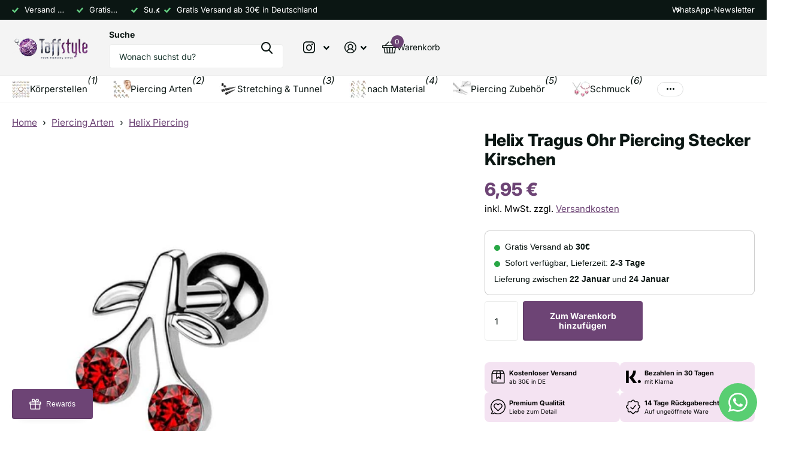

--- FILE ---
content_type: text/html; charset=utf-8
request_url: https://taffstyle.com/products/tragus-piercing-stecker-kirschen
body_size: 74761
content:
<!doctype html>
<html
  lang="de"
  data-theme="xtra"
  dir="ltr"
  class="no-js "
>
  <head>
    <meta charset="utf-8">
    <meta http-equiv="x-ua-compatible" content="ie=edge">
    <title>
      Helix Tragus Ohr Piercing Stecker Kirschen
       &ndash; Taffstyle
    </title>
    
<meta name="description" content="Stückzahl: 1 Stück Material: 316 L Chirurgenstahl Stablänge: 6 mm Stabstärke: 1,2 mm Kirschen: 8 mm Kugel Größe: 4 mm Farbe: Silber / Rot Weitere stylische und trendige Angebote bei uns im Shop !  "><meta name="theme-color" content="">
    <meta name="MobileOptimized" content="320">
    <meta name="HandheldFriendly" content="true">
    <meta
      name="viewport"
      content="width=device-width, initial-scale=1, minimum-scale=1, maximum-scale=5, viewport-fit=cover, shrink-to-fit=no"
    >
    <meta name="format-detection" content="telephone=no">
    <meta name="msapplication-config" content="//taffstyle.com/cdn/shop/t/26/assets/browserconfig.xml?v=52024572095365081671749326768">
    <link rel="canonical" href="https://taffstyle.com/products/tragus-piercing-stecker-kirschen">
    <link rel="preconnect" href="https://fonts.shopifycdn.com" crossorigin><link rel="preload" as="style" href="//taffstyle.com/cdn/shop/t/26/assets/screen.css?v=44293371609784662041749326913">
    <link rel="preload" as="style" href="//taffstyle.com/cdn/shop/t/26/assets/theme-xtra.css?v=38554882226832028021749326918">
    <link rel="preload" as="style" href="//taffstyle.com/cdn/shop/t/26/assets/screen-settings.css?v=170287474525513076351754567580">
    
    <link rel="preload" as="font" href="//taffstyle.com/cdn/fonts/inter/inter_n8.d15c916037fee1656886aab64725534609d62cc8.woff2" type="font/woff2" crossorigin>
    <link rel="preload" as="font" href="//taffstyle.com/cdn/fonts/inter/inter_n4.b2a3f24c19b4de56e8871f609e73ca7f6d2e2bb9.woff2" type="font/woff2" crossorigin>
    <link rel="preload" as="font" href="//taffstyle.com/cdn/shop/t/26/assets/xtra.woff2?v=74598006880499421301749326929" crossorigin>
    <link href="//taffstyle.com/cdn/shop/t/26/assets/screen.css?v=44293371609784662041749326913" rel="stylesheet" type="text/css" media="screen" />
    <link href="//taffstyle.com/cdn/shop/t/26/assets/theme-xtra.css?v=38554882226832028021749326918" rel="stylesheet" type="text/css" media="screen" />
    <link href="//taffstyle.com/cdn/shop/t/26/assets/screen-settings.css?v=170287474525513076351754567580" rel="stylesheet" type="text/css" media="screen" />
    <noscript><link rel="stylesheet" href="//taffstyle.com/cdn/shop/t/26/assets/async-menu.css?v=181398654973095480611749326752"></noscript><link href="//taffstyle.com/cdn/shop/t/26/assets/page-product.css?v=100543476752304493341749326887" rel="stylesheet" type="text/css" media="screen" />

<link rel="icon" href="//taffstyle.com/cdn/shop/files/favicon_1.png?crop=center&height=32&v=1723444649&width=32" type="image/png">
      <link rel="mask-icon" href="safari-pinned-tab.svg" color="#333333">
      <link rel="apple-touch-icon" href="apple-touch-icon.png"><script>
      document.documentElement.classList.remove('no-js'); document.documentElement.classList.add('js');
    </script>
    <meta name="msapplication-config" content="//taffstyle.com/cdn/shop/t/26/assets/browserconfig.xml?v=52024572095365081671749326768">
<meta property="og:title" content="Helix Tragus Ohr Piercing Stecker Kirschen">
<meta property="og:type" content="product">
<meta property="og:description" content="Stückzahl: 1 Stück Material: 316 L Chirurgenstahl Stablänge: 6 mm Stabstärke: 1,2 mm Kirschen: 8 mm Kugel Größe: 4 mm Farbe: Silber / Rot Weitere stylische und trendige Angebote bei uns im Shop !  ">
<meta property="og:site_name" content="Taffstyle">
<meta property="og:url" content="https://taffstyle.com/products/tragus-piercing-stecker-kirschen">

  
  <meta property="product:price:amount" content="6,95 €">
  <meta property="og:price:amount" content="6,95 €">
  <meta property="og:price:currency" content="EUR">
  <meta property="og:availability" content="instock" />

<meta property="og:image" content="//taffstyle.com/cdn/shop/files/ja12226-1_2341be9b-2b1c-4e6d-a1d3-2c3c82d22a37.jpg?crop=center&height=500&v=1768699875&width=600">

<meta name="twitter:title" content="Helix Tragus Ohr Piercing Stecker Kirschen">
<meta name="twitter:description" content="Stückzahl: 1 Stück Material: 316 L Chirurgenstahl Stablänge: 6 mm Stabstärke: 1,2 mm Kirschen: 8 mm Kugel Größe: 4 mm Farbe: Silber / Rot Weitere stylische und trendige Angebote bei uns im Shop !  ">
<meta name="twitter:site" content="Taffstyle">

  <meta name="twitter:card" content="//taffstyle.com/cdn/shop/files/taffstyle-piercingshop-logo_56079ca7-692b-4ae0-9acf-f3e1a3bd0f05.png?v=1723130558">

<meta property="twitter:image" content="//taffstyle.com/cdn/shop/files/ja12226-1_2341be9b-2b1c-4e6d-a1d3-2c3c82d22a37.jpg?crop=center&height=500&v=1768699875&width=600">
<script type="application/ld+json">
  [{
        "@context": "http://schema.org",
        "@type": "Product",
        "name": "Helix Tragus Ohr Piercing Stecker Kirschen",
        "url": "https://taffstyle.com/products/tragus-piercing-stecker-kirschen","brand": { "@type": "Brand", "name": "Taffstyle" },"description": "\n\n\n  \n\n\n\n  \n  \n    \n    Stückzahl:\n    1 Stück\n    \n    \n      Material:\n      316 L Chirurgenstahl\n    \n    \n      \nStablänge:\n      6 mm \n    \n    \n      Stabstärke:\n      1,2 mm\n    \n    \n      Kirschen:\n      8 mm\n    \n    \n      Kugel Größe:\n      4 mm \n    \n    \n      Farbe:\n      Silber \/ Rot\n    \n  \n  \n  Weitere stylische und trendige Angebote bei uns im Shop !\n  \n  \n  \n     \n  \n","image": "//taffstyle.com/cdn/shop/files/ja12226-1_2341be9b-2b1c-4e6d-a1d3-2c3c82d22a37.jpg?crop=center&height=500&v=1768699875&width=600","gtin8": "4250903162244","sku": "1016626834","offers": {
          "@type": "Offer",
          "price": "6.95",
          "url": "https://taffstyle.com/products/tragus-piercing-stecker-kirschen",
          "priceValidUntil": "2027-01-20",
          "priceCurrency": "EUR",
            "availability": "https://schema.org/InStock",
            "inventoryLevel": "6"}
      },
    {
      "@context": "http://schema.org/",
      "@type": "Organization",
      "url": "https://taffstyle.com/products/tragus-piercing-stecker-kirschen",
      "name": "Taffstyle",
      "legalName": "Taffstyle",
      "description": "Stückzahl: 1 Stück Material: 316 L Chirurgenstahl Stablänge: 6 mm Stabstärke: 1,2 mm Kirschen: 8 mm Kugel Größe: 4 mm Farbe: Silber / Rot Weitere stylische und trendige Angebote bei uns im Shop !  ","logo": "//taffstyle.com/cdn/shop/files/taffstyle-piercingshop-logo_56079ca7-692b-4ae0-9acf-f3e1a3bd0f05.png?v=1723130558",
        "image": "//taffstyle.com/cdn/shop/files/taffstyle-piercingshop-logo_56079ca7-692b-4ae0-9acf-f3e1a3bd0f05.png?v=1723130558","contactPoint": {
        "@type": "ContactPoint",
        "contactType": "Customer service",
        "telephone": "03762/7057470"
      },
      "address": {
        "@type": "PostalAddress",
        "streetAddress": "Kirchplatz 8",
        "addressLocality": "Crimmitschau",
        "postalCode": "08451",
        "addressCountry": "DEUTSCHLAND"
      }
    },
    {
      "@context": "http://schema.org",
      "@type": "WebSite",
      "url": "https://taffstyle.com/products/tragus-piercing-stecker-kirschen",
      "name": "Taffstyle",
      "description": "Stückzahl: 1 Stück Material: 316 L Chirurgenstahl Stablänge: 6 mm Stabstärke: 1,2 mm Kirschen: 8 mm Kugel Größe: 4 mm Farbe: Silber / Rot Weitere stylische und trendige Angebote bei uns im Shop !  ",
      "author": [
        {
          "@type": "Organization",
          "url": "https://www.someoneyouknow.online",
          "name": "Someoneyouknow",
          "address": {
            "@type": "PostalAddress",
            "streetAddress": "Wilhelminaplein 25",
            "addressLocality": "Eindhoven",
            "addressRegion": "NB",
            "postalCode": "5611 HG",
            "addressCountry": "NL"
          }
        }
      ]
    }
  ]
</script>

    <script>window.performance && window.performance.mark && window.performance.mark('shopify.content_for_header.start');</script><meta name="facebook-domain-verification" content="u0cjd3456iwcg0ylayeagwjn8nzeq5">
<meta id="shopify-digital-wallet" name="shopify-digital-wallet" content="/54915039281/digital_wallets/dialog">
<meta name="shopify-checkout-api-token" content="101a8440a6e80cb0baa829a72c1b2f29">
<meta id="in-context-paypal-metadata" data-shop-id="54915039281" data-venmo-supported="false" data-environment="production" data-locale="de_DE" data-paypal-v4="true" data-currency="EUR">
<link rel="alternate" type="application/json+oembed" href="https://taffstyle.com/products/tragus-piercing-stecker-kirschen.oembed">
<script async="async" src="/checkouts/internal/preloads.js?locale=de-DE"></script>
<link rel="preconnect" href="https://shop.app" crossorigin="anonymous">
<script async="async" src="https://shop.app/checkouts/internal/preloads.js?locale=de-DE&shop_id=54915039281" crossorigin="anonymous"></script>
<script id="apple-pay-shop-capabilities" type="application/json">{"shopId":54915039281,"countryCode":"DE","currencyCode":"EUR","merchantCapabilities":["supports3DS"],"merchantId":"gid:\/\/shopify\/Shop\/54915039281","merchantName":"Taffstyle","requiredBillingContactFields":["postalAddress","email"],"requiredShippingContactFields":["postalAddress","email"],"shippingType":"shipping","supportedNetworks":["visa","maestro","masterCard","amex"],"total":{"type":"pending","label":"Taffstyle","amount":"1.00"},"shopifyPaymentsEnabled":true,"supportsSubscriptions":true}</script>
<script id="shopify-features" type="application/json">{"accessToken":"101a8440a6e80cb0baa829a72c1b2f29","betas":["rich-media-storefront-analytics"],"domain":"taffstyle.com","predictiveSearch":true,"shopId":54915039281,"locale":"de"}</script>
<script>var Shopify = Shopify || {};
Shopify.shop = "taffstyle.myshopify.com";
Shopify.locale = "de";
Shopify.currency = {"active":"EUR","rate":"1.0"};
Shopify.country = "DE";
Shopify.theme = {"name":"Taffstyle - Aktuell","id":184882626900,"schema_name":"Xtra","schema_version":"5.1.0","theme_store_id":1609,"role":"main"};
Shopify.theme.handle = "null";
Shopify.theme.style = {"id":null,"handle":null};
Shopify.cdnHost = "taffstyle.com/cdn";
Shopify.routes = Shopify.routes || {};
Shopify.routes.root = "/";</script>
<script type="module">!function(o){(o.Shopify=o.Shopify||{}).modules=!0}(window);</script>
<script>!function(o){function n(){var o=[];function n(){o.push(Array.prototype.slice.apply(arguments))}return n.q=o,n}var t=o.Shopify=o.Shopify||{};t.loadFeatures=n(),t.autoloadFeatures=n()}(window);</script>
<script>
  window.ShopifyPay = window.ShopifyPay || {};
  window.ShopifyPay.apiHost = "shop.app\/pay";
  window.ShopifyPay.redirectState = null;
</script>
<script id="shop-js-analytics" type="application/json">{"pageType":"product"}</script>
<script defer="defer" async type="module" src="//taffstyle.com/cdn/shopifycloud/shop-js/modules/v2/client.init-shop-cart-sync_HUjMWWU5.de.esm.js"></script>
<script defer="defer" async type="module" src="//taffstyle.com/cdn/shopifycloud/shop-js/modules/v2/chunk.common_QpfDqRK1.esm.js"></script>
<script type="module">
  await import("//taffstyle.com/cdn/shopifycloud/shop-js/modules/v2/client.init-shop-cart-sync_HUjMWWU5.de.esm.js");
await import("//taffstyle.com/cdn/shopifycloud/shop-js/modules/v2/chunk.common_QpfDqRK1.esm.js");

  window.Shopify.SignInWithShop?.initShopCartSync?.({"fedCMEnabled":true,"windoidEnabled":true});

</script>
<script>
  window.Shopify = window.Shopify || {};
  if (!window.Shopify.featureAssets) window.Shopify.featureAssets = {};
  window.Shopify.featureAssets['shop-js'] = {"shop-cart-sync":["modules/v2/client.shop-cart-sync_ByUgVWtJ.de.esm.js","modules/v2/chunk.common_QpfDqRK1.esm.js"],"init-fed-cm":["modules/v2/client.init-fed-cm_CVqhkk-1.de.esm.js","modules/v2/chunk.common_QpfDqRK1.esm.js"],"shop-cash-offers":["modules/v2/client.shop-cash-offers_CaaeZ5wd.de.esm.js","modules/v2/chunk.common_QpfDqRK1.esm.js","modules/v2/chunk.modal_CS8dP9kO.esm.js"],"shop-button":["modules/v2/client.shop-button_B0pFlqys.de.esm.js","modules/v2/chunk.common_QpfDqRK1.esm.js"],"shop-toast-manager":["modules/v2/client.shop-toast-manager_DgTeluS3.de.esm.js","modules/v2/chunk.common_QpfDqRK1.esm.js"],"init-shop-cart-sync":["modules/v2/client.init-shop-cart-sync_HUjMWWU5.de.esm.js","modules/v2/chunk.common_QpfDqRK1.esm.js"],"avatar":["modules/v2/client.avatar_BTnouDA3.de.esm.js"],"init-windoid":["modules/v2/client.init-windoid_B-gyVqfY.de.esm.js","modules/v2/chunk.common_QpfDqRK1.esm.js"],"init-shop-email-lookup-coordinator":["modules/v2/client.init-shop-email-lookup-coordinator_C5I212n4.de.esm.js","modules/v2/chunk.common_QpfDqRK1.esm.js"],"pay-button":["modules/v2/client.pay-button_CJaF-UDc.de.esm.js","modules/v2/chunk.common_QpfDqRK1.esm.js"],"shop-login-button":["modules/v2/client.shop-login-button_DTPR4l75.de.esm.js","modules/v2/chunk.common_QpfDqRK1.esm.js","modules/v2/chunk.modal_CS8dP9kO.esm.js"],"init-customer-accounts-sign-up":["modules/v2/client.init-customer-accounts-sign-up_SG5gYFpP.de.esm.js","modules/v2/client.shop-login-button_DTPR4l75.de.esm.js","modules/v2/chunk.common_QpfDqRK1.esm.js","modules/v2/chunk.modal_CS8dP9kO.esm.js"],"init-shop-for-new-customer-accounts":["modules/v2/client.init-shop-for-new-customer-accounts_C4qR5Wl-.de.esm.js","modules/v2/client.shop-login-button_DTPR4l75.de.esm.js","modules/v2/chunk.common_QpfDqRK1.esm.js","modules/v2/chunk.modal_CS8dP9kO.esm.js"],"init-customer-accounts":["modules/v2/client.init-customer-accounts_BI_wUvuR.de.esm.js","modules/v2/client.shop-login-button_DTPR4l75.de.esm.js","modules/v2/chunk.common_QpfDqRK1.esm.js","modules/v2/chunk.modal_CS8dP9kO.esm.js"],"shop-follow-button":["modules/v2/client.shop-follow-button_CmMsyvrH.de.esm.js","modules/v2/chunk.common_QpfDqRK1.esm.js","modules/v2/chunk.modal_CS8dP9kO.esm.js"],"checkout-modal":["modules/v2/client.checkout-modal_tfCxQqrq.de.esm.js","modules/v2/chunk.common_QpfDqRK1.esm.js","modules/v2/chunk.modal_CS8dP9kO.esm.js"],"lead-capture":["modules/v2/client.lead-capture_Ccz5Zm6k.de.esm.js","modules/v2/chunk.common_QpfDqRK1.esm.js","modules/v2/chunk.modal_CS8dP9kO.esm.js"],"shop-login":["modules/v2/client.shop-login_BfivnucW.de.esm.js","modules/v2/chunk.common_QpfDqRK1.esm.js","modules/v2/chunk.modal_CS8dP9kO.esm.js"],"payment-terms":["modules/v2/client.payment-terms_D2Mn0eFV.de.esm.js","modules/v2/chunk.common_QpfDqRK1.esm.js","modules/v2/chunk.modal_CS8dP9kO.esm.js"]};
</script>
<script>(function() {
  var isLoaded = false;
  function asyncLoad() {
    if (isLoaded) return;
    isLoaded = true;
    var urls = ["https:\/\/loox.io\/widget\/-8E2aDLaLE\/loox.1723641106257.js?shop=taffstyle.myshopify.com","https:\/\/s3.eu-west-1.amazonaws.com\/production-klarna-il-shopify-osm\/7bec47374bc1cb6b6338dfd4d69e7bffd4f4b70b\/taffstyle.myshopify.com-1752060647084.js?shop=taffstyle.myshopify.com"];
    for (var i = 0; i < urls.length; i++) {
      var s = document.createElement('script');
      s.type = 'text/javascript';
      s.async = true;
      s.src = urls[i];
      var x = document.getElementsByTagName('script')[0];
      x.parentNode.insertBefore(s, x);
    }
  };
  if(window.attachEvent) {
    window.attachEvent('onload', asyncLoad);
  } else {
    window.addEventListener('load', asyncLoad, false);
  }
})();</script>
<script id="__st">var __st={"a":54915039281,"offset":3600,"reqid":"95b4f036-3fa5-4b01-aec4-d76a1f186ce9-1768851387","pageurl":"taffstyle.com\/products\/tragus-piercing-stecker-kirschen","u":"40f6a8ddebe5","p":"product","rtyp":"product","rid":9769960079700};</script>
<script>window.ShopifyPaypalV4VisibilityTracking = true;</script>
<script id="captcha-bootstrap">!function(){'use strict';const t='contact',e='account',n='new_comment',o=[[t,t],['blogs',n],['comments',n],[t,'customer']],c=[[e,'customer_login'],[e,'guest_login'],[e,'recover_customer_password'],[e,'create_customer']],r=t=>t.map((([t,e])=>`form[action*='/${t}']:not([data-nocaptcha='true']) input[name='form_type'][value='${e}']`)).join(','),a=t=>()=>t?[...document.querySelectorAll(t)].map((t=>t.form)):[];function s(){const t=[...o],e=r(t);return a(e)}const i='password',u='form_key',d=['recaptcha-v3-token','g-recaptcha-response','h-captcha-response',i],f=()=>{try{return window.sessionStorage}catch{return}},m='__shopify_v',_=t=>t.elements[u];function p(t,e,n=!1){try{const o=window.sessionStorage,c=JSON.parse(o.getItem(e)),{data:r}=function(t){const{data:e,action:n}=t;return t[m]||n?{data:e,action:n}:{data:t,action:n}}(c);for(const[e,n]of Object.entries(r))t.elements[e]&&(t.elements[e].value=n);n&&o.removeItem(e)}catch(o){console.error('form repopulation failed',{error:o})}}const l='form_type',E='cptcha';function T(t){t.dataset[E]=!0}const w=window,h=w.document,L='Shopify',v='ce_forms',y='captcha';let A=!1;((t,e)=>{const n=(g='f06e6c50-85a8-45c8-87d0-21a2b65856fe',I='https://cdn.shopify.com/shopifycloud/storefront-forms-hcaptcha/ce_storefront_forms_captcha_hcaptcha.v1.5.2.iife.js',D={infoText:'Durch hCaptcha geschützt',privacyText:'Datenschutz',termsText:'Allgemeine Geschäftsbedingungen'},(t,e,n)=>{const o=w[L][v],c=o.bindForm;if(c)return c(t,g,e,D).then(n);var r;o.q.push([[t,g,e,D],n]),r=I,A||(h.body.append(Object.assign(h.createElement('script'),{id:'captcha-provider',async:!0,src:r})),A=!0)});var g,I,D;w[L]=w[L]||{},w[L][v]=w[L][v]||{},w[L][v].q=[],w[L][y]=w[L][y]||{},w[L][y].protect=function(t,e){n(t,void 0,e),T(t)},Object.freeze(w[L][y]),function(t,e,n,w,h,L){const[v,y,A,g]=function(t,e,n){const i=e?o:[],u=t?c:[],d=[...i,...u],f=r(d),m=r(i),_=r(d.filter((([t,e])=>n.includes(e))));return[a(f),a(m),a(_),s()]}(w,h,L),I=t=>{const e=t.target;return e instanceof HTMLFormElement?e:e&&e.form},D=t=>v().includes(t);t.addEventListener('submit',(t=>{const e=I(t);if(!e)return;const n=D(e)&&!e.dataset.hcaptchaBound&&!e.dataset.recaptchaBound,o=_(e),c=g().includes(e)&&(!o||!o.value);(n||c)&&t.preventDefault(),c&&!n&&(function(t){try{if(!f())return;!function(t){const e=f();if(!e)return;const n=_(t);if(!n)return;const o=n.value;o&&e.removeItem(o)}(t);const e=Array.from(Array(32),(()=>Math.random().toString(36)[2])).join('');!function(t,e){_(t)||t.append(Object.assign(document.createElement('input'),{type:'hidden',name:u})),t.elements[u].value=e}(t,e),function(t,e){const n=f();if(!n)return;const o=[...t.querySelectorAll(`input[type='${i}']`)].map((({name:t})=>t)),c=[...d,...o],r={};for(const[a,s]of new FormData(t).entries())c.includes(a)||(r[a]=s);n.setItem(e,JSON.stringify({[m]:1,action:t.action,data:r}))}(t,e)}catch(e){console.error('failed to persist form',e)}}(e),e.submit())}));const S=(t,e)=>{t&&!t.dataset[E]&&(n(t,e.some((e=>e===t))),T(t))};for(const o of['focusin','change'])t.addEventListener(o,(t=>{const e=I(t);D(e)&&S(e,y())}));const B=e.get('form_key'),M=e.get(l),P=B&&M;t.addEventListener('DOMContentLoaded',(()=>{const t=y();if(P)for(const e of t)e.elements[l].value===M&&p(e,B);[...new Set([...A(),...v().filter((t=>'true'===t.dataset.shopifyCaptcha))])].forEach((e=>S(e,t)))}))}(h,new URLSearchParams(w.location.search),n,t,e,['guest_login'])})(!0,!0)}();</script>
<script integrity="sha256-4kQ18oKyAcykRKYeNunJcIwy7WH5gtpwJnB7kiuLZ1E=" data-source-attribution="shopify.loadfeatures" defer="defer" src="//taffstyle.com/cdn/shopifycloud/storefront/assets/storefront/load_feature-a0a9edcb.js" crossorigin="anonymous"></script>
<script crossorigin="anonymous" defer="defer" src="//taffstyle.com/cdn/shopifycloud/storefront/assets/shopify_pay/storefront-65b4c6d7.js?v=20250812"></script>
<script data-source-attribution="shopify.dynamic_checkout.dynamic.init">var Shopify=Shopify||{};Shopify.PaymentButton=Shopify.PaymentButton||{isStorefrontPortableWallets:!0,init:function(){window.Shopify.PaymentButton.init=function(){};var t=document.createElement("script");t.src="https://taffstyle.com/cdn/shopifycloud/portable-wallets/latest/portable-wallets.de.js",t.type="module",document.head.appendChild(t)}};
</script>
<script data-source-attribution="shopify.dynamic_checkout.buyer_consent">
  function portableWalletsHideBuyerConsent(e){var t=document.getElementById("shopify-buyer-consent"),n=document.getElementById("shopify-subscription-policy-button");t&&n&&(t.classList.add("hidden"),t.setAttribute("aria-hidden","true"),n.removeEventListener("click",e))}function portableWalletsShowBuyerConsent(e){var t=document.getElementById("shopify-buyer-consent"),n=document.getElementById("shopify-subscription-policy-button");t&&n&&(t.classList.remove("hidden"),t.removeAttribute("aria-hidden"),n.addEventListener("click",e))}window.Shopify?.PaymentButton&&(window.Shopify.PaymentButton.hideBuyerConsent=portableWalletsHideBuyerConsent,window.Shopify.PaymentButton.showBuyerConsent=portableWalletsShowBuyerConsent);
</script>
<script data-source-attribution="shopify.dynamic_checkout.cart.bootstrap">document.addEventListener("DOMContentLoaded",(function(){function t(){return document.querySelector("shopify-accelerated-checkout-cart, shopify-accelerated-checkout")}if(t())Shopify.PaymentButton.init();else{new MutationObserver((function(e,n){t()&&(Shopify.PaymentButton.init(),n.disconnect())})).observe(document.body,{childList:!0,subtree:!0})}}));
</script>
<link id="shopify-accelerated-checkout-styles" rel="stylesheet" media="screen" href="https://taffstyle.com/cdn/shopifycloud/portable-wallets/latest/accelerated-checkout-backwards-compat.css" crossorigin="anonymous">
<style id="shopify-accelerated-checkout-cart">
        #shopify-buyer-consent {
  margin-top: 1em;
  display: inline-block;
  width: 100%;
}

#shopify-buyer-consent.hidden {
  display: none;
}

#shopify-subscription-policy-button {
  background: none;
  border: none;
  padding: 0;
  text-decoration: underline;
  font-size: inherit;
  cursor: pointer;
}

#shopify-subscription-policy-button::before {
  box-shadow: none;
}

      </style>

<script>window.performance && window.performance.mark && window.performance.mark('shopify.content_for_header.end');</script>
    
    <style data-shopify>
      :root {
      	--scheme-1:                      #ffffff;
      	--scheme-1_solid:                #ffffff;
      	--scheme-1_bg:                   var(--scheme-1);
      	--scheme-1_bg_dark:              var(--scheme-1_bg);
      	--scheme-1_bg_var:               var(--scheme-1_bg_dark);
      	--scheme-1_bg_secondary:         #f4f4f4;
      	--scheme-1_fg:                   #0b1613;
      	--scheme-1_fg_sat:               #c0dfd7;
      	--scheme-1_title:                #0b1613;
      	--scheme-1_title_solid:          #0b1613;

      	--scheme-1_primary_btn_bg:       #6d4475;
      	--scheme-1_primary_btn_bg_dark:  #58375e;
      	--scheme-1_primary_btn_fg:       #ffffff;
      	--scheme-1_secondary_btn_bg:     #0b1613;
      	--scheme-1_secondary_btn_bg_dark:#000000;
      	--scheme-1_secondary_btn_fg:     #ffffff;
      	--scheme-1_tertiary_btn_bg:      #378cde;
      	--scheme-1_tertiary_btn_bg_dark: #227acf;
      	--scheme-1_tertiary_btn_fg:      #ffffff;
      	--scheme-1_btn_bg:       		var(--scheme-1_primary_btn_bg);
      	--scheme-1_btn_bg_dark:  		var(--scheme-1_primary_btn_bg_dark);
      	--scheme-1_btn_fg:       		var(--scheme-1_primary_btn_fg);
      	--scheme-1_bd:                   #ecedec;
      	--scheme-1_input_bg:             #ffffff;
      	--scheme-1_input_fg:             #0b1613;
      	--scheme-1_input_pl:             #1c3830;
      	--scheme-1_accent:               #6d4475;
      	--scheme-1_accent_gradient:      #6d4475;
      	
      	--scheme-1_fg_brightness: 0; 
      	
      		--primary_text_rgba:  				rgb(11, 22, 19);
      		--body_bg:            				var(--scheme-1_bg);
      	
      	}select, .bv_atual, #root #content .f8sr select,
      	[class^="palette-scheme-1"] select,
      	[class^="palette-scheme-1"] .bv_atual,
      	#root #content [class^="palette-scheme-1"] .f8sr select {
      	background-image: url("data:image/svg+xml,%3Csvg xmlns='http://www.w3.org/2000/svg' xml:space='preserve' style='enable-background:new 0 0 12.7 7.7' viewBox='0 0 12.7 7.7' fill='%230b1613'%3E%3Cpath d='M.3.2c.4-.3.9-.3 1.2.1l4.7 5.3 5-5.3c.3-.3.9-.4 1.2 0 .3.3.4.9 0 1.2l-5.7 6c-.1.1-.3.2-.5.2s-.5-.1-.6-.3l-5.3-6C-.1 1.1-.1.5.3.2z'/%3E%3C/svg%3E");
      	}
      	
      		#root input[type="date"], #root .datepicker-input { background-image: url("data:image/svg+xml,%3Csvg xmlns='http://www.w3.org/2000/svg' xml:space='preserve' style='enable-background:new 0 0 14 16' viewBox='0 0 14 16' fill='%230b1613'%3E%3Cpath d='M12.3 2H11V.8c0-.5-.3-.8-.7-.8s-.8.3-.8.8V2h-5V.8c0-.5-.3-.8-.7-.8S3 .3 3 .8V2H1.8C.8 2 0 2.8 0 3.8v10.5c0 1 .8 1.8 1.8 1.8h10.5c1 0 1.8-.8 1.8-1.8V3.8c-.1-1-.9-1.8-1.8-1.8zm.2 12.3c0 .1-.1.3-.3.3H1.8c-.1 0-.3-.1-.3-.3V7.5h11v6.8zm0-8.3h-11V3.8c0-.1.1-.3.3-.3h10.5c.1 0 .3.1.3.3V6z'/%3E%3C/svg%3E"); }
      	
      	select:focus, #root #content .f8sr select:focus,
      	[class^="palette-scheme-1"] select:focus,
      	#root #content [class^="palette-scheme-1"] .f8sr select:focus {
      	background-image: url("data:image/svg+xml,%3Csvg xmlns='http://www.w3.org/2000/svg' xml:space='preserve' style='enable-background:new 0 0 12.7 7.7' viewBox='0 0 12.7 7.7' fill='%230b1613'%3E%3Cpath d='M12.4 7.5c-.4.3-.9.3-1.2-.1L6.5 2.1l-5 5.3c-.3.3-.9.4-1.2 0-.3-.3-.4-.9 0-1.2L6 .2c.1-.1.3-.2.5-.2.3 0 .5.1.6.3l5.3 6c.4.3.4.9 0 1.2z'/%3E%3C/svg%3E");
      	}
      	:root, [class^="palette-scheme-1"], [data-active-content*="scheme-1"] {
      	--primary_bg:             var(--scheme-1_bg);
      	--bg_secondary:           var(--scheme-1_bg_secondary);
      	--primary_text:           var(--scheme-1_fg);
      	--primary_text_h:         var(--scheme-1_title);
      	--headings_text:          var(--primary_text_h);
      	--headings_text_solid:    var(--scheme-1_title_solid);
      	--primary_bg_btn:         var(--scheme-1_primary_btn_bg);
      	--primary_bg_btn_dark:    var(--scheme-1_primary_btn_bg_dark);
      	--primary_btn_text:       var(--scheme-1_primary_btn_fg);
      	--secondary_bg_btn:       var(--scheme-1_secondary_btn_bg);
      	--secondary_bg_btn_dark:  var(--scheme-1_secondary_btn_bg_dark);
      	--secondary_btn_text:     var(--scheme-1_secondary_btn_fg);
      	--tertiary_bg_btn:        var(--scheme-1_tertiary_btn_bg);
      	--tertiary_bg_btn_dark:   var(--scheme-1_tertiary_btn_bg_dark);
      	--tertiary_btn_text:      var(--scheme-1_tertiary_btn_fg);
      	--custom_input_bg:        var(--scheme-1_input_bg);
      	--custom_input_fg:        var(--scheme-1_input_fg);
      	--custom_input_pl:        var(--scheme-1_input_pl);
      	--custom_input_bd:        var(--scheme-1_bd);
      	--custom_bd:              var(--custom_input_bd);
      	--secondary_bg: 		  var(--primary_bg_btn);
      	--accent:                 var(--scheme-1_accent);
      	--accent_gradient:        var(--scheme-1_accent_gradient);
      	--primary_text_brightness:var(--scheme-1_fg_brightness);
      	}
      	
      :root {
      	--scheme-2:                      #0b1613;
      	--scheme-2_solid:                #0b1613;
      	--scheme-2_bg:                   var(--scheme-2);
      	--scheme-2_bg_dark:              #080f0d;
      	--scheme-2_bg_var:               var(--scheme-2_bg_dark);
      	--scheme-2_bg_secondary:         #8a8a9e;
      	--scheme-2_fg:                   #ffffff;
      	--scheme-2_fg_sat:               #ffffff;
      	--scheme-2_title:                #ffffff;
      	--scheme-2_title_solid:          #ffffff;

      	--scheme-2_primary_btn_bg:       #ffffff;
      	--scheme-2_primary_btn_bg_dark:  #ededed;
      	--scheme-2_primary_btn_fg:       #0b1613;
      	--scheme-2_secondary_btn_bg:     #6d4475;
      	--scheme-2_secondary_btn_bg_dark:#58375e;
      	--scheme-2_secondary_btn_fg:     #ffffff;
      	--scheme-2_tertiary_btn_bg:      #378cde;
      	--scheme-2_tertiary_btn_bg_dark: #227acf;
      	--scheme-2_tertiary_btn_fg:      #ffffff;
      	--scheme-2_btn_bg:       		var(--scheme-2_primary_btn_bg);
      	--scheme-2_btn_bg_dark:  		var(--scheme-2_primary_btn_bg_dark);
      	--scheme-2_btn_fg:       		var(--scheme-2_primary_btn_fg);
      	--scheme-2_bd:                   #ecedec;
      	--scheme-2_input_bg:             #ffffff;
      	--scheme-2_input_fg:             #0b1613;
      	--scheme-2_input_pl:             #1c3830;
      	--scheme-2_accent:               #6d4475;
      	--scheme-2_accent_gradient:      #6d4475;
      	
      	--scheme-2_fg_brightness: 1; 
      	
      	}
      	[class^="palette-scheme-2"] select,
      	[class^="palette-scheme-2"] .bv_atual,
      	#root #content [class^="palette-scheme-2"] .f8sr select {
      	background-image: url("data:image/svg+xml,%3Csvg xmlns='http://www.w3.org/2000/svg' xml:space='preserve' style='enable-background:new 0 0 12.7 7.7' viewBox='0 0 12.7 7.7' fill='%230b1613'%3E%3Cpath d='M.3.2c.4-.3.9-.3 1.2.1l4.7 5.3 5-5.3c.3-.3.9-.4 1.2 0 .3.3.4.9 0 1.2l-5.7 6c-.1.1-.3.2-.5.2s-.5-.1-.6-.3l-5.3-6C-.1 1.1-.1.5.3.2z'/%3E%3C/svg%3E");
      	}
      	
      	
      	[class^="palette-scheme-2"] select:focus,
      	#root #content [class^="palette-scheme-2"] .f8sr select:focus {
      	background-image: url("data:image/svg+xml,%3Csvg xmlns='http://www.w3.org/2000/svg' xml:space='preserve' style='enable-background:new 0 0 12.7 7.7' viewBox='0 0 12.7 7.7' fill='%230b1613'%3E%3Cpath d='M12.4 7.5c-.4.3-.9.3-1.2-.1L6.5 2.1l-5 5.3c-.3.3-.9.4-1.2 0-.3-.3-.4-.9 0-1.2L6 .2c.1-.1.3-.2.5-.2.3 0 .5.1.6.3l5.3 6c.4.3.4.9 0 1.2z'/%3E%3C/svg%3E");
      	}
      	[class^="palette-scheme-2"], [data-active-content*="scheme-2"] {
      	--primary_bg:             var(--scheme-2_bg);
      	--bg_secondary:           var(--scheme-2_bg_secondary);
      	--primary_text:           var(--scheme-2_fg);
      	--primary_text_h:         var(--scheme-2_title);
      	--headings_text:          var(--primary_text_h);
      	--headings_text_solid:    var(--scheme-2_title_solid);
      	--primary_bg_btn:         var(--scheme-2_primary_btn_bg);
      	--primary_bg_btn_dark:    var(--scheme-2_primary_btn_bg_dark);
      	--primary_btn_text:       var(--scheme-2_primary_btn_fg);
      	--secondary_bg_btn:       var(--scheme-2_secondary_btn_bg);
      	--secondary_bg_btn_dark:  var(--scheme-2_secondary_btn_bg_dark);
      	--secondary_btn_text:     var(--scheme-2_secondary_btn_fg);
      	--tertiary_bg_btn:        var(--scheme-2_tertiary_btn_bg);
      	--tertiary_bg_btn_dark:   var(--scheme-2_tertiary_btn_bg_dark);
      	--tertiary_btn_text:      var(--scheme-2_tertiary_btn_fg);
      	--custom_input_bg:        var(--scheme-2_input_bg);
      	--custom_input_fg:        var(--scheme-2_input_fg);
      	--custom_input_pl:        var(--scheme-2_input_pl);
      	--custom_input_bd:        var(--scheme-2_bd);
      	--custom_bd:              var(--custom_input_bd);
      	--secondary_bg: 		  var(--primary_bg_btn);
      	--accent:                 var(--scheme-2_accent);
      	--accent_gradient:        var(--scheme-2_accent_gradient);
      	--primary_text_brightness:var(--scheme-2_fg_brightness);
      	}
      	
      :root {
      	--scheme-3:                      #f4f4f4;
      	--scheme-3_solid:                #f4f4f4;
      	--scheme-3_bg:                   var(--scheme-3);
      	--scheme-3_bg_dark:              #efefef;
      	--scheme-3_bg_var:               var(--scheme-3_bg_dark);
      	--scheme-3_bg_secondary:         #f4f4f4;
      	--scheme-3_fg:                   #0b1613;
      	--scheme-3_fg_sat:               #c0dfd7;
      	--scheme-3_title:                #0b1613;
      	--scheme-3_title_solid:          #0b1613;

      	--scheme-3_primary_btn_bg:       #6d4475;
      	--scheme-3_primary_btn_bg_dark:  #58375e;
      	--scheme-3_primary_btn_fg:       #ffffff;
      	--scheme-3_secondary_btn_bg:     #6d4475;
      	--scheme-3_secondary_btn_bg_dark:#58375e;
      	--scheme-3_secondary_btn_fg:     #ffffff;
      	--scheme-3_tertiary_btn_bg:      #378cde;
      	--scheme-3_tertiary_btn_bg_dark: #227acf;
      	--scheme-3_tertiary_btn_fg:      #ffffff;
      	--scheme-3_btn_bg:       		var(--scheme-3_primary_btn_bg);
      	--scheme-3_btn_bg_dark:  		var(--scheme-3_primary_btn_bg_dark);
      	--scheme-3_btn_fg:       		var(--scheme-3_primary_btn_fg);
      	--scheme-3_bd:                   #ecedec;
      	--scheme-3_input_bg:             #ffffff;
      	--scheme-3_input_fg:             #0b1613;
      	--scheme-3_input_pl:             #1c3830;
      	--scheme-3_accent:               #f0702c;
      	--scheme-3_accent_gradient:      #f0702c;
      	
      	--scheme-3_fg_brightness: 0; 
      	
      	}
      	[class^="palette-scheme-3"] select,
      	[class^="palette-scheme-3"] .bv_atual,
      	#root #content [class^="palette-scheme-3"] .f8sr select {
      	background-image: url("data:image/svg+xml,%3Csvg xmlns='http://www.w3.org/2000/svg' xml:space='preserve' style='enable-background:new 0 0 12.7 7.7' viewBox='0 0 12.7 7.7' fill='%230b1613'%3E%3Cpath d='M.3.2c.4-.3.9-.3 1.2.1l4.7 5.3 5-5.3c.3-.3.9-.4 1.2 0 .3.3.4.9 0 1.2l-5.7 6c-.1.1-.3.2-.5.2s-.5-.1-.6-.3l-5.3-6C-.1 1.1-.1.5.3.2z'/%3E%3C/svg%3E");
      	}
      	
      	
      	[class^="palette-scheme-3"] select:focus,
      	#root #content [class^="palette-scheme-3"] .f8sr select:focus {
      	background-image: url("data:image/svg+xml,%3Csvg xmlns='http://www.w3.org/2000/svg' xml:space='preserve' style='enable-background:new 0 0 12.7 7.7' viewBox='0 0 12.7 7.7' fill='%230b1613'%3E%3Cpath d='M12.4 7.5c-.4.3-.9.3-1.2-.1L6.5 2.1l-5 5.3c-.3.3-.9.4-1.2 0-.3-.3-.4-.9 0-1.2L6 .2c.1-.1.3-.2.5-.2.3 0 .5.1.6.3l5.3 6c.4.3.4.9 0 1.2z'/%3E%3C/svg%3E");
      	}
      	[class^="palette-scheme-3"], [data-active-content*="scheme-3"] {
      	--primary_bg:             var(--scheme-3_bg);
      	--bg_secondary:           var(--scheme-3_bg_secondary);
      	--primary_text:           var(--scheme-3_fg);
      	--primary_text_h:         var(--scheme-3_title);
      	--headings_text:          var(--primary_text_h);
      	--headings_text_solid:    var(--scheme-3_title_solid);
      	--primary_bg_btn:         var(--scheme-3_primary_btn_bg);
      	--primary_bg_btn_dark:    var(--scheme-3_primary_btn_bg_dark);
      	--primary_btn_text:       var(--scheme-3_primary_btn_fg);
      	--secondary_bg_btn:       var(--scheme-3_secondary_btn_bg);
      	--secondary_bg_btn_dark:  var(--scheme-3_secondary_btn_bg_dark);
      	--secondary_btn_text:     var(--scheme-3_secondary_btn_fg);
      	--tertiary_bg_btn:        var(--scheme-3_tertiary_btn_bg);
      	--tertiary_bg_btn_dark:   var(--scheme-3_tertiary_btn_bg_dark);
      	--tertiary_btn_text:      var(--scheme-3_tertiary_btn_fg);
      	--custom_input_bg:        var(--scheme-3_input_bg);
      	--custom_input_fg:        var(--scheme-3_input_fg);
      	--custom_input_pl:        var(--scheme-3_input_pl);
      	--custom_input_bd:        var(--scheme-3_bd);
      	--custom_bd:              var(--custom_input_bd);
      	--secondary_bg: 		  var(--primary_bg_btn);
      	--accent:                 var(--scheme-3_accent);
      	--accent_gradient:        var(--scheme-3_accent_gradient);
      	--primary_text_brightness:var(--scheme-3_fg_brightness);
      	}
      	
      :root {
      	--scheme-4:                      #6d4475;
      	--scheme-4_solid:                #6d4475;
      	--scheme-4_bg:                   var(--scheme-4);
      	--scheme-4_bg_dark:              #67406f;
      	--scheme-4_bg_var:               var(--scheme-4_bg_dark);
      	--scheme-4_bg_secondary:         #f4f4f4;
      	--scheme-4_fg:                   #ffffff;
      	--scheme-4_fg_sat:               #ffffff;
      	--scheme-4_title:                #ffffff;
      	--scheme-4_title_solid:          #ffffff;

      	--scheme-4_primary_btn_bg:       #f0702c;
      	--scheme-4_primary_btn_bg_dark:  #e85b10;
      	--scheme-4_primary_btn_fg:       #ffffff;
      	--scheme-4_secondary_btn_bg:     #ffffff;
      	--scheme-4_secondary_btn_bg_dark:#ededed;
      	--scheme-4_secondary_btn_fg:     #0b1613;
      	--scheme-4_tertiary_btn_bg:      #ffffff;
      	--scheme-4_tertiary_btn_bg_dark: #ededed;
      	--scheme-4_tertiary_btn_fg:      #0b1613;
      	--scheme-4_btn_bg:       		var(--scheme-4_primary_btn_bg);
      	--scheme-4_btn_bg_dark:  		var(--scheme-4_primary_btn_bg_dark);
      	--scheme-4_btn_fg:       		var(--scheme-4_primary_btn_fg);
      	--scheme-4_bd:                   #ecedec;
      	--scheme-4_input_bg:             #ffffff;
      	--scheme-4_input_fg:             #ffffff;
      	--scheme-4_input_pl:             #ffffff;
      	--scheme-4_accent:               #f0702c;
      	--scheme-4_accent_gradient:      #f0702c;
      	
      	--scheme-4_fg_brightness: 1; 
      	
      	}
      	[class^="palette-scheme-4"] select,
      	[class^="palette-scheme-4"] .bv_atual,
      	#root #content [class^="palette-scheme-4"] .f8sr select {
      	background-image: url("data:image/svg+xml,%3Csvg xmlns='http://www.w3.org/2000/svg' xml:space='preserve' style='enable-background:new 0 0 12.7 7.7' viewBox='0 0 12.7 7.7' fill='%23ffffff'%3E%3Cpath d='M.3.2c.4-.3.9-.3 1.2.1l4.7 5.3 5-5.3c.3-.3.9-.4 1.2 0 .3.3.4.9 0 1.2l-5.7 6c-.1.1-.3.2-.5.2s-.5-.1-.6-.3l-5.3-6C-.1 1.1-.1.5.3.2z'/%3E%3C/svg%3E");
      	}
      	
      	
      	[class^="palette-scheme-4"] select:focus,
      	#root #content [class^="palette-scheme-4"] .f8sr select:focus {
      	background-image: url("data:image/svg+xml,%3Csvg xmlns='http://www.w3.org/2000/svg' xml:space='preserve' style='enable-background:new 0 0 12.7 7.7' viewBox='0 0 12.7 7.7' fill='%23ffffff'%3E%3Cpath d='M12.4 7.5c-.4.3-.9.3-1.2-.1L6.5 2.1l-5 5.3c-.3.3-.9.4-1.2 0-.3-.3-.4-.9 0-1.2L6 .2c.1-.1.3-.2.5-.2.3 0 .5.1.6.3l5.3 6c.4.3.4.9 0 1.2z'/%3E%3C/svg%3E");
      	}
      	[class^="palette-scheme-4"], [data-active-content*="scheme-4"] {
      	--primary_bg:             var(--scheme-4_bg);
      	--bg_secondary:           var(--scheme-4_bg_secondary);
      	--primary_text:           var(--scheme-4_fg);
      	--primary_text_h:         var(--scheme-4_title);
      	--headings_text:          var(--primary_text_h);
      	--headings_text_solid:    var(--scheme-4_title_solid);
      	--primary_bg_btn:         var(--scheme-4_primary_btn_bg);
      	--primary_bg_btn_dark:    var(--scheme-4_primary_btn_bg_dark);
      	--primary_btn_text:       var(--scheme-4_primary_btn_fg);
      	--secondary_bg_btn:       var(--scheme-4_secondary_btn_bg);
      	--secondary_bg_btn_dark:  var(--scheme-4_secondary_btn_bg_dark);
      	--secondary_btn_text:     var(--scheme-4_secondary_btn_fg);
      	--tertiary_bg_btn:        var(--scheme-4_tertiary_btn_bg);
      	--tertiary_bg_btn_dark:   var(--scheme-4_tertiary_btn_bg_dark);
      	--tertiary_btn_text:      var(--scheme-4_tertiary_btn_fg);
      	--custom_input_bg:        var(--scheme-4_input_bg);
      	--custom_input_fg:        var(--scheme-4_input_fg);
      	--custom_input_pl:        var(--scheme-4_input_pl);
      	--custom_input_bd:        var(--scheme-4_bd);
      	--custom_bd:              var(--custom_input_bd);
      	--secondary_bg: 		  var(--primary_bg_btn);
      	--accent:                 var(--scheme-4_accent);
      	--accent_gradient:        var(--scheme-4_accent_gradient);
      	--primary_text_brightness:var(--scheme-4_fg_brightness);
      	}
      	
      :root {
      	--scheme-5:                      #f0702c;
      	--scheme-5_solid:                #f0702c;
      	--scheme-5_bg:                   var(--scheme-5);
      	--scheme-5_bg_dark:              #ef6a22;
      	--scheme-5_bg_var:               var(--scheme-5_bg_dark);
      	--scheme-5_bg_secondary:         #ffffff;
      	--scheme-5_fg:                   #ffffff;
      	--scheme-5_fg_sat:               #ffffff;
      	--scheme-5_title:                #ffffff;
      	--scheme-5_title_solid:          #ffffff;

      	--scheme-5_primary_btn_bg:       #ffffff;
      	--scheme-5_primary_btn_bg_dark:  #ededed;
      	--scheme-5_primary_btn_fg:       #0b1613;
      	--scheme-5_secondary_btn_bg:     #0b1613;
      	--scheme-5_secondary_btn_bg_dark:#000000;
      	--scheme-5_secondary_btn_fg:     #ffffff;
      	--scheme-5_tertiary_btn_bg:      #378cde;
      	--scheme-5_tertiary_btn_bg_dark: #227acf;
      	--scheme-5_tertiary_btn_fg:      #ffffff;
      	--scheme-5_btn_bg:       		var(--scheme-5_primary_btn_bg);
      	--scheme-5_btn_bg_dark:  		var(--scheme-5_primary_btn_bg_dark);
      	--scheme-5_btn_fg:       		var(--scheme-5_primary_btn_fg);
      	--scheme-5_bd:                   #ecedec;
      	--scheme-5_input_bg:             #ffffff;
      	--scheme-5_input_fg:             #0b1613;
      	--scheme-5_input_pl:             #1c3830;
      	--scheme-5_accent:               #ffffff;
      	--scheme-5_accent_gradient:      #ffffff;
      	
      	--scheme-5_fg_brightness: 1; 
      	
      	}
      	[class^="palette-scheme-5"] select,
      	[class^="palette-scheme-5"] .bv_atual,
      	#root #content [class^="palette-scheme-5"] .f8sr select {
      	background-image: url("data:image/svg+xml,%3Csvg xmlns='http://www.w3.org/2000/svg' xml:space='preserve' style='enable-background:new 0 0 12.7 7.7' viewBox='0 0 12.7 7.7' fill='%230b1613'%3E%3Cpath d='M.3.2c.4-.3.9-.3 1.2.1l4.7 5.3 5-5.3c.3-.3.9-.4 1.2 0 .3.3.4.9 0 1.2l-5.7 6c-.1.1-.3.2-.5.2s-.5-.1-.6-.3l-5.3-6C-.1 1.1-.1.5.3.2z'/%3E%3C/svg%3E");
      	}
      	
      	
      	[class^="palette-scheme-5"] select:focus,
      	#root #content [class^="palette-scheme-5"] .f8sr select:focus {
      	background-image: url("data:image/svg+xml,%3Csvg xmlns='http://www.w3.org/2000/svg' xml:space='preserve' style='enable-background:new 0 0 12.7 7.7' viewBox='0 0 12.7 7.7' fill='%230b1613'%3E%3Cpath d='M12.4 7.5c-.4.3-.9.3-1.2-.1L6.5 2.1l-5 5.3c-.3.3-.9.4-1.2 0-.3-.3-.4-.9 0-1.2L6 .2c.1-.1.3-.2.5-.2.3 0 .5.1.6.3l5.3 6c.4.3.4.9 0 1.2z'/%3E%3C/svg%3E");
      	}
      	[class^="palette-scheme-5"], [data-active-content*="scheme-5"] {
      	--primary_bg:             var(--scheme-5_bg);
      	--bg_secondary:           var(--scheme-5_bg_secondary);
      	--primary_text:           var(--scheme-5_fg);
      	--primary_text_h:         var(--scheme-5_title);
      	--headings_text:          var(--primary_text_h);
      	--headings_text_solid:    var(--scheme-5_title_solid);
      	--primary_bg_btn:         var(--scheme-5_primary_btn_bg);
      	--primary_bg_btn_dark:    var(--scheme-5_primary_btn_bg_dark);
      	--primary_btn_text:       var(--scheme-5_primary_btn_fg);
      	--secondary_bg_btn:       var(--scheme-5_secondary_btn_bg);
      	--secondary_bg_btn_dark:  var(--scheme-5_secondary_btn_bg_dark);
      	--secondary_btn_text:     var(--scheme-5_secondary_btn_fg);
      	--tertiary_bg_btn:        var(--scheme-5_tertiary_btn_bg);
      	--tertiary_bg_btn_dark:   var(--scheme-5_tertiary_btn_bg_dark);
      	--tertiary_btn_text:      var(--scheme-5_tertiary_btn_fg);
      	--custom_input_bg:        var(--scheme-5_input_bg);
      	--custom_input_fg:        var(--scheme-5_input_fg);
      	--custom_input_pl:        var(--scheme-5_input_pl);
      	--custom_input_bd:        var(--scheme-5_bd);
      	--custom_bd:              var(--custom_input_bd);
      	--secondary_bg: 		  var(--primary_bg_btn);
      	--accent:                 var(--scheme-5_accent);
      	--accent_gradient:        var(--scheme-5_accent_gradient);
      	--primary_text_brightness:var(--scheme-5_fg_brightness);
      	}
      	
      :root {
      	--scheme-6:                      #f4f4f4;
      	--scheme-6_solid:                #f4f4f4;
      	--scheme-6_bg:                   var(--scheme-6);
      	--scheme-6_bg_dark:              #efefef;
      	--scheme-6_bg_var:               var(--scheme-6_bg_dark);
      	--scheme-6_bg_secondary:         #ffffff;
      	--scheme-6_fg:                   #0b1613;
      	--scheme-6_fg_sat:               #c0dfd7;
      	--scheme-6_title:                #0b1613;
      	--scheme-6_title_solid:          #0b1613;

      	--scheme-6_primary_btn_bg:       #f0702c;
      	--scheme-6_primary_btn_bg_dark:  #e85b10;
      	--scheme-6_primary_btn_fg:       #ffffff;
      	--scheme-6_secondary_btn_bg:     #378cde;
      	--scheme-6_secondary_btn_bg_dark:#227acf;
      	--scheme-6_secondary_btn_fg:     #ffffff;
      	--scheme-6_tertiary_btn_bg:      #0b1613;
      	--scheme-6_tertiary_btn_bg_dark: #000000;
      	--scheme-6_tertiary_btn_fg:      #ffffff;
      	--scheme-6_btn_bg:       		var(--scheme-6_primary_btn_bg);
      	--scheme-6_btn_bg_dark:  		var(--scheme-6_primary_btn_bg_dark);
      	--scheme-6_btn_fg:       		var(--scheme-6_primary_btn_fg);
      	--scheme-6_bd:                   #ecedec;
      	--scheme-6_input_bg:             #ffffff;
      	--scheme-6_input_fg:             #0b1613;
      	--scheme-6_input_pl:             #1c3830;
      	--scheme-6_accent:               #f0702c;
      	--scheme-6_accent_gradient:      #f0702c;
      	
      	--scheme-6_fg_brightness: 0; 
      	
      	}
      	[class^="palette-scheme-6"] select,
      	[class^="palette-scheme-6"] .bv_atual,
      	#root #content [class^="palette-scheme-6"] .f8sr select {
      	background-image: url("data:image/svg+xml,%3Csvg xmlns='http://www.w3.org/2000/svg' xml:space='preserve' style='enable-background:new 0 0 12.7 7.7' viewBox='0 0 12.7 7.7' fill='%230b1613'%3E%3Cpath d='M.3.2c.4-.3.9-.3 1.2.1l4.7 5.3 5-5.3c.3-.3.9-.4 1.2 0 .3.3.4.9 0 1.2l-5.7 6c-.1.1-.3.2-.5.2s-.5-.1-.6-.3l-5.3-6C-.1 1.1-.1.5.3.2z'/%3E%3C/svg%3E");
      	}
      	
      	
      	[class^="palette-scheme-6"] select:focus,
      	#root #content [class^="palette-scheme-6"] .f8sr select:focus {
      	background-image: url("data:image/svg+xml,%3Csvg xmlns='http://www.w3.org/2000/svg' xml:space='preserve' style='enable-background:new 0 0 12.7 7.7' viewBox='0 0 12.7 7.7' fill='%230b1613'%3E%3Cpath d='M12.4 7.5c-.4.3-.9.3-1.2-.1L6.5 2.1l-5 5.3c-.3.3-.9.4-1.2 0-.3-.3-.4-.9 0-1.2L6 .2c.1-.1.3-.2.5-.2.3 0 .5.1.6.3l5.3 6c.4.3.4.9 0 1.2z'/%3E%3C/svg%3E");
      	}
      	[class^="palette-scheme-6"], [data-active-content*="scheme-6"] {
      	--primary_bg:             var(--scheme-6_bg);
      	--bg_secondary:           var(--scheme-6_bg_secondary);
      	--primary_text:           var(--scheme-6_fg);
      	--primary_text_h:         var(--scheme-6_title);
      	--headings_text:          var(--primary_text_h);
      	--headings_text_solid:    var(--scheme-6_title_solid);
      	--primary_bg_btn:         var(--scheme-6_primary_btn_bg);
      	--primary_bg_btn_dark:    var(--scheme-6_primary_btn_bg_dark);
      	--primary_btn_text:       var(--scheme-6_primary_btn_fg);
      	--secondary_bg_btn:       var(--scheme-6_secondary_btn_bg);
      	--secondary_bg_btn_dark:  var(--scheme-6_secondary_btn_bg_dark);
      	--secondary_btn_text:     var(--scheme-6_secondary_btn_fg);
      	--tertiary_bg_btn:        var(--scheme-6_tertiary_btn_bg);
      	--tertiary_bg_btn_dark:   var(--scheme-6_tertiary_btn_bg_dark);
      	--tertiary_btn_text:      var(--scheme-6_tertiary_btn_fg);
      	--custom_input_bg:        var(--scheme-6_input_bg);
      	--custom_input_fg:        var(--scheme-6_input_fg);
      	--custom_input_pl:        var(--scheme-6_input_pl);
      	--custom_input_bd:        var(--scheme-6_bd);
      	--custom_bd:              var(--custom_input_bd);
      	--secondary_bg: 		  var(--primary_bg_btn);
      	--accent:                 var(--scheme-6_accent);
      	--accent_gradient:        var(--scheme-6_accent_gradient);
      	--primary_text_brightness:var(--scheme-6_fg_brightness);
      	}
      	
      :root {
      	--scheme-7:                      linear-gradient(120deg, rgba(244, 244, 244, 1), rgba(239, 179, 76, 0.51) 100%);
      	--scheme-7_solid:                #f4f4f4;
      	--scheme-7_bg:                   var(--scheme-7);
      	--scheme-7_bg_dark:              #efefef;
      	--scheme-7_bg_var:               var(--scheme-7_bg_dark);
      	--scheme-7_bg_secondary:         #f0702c;
      	--scheme-7_fg:                   #0b1613;
      	--scheme-7_fg_sat:               #c0dfd7;
      	--scheme-7_title:                #0b1613;
      	--scheme-7_title_solid:          #0b1613;

      	--scheme-7_primary_btn_bg:       #f0702c;
      	--scheme-7_primary_btn_bg_dark:  #e85b10;
      	--scheme-7_primary_btn_fg:       #ffffff;
      	--scheme-7_secondary_btn_bg:     #0b1613;
      	--scheme-7_secondary_btn_bg_dark:#000000;
      	--scheme-7_secondary_btn_fg:     #ffffff;
      	--scheme-7_tertiary_btn_bg:      #378cde;
      	--scheme-7_tertiary_btn_bg_dark: #227acf;
      	--scheme-7_tertiary_btn_fg:      #ffffff;
      	--scheme-7_btn_bg:       		var(--scheme-7_primary_btn_bg);
      	--scheme-7_btn_bg_dark:  		var(--scheme-7_primary_btn_bg_dark);
      	--scheme-7_btn_fg:       		var(--scheme-7_primary_btn_fg);
      	--scheme-7_bd:                   #ecedec;
      	--scheme-7_input_bg:             #ffffff;
      	--scheme-7_input_fg:             #0b1613;
      	--scheme-7_input_pl:             #1c3830;
      	--scheme-7_accent:               #f0702c;
      	--scheme-7_accent_gradient:      #f0702c;
      	
      	--scheme-7_fg_brightness: 0; 
      	
      	}
      	[class^="palette-scheme-7"] select,
      	[class^="palette-scheme-7"] .bv_atual,
      	#root #content [class^="palette-scheme-7"] .f8sr select {
      	background-image: url("data:image/svg+xml,%3Csvg xmlns='http://www.w3.org/2000/svg' xml:space='preserve' style='enable-background:new 0 0 12.7 7.7' viewBox='0 0 12.7 7.7' fill='%230b1613'%3E%3Cpath d='M.3.2c.4-.3.9-.3 1.2.1l4.7 5.3 5-5.3c.3-.3.9-.4 1.2 0 .3.3.4.9 0 1.2l-5.7 6c-.1.1-.3.2-.5.2s-.5-.1-.6-.3l-5.3-6C-.1 1.1-.1.5.3.2z'/%3E%3C/svg%3E");
      	}
      	
      	
      	[class^="palette-scheme-7"] select:focus,
      	#root #content [class^="palette-scheme-7"] .f8sr select:focus {
      	background-image: url("data:image/svg+xml,%3Csvg xmlns='http://www.w3.org/2000/svg' xml:space='preserve' style='enable-background:new 0 0 12.7 7.7' viewBox='0 0 12.7 7.7' fill='%230b1613'%3E%3Cpath d='M12.4 7.5c-.4.3-.9.3-1.2-.1L6.5 2.1l-5 5.3c-.3.3-.9.4-1.2 0-.3-.3-.4-.9 0-1.2L6 .2c.1-.1.3-.2.5-.2.3 0 .5.1.6.3l5.3 6c.4.3.4.9 0 1.2z'/%3E%3C/svg%3E");
      	}
      	[class^="palette-scheme-7"], [data-active-content*="scheme-7"] {
      	--primary_bg:             var(--scheme-7_bg);
      	--bg_secondary:           var(--scheme-7_bg_secondary);
      	--primary_text:           var(--scheme-7_fg);
      	--primary_text_h:         var(--scheme-7_title);
      	--headings_text:          var(--primary_text_h);
      	--headings_text_solid:    var(--scheme-7_title_solid);
      	--primary_bg_btn:         var(--scheme-7_primary_btn_bg);
      	--primary_bg_btn_dark:    var(--scheme-7_primary_btn_bg_dark);
      	--primary_btn_text:       var(--scheme-7_primary_btn_fg);
      	--secondary_bg_btn:       var(--scheme-7_secondary_btn_bg);
      	--secondary_bg_btn_dark:  var(--scheme-7_secondary_btn_bg_dark);
      	--secondary_btn_text:     var(--scheme-7_secondary_btn_fg);
      	--tertiary_bg_btn:        var(--scheme-7_tertiary_btn_bg);
      	--tertiary_bg_btn_dark:   var(--scheme-7_tertiary_btn_bg_dark);
      	--tertiary_btn_text:      var(--scheme-7_tertiary_btn_fg);
      	--custom_input_bg:        var(--scheme-7_input_bg);
      	--custom_input_fg:        var(--scheme-7_input_fg);
      	--custom_input_pl:        var(--scheme-7_input_pl);
      	--custom_input_bd:        var(--scheme-7_bd);
      	--custom_bd:              var(--custom_input_bd);
      	--secondary_bg: 		  var(--primary_bg_btn);
      	--accent:                 var(--scheme-7_accent);
      	--accent_gradient:        var(--scheme-7_accent_gradient);
      	--primary_text_brightness:var(--scheme-7_fg_brightness);
      	}
      	
      :root {
      	--scheme-8:                      linear-gradient(320deg, rgba(232, 74, 147, 1) 4%, rgba(239, 179, 76, 1) 100%);
      	--scheme-8_solid:                #f0702c;
      	--scheme-8_bg:                   var(--scheme-8);
      	--scheme-8_bg_dark:              #ef6a22;
      	--scheme-8_bg_var:               var(--scheme-8_bg_dark);
      	--scheme-8_bg_secondary:         #f4f4f4;
      	--scheme-8_fg:                   #ffffff;
      	--scheme-8_fg_sat:               #ffffff;
      	--scheme-8_title:                #ffffff;
      	--scheme-8_title_solid:          #ffffff;

      	--scheme-8_primary_btn_bg:       #f0702c;
      	--scheme-8_primary_btn_bg_dark:  #e85b10;
      	--scheme-8_primary_btn_fg:       #ffffff;
      	--scheme-8_secondary_btn_bg:     #ffffff;
      	--scheme-8_secondary_btn_bg_dark:#ededed;
      	--scheme-8_secondary_btn_fg:     #0b1613;
      	--scheme-8_tertiary_btn_bg:      #378cde;
      	--scheme-8_tertiary_btn_bg_dark: #227acf;
      	--scheme-8_tertiary_btn_fg:      #ffffff;
      	--scheme-8_btn_bg:       		var(--scheme-8_primary_btn_bg);
      	--scheme-8_btn_bg_dark:  		var(--scheme-8_primary_btn_bg_dark);
      	--scheme-8_btn_fg:       		var(--scheme-8_primary_btn_fg);
      	--scheme-8_bd:                   #ecedec;
      	--scheme-8_input_bg:             #ffffff;
      	--scheme-8_input_fg:             #0b1613;
      	--scheme-8_input_pl:             #1c3830;
      	--scheme-8_accent:               #f0702c;
      	--scheme-8_accent_gradient:      #f0702c;
      	
      	--scheme-8_fg_brightness: 1; 
      	
      	}
      	[class^="palette-scheme-8"] select,
      	[class^="palette-scheme-8"] .bv_atual,
      	#root #content [class^="palette-scheme-8"] .f8sr select {
      	background-image: url("data:image/svg+xml,%3Csvg xmlns='http://www.w3.org/2000/svg' xml:space='preserve' style='enable-background:new 0 0 12.7 7.7' viewBox='0 0 12.7 7.7' fill='%230b1613'%3E%3Cpath d='M.3.2c.4-.3.9-.3 1.2.1l4.7 5.3 5-5.3c.3-.3.9-.4 1.2 0 .3.3.4.9 0 1.2l-5.7 6c-.1.1-.3.2-.5.2s-.5-.1-.6-.3l-5.3-6C-.1 1.1-.1.5.3.2z'/%3E%3C/svg%3E");
      	}
      	
      	
      	[class^="palette-scheme-8"] select:focus,
      	#root #content [class^="palette-scheme-8"] .f8sr select:focus {
      	background-image: url("data:image/svg+xml,%3Csvg xmlns='http://www.w3.org/2000/svg' xml:space='preserve' style='enable-background:new 0 0 12.7 7.7' viewBox='0 0 12.7 7.7' fill='%230b1613'%3E%3Cpath d='M12.4 7.5c-.4.3-.9.3-1.2-.1L6.5 2.1l-5 5.3c-.3.3-.9.4-1.2 0-.3-.3-.4-.9 0-1.2L6 .2c.1-.1.3-.2.5-.2.3 0 .5.1.6.3l5.3 6c.4.3.4.9 0 1.2z'/%3E%3C/svg%3E");
      	}
      	[class^="palette-scheme-8"], [data-active-content*="scheme-8"] {
      	--primary_bg:             var(--scheme-8_bg);
      	--bg_secondary:           var(--scheme-8_bg_secondary);
      	--primary_text:           var(--scheme-8_fg);
      	--primary_text_h:         var(--scheme-8_title);
      	--headings_text:          var(--primary_text_h);
      	--headings_text_solid:    var(--scheme-8_title_solid);
      	--primary_bg_btn:         var(--scheme-8_primary_btn_bg);
      	--primary_bg_btn_dark:    var(--scheme-8_primary_btn_bg_dark);
      	--primary_btn_text:       var(--scheme-8_primary_btn_fg);
      	--secondary_bg_btn:       var(--scheme-8_secondary_btn_bg);
      	--secondary_bg_btn_dark:  var(--scheme-8_secondary_btn_bg_dark);
      	--secondary_btn_text:     var(--scheme-8_secondary_btn_fg);
      	--tertiary_bg_btn:        var(--scheme-8_tertiary_btn_bg);
      	--tertiary_bg_btn_dark:   var(--scheme-8_tertiary_btn_bg_dark);
      	--tertiary_btn_text:      var(--scheme-8_tertiary_btn_fg);
      	--custom_input_bg:        var(--scheme-8_input_bg);
      	--custom_input_fg:        var(--scheme-8_input_fg);
      	--custom_input_pl:        var(--scheme-8_input_pl);
      	--custom_input_bd:        var(--scheme-8_bd);
      	--custom_bd:              var(--custom_input_bd);
      	--secondary_bg: 		  var(--primary_bg_btn);
      	--accent:                 var(--scheme-8_accent);
      	--accent_gradient:        var(--scheme-8_accent_gradient);
      	--primary_text_brightness:var(--scheme-8_fg_brightness);
      	}
      	
      
    </style>
    <meta name="google-site-verification" content="EERJBDEuO_gmbZLAGfYHryntHNeQpfP9DAE_Qwsst6c">
  <!-- BEGIN app block: shopify://apps/pandectes-gdpr/blocks/banner/58c0baa2-6cc1-480c-9ea6-38d6d559556a -->
  
    
      <!-- TCF is active, scripts are loaded above -->
      
      <script>
        
          window.PandectesSettings = {"store":{"id":54915039281,"plan":"basic","theme":"Aktualisierte Kopie von FSR-Media | Update 26.0...","primaryLocale":"de","adminMode":false,"headless":false,"storefrontRootDomain":"","checkoutRootDomain":"","storefrontAccessToken":""},"tsPublished":1748951562,"declaration":{"showPurpose":false,"showProvider":false,"showDateGenerated":true},"language":{"unpublished":[],"languageMode":"Single","fallbackLanguage":"de","languageDetection":"browser","languagesSupported":[]},"texts":{"managed":{"headerText":{"de":"Wir respektieren deine Privatsphäre"},"consentText":{"de":"Diese Website verwendet Cookies, um Ihnen das beste Erlebnis zu bieten."},"linkText":{"de":"Mehr erfahren"},"imprintText":{"de":"Impressum"},"googleLinkText":{"de":"Googles Datenschutzbestimmungen"},"allowButtonText":{"de":"Annehmen"},"denyButtonText":{"de":"Ablehnen"},"dismissButtonText":{"de":"Okay"},"leaveSiteButtonText":{"de":"Diese Seite verlassen"},"preferencesButtonText":{"de":"Einstellungen"},"cookiePolicyText":{"de":"Cookie-Richtlinie"},"preferencesPopupTitleText":{"de":"Einwilligungseinstellungen verwalten"},"preferencesPopupIntroText":{"de":"Wir verwenden Cookies, um die Funktionalität der Website zu optimieren, die Leistung zu analysieren und Ihnen ein personalisiertes Erlebnis zu bieten. Einige Cookies sind für den ordnungsgemäßen Betrieb der Website unerlässlich. Diese Cookies können nicht deaktiviert werden. In diesem Fenster können Sie Ihre Präferenzen für Cookies verwalten."},"preferencesPopupSaveButtonText":{"de":"Auswahl speichern"},"preferencesPopupCloseButtonText":{"de":"Schließen"},"preferencesPopupAcceptAllButtonText":{"de":"Alles Akzeptieren"},"preferencesPopupRejectAllButtonText":{"de":"Alles ablehnen"},"cookiesDetailsText":{"de":"Cookie-Details"},"preferencesPopupAlwaysAllowedText":{"de":"Immer erlaubt"},"accessSectionParagraphText":{"de":"Sie haben das Recht, jederzeit auf Ihre Daten zuzugreifen."},"accessSectionTitleText":{"de":"Datenübertragbarkeit"},"accessSectionAccountInfoActionText":{"de":"persönliche Daten"},"accessSectionDownloadReportActionText":{"de":"Alle Daten anfordern"},"accessSectionGDPRRequestsActionText":{"de":"Anfragen betroffener Personen"},"accessSectionOrdersRecordsActionText":{"de":"Aufträge"},"rectificationSectionParagraphText":{"de":"Sie haben das Recht, die Aktualisierung Ihrer Daten zu verlangen, wann immer Sie dies für angemessen halten."},"rectificationSectionTitleText":{"de":"Datenberichtigung"},"rectificationCommentPlaceholder":{"de":"Beschreiben Sie, was Sie aktualisieren möchten"},"rectificationCommentValidationError":{"de":"Kommentar ist erforderlich"},"rectificationSectionEditAccountActionText":{"de":"Aktualisierung anfordern"},"erasureSectionTitleText":{"de":"Recht auf Vergessenwerden"},"erasureSectionParagraphText":{"de":"Sie haben das Recht, die Löschung aller Ihrer Daten zu verlangen. Danach können Sie nicht mehr auf Ihr Konto zugreifen."},"erasureSectionRequestDeletionActionText":{"de":"Löschung personenbezogener Daten anfordern"},"consentDate":{"de":"Zustimmungsdatum"},"consentId":{"de":"Einwilligungs-ID"},"consentSectionChangeConsentActionText":{"de":"Einwilligungspräferenz ändern"},"consentSectionConsentedText":{"de":"Sie haben der Cookie-Richtlinie dieser Website zugestimmt am"},"consentSectionNoConsentText":{"de":"Sie haben der Cookie-Richtlinie dieser Website nicht zugestimmt."},"consentSectionTitleText":{"de":"Ihre Cookie-Einwilligung"},"consentStatus":{"de":"Einwilligungspräferenz"},"confirmationFailureMessage":{"de":"Ihre Anfrage wurde nicht bestätigt. Bitte versuchen Sie es erneut und wenn das Problem weiterhin besteht, wenden Sie sich an den Ladenbesitzer, um Hilfe zu erhalten"},"confirmationFailureTitle":{"de":"Ein Problem ist aufgetreten"},"confirmationSuccessMessage":{"de":"Wir werden uns in Kürze zu Ihrem Anliegen bei Ihnen melden."},"confirmationSuccessTitle":{"de":"Ihre Anfrage wurde bestätigt"},"guestsSupportEmailFailureMessage":{"de":"Ihre Anfrage wurde nicht übermittelt. Bitte versuchen Sie es erneut und wenn das Problem weiterhin besteht, wenden Sie sich an den Shop-Inhaber, um Hilfe zu erhalten."},"guestsSupportEmailFailureTitle":{"de":"Ein Problem ist aufgetreten"},"guestsSupportEmailPlaceholder":{"de":"E-Mail-Addresse"},"guestsSupportEmailSuccessMessage":{"de":"Wenn Sie als Kunde dieses Shops registriert sind, erhalten Sie in Kürze eine E-Mail mit Anweisungen zum weiteren Vorgehen."},"guestsSupportEmailSuccessTitle":{"de":"Vielen Dank für die Anfrage"},"guestsSupportEmailValidationError":{"de":"Email ist ungültig"},"guestsSupportInfoText":{"de":"Bitte loggen Sie sich mit Ihrem Kundenkonto ein, um fortzufahren."},"submitButton":{"de":"einreichen"},"submittingButton":{"de":"Senden..."},"cancelButton":{"de":"Abbrechen"},"declIntroText":{"de":"Wir verwenden Cookies, um die Funktionalität der Website zu optimieren, die Leistung zu analysieren und Ihnen ein personalisiertes Erlebnis zu bieten. Einige Cookies sind für den ordnungsgemäßen Betrieb der Website unerlässlich. Diese Cookies können nicht deaktiviert werden. In diesem Fenster können Sie Ihre Präferenzen für Cookies verwalten."},"declName":{"de":"Name"},"declPurpose":{"de":"Zweck"},"declType":{"de":"Typ"},"declRetention":{"de":"Speicherdauer"},"declProvider":{"de":"Anbieter"},"declFirstParty":{"de":"Erstanbieter"},"declThirdParty":{"de":"Drittanbieter"},"declSeconds":{"de":"Sekunden"},"declMinutes":{"de":"Minuten"},"declHours":{"de":"Std."},"declDays":{"de":"Tage"},"declMonths":{"de":"Monate"},"declYears":{"de":"Jahre"},"declSession":{"de":"Sitzung"},"declDomain":{"de":"Domain"},"declPath":{"de":"Weg"}},"categories":{"strictlyNecessaryCookiesTitleText":{"de":"Unbedingt erforderlich"},"strictlyNecessaryCookiesDescriptionText":{"de":"Diese Cookies sind unerlässlich, damit Sie sich auf der Website bewegen und ihre Funktionen nutzen können, z. B. den Zugriff auf sichere Bereiche der Website. Ohne diese Cookies kann die Website nicht richtig funktionieren."},"functionalityCookiesTitleText":{"de":"Funktionale Cookies"},"functionalityCookiesDescriptionText":{"de":"Diese Cookies ermöglichen es der Website, verbesserte Funktionalität und Personalisierung bereitzustellen. Sie können von uns oder von Drittanbietern gesetzt werden, deren Dienste wir auf unseren Seiten hinzugefügt haben. Wenn Sie diese Cookies nicht zulassen, funktionieren einige oder alle dieser Dienste möglicherweise nicht richtig."},"performanceCookiesTitleText":{"de":"Performance-Cookies"},"performanceCookiesDescriptionText":{"de":"Diese Cookies ermöglichen es uns, die Leistung unserer Website zu überwachen und zu verbessern. Sie ermöglichen es uns beispielsweise, Besuche zu zählen, Verkehrsquellen zu identifizieren und zu sehen, welche Teile der Website am beliebtesten sind."},"targetingCookiesTitleText":{"de":"Targeting-Cookies"},"targetingCookiesDescriptionText":{"de":"Diese Cookies können von unseren Werbepartnern über unsere Website gesetzt werden. Sie können von diesen Unternehmen verwendet werden, um ein Profil Ihrer Interessen zu erstellen und Ihnen relevante Werbung auf anderen Websites anzuzeigen. Sie speichern keine direkten personenbezogenen Daten, sondern basieren auf der eindeutigen Identifizierung Ihres Browsers und Ihres Internetgeräts. Wenn Sie diese Cookies nicht zulassen, erleben Sie weniger zielgerichtete Werbung."},"unclassifiedCookiesTitleText":{"de":"Unklassifizierte Cookies"},"unclassifiedCookiesDescriptionText":{"de":"Unklassifizierte Cookies sind Cookies, die wir gerade zusammen mit den Anbietern einzelner Cookies klassifizieren."}},"auto":{}},"library":{"previewMode":false,"fadeInTimeout":0,"defaultBlocked":7,"showLink":true,"showImprintLink":true,"showGoogleLink":false,"enabled":true,"cookie":{"expiryDays":365,"secure":true,"domain":""},"dismissOnScroll":false,"dismissOnWindowClick":false,"dismissOnTimeout":false,"palette":{"popup":{"background":"#FFFFFF","backgroundForCalculations":{"a":1,"b":255,"g":255,"r":255},"text":"#000000"},"button":{"background":"transparent","backgroundForCalculations":{"a":1,"b":255,"g":255,"r":255},"text":"#000000","textForCalculation":{"a":1,"b":0,"g":0,"r":0},"border":"#000000"}},"content":{"href":"https://taffstyle.com/pages/datenschutz","imprintHref":"https://taffstyle.com/pages/impressum","close":"&#10005;","target":"","logo":"<img class=\"cc-banner-logo\" style=\"max-height: 40px;\" src=\"https://taffstyle.myshopify.com/cdn/shop/files/pandectes-banner-logo.png\" alt=\"logo\" />"},"window":"<div role=\"dialog\" aria-live=\"polite\" aria-label=\"cookieconsent\" aria-describedby=\"cookieconsent:desc\" id=\"pandectes-banner\" class=\"cc-window-wrapper cc-bottom-left-wrapper\"><div class=\"pd-cookie-banner-window cc-window {{classes}}\"><!--googleoff: all-->{{children}}<!--googleon: all--></div></div>","compliance":{"opt-both":"<div class=\"cc-compliance cc-highlight\">{{deny}}{{allow}}</div>"},"type":"opt-both","layouts":{"basic":"{{logo}}{{messagelink}}{{compliance}}{{close}}"},"position":"bottom-left","theme":"wired","revokable":false,"animateRevokable":false,"revokableReset":false,"revokableLogoUrl":"https://taffstyle.myshopify.com/cdn/shop/files/pandectes-reopen-logo.png","revokablePlacement":"bottom-left","revokableMarginHorizontal":15,"revokableMarginVertical":15,"static":false,"autoAttach":true,"hasTransition":true,"blacklistPage":[""],"elements":{"close":"<button aria-label=\"close\" type=\"button\" tabindex=\"0\" class=\"cc-close\">{{close}}</button>","dismiss":"<button type=\"button\" tabindex=\"0\" class=\"cc-btn cc-btn-decision cc-dismiss\">{{dismiss}}</button>","allow":"<button type=\"button\" tabindex=\"0\" class=\"cc-btn cc-btn-decision cc-allow\">{{allow}}</button>","deny":"<button type=\"button\" tabindex=\"0\" class=\"cc-btn cc-btn-decision cc-deny\">{{deny}}</button>","preferences":"<button tabindex=\"0\" type=\"button\" class=\"cc-btn cc-settings\" onclick=\"Pandectes.fn.openPreferences()\">{{preferences}}</button>"}},"geolocation":{"brOnly":false,"caOnly":false,"euOnly":false,"jpOnly":false,"thOnly":false,"canadaOnly":false,"globalVisibility":true},"dsr":{"guestsSupport":false,"accessSectionDownloadReportAuto":false},"banner":{"resetTs":1675248820,"extraCss":"        .cc-banner-logo {max-width: 24em!important;}    @media(min-width: 768px) {.cc-window.cc-floating{max-width: 24em!important;width: 24em!important;}}    .cc-message, .pd-cookie-banner-window .cc-header, .cc-logo {text-align: left}    .cc-window-wrapper{z-index: 2147483647;}    .cc-window{z-index: 2147483647;font-family: inherit;}    .pd-cookie-banner-window .cc-header{font-family: inherit;}    .pd-cp-ui{font-family: inherit; background-color: #FFFFFF;color:#000000;}    button.pd-cp-btn, a.pd-cp-btn{}    input + .pd-cp-preferences-slider{background-color: rgba(0, 0, 0, 0.3)}    .pd-cp-scrolling-section::-webkit-scrollbar{background-color: rgba(0, 0, 0, 0.3)}    input:checked + .pd-cp-preferences-slider{background-color: rgba(0, 0, 0, 1)}    .pd-cp-scrolling-section::-webkit-scrollbar-thumb {background-color: rgba(0, 0, 0, 1)}    .pd-cp-ui-close{color:#000000;}    .pd-cp-preferences-slider:before{background-color: #FFFFFF}    .pd-cp-title:before {border-color: #000000!important}    .pd-cp-preferences-slider{background-color:#000000}    .pd-cp-toggle{color:#000000!important}    @media(max-width:699px) {.pd-cp-ui-close-top svg {fill: #000000}}    .pd-cp-toggle:hover,.pd-cp-toggle:visited,.pd-cp-toggle:active{color:#000000!important}    .pd-cookie-banner-window {box-shadow: 0 0 18px rgb(0 0 0 / 20%);}  ","customJavascript":{},"showPoweredBy":false,"logoHeight":40,"revokableTrigger":false,"hybridStrict":false,"cookiesBlockedByDefault":"7","isActive":true,"implicitSavePreferences":false,"cookieIcon":false,"blockBots":false,"showCookiesDetails":true,"hasTransition":true,"blockingPage":false,"showOnlyLandingPage":false,"leaveSiteUrl":"https://pandectes.io","linkRespectStoreLang":false},"cookies":{"0":[{"name":"secure_customer_sig","type":"http","domain":"taffstyle.com","path":"/","provider":"Shopify","firstParty":true,"retention":"1 year(s)","expires":1,"unit":"declYears","purpose":{"de":"Used in connection with customer login."}},{"name":"cart_currency","type":"http","domain":"taffstyle.com","path":"/","provider":"Shopify","firstParty":true,"retention":"15 day(s)","expires":15,"unit":"declDays","purpose":{"de":"Used in connection with shopping cart."}},{"name":"localization","type":"http","domain":"taffstyle.com","path":"/","provider":"Shopify","firstParty":true,"retention":"1 year(s)","expires":1,"unit":"declYears","purpose":{"de":"Shopify store localization"}},{"name":"_tracking_consent","type":"http","domain":".taffstyle.com","path":"/","provider":"Shopify","firstParty":true,"retention":"1 year(s)","expires":1,"unit":"declYears","purpose":{"de":"Tracking preferences."}},{"name":"keep_alive","type":"http","domain":"taffstyle.com","path":"/","provider":"Shopify","firstParty":true,"retention":"31 minute(s)","expires":31,"unit":"declMinutes","purpose":{"de":"Used in connection with buyer localization."}},{"name":"_secure_session_id","type":"http","domain":"taffstyle.com","path":"/","provider":"Shopify","firstParty":true,"retention":"24 hour(s)","expires":24,"unit":"declHours","purpose":{"de":"Used in connection with navigation through a storefront."}},{"name":"cart_sig","type":"http","domain":"taffstyle.com","path":"/","provider":"Shopify","firstParty":true,"retention":"15 day(s)","expires":15,"unit":"declDays","purpose":{"de":"Used in connection with checkout."}}],"1":[{"name":"_orig_referrer","type":"http","domain":".taffstyle.com","path":"/","provider":"Shopify","firstParty":true,"retention":"14 day(s)","expires":14,"unit":"declDays","purpose":{"de":"Tracks landing pages."}},{"name":"_landing_page","type":"http","domain":".taffstyle.com","path":"/","provider":"Shopify","firstParty":true,"retention":"14 day(s)","expires":14,"unit":"declDays","purpose":{"de":"Tracks landing pages."}},{"name":"_y","type":"http","domain":".taffstyle.com","path":"/","provider":"Shopify","firstParty":true,"retention":"1 year(s)","expires":1,"unit":"declYears","purpose":{"de":"Shopify analytics."}},{"name":"_shopify_y","type":"http","domain":".taffstyle.com","path":"/","provider":"Shopify","firstParty":true,"retention":"1 year(s)","expires":1,"unit":"declYears","purpose":{"de":"Shopify analytics."}},{"name":"_shopify_sa_p","type":"http","domain":".taffstyle.com","path":"/","provider":"Shopify","firstParty":true,"retention":"30 minute(s)","expires":30,"unit":"declMinutes","purpose":{"de":"Shopify analytics relating to marketing & referrals."}},{"name":"_shopify_s","type":"http","domain":".taffstyle.com","path":"/","provider":"Shopify","firstParty":true,"retention":"31 minute(s)","expires":31,"unit":"declMinutes","purpose":{"de":"Shopify analytics."}},{"name":"_shopify_sa_t","type":"http","domain":".taffstyle.com","path":"/","provider":"Shopify","firstParty":true,"retention":"30 minute(s)","expires":30,"unit":"declMinutes","purpose":{"de":"Shopify analytics relating to marketing & referrals."}},{"name":"_s","type":"http","domain":".taffstyle.com","path":"/","provider":"Shopify","firstParty":true,"retention":"31 minute(s)","expires":31,"unit":"declMinutes","purpose":{"de":"Shopify analytics."}}],"2":[],"4":[],"8":[{"name":"_cmp_a","type":"http","domain":".taffstyle.com","path":"/","provider":"Unknown","firstParty":true,"retention":"2 day(s)","expires":2,"unit":"declDays","purpose":{"de":""}}]},"blocker":{"isActive":false,"googleConsentMode":{"id":"","analyticsId":"","isActive":false,"adStorageCategory":4,"analyticsStorageCategory":2,"personalizationStorageCategory":1,"functionalityStorageCategory":1,"customEvent":true,"securityStorageCategory":0,"redactData":true,"urlPassthrough":false},"facebookPixel":{"id":"","isActive":false,"ldu":false},"microsoft":{},"rakuten":{"isActive":false,"cmp":false,"ccpa":false},"defaultBlocked":7,"patterns":{"whiteList":[],"blackList":{"1":[],"2":[],"4":[],"8":[]},"iframesWhiteList":[],"iframesBlackList":{"1":[],"2":[],"4":[],"8":[]},"beaconsWhiteList":[],"beaconsBlackList":{"1":[],"2":[],"4":[],"8":[]}}}};
        
        window.addEventListener('DOMContentLoaded', function(){
          const script = document.createElement('script');
          
            script.src = "https://cdn.shopify.com/extensions/019bd5ea-1b0e-7a2f-9987-841d0997d3f9/gdpr-230/assets/pandectes-core.js";
          
          script.defer = true;
          document.body.appendChild(script);
        })
      </script>
    
  


<!-- END app block --><!-- BEGIN app block: shopify://apps/froonze-loyalty-wishlist/blocks/product_wishlist/3c495b68-652c-468d-a0ef-5bad6935d104 -->
  <!-- BEGIN app snippet: product_wishlist_data_script --><script id='frcp_data_script'>
  window.frcp = window.frcp || {}
  frcp.shopDomain = "taffstyle.myshopify.com"
  frcp.shopToken = '95c94c71fc9f14368bea0f9863cd4f3ba66c0c9098ee22179a35ba26fa84e12f'
  frcp.httpsUrl = "https://app.froonze.com"
  frcp.moneyFormat ="{{amount_with_comma_separator}} €"
  frcp.wishlist = frcp.wishlist || {}
  frcp.appProxy = null || '/apps/customer-portal'
  
    frcp.wishlist.product = {
      id: 9769960079700,
      tags: ["CAT1000237984","CAT1001382204","CAT1001435813","MWST19"],
      title: "Helix Tragus Ohr Piercing Stecker Kirschen",
      handle: "tragus-piercing-stecker-kirschen",
      first_variant_id: 49919556387156,
    }
  
  frcp.useAppProxi = true
  frcp.wishlist.requestType = "product"
  frcp.wishlist.integrations = Object()
  frcp.wishlist.blockSettings = {"add_button_color":"#6d4475","add_button_text_color":"#ffffff","remove_button_color":"#333333","remove_button_text_color":"#ffffff","placement":"below_add_to_cart","product_css_selector":".l4pr-container:has(.swiper-outer) .l4pr","button_style":"icon","border_radius":36,"shadow":false,"offset_top":0,"offset_bottom":0,"offset_left":0,"offset_right":0,"collections_wishlist_button":"overlay","collection_button_border_radius":50,"floating_link_placement":"none","floating_link_vertical_offset":50,"floating_link_lateral_offset":0,"floating_link_border_radius":4,"navigation_link":true,"navigation_link_css_selector":"#header .cart","custom_css":""},
  frcp.plugins = frcp.plugins || Object({"social_logins":null,"wishlist":"basic","order_actions":null,"custom_forms":null,"loyalty":null,"customer_account":null})
  frcp.wishlist.pageHandle = "01afb63d-d12e-4aea-8d91-fca5a4b9440b"
  frcp.shopId = 54915039281
</script>
<!-- END app snippet -->
  <!-- BEGIN app snippet: product_wishlist_common_data -->
<script id='frcp_wishlist_common_data'>
  frcp.wishlist = frcp.wishlist || {}
  frcp.wishlist.data =  
    {
      'lists': {
        'default': {}
      },
      'listNames': ['default'],
      'customerId': null,
    }
  

  // Translations
  frcp.wishlist.texts = Object({"customer_page":{"title":"Wunschliste","share":"Teilen","empty":"Sie haben noch keine Produkte zur Wunschliste hinzugefügt","sold_out":"Ausverkauft","add_to_cart":"Zum Warenkorb hinzufügen","added_to_cart":"Erfolgreich zum Warenkorb hinzugefügt","delete":"Artikel aus Wunschliste löschen","delete_warning":"Möchten Sie diesen Artikel wirklich aus der Wunschliste löschen?","share_wishlist_title":"Wunschliste teilen","share_wishlist_social_media_title":"Auf Social Media teilen","share_wishlist_copy_url_title":"Link kopieren","share_wishlist_copy_success":"Kopiert","share_wishlist_text":"Meine Wunschliste anzeigen","share_wishlist_reshare":"Sie teilen die Liste eines anderen Benutzers.","shared_wishlist_reshare_your_wishlist":"Ihre eigene teilen","create_list":"Neue Liste","create_list_success":"Neue Liste erstellt","activate_success":"{ list } aktiviert","view":"Anzeigen","activate":"Aktivieren","view_product":"View product","first_page":"First page","last_page":"Last page","new_list_title":"Change current list or create a new one","create_list_label":"New list name","delete_button":"Delete","show_list":"Viewing { list } wishlist,","guest_message":"Please { login_link } to save the wishlist","guest_message_login_link_text":"login"},"button":{"add_text":"Zur Wunschliste hinzufügen","remove_text":"Von Wunschliste entfernen"},"login_popup":{"login_title":"Anmeldung ist erforderlich, um Produkte zur Wunschliste hinzuzufügen","login_text":"Anmelden","cancel":"Abbrechen","email":"E-Mail","password":"Passwort","first_name":"Vorname","last_name":"Nachname","email_placeholder":"E-Mail","password_placeholder":"Passwort","first_name_placeholder":"Vorname","last_name_placeholder":"Nachname","sign_in":"Anmelden","create":"Erstellen","registration_switch":"Registrieren","login_switch":"Anmelden"},"error_message":{"message":"Etwas ist schiefgelaufen, bitte laden Sie die Seite erneut und versuchen Sie es nochmals"},"success_message":{"message":"Erfolg, { product_title } { added_removed } der Wunschliste","added":"hinzugefügt zu","removed":"entfernt von"},"navigation":{"text":"Wunschliste"},"multilist_popup":{"title":"Zu Listen hinzufügen","manage_lists":"Listen verwalten"},"integrations":{"pushowl__wishlist_reminder__title":"Ihre Lieblingsprodukte warten auf Sie","pushowl__wishlist_reminder__description":"Hier sind Ihre Lieblingsartikel! Ist {{ product_title }} noch unter Ihren Must-Haves?","pushowl__wishlist_back_in_stock__title":"Ihre Lieblingsprodukte sind wieder auf Lager!","pushowl__wishlist_back_in_stock__description":"Ihr Lieblingsprodukt, {{ product_title }}, ist wieder da. Jetzt bestellen, bevor es weg ist!","pushowl__wishlist_low_on_stock__title":"Ihre Lieblingsprodukte sind bald ausverkauft","pushowl__wishlist_low_on_stock__description":"Schnell! {{ product_title }} ist fast ausverkauft. Bestellen Sie jetzt, bevor es zu spät ist.","pushowl__wishlist_price_drop__title":"Ihre Lieblingsprodukte sind im SALE!","pushowl__wishlist_price_drop__description":"Der Preis von {{ product_title }} ist gesunken. Verpassen Sie nicht unseren genialen Sale!","pushowl__action_text":"Jetzt kaufen"}})
  frcp.customerPage ||= {}
  frcp.customerPage.texts ||= {}
  frcp.customerPage.texts.shared ||= Object({"edit":"Edit","email":"Email","phone":"Phone","submit":"Submit","cancel":"Cancel","first_name":"First name","last_name":"Last name","company":"Company","address":"Address","city":"City","province":"Province","postal_zip_code":"Postal/Zip Code","smth_went_wrong":"Something went wrong. Please reload the page and try again.","delete":"Delete","gender":"Gender","order":"Order","message":"Message","view_details":"View details","hide_details":"Hide details","start_shopping":"Start shopping","go_to_cart":"Go to cart","stay_on_this_page":"Stay on this page","yes":"Yes","no":"No","invalid_phone":"Invalid phone","add":"Add","apply":"Apply","none":"None","never":"Never","successfully_copied_to_clipboard":"Successfully copied to clipboard","close":"Close","currency_converted_spending_amount":"{ original_value } ({ converted_value })","n_orders":"orders"})

  frcp.wishlist.settings = Object({"wishlist_tag_conditions":{"customer_include_tags":[],"customer_exclude_tags":[],"product_include_tags":[],"product_exclude_tags":[]},"wishlist_keep_item_after_add_to_cart":false,"wishlist_open_product_same_tab":false,"wishlist_enable_multilist":false,"wishlist_enable_modal":true,"wishlist_enable_guest":true,"wishlist_social_share":{"enabled":false,"facebook":true,"twitter":true,"whatsapp":true},"customer_account_version":"new_customer_accounts"})
  frcp.wishlist.customerTags = null
  frcp.wishlist.socialAppIds = {
    facebook: '493867338961209'
  }
  frcp.wishlist.modalJsUrl = "https://cdn.shopify.com/extensions/019bba91-c314-770d-85a1-b154f49c8504/customer-portal-261/assets/wishlist_modal-nAljNSjs.js"
  frcp.wishlist.modalCssUrl = "https://cdn.shopify.com/extensions/019bba91-c314-770d-85a1-b154f49c8504/customer-portal-261/assets/wishlist_modal-nAljNSjs.css"

  frcp.wishlist.profile = {
    froonzeToken: "ada95ce74e35368b18d952ce518c75a4db60c250dd50e55c7b337ee40087a401",
    id: null
  }
</script>
<!-- END app snippet -->
  <!-- BEGIN app snippet: theme_customization_tags -->
  <script class="frcp-theme-customization-loader-script">
      (function() {
        var themeCustomizationsList = {"0":{"html":"","css":".frcp-wishlist-nav-link-wrapper {\n    width: 45px !important;\n    height: 45px !important;\n    justify-content: center;\n    align-items: center;\n    margin-right: 24px;\n}\n\n.frcp-wishlist-nav-link-wrapper .frcp-wishlist__icon {\n    width: 24px;\n    height: 24px;\n    stroke-width: 1.5;\n}\n\n.frcp-wishlist-nav-link-wrapper .frcp-wishlist-nav-link__text {\n    display: none !important;\n}\n\n.frcp-wishlist-nav-link-wrapper .frcp-wishlist-nav-link .frcp-wishlist-nav-link__count {\n    left: auto !important;\n    right: calc(0px - var(--s) * 0.5210084034) !important;\n    top: 50% !important;\n    z-index: 9 !important;\n    min-width: var(--s) !important;\n    height: var(--s) !important;\n    margin-top: calc(0px - var(--s)) !important;\n    border-radius: var(--s) !important;\n    color: var(--custom_top_main_link_text) !important;\n    font-family: var(--main_ff) !important;\n    font-size: var(--size_12) !important;\n    line-height: var(--s) !important;\n    text-align: center !important;\n    text-indent: 0 !important;\n    letter-spacing: var(--main_ls) !important;\n    --s: 21px !important;\n    \n    transform: unset !important;\n    \n    outline-color: var(--secondary_bg);\n    transform-origin: center center;\n    \n    border-color: var(--custom_top_main_link_bg);\n    background: var(--custom_top_main_link_bg);\n    transition-property: all;\n    transition-duration: .4s;\n    transition-timing-function: cubic-bezier(.4,0,.2,1);\n    transition-delay: 0s;\n    box-shadow: var(--btn_sh_inner) !important;\n}\n\n.frcp-wishlist-nav-link-wrapper .frcp-wishlist-nav-link:hover .frcp-wishlist-nav-link__count {\n    box-shadow: var(--btn_sh_inner);\n    animation-name: var(--pulse_header) !important;\n    animation: var(--pulse) .75s !important;\n    box-shadow: 0 0 15px 5px #0000 !important;\n}\n\n.frcp-wishlist-nav-link-wrapper .frcp-wishlist-nav-link__count[data-count=\"0\"] {\n    display: block !important;\n}\n\n@media only screen and (max-width: 760px) {\n    .frcp-wishlist-nav-link-wrapper {\n        margin-right: 16px !important;\n    }\n    .shopify-section-header #header-inner.text-center-mobile #nav-user:has(.frcp-wishlist-nav-link-wrapper) {\n        position: static !important;\n    }\n}\n\n\n\n\n\n.frcp-wishlist-grid-btn-wrapper--overlay {\n    width: fit-content;\n    right: 0 !important;\n    left: unset !important;\n}\n\n.frcp-wishlist-grid-btn-wrapper--overlay .frcp-wishlist-grid-btn,\n.frcp-wishlist-grid-btn-wrapper--overlay-hover .frcp-wishlist-grid-btn {\n    min-width: fit-content !important;\n    width: 20px !important;\n}\n\n.frcp-wishlist-grid-btn-wrapper--overlay .frcp-wishlist-btn--add,\n.frcp-wishlist-grid-btn-wrapper--overlay .frcp-wishlist-btn--remove {\n    background-color: transparent !important;\n    border-color: transparent !important;\n    color: var(--frcp-wishlist-removeBtnColor) !important;\n    color: #333 !important;\n}\n\n.frcp-wishlist-grid-btn-wrapper--overlay .frcp-wishlist-btn--remove .frcp-wishlist__icon {\n    fill: currentColor;\n}\n\n\n\n\n.frcp-wishlist-wrapper {\n    position: absolute !important;\n    top: 0;\n    right: 0;\n    width: 60px !important;\n    height: 60px !important;\n    margin: 0 !important;\n    z-index: 999 !important;\n}\n\n.frcp-wishlist-wrapper .frcp-wishlist-product-btn {\n    padding: 5px !important;\n}\n\n.frcp-wishlist-wrapper .frcp-wishlist-product-btn.frcp-wishlist-btn--add,\n.frcp-wishlist-wrapper .frcp-wishlist-product-btn.frcp-wishlist-btn--remove {\n    background-color: transparent !important;\n    border-color: transparent !important;\n    color: var(--frcp-wishlist-removeBtnColor) !important;\n    color: #333 !important;\n}\n\n.frcp-wishlist-wrapper .frcp-wishlist-product-btn.frcp-wishlist-btn--remove .frcp-wishlist__icon {\n    fill: currentColor;\n}\n\n\n.frcp-wishlist-wrapper .frcp-wishlist-product-btn .frcp-wishlist__icon {\n    width: 24px !important;\n    height: 24px !important;\n    stroke-width: 1.5 !important;\n}","js":"document.addEventListener('frcp.wishlist.installed', () => {\n    const wlNavButtons = document.querySelectorAll('.frcp-wishlist-nav-link-wrapper');\n    wlNavButtons.forEach((wlNavButton) => {\n        if (wlNavButton) {\n            wlNavButton.classList.remove('__web-inspector-hide-shortcut__');\n        }\n    });\n});"}};
        if (!themeCustomizationsList) return;
        var currentThemeCustomization = Shopify && Shopify.theme && themeCustomizationsList[Shopify.theme.id];
        var globalCustomization = themeCustomizationsList[0]

        if (currentThemeCustomization) {
          addTags(currentThemeCustomization, 'frcp-theme-customization');
        }

        if (globalCustomization) {
          addTags(globalCustomization, 'frcp-global-customization');
        }

        function addTags(themeCustomization, prefix) {
          if (themeCustomization.css) {
            var styleTag = document.createElement('style');
            styleTag.classList.add(prefix + '-style');
            styleTag.innerText = themeCustomization.css;
            document.head.append(styleTag);
          };

          if (themeCustomization.html) {
            document.addEventListener("DOMContentLoaded", function() {
              var htmlDiv = document.createElement('div');
              htmlDiv.classList.add(prefix + '-html');
              htmlDiv.innerHTML = themeCustomization.html;
              document.body.append(htmlDiv);
            });
          };

          if (themeCustomization.js) {
            var scriptTag = document.createElement('script');
            scriptTag.classList.add(prefix + '-script');
            scriptTag.innerText = themeCustomization.js;
            document.head.append(scriptTag);
          };
        }
      })();
  </script>

<!-- END app snippet -->

  <!-- BEGIN app snippet: assets_loader --><script id="product_wishlist">
  (function() {
    const _loadAsset = function(tag, params, id) {
      const asset = document.createElement(tag)
      for (const key in params) asset[key] = params[key]
      if (id) asset.id = `frcp_${id.split('-')[0]}_main_js`
      document.head.append(asset)
    }
    if (document.readyState !== 'loading') {
      _loadAsset('script', { src: 'https://cdn.shopify.com/extensions/019bba91-c314-770d-85a1-b154f49c8504/customer-portal-261/assets/product_wishlist-Br1Wt5lM.js', type: 'module', defer: true }, 'product_wishlist-Br1Wt5lM.js')
    } else {
      document.addEventListener('DOMContentLoaded', () => {
        _loadAsset('script', { src: 'https://cdn.shopify.com/extensions/019bba91-c314-770d-85a1-b154f49c8504/customer-portal-261/assets/product_wishlist-Br1Wt5lM.js', type: 'module', defer: true }, 'product_wishlist-Br1Wt5lM.js')
      })
    }

    
      _loadAsset('link', { href: 'https://cdn.shopify.com/extensions/019bba91-c314-770d-85a1-b154f49c8504/customer-portal-261/assets/product_wishlist-Br1Wt5lM.css', rel: 'stylesheet', media: 'all' })
    
  })()
</script>
<!-- END app snippet -->



<!-- END app block --><!-- BEGIN app block: shopify://apps/seo-manager-venntov/blocks/seomanager/c54c366f-d4bb-4d52-8d2f-dd61ce8e7e12 --><!-- BEGIN app snippet: SEOManager4 -->
<meta name='seomanager' content='4.0.5' /> 


<script>
	function sm_htmldecode(str) {
		var txt = document.createElement('textarea');
		txt.innerHTML = str;
		return txt.value;
	}

	var venntov_title = sm_htmldecode("Helix Tragus Ohr Piercing Stecker Kirschen");
	var venntov_description = sm_htmldecode("Stückzahl: 1 Stück Material: 316 L Chirurgenstahl Stablänge: 6 mm Stabstärke: 1,2 mm Kirschen: 8 mm Kugel Größe: 4 mm Farbe: Silber / Rot Weitere stylische und trendige Angebote bei uns im Shop !  ");
	
	if (venntov_title != '') {
		document.title = venntov_title;	
	}
	else {
		document.title = "Helix Tragus Ohr Piercing Stecker Kirschen";	
	}

	if (document.querySelector('meta[name="description"]') == null) {
		var venntov_desc = document.createElement('meta');
		venntov_desc.name = "description";
		venntov_desc.content = venntov_description;
		var venntov_head = document.head;
		venntov_head.appendChild(venntov_desc);
	} else {
		document.querySelector('meta[name="description"]').setAttribute("content", venntov_description);
	}
</script>

<script>
	var venntov_robotVals = "index, follow, max-image-preview:large, max-snippet:-1, max-video-preview:-1";
	if (venntov_robotVals !== "") {
		document.querySelectorAll("[name='robots']").forEach(e => e.remove());
		var venntov_robotMeta = document.createElement('meta');
		venntov_robotMeta.name = "robots";
		venntov_robotMeta.content = venntov_robotVals;
		var venntov_head = document.head;
		venntov_head.appendChild(venntov_robotMeta);
	}
</script>

<script>
	var venntov_googleVals = "";
	if (venntov_googleVals !== "") {
		document.querySelectorAll("[name='google']").forEach(e => e.remove());
		var venntov_googleMeta = document.createElement('meta');
		venntov_googleMeta.name = "google";
		venntov_googleMeta.content = venntov_googleVals;
		var venntov_head = document.head;
		venntov_head.appendChild(venntov_googleMeta);
	}
	</script><meta name="google-site-verification" content="Yliemk25JnCMdLI_IpUaHErrU49Ysgg3ml8Rx7VCh2M" />
	<!-- JSON-LD support -->
			<script type="application/ld+json">
			{
				"@context": "https://schema.org",
				"@id": "https://taffstyle.com/products/tragus-piercing-stecker-kirschen",
				"@type": "Product","sku": "1016626834","mpn": "1016626834","brand": {
					"@type": "Brand",
					"name": "Taffstyle"
				},
				"description": "\n\n\n  \n\n\n\n  \n  \n    \n    Stückzahl:\n    1 Stück\n    \n    \n      Material:\n      316 L Chirurgenstahl\n    \n    \n      \nStablänge:\n      6 mm \n    \n    \n      Stabstärke:\n      1,2 mm\n    \n    \n      Kirschen:\n      8 mm\n    \n    \n      Kugel Größe:\n      4 mm \n    \n    \n      Farbe:\n      Silber \/ Rot\n    \n  \n  \n  Weitere stylische und trendige Angebote bei uns im Shop !\n  \n  \n  \n     \n  \n",
				"url": "https://taffstyle.com/products/tragus-piercing-stecker-kirschen",
				"name": "Helix Tragus Ohr Piercing Stecker Kirschen","image": "https://taffstyle.com/cdn/shop/files/ja12226-1_2341be9b-2b1c-4e6d-a1d3-2c3c82d22a37.jpg?v=1768699875&width=1024","offers": [{
							"@type": "Offer",
							"availability": "https://schema.org/InStock",
							"itemCondition": "https://schema.org/NewCondition",
							"priceCurrency": "EUR",
							"price": "6.95",
							"priceValidUntil": "2027-01-19",
							"url": "https://taffstyle.com/products/tragus-piercing-stecker-kirschen?variant=49919556387156",
							"checkoutPageURLTemplate": "https://taffstyle.com/cart/add?id=49919556387156&quantity=1",
								"image": "https://taffstyle.com/cdn/shop/files/ja12226-1_2341be9b-2b1c-4e6d-a1d3-2c3c82d22a37.jpg?v=1768699875&width=1024",
							"mpn": "1016626834",
								"sku": "1016626834",
								"gtin13": "4250903162244",
							"seller": {
								"@type": "Organization",
								"name": "Taffstyle"
							}
						}]}
			</script>
<script type="application/ld+json">
				{
					"@context": "http://schema.org",
					"@type": "BreadcrumbList",
					"name": "Breadcrumbs",
					"itemListElement": [{
							"@type": "ListItem",
							"position": 1,
							"name": "Helix Tragus Ohr Piercing Stecker Kirschen",
							"item": "https://taffstyle.com/products/tragus-piercing-stecker-kirschen"
						}]
				}
				</script>
<!-- 524F4D20383A3331 --><!-- END app snippet -->

<!-- END app block --><!-- BEGIN app block: shopify://apps/c-edd-estimated-delivery-date/blocks/app_setting/4a0685bc-c234-45b2-8382-5ad6a8e3e3fd --><script>
    window.deliveryCommon = window.deliveryCommon || {};
    window.deliveryCommon.setting = {};
    Object.assign(window.deliveryCommon.setting, {
        "shop_currency_code__ed": 'EUR' || 'USD',
        "shop_locale_code__ed": 'de' || 'en',
        "shop_domain__ed":  'taffstyle.myshopify.com',
        "product_available__ed": 'true',
        "product_id__ed": '9769960079700'
    });
    window.deliveryED = window.deliveryED || {};
    window.deliveryED.setting = {};
    Object.assign(window.deliveryED.setting, {
        "delivery__app_setting": {"main_delivery_setting":{"is_active":0,"order_delivery_info":"\u003cp\u003eBestellen Sie innerhalb der nächsten {cutoff_time} für Lieferung in Deutschland zwischen {order_delivered_minimum_date} und {order_delivered_maximum_date}.\u003c\/p\u003e\u003cp\u003eKostenloser Versand ab 30€ in Deutschland und ab 50€ in die EU.\u003c\/p\u003e","is_ignore_out_of_stock":0,"out_of_stock_mode":0,"out_of_stock_info":"\u003cp\u003e\u003c\/p\u003e","order_progress_bar_mode":0,"order_progress_setting":{"ordered":{"svg_number":0,"title":"Ordered","tips_description":"After you place the order, we will need 1-3 days to prepare the shipment"},"order_ready":{"svg_number":4,"is_active":1,"title":"Order Ready","date_title":"{order_ready_minimum_date} - {order_ready_maximum_date}","tips_description":"Orders will start to be shipped"},"order_delivered":{"svg_number":10,"title":"Delivered","date_title":"{order_delivered_minimum_date} - {order_delivered_maximum_date}","tips_description":"Estimated arrival date range：{order_delivered_minimum_date} - {order_delivered_maximum_date}"}},"order_delivery_work_week":[0,1,1,1,1,1,1],"order_delivery_day_range":[2,3],"order_delivery_calc_method":0,"order_ready_work_week":[0,1,1,1,1,1,0],"order_ready_day_range":[0,1],"order_ready_calc_method":2,"holiday":[],"order_delivery_date_format":0,"delivery_date_custom_format":"{month_local} {day}","delivery_date_format_zero":1,"delivery_date_format_month_translate":["Jan","Feb","Mar","Apr","May","Jun","Jul","Aug","Sep","Oct","Nov","Dec"],"delivery_date_format_week_translate":["Sun","Mon","Tues","Wed","Thur","Fri","Sat"],"order_delivery_countdown_format":8,"delivery_countdown_custom_format":"{hours} {hours_local} {minutes} {minutes_local} {seconds} {seconds_local}","countdown_format_translate":["Hours","Minutes","Seconds"],"delivery_countdown_format_zero":1,"countdown_cutoff_hour":11,"countdown_cutoff_minute":0,"countdown_cutoff_advanced_enable":0,"countdown_cutoff_advanced":[[23,59],[23,59],[23,59],[23,59],[23,59],[23,59],[23,59]],"countdown_mode":0,"after_deadline_hide_widget":0,"timezone_mode":0,"timezone":0,"todayandtomorrow":[{"lan_code":"en","lan_name":"English","left":"today","right":"tomorrow"}],"translate_country_name":[],"widget_layout_mode":0,"widget_placement_method":1,"widget_placement_position":0,"widget_placement_page":1,"widget_margin":[12,0,0,0],"message_text_widget_appearance_setting":{"border":{"border_width":1,"border_radius":4,"border_line":2},"color":{"text_color":"#000000","background_color":"#FFFFFF","border_color":"#E2E2E2"},"other":{"margin":[0,0,0,0],"padding":[10,10,10,10]}},"progress_bar_widget_appearance_setting":{"color":{"basic":{"icon_color":"#000000","icon_background_color":"#FFFFFF","order_status_title_color":"#000000","date_title_color":"#000000"},"advanced":{"order_status_title_color":"#000000","progress_line_color":"#000000","date_title_color":"#000000","description_tips_background_color":"#000000","icon_background_color":"#000000","icon_color":"#FFFFFF","description_tips_color":"#FFFFFF"}},"font":{"icon_font":20,"order_status_title_font":14,"date_title_font":14,"description_tips_font":14},"other":{"margin":[8,0,0,0]}},"show_country_mode":0,"arrow_down_position":0,"country_modal_background_rgba":[0,0,0,0.5],"country_modal_appearance_setting":{"color":{"text_color":"#000000","background_color":"#FFFFFF","icon_color":"#999999","selected_color":"#f2f2f2"},"border":{"border_radius":7},"font":{"text_font":16,"icon_font":16},"other":{"width":56}},"cart_form_mode":0,"cart_form_position":0,"product_form_position":0,"out_of_stock_product_form_position":0,"cart_checkout_status":1,"cart_checkout_title":"Estimated between","cart_checkout_description":"{order_delivered_minimum_date} and {order_delivered_maximum_date}","widget_custom_css":"","replace_jq":0,"jquery_version":"1.12.0","is_ignore_cookie_cache":0,"is_show_all":0,"p_mapping":11,"product_ids":["12107439276372","12116807713108","12460832751956","12466881298772","12466891751764","12466895585620","12466896142676","12466898075988","9769142616404","9769143042388","9769149170004","9769149301076","9769149923668","9769151136084","9769151856980","9769152840020","9769152905556","9769159688532","9769160769876","9769161359700","9769161752916","9769162506580","9769162735956","9769163587924","9769164505428","9769166897492","9769167552852","9769168077140","9769168470356","9769169224020","9769169813844","9769177579860","9769178562900","9769179414868","9769180397908","9769180692820","9769180758356","9769180889428","9769181053268","9769181184340","9769181282644","9769181544788","9769181675860","9769181708628","9769181806932","9769181938004","9769182560596","9769182986580","9769183215956","9769183805780","9769184395604","9769185083732","9769186885972","9769187443028","9769188098388","9769188852052","9769189376340","9769189769556","9769192882516","9769195274580","9769197601108","9769202581844","9769210315092","9769210413396","9769212313940","9769213329748","9769218310484","9769221062996","9769221456212","9769221751124","9769222439252","9769223127380","9769223356756","9769224012116","9769225912660","9769226076500","9769226142036","9769226371412","9769227747668","9769228337492","9769229058388","9769229254996","9769229418836","9769229582676","9769230532948","9769231188308","9769231745364","9769231974740","9769232073044","9769232433492","9769232728404","9769232925012","9769233318228","9769233514836","9769233580372","9769234268500","9769234760020","9769235448148","9769235939668","9769238298964"]}},
        "delivery__pro_setting": null,
        "delivery__cate_setting": null
    });
</script>

<script src="https://cdn.shopify.com/s/files/1/0654/5637/3996/files/delivery_coder_cc698f59-3829-49b3-8fa2-f9ef0ba024af.js?v=1767391130&t=1088" defer></script>

<!-- END app block --><!-- BEGIN app block: shopify://apps/whatsapp-button/blocks/app-embed-block/96d80a63-e860-4262-a001-8b82ac4d00e6 --><script>
    (function() {
        function asyncLoad() {
            var url = 'https://whatsapp-button.eazeapps.io/api/buttonInstallation/scriptTag?shopId=46809&v=1758650233';
            var s = document.createElement('script');
            s.type = 'text/javascript';
            s.async = true;
            s.src = url;
            var x = document.getElementsByTagName('script')[0];
            x.parentNode.insertBefore(s, x);
        };
        if(window.attachEvent) {
            window.attachEvent('onload', asyncLoad);
        } else {
            window.addEventListener('load', asyncLoad, false);
        }
    })();
</script>

<!-- END app block --><!-- BEGIN app block: shopify://apps/simprosys-google-shopping-feed/blocks/core_settings_block/1f0b859e-9fa6-4007-97e8-4513aff5ff3b --><!-- BEGIN: GSF App Core Tags & Scripts by Simprosys Google Shopping Feed -->









<!-- END: GSF App Core Tags & Scripts by Simprosys Google Shopping Feed -->
<!-- END app block --><link href="https://cdn.shopify.com/extensions/019b80c0-5ba7-77ab-a728-75e1a0ebedc6/c-edd-estimated-delivery-date-27/assets/delivery_coder.css" rel="stylesheet" type="text/css" media="all">
<script src="https://cdn.shopify.com/extensions/019b7cd0-6587-73c3-9937-bcc2249fa2c4/lb-upsell-227/assets/lb-selleasy.js" type="text/javascript" defer="defer"></script>
<script src="https://cdn.shopify.com/extensions/e26c21fb-e627-4326-bc4c-9def9c8cb4be/boomerang-bounce-back-92/assets/bounce-back.js" type="text/javascript" defer="defer"></script>
<script src="https://cdn.shopify.com/extensions/6da6ffdd-cf2b-4a18-80e5-578ff81399ca/klarna-on-site-messaging-33/assets/index.js" type="text/javascript" defer="defer"></script>
<link href="https://monorail-edge.shopifysvc.com" rel="dns-prefetch">
<script>(function(){if ("sendBeacon" in navigator && "performance" in window) {try {var session_token_from_headers = performance.getEntriesByType('navigation')[0].serverTiming.find(x => x.name == '_s').description;} catch {var session_token_from_headers = undefined;}var session_cookie_matches = document.cookie.match(/_shopify_s=([^;]*)/);var session_token_from_cookie = session_cookie_matches && session_cookie_matches.length === 2 ? session_cookie_matches[1] : "";var session_token = session_token_from_headers || session_token_from_cookie || "";function handle_abandonment_event(e) {var entries = performance.getEntries().filter(function(entry) {return /monorail-edge.shopifysvc.com/.test(entry.name);});if (!window.abandonment_tracked && entries.length === 0) {window.abandonment_tracked = true;var currentMs = Date.now();var navigation_start = performance.timing.navigationStart;var payload = {shop_id: 54915039281,url: window.location.href,navigation_start,duration: currentMs - navigation_start,session_token,page_type: "product"};window.navigator.sendBeacon("https://monorail-edge.shopifysvc.com/v1/produce", JSON.stringify({schema_id: "online_store_buyer_site_abandonment/1.1",payload: payload,metadata: {event_created_at_ms: currentMs,event_sent_at_ms: currentMs}}));}}window.addEventListener('pagehide', handle_abandonment_event);}}());</script>
<script id="web-pixels-manager-setup">(function e(e,d,r,n,o){if(void 0===o&&(o={}),!Boolean(null===(a=null===(i=window.Shopify)||void 0===i?void 0:i.analytics)||void 0===a?void 0:a.replayQueue)){var i,a;window.Shopify=window.Shopify||{};var t=window.Shopify;t.analytics=t.analytics||{};var s=t.analytics;s.replayQueue=[],s.publish=function(e,d,r){return s.replayQueue.push([e,d,r]),!0};try{self.performance.mark("wpm:start")}catch(e){}var l=function(){var e={modern:/Edge?\/(1{2}[4-9]|1[2-9]\d|[2-9]\d{2}|\d{4,})\.\d+(\.\d+|)|Firefox\/(1{2}[4-9]|1[2-9]\d|[2-9]\d{2}|\d{4,})\.\d+(\.\d+|)|Chrom(ium|e)\/(9{2}|\d{3,})\.\d+(\.\d+|)|(Maci|X1{2}).+ Version\/(15\.\d+|(1[6-9]|[2-9]\d|\d{3,})\.\d+)([,.]\d+|)( \(\w+\)|)( Mobile\/\w+|) Safari\/|Chrome.+OPR\/(9{2}|\d{3,})\.\d+\.\d+|(CPU[ +]OS|iPhone[ +]OS|CPU[ +]iPhone|CPU IPhone OS|CPU iPad OS)[ +]+(15[._]\d+|(1[6-9]|[2-9]\d|\d{3,})[._]\d+)([._]\d+|)|Android:?[ /-](13[3-9]|1[4-9]\d|[2-9]\d{2}|\d{4,})(\.\d+|)(\.\d+|)|Android.+Firefox\/(13[5-9]|1[4-9]\d|[2-9]\d{2}|\d{4,})\.\d+(\.\d+|)|Android.+Chrom(ium|e)\/(13[3-9]|1[4-9]\d|[2-9]\d{2}|\d{4,})\.\d+(\.\d+|)|SamsungBrowser\/([2-9]\d|\d{3,})\.\d+/,legacy:/Edge?\/(1[6-9]|[2-9]\d|\d{3,})\.\d+(\.\d+|)|Firefox\/(5[4-9]|[6-9]\d|\d{3,})\.\d+(\.\d+|)|Chrom(ium|e)\/(5[1-9]|[6-9]\d|\d{3,})\.\d+(\.\d+|)([\d.]+$|.*Safari\/(?![\d.]+ Edge\/[\d.]+$))|(Maci|X1{2}).+ Version\/(10\.\d+|(1[1-9]|[2-9]\d|\d{3,})\.\d+)([,.]\d+|)( \(\w+\)|)( Mobile\/\w+|) Safari\/|Chrome.+OPR\/(3[89]|[4-9]\d|\d{3,})\.\d+\.\d+|(CPU[ +]OS|iPhone[ +]OS|CPU[ +]iPhone|CPU IPhone OS|CPU iPad OS)[ +]+(10[._]\d+|(1[1-9]|[2-9]\d|\d{3,})[._]\d+)([._]\d+|)|Android:?[ /-](13[3-9]|1[4-9]\d|[2-9]\d{2}|\d{4,})(\.\d+|)(\.\d+|)|Mobile Safari.+OPR\/([89]\d|\d{3,})\.\d+\.\d+|Android.+Firefox\/(13[5-9]|1[4-9]\d|[2-9]\d{2}|\d{4,})\.\d+(\.\d+|)|Android.+Chrom(ium|e)\/(13[3-9]|1[4-9]\d|[2-9]\d{2}|\d{4,})\.\d+(\.\d+|)|Android.+(UC? ?Browser|UCWEB|U3)[ /]?(15\.([5-9]|\d{2,})|(1[6-9]|[2-9]\d|\d{3,})\.\d+)\.\d+|SamsungBrowser\/(5\.\d+|([6-9]|\d{2,})\.\d+)|Android.+MQ{2}Browser\/(14(\.(9|\d{2,})|)|(1[5-9]|[2-9]\d|\d{3,})(\.\d+|))(\.\d+|)|K[Aa][Ii]OS\/(3\.\d+|([4-9]|\d{2,})\.\d+)(\.\d+|)/},d=e.modern,r=e.legacy,n=navigator.userAgent;return n.match(d)?"modern":n.match(r)?"legacy":"unknown"}(),u="modern"===l?"modern":"legacy",c=(null!=n?n:{modern:"",legacy:""})[u],f=function(e){return[e.baseUrl,"/wpm","/b",e.hashVersion,"modern"===e.buildTarget?"m":"l",".js"].join("")}({baseUrl:d,hashVersion:r,buildTarget:u}),m=function(e){var d=e.version,r=e.bundleTarget,n=e.surface,o=e.pageUrl,i=e.monorailEndpoint;return{emit:function(e){var a=e.status,t=e.errorMsg,s=(new Date).getTime(),l=JSON.stringify({metadata:{event_sent_at_ms:s},events:[{schema_id:"web_pixels_manager_load/3.1",payload:{version:d,bundle_target:r,page_url:o,status:a,surface:n,error_msg:t},metadata:{event_created_at_ms:s}}]});if(!i)return console&&console.warn&&console.warn("[Web Pixels Manager] No Monorail endpoint provided, skipping logging."),!1;try{return self.navigator.sendBeacon.bind(self.navigator)(i,l)}catch(e){}var u=new XMLHttpRequest;try{return u.open("POST",i,!0),u.setRequestHeader("Content-Type","text/plain"),u.send(l),!0}catch(e){return console&&console.warn&&console.warn("[Web Pixels Manager] Got an unhandled error while logging to Monorail."),!1}}}}({version:r,bundleTarget:l,surface:e.surface,pageUrl:self.location.href,monorailEndpoint:e.monorailEndpoint});try{o.browserTarget=l,function(e){var d=e.src,r=e.async,n=void 0===r||r,o=e.onload,i=e.onerror,a=e.sri,t=e.scriptDataAttributes,s=void 0===t?{}:t,l=document.createElement("script"),u=document.querySelector("head"),c=document.querySelector("body");if(l.async=n,l.src=d,a&&(l.integrity=a,l.crossOrigin="anonymous"),s)for(var f in s)if(Object.prototype.hasOwnProperty.call(s,f))try{l.dataset[f]=s[f]}catch(e){}if(o&&l.addEventListener("load",o),i&&l.addEventListener("error",i),u)u.appendChild(l);else{if(!c)throw new Error("Did not find a head or body element to append the script");c.appendChild(l)}}({src:f,async:!0,onload:function(){if(!function(){var e,d;return Boolean(null===(d=null===(e=window.Shopify)||void 0===e?void 0:e.analytics)||void 0===d?void 0:d.initialized)}()){var d=window.webPixelsManager.init(e)||void 0;if(d){var r=window.Shopify.analytics;r.replayQueue.forEach((function(e){var r=e[0],n=e[1],o=e[2];d.publishCustomEvent(r,n,o)})),r.replayQueue=[],r.publish=d.publishCustomEvent,r.visitor=d.visitor,r.initialized=!0}}},onerror:function(){return m.emit({status:"failed",errorMsg:"".concat(f," has failed to load")})},sri:function(e){var d=/^sha384-[A-Za-z0-9+/=]+$/;return"string"==typeof e&&d.test(e)}(c)?c:"",scriptDataAttributes:o}),m.emit({status:"loading"})}catch(e){m.emit({status:"failed",errorMsg:(null==e?void 0:e.message)||"Unknown error"})}}})({shopId: 54915039281,storefrontBaseUrl: "https://taffstyle.com",extensionsBaseUrl: "https://extensions.shopifycdn.com/cdn/shopifycloud/web-pixels-manager",monorailEndpoint: "https://monorail-edge.shopifysvc.com/unstable/produce_batch",surface: "storefront-renderer",enabledBetaFlags: ["2dca8a86"],webPixelsConfigList: [{"id":"2886730068","configuration":"{\"account_ID\":\"1005891\",\"google_analytics_tracking_tag\":\"1\",\"measurement_id\":\"2\",\"api_secret\":\"3\",\"shop_settings\":\"{\\\"custom_pixel_script\\\":\\\"https:\\\\\\\/\\\\\\\/storage.googleapis.com\\\\\\\/gsf-scripts\\\\\\\/custom-pixels\\\\\\\/taffstyle.js\\\"}\"}","eventPayloadVersion":"v1","runtimeContext":"LAX","scriptVersion":"c6b888297782ed4a1cba19cda43d6625","type":"APP","apiClientId":1558137,"privacyPurposes":[],"dataSharingAdjustments":{"protectedCustomerApprovalScopes":["read_customer_address","read_customer_email","read_customer_name","read_customer_personal_data","read_customer_phone"]}},{"id":"2678751572","configuration":"{\"accountID\":\"8398d8ae-13a8-4384-a72a-571dd125e49e\",\"shop\":\"taffstyle.myshopify.com\",\"tagOrder\":\"false\",\"tagName\":\"BOOMERANG\"}","eventPayloadVersion":"v1","runtimeContext":"STRICT","scriptVersion":"094e16f35fa16be803422a6b4854047c","type":"APP","apiClientId":239725117441,"privacyPurposes":["ANALYTICS"],"dataSharingAdjustments":{"protectedCustomerApprovalScopes":["read_customer_personal_data"]}},{"id":"2644050260","configuration":"{\"tagID\":\"2614471118034\"}","eventPayloadVersion":"v1","runtimeContext":"STRICT","scriptVersion":"18031546ee651571ed29edbe71a3550b","type":"APP","apiClientId":3009811,"privacyPurposes":["ANALYTICS","MARKETING","SALE_OF_DATA"],"dataSharingAdjustments":{"protectedCustomerApprovalScopes":["read_customer_address","read_customer_email","read_customer_name","read_customer_personal_data","read_customer_phone"]}},{"id":"2438332756","configuration":"{\"myshopifyDomain\":\"taffstyle.myshopify.com\"}","eventPayloadVersion":"v1","runtimeContext":"STRICT","scriptVersion":"23b97d18e2aa74363140dc29c9284e87","type":"APP","apiClientId":2775569,"privacyPurposes":["ANALYTICS","MARKETING","SALE_OF_DATA"],"dataSharingAdjustments":{"protectedCustomerApprovalScopes":["read_customer_address","read_customer_email","read_customer_name","read_customer_phone","read_customer_personal_data"]}},{"id":"2406252884","configuration":"{\"accountID\":\"selleasy-metrics-track\"}","eventPayloadVersion":"v1","runtimeContext":"STRICT","scriptVersion":"5aac1f99a8ca74af74cea751ede503d2","type":"APP","apiClientId":5519923,"privacyPurposes":[],"dataSharingAdjustments":{"protectedCustomerApprovalScopes":["read_customer_email","read_customer_name","read_customer_personal_data"]}},{"id":"1300136276","configuration":"{\"config\":\"{\\\"pixel_id\\\":\\\"G-FBF27ZGX3Q\\\",\\\"target_country\\\":\\\"DE\\\",\\\"gtag_events\\\":[{\\\"type\\\":\\\"purchase\\\",\\\"action_label\\\":\\\"G-FBF27ZGX3Q\\\"},{\\\"type\\\":\\\"page_view\\\",\\\"action_label\\\":\\\"G-FBF27ZGX3Q\\\"},{\\\"type\\\":\\\"view_item\\\",\\\"action_label\\\":\\\"G-FBF27ZGX3Q\\\"},{\\\"type\\\":\\\"search\\\",\\\"action_label\\\":\\\"G-FBF27ZGX3Q\\\"},{\\\"type\\\":\\\"add_to_cart\\\",\\\"action_label\\\":\\\"G-FBF27ZGX3Q\\\"},{\\\"type\\\":\\\"begin_checkout\\\",\\\"action_label\\\":\\\"G-FBF27ZGX3Q\\\"},{\\\"type\\\":\\\"add_payment_info\\\",\\\"action_label\\\":\\\"G-FBF27ZGX3Q\\\"}],\\\"enable_monitoring_mode\\\":false}\"}","eventPayloadVersion":"v1","runtimeContext":"OPEN","scriptVersion":"b2a88bafab3e21179ed38636efcd8a93","type":"APP","apiClientId":1780363,"privacyPurposes":[],"dataSharingAdjustments":{"protectedCustomerApprovalScopes":["read_customer_address","read_customer_email","read_customer_name","read_customer_personal_data","read_customer_phone"]}},{"id":"305398100","configuration":"{\"pixel_id\":\"1239294219468050\",\"pixel_type\":\"facebook_pixel\",\"metaapp_system_user_token\":\"-\"}","eventPayloadVersion":"v1","runtimeContext":"OPEN","scriptVersion":"ca16bc87fe92b6042fbaa3acc2fbdaa6","type":"APP","apiClientId":2329312,"privacyPurposes":["ANALYTICS","MARKETING","SALE_OF_DATA"],"dataSharingAdjustments":{"protectedCustomerApprovalScopes":["read_customer_address","read_customer_email","read_customer_name","read_customer_personal_data","read_customer_phone"]}},{"id":"130285908","eventPayloadVersion":"1","runtimeContext":"LAX","scriptVersion":"1","type":"CUSTOM","privacyPurposes":["ANALYTICS","MARKETING","SALE_OF_DATA"],"name":"Simprosys Custom Pixel"},{"id":"155025748","eventPayloadVersion":"1","runtimeContext":"LAX","scriptVersion":"1","type":"CUSTOM","privacyPurposes":["ANALYTICS","MARKETING","SALE_OF_DATA"],"name":"Solute Tracking"},{"id":"shopify-app-pixel","configuration":"{}","eventPayloadVersion":"v1","runtimeContext":"STRICT","scriptVersion":"0450","apiClientId":"shopify-pixel","type":"APP","privacyPurposes":["ANALYTICS","MARKETING"]},{"id":"shopify-custom-pixel","eventPayloadVersion":"v1","runtimeContext":"LAX","scriptVersion":"0450","apiClientId":"shopify-pixel","type":"CUSTOM","privacyPurposes":["ANALYTICS","MARKETING"]}],isMerchantRequest: false,initData: {"shop":{"name":"Taffstyle","paymentSettings":{"currencyCode":"EUR"},"myshopifyDomain":"taffstyle.myshopify.com","countryCode":"DE","storefrontUrl":"https:\/\/taffstyle.com"},"customer":null,"cart":null,"checkout":null,"productVariants":[{"price":{"amount":6.95,"currencyCode":"EUR"},"product":{"title":"Helix Tragus Ohr Piercing Stecker Kirschen","vendor":"Taffstyle","id":"9769960079700","untranslatedTitle":"Helix Tragus Ohr Piercing Stecker Kirschen","url":"\/products\/tragus-piercing-stecker-kirschen","type":"Tragus Piercing"},"id":"49919556387156","image":{"src":"\/\/taffstyle.com\/cdn\/shop\/files\/ja12226-1_2341be9b-2b1c-4e6d-a1d3-2c3c82d22a37.jpg?v=1768699875"},"sku":"1016626834","title":"Default Title","untranslatedTitle":"Default Title"}],"purchasingCompany":null},},"https://taffstyle.com/cdn","fcfee988w5aeb613cpc8e4bc33m6693e112",{"modern":"","legacy":""},{"shopId":"54915039281","storefrontBaseUrl":"https:\/\/taffstyle.com","extensionBaseUrl":"https:\/\/extensions.shopifycdn.com\/cdn\/shopifycloud\/web-pixels-manager","surface":"storefront-renderer","enabledBetaFlags":"[\"2dca8a86\"]","isMerchantRequest":"false","hashVersion":"fcfee988w5aeb613cpc8e4bc33m6693e112","publish":"custom","events":"[[\"page_viewed\",{}],[\"product_viewed\",{\"productVariant\":{\"price\":{\"amount\":6.95,\"currencyCode\":\"EUR\"},\"product\":{\"title\":\"Helix Tragus Ohr Piercing Stecker Kirschen\",\"vendor\":\"Taffstyle\",\"id\":\"9769960079700\",\"untranslatedTitle\":\"Helix Tragus Ohr Piercing Stecker Kirschen\",\"url\":\"\/products\/tragus-piercing-stecker-kirschen\",\"type\":\"Tragus Piercing\"},\"id\":\"49919556387156\",\"image\":{\"src\":\"\/\/taffstyle.com\/cdn\/shop\/files\/ja12226-1_2341be9b-2b1c-4e6d-a1d3-2c3c82d22a37.jpg?v=1768699875\"},\"sku\":\"1016626834\",\"title\":\"Default Title\",\"untranslatedTitle\":\"Default Title\"}}]]"});</script><script>
  window.ShopifyAnalytics = window.ShopifyAnalytics || {};
  window.ShopifyAnalytics.meta = window.ShopifyAnalytics.meta || {};
  window.ShopifyAnalytics.meta.currency = 'EUR';
  var meta = {"product":{"id":9769960079700,"gid":"gid:\/\/shopify\/Product\/9769960079700","vendor":"Taffstyle","type":"Tragus Piercing","handle":"tragus-piercing-stecker-kirschen","variants":[{"id":49919556387156,"price":695,"name":"Helix Tragus Ohr Piercing Stecker Kirschen","public_title":null,"sku":"1016626834"}],"remote":false},"page":{"pageType":"product","resourceType":"product","resourceId":9769960079700,"requestId":"95b4f036-3fa5-4b01-aec4-d76a1f186ce9-1768851387"}};
  for (var attr in meta) {
    window.ShopifyAnalytics.meta[attr] = meta[attr];
  }
</script>
<script class="analytics">
  (function () {
    var customDocumentWrite = function(content) {
      var jquery = null;

      if (window.jQuery) {
        jquery = window.jQuery;
      } else if (window.Checkout && window.Checkout.$) {
        jquery = window.Checkout.$;
      }

      if (jquery) {
        jquery('body').append(content);
      }
    };

    var hasLoggedConversion = function(token) {
      if (token) {
        return document.cookie.indexOf('loggedConversion=' + token) !== -1;
      }
      return false;
    }

    var setCookieIfConversion = function(token) {
      if (token) {
        var twoMonthsFromNow = new Date(Date.now());
        twoMonthsFromNow.setMonth(twoMonthsFromNow.getMonth() + 2);

        document.cookie = 'loggedConversion=' + token + '; expires=' + twoMonthsFromNow;
      }
    }

    var trekkie = window.ShopifyAnalytics.lib = window.trekkie = window.trekkie || [];
    if (trekkie.integrations) {
      return;
    }
    trekkie.methods = [
      'identify',
      'page',
      'ready',
      'track',
      'trackForm',
      'trackLink'
    ];
    trekkie.factory = function(method) {
      return function() {
        var args = Array.prototype.slice.call(arguments);
        args.unshift(method);
        trekkie.push(args);
        return trekkie;
      };
    };
    for (var i = 0; i < trekkie.methods.length; i++) {
      var key = trekkie.methods[i];
      trekkie[key] = trekkie.factory(key);
    }
    trekkie.load = function(config) {
      trekkie.config = config || {};
      trekkie.config.initialDocumentCookie = document.cookie;
      var first = document.getElementsByTagName('script')[0];
      var script = document.createElement('script');
      script.type = 'text/javascript';
      script.onerror = function(e) {
        var scriptFallback = document.createElement('script');
        scriptFallback.type = 'text/javascript';
        scriptFallback.onerror = function(error) {
                var Monorail = {
      produce: function produce(monorailDomain, schemaId, payload) {
        var currentMs = new Date().getTime();
        var event = {
          schema_id: schemaId,
          payload: payload,
          metadata: {
            event_created_at_ms: currentMs,
            event_sent_at_ms: currentMs
          }
        };
        return Monorail.sendRequest("https://" + monorailDomain + "/v1/produce", JSON.stringify(event));
      },
      sendRequest: function sendRequest(endpointUrl, payload) {
        // Try the sendBeacon API
        if (window && window.navigator && typeof window.navigator.sendBeacon === 'function' && typeof window.Blob === 'function' && !Monorail.isIos12()) {
          var blobData = new window.Blob([payload], {
            type: 'text/plain'
          });

          if (window.navigator.sendBeacon(endpointUrl, blobData)) {
            return true;
          } // sendBeacon was not successful

        } // XHR beacon

        var xhr = new XMLHttpRequest();

        try {
          xhr.open('POST', endpointUrl);
          xhr.setRequestHeader('Content-Type', 'text/plain');
          xhr.send(payload);
        } catch (e) {
          console.log(e);
        }

        return false;
      },
      isIos12: function isIos12() {
        return window.navigator.userAgent.lastIndexOf('iPhone; CPU iPhone OS 12_') !== -1 || window.navigator.userAgent.lastIndexOf('iPad; CPU OS 12_') !== -1;
      }
    };
    Monorail.produce('monorail-edge.shopifysvc.com',
      'trekkie_storefront_load_errors/1.1',
      {shop_id: 54915039281,
      theme_id: 184882626900,
      app_name: "storefront",
      context_url: window.location.href,
      source_url: "//taffstyle.com/cdn/s/trekkie.storefront.cd680fe47e6c39ca5d5df5f0a32d569bc48c0f27.min.js"});

        };
        scriptFallback.async = true;
        scriptFallback.src = '//taffstyle.com/cdn/s/trekkie.storefront.cd680fe47e6c39ca5d5df5f0a32d569bc48c0f27.min.js';
        first.parentNode.insertBefore(scriptFallback, first);
      };
      script.async = true;
      script.src = '//taffstyle.com/cdn/s/trekkie.storefront.cd680fe47e6c39ca5d5df5f0a32d569bc48c0f27.min.js';
      first.parentNode.insertBefore(script, first);
    };
    trekkie.load(
      {"Trekkie":{"appName":"storefront","development":false,"defaultAttributes":{"shopId":54915039281,"isMerchantRequest":null,"themeId":184882626900,"themeCityHash":"7936215633797890576","contentLanguage":"de","currency":"EUR","eventMetadataId":"a110ef57-6200-43d4-8738-6794c2e7d917"},"isServerSideCookieWritingEnabled":true,"monorailRegion":"shop_domain","enabledBetaFlags":["65f19447"]},"Session Attribution":{},"S2S":{"facebookCapiEnabled":true,"source":"trekkie-storefront-renderer","apiClientId":580111}}
    );

    var loaded = false;
    trekkie.ready(function() {
      if (loaded) return;
      loaded = true;

      window.ShopifyAnalytics.lib = window.trekkie;

      var originalDocumentWrite = document.write;
      document.write = customDocumentWrite;
      try { window.ShopifyAnalytics.merchantGoogleAnalytics.call(this); } catch(error) {};
      document.write = originalDocumentWrite;

      window.ShopifyAnalytics.lib.page(null,{"pageType":"product","resourceType":"product","resourceId":9769960079700,"requestId":"95b4f036-3fa5-4b01-aec4-d76a1f186ce9-1768851387","shopifyEmitted":true});

      var match = window.location.pathname.match(/checkouts\/(.+)\/(thank_you|post_purchase)/)
      var token = match? match[1]: undefined;
      if (!hasLoggedConversion(token)) {
        setCookieIfConversion(token);
        window.ShopifyAnalytics.lib.track("Viewed Product",{"currency":"EUR","variantId":49919556387156,"productId":9769960079700,"productGid":"gid:\/\/shopify\/Product\/9769960079700","name":"Helix Tragus Ohr Piercing Stecker Kirschen","price":"6.95","sku":"1016626834","brand":"Taffstyle","variant":null,"category":"Tragus Piercing","nonInteraction":true,"remote":false},undefined,undefined,{"shopifyEmitted":true});
      window.ShopifyAnalytics.lib.track("monorail:\/\/trekkie_storefront_viewed_product\/1.1",{"currency":"EUR","variantId":49919556387156,"productId":9769960079700,"productGid":"gid:\/\/shopify\/Product\/9769960079700","name":"Helix Tragus Ohr Piercing Stecker Kirschen","price":"6.95","sku":"1016626834","brand":"Taffstyle","variant":null,"category":"Tragus Piercing","nonInteraction":true,"remote":false,"referer":"https:\/\/taffstyle.com\/products\/tragus-piercing-stecker-kirschen"});
      }
    });


        var eventsListenerScript = document.createElement('script');
        eventsListenerScript.async = true;
        eventsListenerScript.src = "//taffstyle.com/cdn/shopifycloud/storefront/assets/shop_events_listener-3da45d37.js";
        document.getElementsByTagName('head')[0].appendChild(eventsListenerScript);

})();</script>
<script
  defer
  src="https://taffstyle.com/cdn/shopifycloud/perf-kit/shopify-perf-kit-3.0.4.min.js"
  data-application="storefront-renderer"
  data-shop-id="54915039281"
  data-render-region="gcp-us-east1"
  data-page-type="product"
  data-theme-instance-id="184882626900"
  data-theme-name="Xtra"
  data-theme-version="5.1.0"
  data-monorail-region="shop_domain"
  data-resource-timing-sampling-rate="10"
  data-shs="true"
  data-shs-beacon="true"
  data-shs-export-with-fetch="true"
  data-shs-logs-sample-rate="1"
  data-shs-beacon-endpoint="https://taffstyle.com/api/collect"
></script>
</head>
  <body class="template-product">
    <div id="root"><nav id="skip">
    <ul>
        <li><a href="/" accesskey="a" class="link-accessible">Zugänglichkeitsmodus umschalten (a)</a></li>
        <li><a href="/" accesskey="h">Zur Homepage gehen (h)</a></li>
        <li><a href="#nav" accesskey="n">Zur Navigation gehen (n)</a></li>
        <li><a href="/search" aria-controls="search" accesskey="s">Weiter zur Suche (s)</a></li>
        <li><a href="#content" accesskey="c">Weiter zum Inhalt (c)</a></li>
        <li><a href="#shopify-section-footer" accesskey="f">Zur Fußzeile gehen (f)</a></li>
    </ul>
</nav><!-- BEGIN sections: header-group -->
<div id="shopify-section-sections--25816507351380__header" class="shopify-section shopify-section-group-header-group shopify-section-header">
<script>document.documentElement.classList.add('t1nb');</script>

<style>
  :root {
  --content_p:                  20px;
  
  --ghw:  1280px;
  
  --custom_top_up_bg:           var(--scheme-2_bg);
  --custom_top_up_fg:           var(--scheme-2_fg);
  --custom_top_up_fg_hover:     var(--scheme-2_btn_bg);
  --custom_top_up_h: 	 	35px;
  
  --header_mih:                 69px;
  --custom_top_main_bg:         var(--scheme-3_bg);
  --custom_top_main_fg:         var(--scheme-3_fg);
  
   --custom_top_nav_h: 45px;
  --custom_top_nav_bg:          var(--scheme-1_bg);
  --custom_top_nav_scrollbar_bg:var(--scheme-1_fg_sat);
  --custom_top_nav_fz:          15px;
  --mobile_nav_fz:              14px;
  --custom_top_nav_ls:          0.0em;
  --custom_top_nav_fw:          400;
  
  
    --custom_top_main_sh: none;
  
  
--custom_top_nav_bd_op:       1.0;
    --custom_top_nav_bd:          rgb(236, 237, 236);
  
  --custom_top_nav_fg:          var(--scheme-1_fg);
  --custom_top_nav_fg_hover:    var(--custom_top_nav_fg);
  
--custom_top_search_bd:     var(--scheme-3_bd);--custom_top_search_bg:       var(--scheme-3_input_bg);
  --custom_top_search_fg:       var(--scheme-3_input_fg);
  --custom_top_search_pl:       var(--scheme-3_input_pl);
  }
  @media only screen and (max-width: 760px) {
  :root {
  --content_p:                  20px;
  --custom_top_search_h:        35px;
  }.shopify-section-header { --logo_w: 80px; }html #root .shopify-section-header #search.full:not(.no-autocomplete) > p, html #root .shopify-section-header #search.full:not(.no-autocomplete) > fieldset > p {
  border-color: var(--scheme-1_bg_secondary);
  background: var(--scheme-1_bg_secondary);
  }
  html #search > a.toggle, #search p > a.search-back {
  --custom_top_search_fg: var(--scheme-1_fg);
  }
  }
  @media only screen and (min-width: 761px) {
  :root {
  --custom_top_search_h:        clamp(calc(var(--main_fz) + 20px), 40px, calc(var(--header_mih) - 5px));
  --search_w:               390px;
  }
  #nav-bar > ul > li > ul > li > ul > li > a, #nav > ul > li > ul > li > ul > li > a { --main_fw: 500; font-weight: 500; }.shopify-section-header { --logo_w: 130px; }}
  @media only screen and (max-width: 62.5em ) {
  #shopify-section-sections--25816507351380__header #nav {
  --custom_drop_nav_bg:         var(--scheme-1_bg);
  --custom_drop_nav_fg:         var(--scheme-1_fg);
  --custom_drop_nav_fg_text:    var(--scheme-1_fg);
  --custom_drop_nav_fg_hover:   var(--scheme-1_btn_bg);
  --custom_drop_nav_head_bg:    var(--scheme-1_bg_var);
  --custom_drop_nav_head_fg:    var(--scheme-1_fg);
  --custom_drop_nav_bd:         var(--scheme-1_bd);
  }
  }
  @media only screen and (min-width: 62.5em ) {
  
  }
  #root #header .f8vl *, #root .m6pn.f8vl * {
  --secondary_btn_text:             var(--scheme-1_btn_fg);
  --secondary_bg_btn:               var(--scheme-1_btn_bg);
  --secondary_bg_btn_dark:          var(--scheme-1_btn_bg_dark);
  --secondary_bg_btn_fade:          var(--scheme-1_btn_bg_dark);
  --white:                      var(--scheme-1_btn_fg);
  }
  :root {
  --header_mih:                 55px;
  --custom_top_up_h:       25px;
  }
  #root .shopify-section-header #header-inner > .link-btn a:first-child:after {
  content: "\e97f";
  }
  }
  #root #header .f8vl .submit, #root .m6pn.f8vl .submit {
  --secondary_btn_text:             var(--scheme-1_btn_fg);
  --secondary_bg_btn:               var(--scheme-1_btn_bg);
  --secondary_bg_btn_dark:          var(--scheme-1_btn_bg_dark);
  --secondary_bg_btn_fade:          var(--scheme-1_btn_bg_dark);
  --secondary_bg_fade:          var(--secondary_bg_btn_fade);
  }
  
  
  #root .icon-cart:before { content: "\e962"; }
  #nav-user li:not(.link-btn) {
  
  
    --custom_top_main_link_bg:    var(--buy_button_bg);
    --custom_top_main_link_dark:  var(--buy_button_bg_dark);
    --custom_top_main_link_text:  var(--buy_button_fg);
  
  }
  
</style><nav id="nav-top" class="ff-secondary" style="--main_fz:14px"><ul class="l4us mobile-text-center" data-autoplay=3000><li style="--cols: 8px;" >
              
                
              
              <span><span>Versand am selben Tag bei Bestellung bis 11:00 Uhr</span></span>
            </li><li style="--cols: 8px;" >
              
                
              
              <span><span>Gratis Versand ab 30€ in Deutschland</span></span>
            </li><li style="--cols: 8px;" >
              
                
              
              <span><span>Support: 03762 / 7057470</span></span>
            </li></ul><ul data-type="top-nav">
        <li>
          <a href="https://app.keaz.app/connect/1ISql/Nt3Up4e5vw">
            
            <span>WhatsApp-Newsletter</span>
          </a>
        </li>
      
      




  <li class="sub currency mobile-nav-only mobile-only" data-title="Land/Region">
    <a class="toggle" href="./">
        
            <span class="mobile-hide">DE&nbsp;(EUR&nbsp;€)</span>
            <span class="hidden">Menu</span>
        
    </a><form method="post" action="/localization" id="localization_form" accept-charset="UTF-8" class="localization-form" enctype="multipart/form-data"><input type="hidden" name="form_type" value="localization" /><input type="hidden" name="utf8" value="✓" /><input type="hidden" name="_method" value="put" /><input type="hidden" name="return_to" value="/products/tragus-piercing-stecker-kirschen" /><ul><li>
          <a href="#" data-value="AU">
            Australien&nbsp;<span>(AUD&nbsp;$)</span>
          </a>
        </li><li>
          <a href="#" data-value="BE">
            Belgien&nbsp;<span>(EUR&nbsp;€)</span>
          </a>
        </li><li>
          <a href="#" data-value="BG">
            Bulgarien&nbsp;<span>(EUR&nbsp;€)</span>
          </a>
        </li><li>
          <a href="#" data-value="DK">
            Dänemark&nbsp;<span>(DKK&nbsp;kr.)</span>
          </a>
        </li><li aria-current="true" class="active">
          <a href="#" data-value="DE">
            Deutschland&nbsp;<span>(EUR&nbsp;€)</span>
          </a>
        </li><li>
          <a href="#" data-value="EE">
            Estland&nbsp;<span>(EUR&nbsp;€)</span>
          </a>
        </li><li>
          <a href="#" data-value="FI">
            Finnland&nbsp;<span>(EUR&nbsp;€)</span>
          </a>
        </li><li>
          <a href="#" data-value="FR">
            Frankreich&nbsp;<span>(EUR&nbsp;€)</span>
          </a>
        </li><li>
          <a href="#" data-value="GR">
            Griechenland&nbsp;<span>(EUR&nbsp;€)</span>
          </a>
        </li><li>
          <a href="#" data-value="IE">
            Irland&nbsp;<span>(EUR&nbsp;€)</span>
          </a>
        </li><li>
          <a href="#" data-value="IL">
            Israel&nbsp;<span>(ILS&nbsp;₪)</span>
          </a>
        </li><li>
          <a href="#" data-value="IT">
            Italien&nbsp;<span>(EUR&nbsp;€)</span>
          </a>
        </li><li>
          <a href="#" data-value="JP">
            Japan&nbsp;<span>(JPY&nbsp;¥)</span>
          </a>
        </li><li>
          <a href="#" data-value="CA">
            Kanada&nbsp;<span>(CAD&nbsp;$)</span>
          </a>
        </li><li>
          <a href="#" data-value="HR">
            Kroatien&nbsp;<span>(EUR&nbsp;€)</span>
          </a>
        </li><li>
          <a href="#" data-value="LV">
            Lettland&nbsp;<span>(EUR&nbsp;€)</span>
          </a>
        </li><li>
          <a href="#" data-value="LI">
            Liechtenstein&nbsp;<span>(CHF&nbsp;CHF)</span>
          </a>
        </li><li>
          <a href="#" data-value="LT">
            Litauen&nbsp;<span>(EUR&nbsp;€)</span>
          </a>
        </li><li>
          <a href="#" data-value="LU">
            Luxemburg&nbsp;<span>(EUR&nbsp;€)</span>
          </a>
        </li><li>
          <a href="#" data-value="MT">
            Malta&nbsp;<span>(EUR&nbsp;€)</span>
          </a>
        </li><li>
          <a href="#" data-value="NZ">
            Neuseeland&nbsp;<span>(NZD&nbsp;$)</span>
          </a>
        </li><li>
          <a href="#" data-value="NL">
            Niederlande&nbsp;<span>(EUR&nbsp;€)</span>
          </a>
        </li><li>
          <a href="#" data-value="NO">
            Norwegen&nbsp;<span>(EUR&nbsp;€)</span>
          </a>
        </li><li>
          <a href="#" data-value="AT">
            Österreich&nbsp;<span>(EUR&nbsp;€)</span>
          </a>
        </li><li>
          <a href="#" data-value="PL">
            Polen&nbsp;<span>(PLN&nbsp;zł)</span>
          </a>
        </li><li>
          <a href="#" data-value="PT">
            Portugal&nbsp;<span>(EUR&nbsp;€)</span>
          </a>
        </li><li>
          <a href="#" data-value="RO">
            Rumänien&nbsp;<span>(RON&nbsp;Lei)</span>
          </a>
        </li><li>
          <a href="#" data-value="SE">
            Schweden&nbsp;<span>(SEK&nbsp;kr)</span>
          </a>
        </li><li>
          <a href="#" data-value="CH">
            Schweiz&nbsp;<span>(CHF&nbsp;CHF)</span>
          </a>
        </li><li>
          <a href="#" data-value="SG">
            Singapur&nbsp;<span>(SGD&nbsp;$)</span>
          </a>
        </li><li>
          <a href="#" data-value="SK">
            Slowakei&nbsp;<span>(EUR&nbsp;€)</span>
          </a>
        </li><li>
          <a href="#" data-value="SI">
            Slowenien&nbsp;<span>(EUR&nbsp;€)</span>
          </a>
        </li><li>
          <a href="#" data-value="HK">
            Sonderverwaltungsregion Hongkong&nbsp;<span>(HKD&nbsp;$)</span>
          </a>
        </li><li>
          <a href="#" data-value="ES">
            Spanien&nbsp;<span>(EUR&nbsp;€)</span>
          </a>
        </li><li>
          <a href="#" data-value="KR">
            Südkorea&nbsp;<span>(KRW&nbsp;₩)</span>
          </a>
        </li><li>
          <a href="#" data-value="CZ">
            Tschechien&nbsp;<span>(CZK&nbsp;Kč)</span>
          </a>
        </li><li>
          <a href="#" data-value="TR">
            Türkei&nbsp;<span>(EUR&nbsp;€)</span>
          </a>
        </li><li>
          <a href="#" data-value="HU">
            Ungarn&nbsp;<span>(HUF&nbsp;Ft)</span>
          </a>
        </li><li>
          <a href="#" data-value="AE">
            Vereinigte Arabische Emirate&nbsp;<span>(AED&nbsp;د.إ)</span>
          </a>
        </li><li>
          <a href="#" data-value="US">
            Vereinigte Staaten&nbsp;<span>(USD&nbsp;$)</span>
          </a>
        </li><li>
          <a href="#" data-value="GB">
            Vereinigtes Königreich&nbsp;<span>(GBP&nbsp;£)</span>
          </a>
        </li><li>
          <a href="#" data-value="CY">
            Zypern&nbsp;<span>(EUR&nbsp;€)</span>
          </a>
        </li></ul>
    <input type="hidden" name="country_code" value="DE">
    <input type="hidden" name="locale_code" value="de"></form></li></ul>
  </nav>

<div id="header-outer">
  <div id="header">
    <div id="header-inner" class="
    
    hide-btn
    hide-btn-mobile
    mobile-visible-search
    text-center-mobile
    
    
    logo-text
    "
    ><p class="link-btn">
    <a class="text-justify" href="/" aria-controls="nav">Katalog ansehen <i aria-hidden="true" class="icon-chevron-down"></i></a>
    <a class="search-compact" href="#search" aria-label="search" aria-controls="search">
      
        <i aria-hidden="true" class="icon-zoom"></i> <span class="hidden">Suche</span>
      
    </a>
  </p>
<p id="logo" class="">
    <a href="/"><picture><img src="//taffstyle.com/cdn/shop/files/taffstyle-piercingshop-logo_56079ca7-692b-4ae0-9acf-f3e1a3bd0f05.png?v=1723130558&amp;width=260" alt="Taffstyle" srcset="//taffstyle.com/cdn/shop/files/taffstyle-piercingshop-logo_56079ca7-692b-4ae0-9acf-f3e1a3bd0f05.png?v=1723130558&amp;width=130 130w, //taffstyle.com/cdn/shop/files/taffstyle-piercingshop-logo_56079ca7-692b-4ae0-9acf-f3e1a3bd0f05.png?v=1723130558&amp;width=260 260w" width="130" height="38.39662447257384" class="logo-img" sizes="(min-width: 760px) 130px, 80px">
        </picture></a><style>
        #logo {
        --logo_w: 130px;
        }
        @media only screen and (max-width: 47.5em) {
        #logo {
        --logo_w: 80px;
        }
        }
      </style></p>
<form action="/search" method="get" id="search" class="
    
    
    
    
    
    blur solid
    no-bg bd-b no-pd-t
    compact-handle
    "
        style="--main_fz:14px;--price_fz:14px;font-size:14px;--placeholder_fz:14px;"
  >
    <fieldset>
      <legend>Suche</legend>
      <p>
        <label for="search_main">Suche</label>
        <input type="search" id="search_main" name="q" placeholder="Wonach suchst du?" autocomplete="off" required>
        <button type="submit" class="override">Zoeken</button>
      </p>
      <div id="livesearch"><div class="cols">
            <p>Die Suchergebnisse</p>
          </div></div>
    </fieldset>
  </form>
<nav id="nav-user">
        <ul data-type="user-nav">
            <li class="mobile-only">
              <a href="https://app.keaz.app/connect/1ISql/Nt3Up4e5vw">
                
                WhatsApp-Newsletter
              </a>
            </li>
          

<li class="sub mobile-hide"><a href="./" class="toggle" aria-label=", Lesen Sie mehr"><i aria-hidden="true" class="icon-instagram"></i><span></span></a>
                    <ul><li><a aria-label="Instagram" href="https://www.instagram.com/taffstyle/" rel="external noopener" target="external"><i aria-hidden="true" class="icon-instagram"></i></a></li><li><a aria-label="Pinterest" href="https://www.pinterest.de/taffstyle/" rel="external noopener" target="external"><i aria-hidden="true" class="icon-pinterest"></i></a></li><li><a aria-label="YouTube" href="https://www.youtube.com/taffstyle" rel="external noopener" target="external"><i aria-hidden="true" class="icon-youtube"></i></a></li><li><a aria-label="facebook" href="https://www.facebook.com/taffstyle/" rel="external noopener" target="external"><i aria-hidden="true" class="icon-facebook"></i></a></li><li><a aria-label="X" href="https://x.com/Taffstyle" rel="external noopener" target="external"><i aria-hidden="true" class="icon-twitter"></i></a></li><li><a aria-label="TikTok" href="https://www.tiktok.com/@taffstyle" rel="external noopener" target="external"><i aria-hidden="true" class="icon-tiktok"></i></a></li></ul></li><li class="sub user-login menu-hide"><a href="https://taffstyle.com/customer_authentication/redirect?locale=de&region_country=DE" class="toggle mobile-hide" aria-label="Anmelden">
                  
                    <i aria-hidden="true" aria-label="Anmelden" class="icon-user"></i> <span class="desktop-hide">Anmelden</span>
                  
                </a>
                <a href="https://taffstyle.com/customer_authentication/redirect?locale=de&region_country=DE" class="mobile-only" data-panel="login" aria-label="Anmelden"><i aria-hidden="true" class="icon-user"></i> <span class="hidden">Anmelden</span></a><form method="post" action="/account/login" id="customer_login" accept-charset="UTF-8" data-login-with-shop-sign-in="true" class="f8vl base-font"><input type="hidden" name="form_type" value="customer_login" /><input type="hidden" name="utf8" value="✓" /><fieldset>
                    <legend>Anmeldung</legend>
                    <p class="strong">Anmeldung</p>
                    <p>
                      <label for="login_email_address">E-Mail<span class="overlay-theme">*</span></label>
                      <input type="email" id="login_email_address" name="customer[email]" placeholder="E-Mail" required>
                    </p>
                    <p>
                      <label for="login_password">Password<span class="overlay-theme">*</span> <a href="./" class="show"><span>Toon</span> <span class="hidden">Hide</span></a></label>
                      <input type="password" id="login_password" name="customer[password]" placeholder="Password" required>
                      <a href="https://taffstyle.com/customer_authentication/redirect?locale=de&region_country=DE#recover" class="size-12 underline"><span class="link-underline">Hast du dein Passwort vergessen?</span></a>
                    </p>
                    <p class="submit">
                      <button type="submit">Anmelden</button>
                      Du hast noch kein Konto?<br> <a href="https://account.taffstyle.com?locale=de">Konto erstellen</a>
                    </p>
                  </fieldset></form></li>
            <li class="cart base-font">
              <a href="/cart" data-panel="cart" aria-label="Warenkorb 0,00 €">
                
                  <span class="hidden">Warenkorb</span><i aria-hidden="true" class="icon-basket"><span id="cart-count" class="plain">0</span></i>
                
              </a>
            </li>
          
        </ul>
      </nav>
    </div>
  </div><nav id="nav" aria-label="Menu" class="hr  text-left plain tr_bd ff-body dropdown">
      <ul data-type="main-nav" >
<li class=" sub-static  inactive" >
            <a accesskey="1" href="/collections/piercings"><span class="img category">
                        <picture class="">
                            <img
                                    src="//taffstyle.com/cdn/shop/collections/sep-ebay.jpg?crop=center&height=60&v=1740043331&width=60"
                                    srcset="//taffstyle.com/cdn/shop/collections/sep-ebay.jpg?crop=center&height=30&v=1740043331&width=30 1x,//taffstyle.com/cdn/shop/collections/sep-ebay.jpg?crop=center&height=60&v=1740043331&width=60 2x"
                                    alt="Piercings nach Körperstellen"
                                    width="30"
                                    height="30"
                                    loading="lazy"
                            >
                        </picture>
                    </span>Körperstellen
</a>
                <a href="./" class="toggle">Alle Sammlungen</a>
                <em>(1)</em>
            <ul class="ff-primary"><li>
                        <ul>
                            <li>
                                <a href="/collections/bauchnabelpiercing"><span class="img">
                                            <picture class="">
                                                <img
                                                        src="//taffstyle.com/cdn/shop/collections/ns10-silber.jpg?crop=center&height=60&v=1739967469&width=60"
                                                        srcset="//taffstyle.com/cdn/shop/collections/ns10-silber.jpg?crop=center&height=60&v=1739967469&width=60 30w"
                                                        sizes="
                                                   (min-width: 1000px) 30px
                                                   0
                                                 "
                                                        alt="Das ist ein Bauchnabelpiercing Silber Herz mit Kristall"
                                                        width="30"
                                                        height="30"
                                                        loading="lazy"
                                                >
                                            </picture>
                                        </span>Bauchnabelpiercing
                                </a></li>
                        </ul>
                    </li><li>
                        <ul>
                            <li>
                                <a href="/collections/nasenpiercing"><span class="img">
                                            <picture class="">
                                                <img
                                                        src="//taffstyle.com/cdn/shop/collections/noh15-clear.jpg?crop=center&height=60&v=1739968126&width=60"
                                                        srcset="//taffstyle.com/cdn/shop/collections/noh15-clear.jpg?crop=center&height=60&v=1739968126&width=60 30w"
                                                        sizes="
                                                   (min-width: 1000px) 30px
                                                   0
                                                 "
                                                        alt="Das ist ein Nasenpiercing Ring mit Kristallen"
                                                        width="30"
                                                        height="30"
                                                        loading="lazy"
                                                >
                                            </picture>
                                        </span>Nasenpiercing
                                </a></li>
                        </ul>
                    </li><li>
                        <ul>
                            <li>
                                <a href="/collections/ohrpiercing"><span class="img">
                                            <picture class="">
                                                <img
                                                        src="//taffstyle.com/cdn/shop/collections/li38-silber-clear_24440818-e089-45c3-b251-4960ace05a30.jpg?crop=center&height=60&v=1739960561&width=60"
                                                        srcset="//taffstyle.com/cdn/shop/collections/li38-silber-clear_24440818-e089-45c3-b251-4960ace05a30.jpg?crop=center&height=60&v=1739960561&width=60 30w"
                                                        sizes="
                                                   (min-width: 1000px) 30px
                                                   0
                                                 "
                                                        alt="Das ist ein Ohrpiercing Stecker Silber mit Kristallen"
                                                        width="30"
                                                        height="30"
                                                        loading="lazy"
                                                >
                                            </picture>
                                        </span>Ohrpiercing
                                </a></li>
                        </ul>
                    </li><li>
                        <ul>
                            <li>
                                <a href="/collections/brustpiercing"><span class="img">
                                            <picture class="">
                                                <img
                                                        src="//taffstyle.com/cdn/shop/collections/k17678-silber.jpg?crop=center&height=60&v=1739959144&width=60"
                                                        srcset="//taffstyle.com/cdn/shop/collections/k17678-silber.jpg?crop=center&height=60&v=1739959144&width=60 30w"
                                                        sizes="
                                                   (min-width: 1000px) 30px
                                                   0
                                                 "
                                                        alt="Das ist ein Nippelpiercing Schild Silber"
                                                        width="30"
                                                        height="30"
                                                        loading="lazy"
                                                >
                                            </picture>
                                        </span>Nippelpiercing
                                </a></li>
                        </ul>
                    </li><li>
                        <ul>
                            <li>
                                <a href="/collections/zungenpiercing"><span class="img">
                                            <picture class="">
                                                <img
                                                        src="//taffstyle.com/cdn/shop/collections/zcb-rainbow.jpg?crop=center&height=60&v=1739968196&width=60"
                                                        srcset="//taffstyle.com/cdn/shop/collections/zcb-rainbow.jpg?crop=center&height=60&v=1739968196&width=60 30w"
                                                        sizes="
                                                   (min-width: 1000px) 30px
                                                   0
                                                 "
                                                        alt="Das ist ein Zungenpiercing Stab mit Kristallen"
                                                        width="30"
                                                        height="30"
                                                        loading="lazy"
                                                >
                                            </picture>
                                        </span>Zungenpiercing
                                </a></li>
                        </ul>
                    </li><li>
                        <ul>
                            <li>
                                <a href="/collections/lippenpiercing"><span class="img">
                                            <picture class="">
                                                <img
                                                        src="//taffstyle.com/cdn/shop/collections/lti03-silber.jpg?crop=center&height=60&v=1739968256&width=60"
                                                        srcset="//taffstyle.com/cdn/shop/collections/lti03-silber.jpg?crop=center&height=60&v=1739968256&width=60 30w"
                                                        sizes="
                                                   (min-width: 1000px) 30px
                                                   0
                                                 "
                                                        alt="Das ist ein Lippenpiercing Stecker Silber mit Kristall"
                                                        width="30"
                                                        height="30"
                                                        loading="lazy"
                                                >
                                            </picture>
                                        </span>Lippenpiercing
                                </a></li>
                        </ul>
                    </li><li>
                        <ul>
                            <li>
                                <a href="/collections/augenbrauenpiercing"><span class="img">
                                            <picture class="">
                                                <img
                                                        src="//taffstyle.com/cdn/shop/collections/ct02-silber.jpg?crop=center&height=60&v=1739968334&width=60"
                                                        srcset="//taffstyle.com/cdn/shop/collections/ct02-silber.jpg?crop=center&height=60&v=1739968334&width=60 30w"
                                                        sizes="
                                                   (min-width: 1000px) 30px
                                                   0
                                                 "
                                                        alt="Das ist ein Augenbrauenpiercing Silber mit Spitzen"
                                                        width="30"
                                                        height="30"
                                                        loading="lazy"
                                                >
                                            </picture>
                                        </span>Augenbrauenpiercing
                                </a></li>
                        </ul>
                    </li><li>
                        <ul>
                            <li>
                                <a href="/collections/cheek-piercing"><span class="img">
                                            <picture class="">
                                                <img
                                                        src="//taffstyle.com/cdn/shop/collections/lt03-silber_1d95c82a-349e-4a19-a5e1-620ba654520f.jpg?crop=center&height=60&v=1739959378&width=60"
                                                        srcset="//taffstyle.com/cdn/shop/collections/lt03-silber_1d95c82a-349e-4a19-a5e1-620ba654520f.jpg?crop=center&height=60&v=1739959378&width=60 30w"
                                                        sizes="
                                                   (min-width: 1000px) 30px
                                                   0
                                                 "
                                                        alt="Das ist ein Cheek Piercing Stecker Silber mit Kristall"
                                                        width="30"
                                                        height="30"
                                                        loading="lazy"
                                                >
                                            </picture>
                                        </span>Wangenpiercing
                                </a></li>
                        </ul>
                    </li><li>
                        <ul>
                            <li>
                                <a href="/collections/intimpiercing"><span class="img">
                                            <picture class="">
                                                <img
                                                        src="//taffstyle.com/cdn/shop/collections/rs36.jpg?crop=center&height=60&v=1739968410&width=60"
                                                        srcset="//taffstyle.com/cdn/shop/collections/rs36.jpg?crop=center&height=60&v=1739968410&width=60 30w"
                                                        sizes="
                                                   (min-width: 1000px) 30px
                                                   0
                                                 "
                                                        alt="Das ist ein Intimpiercing Ring mit Spitzen"
                                                        width="30"
                                                        height="30"
                                                        loading="lazy"
                                                >
                                            </picture>
                                        </span>Intimpiercing
                                </a>
                                    <a href="/collections/intimpiercing" class="toggle">Untermenü umschalten Intimpiercing</a>
                                    <ul><li>
                                                <a href="/collections/intimpiercing-frauen"><span class="img "><img
                                                                    src="//taffstyle.com/cdn/shop/collections/rs03-clear_0246ba39-2f3c-4698-801f-d1d7f7703c3e.jpg?crop=center&height=60&v=1739959754&width=60"
                                                                    srcset="//taffstyle.com/cdn/shop/collections/rs03-clear_0246ba39-2f3c-4698-801f-d1d7f7703c3e.jpg?crop=center&height=60&v=1739959754&width=60 30w"
                                                                    sizes="
                                   (min-width: 1000px) 30px
                                   0
                                 "
                                                                    alt="Das ist ein Intimpiering Ring für Frauen Silber mit Kristall"
                                                                    width="30"
                                                                    height="30"
                                                                    loading="lazy"
                                                            ></span>Für Frauen
                                                </a>
                                            </li><li>
                                                <a href="/collections/intimpiercing-maenner"><span class="img "><img
                                                                    src="//taffstyle.com/cdn/shop/collections/rt-silber_53cb8b84-c37a-45d0-8c83-b5025277c810.jpg?crop=center&height=60&v=1739959683&width=60"
                                                                    srcset="//taffstyle.com/cdn/shop/collections/rt-silber_53cb8b84-c37a-45d0-8c83-b5025277c810.jpg?crop=center&height=60&v=1739959683&width=60 30w"
                                                                    sizes="
                                   (min-width: 1000px) 30px
                                   0
                                 "
                                                                    alt="Das ist ein Intimpiercing Ring für Männer Silber"
                                                                    width="30"
                                                                    height="30"
                                                                    loading="lazy"
                                                            ></span>Für Männer
                                                </a>
                                            </li></ul></li>
                        </ul>
                    </li></ul></li><li class=" sub-static  inactive" >
            <a accesskey="2" href="/collections/piercing-arten"><span class="img category">
                        <picture class="">
                            <img
                                    src="//taffstyle.com/cdn/shop/collections/li-x.jpg?crop=center&height=60&v=1740044171&width=60"
                                    srcset="//taffstyle.com/cdn/shop/collections/li-x.jpg?crop=center&height=30&v=1740044171&width=30 1x,//taffstyle.com/cdn/shop/collections/li-x.jpg?crop=center&height=60&v=1740044171&width=60 2x"
                                    alt="Piercing Arten"
                                    width="30"
                                    height="30"
                                    loading="lazy"
                            >
                        </picture>
                    </span>Piercing Arten
</a>
                <a href="./" class="toggle">Alle Sammlungen</a>
                <em>(2)</em>
            <ul class="ff-primary"><li>
                        <ul>
                            <li>
                                <a href="/collections/helix-piercing"><span class="img">
                                            <picture class="">
                                                <img
                                                        src="//taffstyle.com/cdn/shop/collections/lia08-silber.jpg?crop=center&height=60&v=1746545273&width=60"
                                                        srcset="//taffstyle.com/cdn/shop/collections/lia08-silber.jpg?crop=center&height=60&v=1746545273&width=60 30w"
                                                        sizes="
                                                   (min-width: 1000px) 30px
                                                   0
                                                 "
                                                        alt="Helix Piercing"
                                                        width="30"
                                                        height="30"
                                                        loading="lazy"
                                                >
                                            </picture>
                                        </span>Helix Piercing
                                </a></li>
                        </ul>
                    </li><li>
                        <ul>
                            <li>
                                <a href="/collections/tragus-piercing"><span class="img">
                                            <picture class="">
                                                <img
                                                        src="//taffstyle.com/cdn/shop/collections/ja10974-clear-2.jpg?crop=center&height=60&v=1739965150&width=60"
                                                        srcset="//taffstyle.com/cdn/shop/collections/ja10974-clear-2.jpg?crop=center&height=60&v=1739965150&width=60 30w"
                                                        sizes="
                                                   (min-width: 1000px) 30px
                                                   0
                                                 "
                                                        alt="Das ist ein Tragus Piercing Blume"
                                                        width="30"
                                                        height="30"
                                                        loading="lazy"
                                                >
                                            </picture>
                                        </span>Tragus Piercing
                                </a></li>
                        </ul>
                    </li><li>
                        <ul>
                            <li>
                                <a href="/collections/daith-piercing"><span class="img">
                                            <picture class="">
                                                <img
                                                        src="//taffstyle.com/cdn/shop/collections/rh84-rosegold_60f2fe2a-498b-4341-999f-1f9d4e73b0fe.jpg?crop=center&height=60&v=1739961193&width=60"
                                                        srcset="//taffstyle.com/cdn/shop/collections/rh84-rosegold_60f2fe2a-498b-4341-999f-1f9d4e73b0fe.jpg?crop=center&height=60&v=1739961193&width=60 30w"
                                                        sizes="
                                                   (min-width: 1000px) 30px
                                                   0
                                                 "
                                                        alt="Das ist ein Daith Piercing Halbmond Clicker Rosegold"
                                                        width="30"
                                                        height="30"
                                                        loading="lazy"
                                                >
                                            </picture>
                                        </span>Daith Piercing
                                </a></li>
                        </ul>
                    </li><li>
                        <ul>
                            <li>
                                <a href="/collections/septum-piercing"><span class="img">
                                            <picture class="">
                                                <img
                                                        src="//taffstyle.com/cdn/shop/collections/rht45-silber.jpg?crop=center&height=60&v=1739965368&width=60"
                                                        srcset="//taffstyle.com/cdn/shop/collections/rht45-silber.jpg?crop=center&height=60&v=1739965368&width=60 30w"
                                                        sizes="
                                                   (min-width: 1000px) 30px
                                                   0
                                                 "
                                                        alt="Das ist ein Septum Piercing Clicker mit Kristallen"
                                                        width="30"
                                                        height="30"
                                                        loading="lazy"
                                                >
                                            </picture>
                                        </span>Septum Piercing
                                </a></li>
                        </ul>
                    </li><li>
                        <ul>
                            <li>
                                <a href="/collections/industrial-piercing"><span class="img">
                                            <picture class="">
                                                <img
                                                        src="//taffstyle.com/cdn/shop/collections/bsp97-silber-rainbow.jpg?crop=center&height=60&v=1739965458&width=60"
                                                        srcset="//taffstyle.com/cdn/shop/collections/bsp97-silber-rainbow.jpg?crop=center&height=60&v=1739965458&width=60 30w"
                                                        sizes="
                                                   (min-width: 1000px) 30px
                                                   0
                                                 "
                                                        alt="Das ist ein Industrial Piering Silber"
                                                        width="30"
                                                        height="30"
                                                        loading="lazy"
                                                >
                                            </picture>
                                        </span>Industrial Piercing
                                </a></li>
                        </ul>
                    </li><li>
                        <ul>
                            <li>
                                <a href="/collections/snake-eyes-piercing"><span class="img">
                                            <picture class="">
                                                <img
                                                        src="//taffstyle.com/cdn/shop/collections/bt-silber-x.jpg?crop=center&height=60&v=1739961957&width=60"
                                                        srcset="//taffstyle.com/cdn/shop/collections/bt-silber-x.jpg?crop=center&height=60&v=1739961957&width=60 30w"
                                                        sizes="
                                                   (min-width: 1000px) 30px
                                                   0
                                                 "
                                                        alt="Das ist ein Snake Eye Piercing Barbell Silber"
                                                        width="30"
                                                        height="30"
                                                        loading="lazy"
                                                >
                                            </picture>
                                        </span>Snake Eyes Piercing
                                </a></li>
                        </ul>
                    </li><li>
                        <ul>
                            <li>
                                <a href="/collections/dermal-anchor"><span class="img">
                                            <picture class="">
                                                <img
                                                        src="//taffstyle.com/cdn/shop/collections/sac16-silber.jpg?crop=center&height=60&v=1739962870&width=60"
                                                        srcset="//taffstyle.com/cdn/shop/collections/sac16-silber.jpg?crop=center&height=60&v=1739962870&width=60 30w"
                                                        sizes="
                                                   (min-width: 1000px) 30px
                                                   0
                                                 "
                                                        alt="Das ist ein Dermal Anchor Piering Aufsatz mit Kristall"
                                                        width="30"
                                                        height="30"
                                                        loading="lazy"
                                                >
                                            </picture>
                                        </span>Dermal Anchor
                                </a></li>
                        </ul>
                    </li><li>
                        <ul>
                            <li>
                                <a href="/collections/bridge-piercing"><span class="img">
                                            <picture class="">
                                                <img
                                                        src="//taffstyle.com/cdn/shop/collections/cs5-gold_68745c2f-249d-4626-ac14-538ea9e3294d.jpg?crop=center&height=60&v=1739962609&width=60"
                                                        srcset="//taffstyle.com/cdn/shop/collections/cs5-gold_68745c2f-249d-4626-ac14-538ea9e3294d.jpg?crop=center&height=60&v=1739962609&width=60 30w"
                                                        sizes="
                                                   (min-width: 1000px) 30px
                                                   0
                                                 "
                                                        alt="Das ist ein Bridge Piercing Gold mit Kristall"
                                                        width="30"
                                                        height="30"
                                                        loading="lazy"
                                                >
                                            </picture>
                                        </span>Bridge Piercing
                                </a></li>
                        </ul>
                    </li><li>
                        <ul>
                            <li>
                                <a href="/collections/lippenbaendchen"><span class="img">
                                            <picture class="">
                                                <img
                                                        src="//taffstyle.com/cdn/shop/collections/lb-001-clear.jpg?crop=center&height=60&v=1739888517&width=60"
                                                        srcset="//taffstyle.com/cdn/shop/collections/lb-001-clear.jpg?crop=center&height=60&v=1739888517&width=60 30w"
                                                        sizes="
                                                   (min-width: 1000px) 30px
                                                   0
                                                 "
                                                        alt="Bild eines BCR Lippenbändchen Piercings mit Kristall"
                                                        width="30"
                                                        height="30"
                                                        loading="lazy"
                                                >
                                            </picture>
                                        </span>Smiley Piering
                                </a></li>
                        </ul>
                    </li><li>
                        <ul>
                            <li>
                                <a href="/collections/lobe-piercing"><span class="img">
                                            <picture class="">
                                                <img
                                                        src="//taffstyle.com/cdn/shop/collections/rh91-gold.jpg?crop=center&height=60&v=1763476262&width=60"
                                                        srcset="//taffstyle.com/cdn/shop/collections/rh91-gold.jpg?crop=center&height=60&v=1763476262&width=60 30w"
                                                        sizes="
                                                   (min-width: 1000px) 30px
                                                   0
                                                 "
                                                        alt="Lobe Piercing Schmuck"
                                                        width="30"
                                                        height="30"
                                                        loading="lazy"
                                                >
                                            </picture>
                                        </span>Lobe Piercing
                                </a></li>
                        </ul>
                    </li><li>
                        <ul>
                            <li>
                                <a href="/collections/cartilage-piercing"><span class="img">
                                            <picture class="">
                                                <img
                                                        src="//taffstyle.com/cdn/shop/collections/ja15913-rainbow.jpg?crop=center&height=60&v=1739965267&width=60"
                                                        srcset="//taffstyle.com/cdn/shop/collections/ja15913-rainbow.jpg?crop=center&height=60&v=1739965267&width=60 30w"
                                                        sizes="
                                                   (min-width: 1000px) 30px
                                                   0
                                                 "
                                                        alt="Das ist ein Cartilage Piercing mit Kristallen"
                                                        width="30"
                                                        height="30"
                                                        loading="lazy"
                                                >
                                            </picture>
                                        </span>Cartilage Piercing
                                </a></li>
                        </ul>
                    </li><li>
                        <ul>
                            <li>
                                <a href="/collections/rook-piercing"><span class="img">
                                            <picture class="">
                                                <img
                                                        src="//taffstyle.com/cdn/shop/collections/acb-tuerkis.jpg?crop=center&height=60&v=1763471642&width=60"
                                                        srcset="//taffstyle.com/cdn/shop/collections/acb-tuerkis.jpg?crop=center&height=60&v=1763471642&width=60 30w"
                                                        sizes="
                                                   (min-width: 1000px) 30px
                                                   0
                                                 "
                                                        alt="Rook Piercing Ferido Kugeln"
                                                        width="30"
                                                        height="30"
                                                        loading="lazy"
                                                >
                                            </picture>
                                        </span>Rook Piercing
                                </a></li>
                        </ul>
                    </li><li>
                        <ul>
                            <li>
                                <a href="/collections/skin-diver"><span class="img">
                                            <picture class="">
                                                <img
                                                        src="//taffstyle.com/cdn/shop/collections/sad-04-clear.jpg?crop=center&height=60&v=1739961611&width=60"
                                                        srcset="//taffstyle.com/cdn/shop/collections/sad-04-clear.jpg?crop=center&height=60&v=1739961611&width=60 30w"
                                                        sizes="
                                                   (min-width: 1000px) 30px
                                                   0
                                                 "
                                                        alt="Das ist ein Skin Diver Piering Silber mit Kristall"
                                                        width="30"
                                                        height="30"
                                                        loading="lazy"
                                                >
                                            </picture>
                                        </span>Skin Diver Piercing
                                </a></li>
                        </ul>
                    </li><li>
                        <ul>
                            <li>
                                <a href="/collections/christina-piercing"><span class="img">
                                            <picture class="">
                                                <img
                                                        src="//taffstyle.com/cdn/shop/collections/cs08-pink_91acfba4-1198-4772-89d0-d09393de9eac.jpg?crop=center&height=60&v=1745395736&width=60"
                                                        srcset="//taffstyle.com/cdn/shop/collections/cs08-pink_91acfba4-1198-4772-89d0-d09393de9eac.jpg?crop=center&height=60&v=1745395736&width=60 30w"
                                                        sizes="
                                                   (min-width: 1000px) 30px
                                                   0
                                                 "
                                                        alt="Das ist ein Christina Piercing mit Kristallen"
                                                        width="30"
                                                        height="30"
                                                        loading="lazy"
                                                >
                                            </picture>
                                        </span>Christina Piercing
                                </a></li>
                        </ul>
                    </li><li>
                        <ul>
                            <li>
                                <a href="/collections/prinz-albert-piercing"><span class="img">
                                            <picture class="">
                                                <img
                                                        src="//taffstyle.com/cdn/shop/collections/rt-silber_d5ccfede-1d5f-4c65-89e9-e0626d17759e.jpg?crop=center&height=60&v=1745398725&width=60"
                                                        srcset="//taffstyle.com/cdn/shop/collections/rt-silber_d5ccfede-1d5f-4c65-89e9-e0626d17759e.jpg?crop=center&height=60&v=1745398725&width=60 30w"
                                                        sizes="
                                                   (min-width: 1000px) 30px
                                                   0
                                                 "
                                                        alt="Das ist ein Prinz Albert Piercing BCR Ring"
                                                        width="30"
                                                        height="30"
                                                        loading="lazy"
                                                >
                                            </picture>
                                        </span>Prinz Albert Piercing
                                </a></li>
                        </ul>
                    </li><li>
                        <ul>
                            <li>
                                <a href="/collections/fake-piercings"><span class="img">
                                            <picture class="">
                                                <img
                                                        src="//taffstyle.com/cdn/shop/collections/sepr-11.jpg?crop=center&height=60&v=1739965599&width=60"
                                                        srcset="//taffstyle.com/cdn/shop/collections/sepr-11.jpg?crop=center&height=60&v=1739965599&width=60 30w"
                                                        sizes="
                                                   (min-width: 1000px) 30px
                                                   0
                                                 "
                                                        alt="Das ist ein Fake Piercing mit Kristallen"
                                                        width="30"
                                                        height="30"
                                                        loading="lazy"
                                                >
                                            </picture>
                                        </span>Fake Piercing
                                </a></li>
                        </ul>
                    </li><li>
                        <ul>
                            <li>
                                <a href="/collections/fake-septum"><span class="img">
                                            <picture class="">
                                                <img
                                                        src="//taffstyle.com/cdn/shop/collections/sepr-11_e2ac196a-58b9-4361-a0c1-52349312bd20.jpg?crop=center&height=60&v=1739965724&width=60"
                                                        srcset="//taffstyle.com/cdn/shop/collections/sepr-11_e2ac196a-58b9-4361-a0c1-52349312bd20.jpg?crop=center&height=60&v=1739965724&width=60 30w"
                                                        sizes="
                                                   (min-width: 1000px) 30px
                                                   0
                                                 "
                                                        alt="Das ist ein Fake Septum Piercing Gold mit Kristallen"
                                                        width="30"
                                                        height="30"
                                                        loading="lazy"
                                                >
                                            </picture>
                                        </span>Fake Septum
                                </a></li>
                        </ul>
                    </li></ul></li><li class=" sub-static  inactive" >
            <a accesskey="3" href="/collections/stretching-tunnel"><span class="img category">
                        <picture class="">
                            <img
                                    src="//taffstyle.com/cdn/shop/collections/tatu-schwarz_f8df30ea-d179-4c06-8f6a-d6cb5d23487e.jpg?crop=center&height=60&v=1739968738&width=60"
                                    srcset="//taffstyle.com/cdn/shop/collections/tatu-schwarz_f8df30ea-d179-4c06-8f6a-d6cb5d23487e.jpg?crop=center&height=30&v=1739968738&width=30 1x,//taffstyle.com/cdn/shop/collections/tatu-schwarz_f8df30ea-d179-4c06-8f6a-d6cb5d23487e.jpg?crop=center&height=60&v=1739968738&width=60 2x"
                                    alt="Das ist Tunnel mit einem Dehnstab"
                                    width="30"
                                    height="30"
                                    loading="lazy"
                            >
                        </picture>
                    </span>Stretching & Tunnel
</a>
                <a href="./" class="toggle">Alle Sammlungen</a>
                <em>(3)</em>
            <ul class="ff-primary"><li>
                        <ul>
                            <li>
                                <a href="/collections/flesh-tunnel"><span class="img">
                                            <picture class="">
                                                <img
                                                        src="//taffstyle.com/cdn/shop/collections/psscr-1.jpg?crop=center&height=60&v=1739966824&width=60"
                                                        srcset="//taffstyle.com/cdn/shop/collections/psscr-1.jpg?crop=center&height=60&v=1739966824&width=60 30w"
                                                        sizes="
                                                   (min-width: 1000px) 30px
                                                   0
                                                 "
                                                        alt="Das ist ein Ohr Flesh Tunnel Edelstahl Silber"
                                                        width="30"
                                                        height="30"
                                                        loading="lazy"
                                                >
                                            </picture>
                                        </span>Flesh Tunnel
                                </a>
                                    <a href="/collections/flesh-tunnel" class="toggle">Untermenü umschalten Flesh Tunnel</a>
                                    <ul><li>
                                                <a href="/collections/silikon-tunnel"><span class="img "><img
                                                                    src="//taffstyle.com/cdn/shop/collections/pxdh-weiss.jpg?crop=center&height=60&v=1739966915&width=60"
                                                                    srcset="//taffstyle.com/cdn/shop/collections/pxdh-weiss.jpg?crop=center&height=60&v=1739966915&width=60 30w"
                                                                    sizes="
                                   (min-width: 1000px) 30px
                                   0
                                 "
                                                                    alt="Das ist ein Silikon Ohr Tunnel schwarz"
                                                                    width="30"
                                                                    height="30"
                                                                    loading="lazy"
                                                            ></span>Silikon Tunnel
                                                </a>
                                            </li><li>
                                                <a href="/collections/holz-tunnel"><span class="img "><img
                                                                    src="//taffstyle.com/cdn/shop/collections/psm055.jpg?crop=center&height=60&v=1739966991&width=60"
                                                                    srcset="//taffstyle.com/cdn/shop/collections/psm055.jpg?crop=center&height=60&v=1739966991&width=60 30w"
                                                                    sizes="
                                   (min-width: 1000px) 30px
                                   0
                                 "
                                                                    alt="das ist ein Ohr Tunnel aus Holt Braun"
                                                                    width="30"
                                                                    height="30"
                                                                    loading="lazy"
                                                            ></span>Holz Tunnel
                                                </a>
                                            </li><li>
                                                <a href="/collections/flesh-tunnel"><span class="img "><img
                                                                    src="//taffstyle.com/cdn/shop/collections/psscr-1.jpg?crop=center&height=60&v=1739966824&width=60"
                                                                    srcset="//taffstyle.com/cdn/shop/collections/psscr-1.jpg?crop=center&height=60&v=1739966824&width=60 30w"
                                                                    sizes="
                                   (min-width: 1000px) 30px
                                   0
                                 "
                                                                    alt="Das ist ein Ohr Flesh Tunnel Edelstahl Silber"
                                                                    width="30"
                                                                    height="30"
                                                                    loading="lazy"
                                                            ></span>Weitere Tunnel
                                                </a>
                                            </li></ul></li>
                        </ul>
                    </li><li>
                        <ul>
                            <li>
                                <a href="/collections/plugs"><span class="img">
                                            <picture class="">
                                                <img
                                                        src="//taffstyle.com/cdn/shop/collections/pasfst-weiss_260c38d4-ca8c-4106-953c-ad58ac2bbef8.jpg?crop=center&height=60&v=1739967141&width=60"
                                                        srcset="//taffstyle.com/cdn/shop/collections/pasfst-weiss_260c38d4-ca8c-4106-953c-ad58ac2bbef8.jpg?crop=center&height=60&v=1739967141&width=60 30w"
                                                        sizes="
                                                   (min-width: 1000px) 30px
                                                   0
                                                 "
                                                        alt="Das ist ein Ohr Plug Weiß"
                                                        width="30"
                                                        height="30"
                                                        loading="lazy"
                                                >
                                            </picture>
                                        </span>Plugs
                                </a></li>
                        </ul>
                    </li><li>
                        <ul>
                            <li>
                                <a href="/collections/fake-plugs"><span class="img">
                                            <picture class="">
                                                <img
                                                        src="//taffstyle.com/cdn/shop/collections/psfx-52-rainbow.jpg?crop=center&height=60&v=1739967214&width=60"
                                                        srcset="//taffstyle.com/cdn/shop/collections/psfx-52-rainbow.jpg?crop=center&height=60&v=1739967214&width=60 30w"
                                                        sizes="
                                                   (min-width: 1000px) 30px
                                                   0
                                                 "
                                                        alt="Das ist ein Fake Ohr Plug Rainbow"
                                                        width="30"
                                                        height="30"
                                                        loading="lazy"
                                                >
                                            </picture>
                                        </span>Fake Plugs
                                </a></li>
                        </ul>
                    </li><li>
                        <ul>
                            <li>
                                <a href="/collections/dehnstaebe"><span class="img">
                                            <picture class="">
                                                <img
                                                        src="//taffstyle.com/cdn/shop/collections/taak-3er.jpg?crop=center&height=60&v=1739967299&width=60"
                                                        srcset="//taffstyle.com/cdn/shop/collections/taak-3er.jpg?crop=center&height=60&v=1739967299&width=60 30w"
                                                        sizes="
                                                   (min-width: 1000px) 30px
                                                   0
                                                 "
                                                        alt="Das sind Ohrloch Dehnstäbe schwarz"
                                                        width="30"
                                                        height="30"
                                                        loading="lazy"
                                                >
                                            </picture>
                                        </span>Dehnstäbe
                                </a></li>
                        </ul>
                    </li><li>
                        <ul>
                            <li>
                                <a href="/collections/dehnschnecken"><span class="img">
                                            <picture class="">
                                                <img
                                                        src="//taffstyle.com/cdn/shop/collections/tag-8er-schwarz.jpg?crop=center&height=60&v=1739967381&width=60"
                                                        srcset="//taffstyle.com/cdn/shop/collections/tag-8er-schwarz.jpg?crop=center&height=60&v=1739967381&width=60 30w"
                                                        sizes="
                                                   (min-width: 1000px) 30px
                                                   0
                                                 "
                                                        alt="Das sind Dehnschnecken schwarz"
                                                        width="30"
                                                        height="30"
                                                        loading="lazy"
                                                >
                                            </picture>
                                        </span>Dehnschnecken
                                </a></li>
                        </ul>
                    </li></ul></li><li class=" sub-static  inactive" >
            <a accesskey="4" href="/collections/piercings-material"><span class="img category">
                        <picture class="">
                            <img
                                    src="//taffstyle.com/cdn/shop/collections/pk2-li36.jpg?crop=center&height=60&v=1740043063&width=60"
                                    srcset="//taffstyle.com/cdn/shop/collections/pk2-li36.jpg?crop=center&height=30&v=1740043063&width=30 1x,//taffstyle.com/cdn/shop/collections/pk2-li36.jpg?crop=center&height=60&v=1740043063&width=60 2x"
                                    alt="Piercings nach Material"
                                    width="30"
                                    height="30"
                                    loading="lazy"
                            >
                        </picture>
                    </span>nach Material
</a>
                <a href="./" class="toggle">Alle Sammlungen</a>
                <em>(4)</em>
            <ul class="ff-primary"><li>
                        <ul>
                            <li>
                                <a href="/collections/piercing-gold"><span class="img">
                                            <picture class="">
                                                <img
                                                        src="//taffstyle.com/cdn/shop/collections/gdn03ht-gelbgold-clear-14k-1_5c48c099-2993-4ee6-a93b-6d11c65886d1.jpg?crop=center&height=60&v=1739970540&width=60"
                                                        srcset="//taffstyle.com/cdn/shop/collections/gdn03ht-gelbgold-clear-14k-1_5c48c099-2993-4ee6-a93b-6d11c65886d1.jpg?crop=center&height=60&v=1739970540&width=60 30w"
                                                        sizes="
                                                   (min-width: 1000px) 30px
                                                   0
                                                 "
                                                        alt="Das ist ein goldenes Piercing"
                                                        width="30"
                                                        height="30"
                                                        loading="lazy"
                                                >
                                            </picture>
                                        </span>Gold Piercing
                                </a>
                                    <a href="/collections/piercing-gold" class="toggle">Untermenü umschalten Gold Piercing</a>
                                    <ul><li>
                                                <a href="/collections/bauchnabelpiercing-gold"><span class="img "><img
                                                                    src="//taffstyle.com/cdn/shop/collections/gdpn15379_9cd6e77c-af9a-4296-a1cc-b8aeb3856f3a.jpg?crop=center&height=60&v=1739971297&width=60"
                                                                    srcset="//taffstyle.com/cdn/shop/collections/gdpn15379_9cd6e77c-af9a-4296-a1cc-b8aeb3856f3a.jpg?crop=center&height=60&v=1739971297&width=60 30w"
                                                                    sizes="
                                   (min-width: 1000px) 30px
                                   0
                                 "
                                                                    alt="Das ist ein Bauchnabelpiercing Gold"
                                                                    width="30"
                                                                    height="30"
                                                                    loading="lazy"
                                                            ></span>Bauchnabelpiercing Gold
                                                </a>
                                            </li><li>
                                                <a href="/collections/helix-piercing-gold"><span class="img "><img
                                                                    src="//taffstyle.com/cdn/shop/collections/li35-gold_3ed879ce-bc20-4467-bb5e-5d940fc5bf2b.jpg?crop=center&height=60&v=1739971469&width=60"
                                                                    srcset="//taffstyle.com/cdn/shop/collections/li35-gold_3ed879ce-bc20-4467-bb5e-5d940fc5bf2b.jpg?crop=center&height=60&v=1739971469&width=60 30w"
                                                                    sizes="
                                   (min-width: 1000px) 30px
                                   0
                                 "
                                                                    alt="Das ist ein Helix Piering Gold Eidechse"
                                                                    width="30"
                                                                    height="30"
                                                                    loading="lazy"
                                                            ></span>Helix Piercing Gold
                                                </a>
                                            </li><li>
                                                <a href="/collections/tragus-piercing-gold"><span class="img "><img
                                                                    src="//taffstyle.com/cdn/shop/collections/li47-gold_23febb18-5d38-4089-a869-fb9570ba5161.jpg?crop=center&height=60&v=1739971723&width=60"
                                                                    srcset="//taffstyle.com/cdn/shop/collections/li47-gold_23febb18-5d38-4089-a869-fb9570ba5161.jpg?crop=center&height=60&v=1739971723&width=60 30w"
                                                                    sizes="
                                   (min-width: 1000px) 30px
                                   0
                                 "
                                                                    alt="Das ist ein Tragus Piercing Gold mit Kristallen"
                                                                    width="30"
                                                                    height="30"
                                                                    loading="lazy"
                                                            ></span>Tragus Piercing Gold
                                                </a>
                                            </li><li>
                                                <a href="/collections/nasenpiercing-gold"><span class="img "><img
                                                                    src="//taffstyle.com/cdn/shop/collections/gdo09-gold_6b72ae49-5d03-4390-a648-4687cc4b618e.jpg?crop=center&height=60&v=1739972222&width=60"
                                                                    srcset="//taffstyle.com/cdn/shop/collections/gdo09-gold_6b72ae49-5d03-4390-a648-4687cc4b618e.jpg?crop=center&height=60&v=1739972222&width=60 30w"
                                                                    sizes="
                                   (min-width: 1000px) 30px
                                   0
                                 "
                                                                    alt="Das ist ein Nasenpiercing Gold Stecker"
                                                                    width="30"
                                                                    height="30"
                                                                    loading="lazy"
                                                            ></span>Nasenpiercing Gold
                                                </a>
                                            </li></ul></li>
                        </ul>
                    </li><li>
                        <ul>
                            <li>
                                <a href="/collections/piercing-silber"><span class="img">
                                            <picture class="">
                                                <img
                                                        src="//taffstyle.com/cdn/shop/collections/gdil04-weissgold-1_e6901786-6265-4bb5-be53-a8629de3ff09.jpg?crop=center&height=60&v=1739972423&width=60"
                                                        srcset="//taffstyle.com/cdn/shop/collections/gdil04-weissgold-1_e6901786-6265-4bb5-be53-a8629de3ff09.jpg?crop=center&height=60&v=1739972423&width=60 30w"
                                                        sizes="
                                                   (min-width: 1000px) 30px
                                                   0
                                                 "
                                                        alt="Das ist ein Silber Piercing Stecker"
                                                        width="30"
                                                        height="30"
                                                        loading="lazy"
                                                >
                                            </picture>
                                        </span>Silber Piercing
                                </a>
                                    <a href="/collections/piercing-silber" class="toggle">Untermenü umschalten Silber Piercing</a>
                                    <ul><li>
                                                <a href="/collections/helix-piercing-silber"><span class="img "><img
                                                                    src="//taffstyle.com/cdn/shop/collections/li36-silber_3da0b369-38a3-49bf-9335-6355edec3b4c.jpg?crop=center&height=60&v=1739972631&width=60"
                                                                    srcset="//taffstyle.com/cdn/shop/collections/li36-silber_3da0b369-38a3-49bf-9335-6355edec3b4c.jpg?crop=center&height=60&v=1739972631&width=60 30w"
                                                                    sizes="
                                   (min-width: 1000px) 30px
                                   0
                                 "
                                                                    alt="Das ist ein Helix Piercing Stecker Engelsflügel Silber"
                                                                    width="30"
                                                                    height="30"
                                                                    loading="lazy"
                                                            ></span>Helix Piercing Silber
                                                </a>
                                            </li><li>
                                                <a href="/collections/tragus-piercing-silber"><span class="img "><img
                                                                    src="//taffstyle.com/cdn/shop/collections/li40-silber_cf0735a2-a569-4c1a-90de-5dc1445dc4f0.jpg?crop=center&height=60&v=1739972802&width=60"
                                                                    srcset="//taffstyle.com/cdn/shop/collections/li40-silber_cf0735a2-a569-4c1a-90de-5dc1445dc4f0.jpg?crop=center&height=60&v=1739972802&width=60 30w"
                                                                    sizes="
                                   (min-width: 1000px) 30px
                                   0
                                 "
                                                                    alt="Das ist ein Tragus Piercing Stecker Silber Schmetterling"
                                                                    width="30"
                                                                    height="30"
                                                                    loading="lazy"
                                                            ></span>Tragus Piercing Silber
                                                </a>
                                            </li></ul></li>
                        </ul>
                    </li><li>
                        <ul>
                            <li>
                                <a href="/collections/piercing-rosegold"><span class="img">
                                            <picture class="">
                                                <img
                                                        src="//taffstyle.com/cdn/shop/collections/grn09_14d81079-838f-4217-ab05-cc6188909882.jpg?crop=center&height=60&v=1739973033&width=60"
                                                        srcset="//taffstyle.com/cdn/shop/collections/grn09_14d81079-838f-4217-ab05-cc6188909882.jpg?crop=center&height=60&v=1739973033&width=60 30w"
                                                        sizes="
                                                   (min-width: 1000px) 30px
                                                   0
                                                 "
                                                        alt="Das ist ein Rosegold Bauchnabelpiercing"
                                                        width="30"
                                                        height="30"
                                                        loading="lazy"
                                                >
                                            </picture>
                                        </span>Rosegold Piercing
                                </a>
                                    <a href="/collections/piercing-rosegold" class="toggle">Untermenü umschalten Rosegold Piercing</a>
                                    <ul><li>
                                                <a href="/collections/nasenpiercing-rosegold"><span class="img "><img
                                                                    src="//taffstyle.com/cdn/shop/collections/nocr-10-rosegold.jpg?crop=center&height=60&v=1739973579&width=60"
                                                                    srcset="//taffstyle.com/cdn/shop/collections/nocr-10-rosegold.jpg?crop=center&height=60&v=1739973579&width=60 30w"
                                                                    sizes="
                                   (min-width: 1000px) 30px
                                   0
                                 "
                                                                    alt="Das ist ein Nasenpiercing Rosegold Anker"
                                                                    width="30"
                                                                    height="30"
                                                                    loading="lazy"
                                                            ></span>Nasenpiercing Rosegold
                                                </a>
                                            </li></ul></li>
                        </ul>
                    </li></ul></li><li class=" sub-static  inactive" >
            <a accesskey="5" href="/collections/piercing-zubehoer"><span class="img category">
                        <picture class="">
                            <img
                                    src="//taffstyle.com/cdn/shop/collections/todsp-014_23d87d08-5c16-48b8-8d6e-93c34c57a834.jpg?crop=center&height=60&v=1739974519&width=60"
                                    srcset="//taffstyle.com/cdn/shop/collections/todsp-014_23d87d08-5c16-48b8-8d6e-93c34c57a834.jpg?crop=center&height=30&v=1739974519&width=30 1x,//taffstyle.com/cdn/shop/collections/todsp-014_23d87d08-5c16-48b8-8d6e-93c34c57a834.jpg?crop=center&height=60&v=1739974519&width=60 2x"
                                    alt="Das ist Piercing Zubehör"
                                    width="30"
                                    height="30"
                                    loading="lazy"
                            >
                        </picture>
                    </span>Piercing Zubehör
</a>
                <a href="./" class="toggle">Alle Sammlungen</a>
                <em>(5)</em>
            <ul class="ff-primary"><li>
                        <ul>
                            <li>
                                <a href="/collections/aufbewahrung"><span class="img">
                                            <picture class="">
                                                <img
                                                        src="//taffstyle.com/cdn/shop/collections/box1.jpg?crop=center&height=60&v=1739974619&width=60"
                                                        srcset="//taffstyle.com/cdn/shop/collections/box1.jpg?crop=center&height=60&v=1739974619&width=60 30w"
                                                        sizes="
                                                   (min-width: 1000px) 30px
                                                   0
                                                 "
                                                        alt="Das ist eine Piercing Aufbewahrungsbox"
                                                        width="30"
                                                        height="30"
                                                        loading="lazy"
                                                >
                                            </picture>
                                        </span>Aufbewahrung
                                </a></li>
                        </ul>
                    </li><li>
                        <ul>
                            <li>
                                <a href="/collections/pflegemittel"><span class="img">
                                            <picture class="">
                                                <img
                                                        src="//taffstyle.com/cdn/shop/collections/prontolind-gel.jpg?crop=center&height=60&v=1739974694&width=60"
                                                        srcset="//taffstyle.com/cdn/shop/collections/prontolind-gel.jpg?crop=center&height=60&v=1739974694&width=60 30w"
                                                        sizes="
                                                   (min-width: 1000px) 30px
                                                   0
                                                 "
                                                        alt="Das ist Piercing Pflegemittel"
                                                        width="30"
                                                        height="30"
                                                        loading="lazy"
                                                >
                                            </picture>
                                        </span>Pflegemittel
                                </a></li>
                        </ul>
                    </li><li>
                        <ul>
                            <li>
                                <a href="/collections/piercing-einzelteile"><span class="img">
                                            <picture class="">
                                                <img
                                                        src="//taffstyle.com/cdn/shop/collections/QXSB01P-silber.jpg?crop=center&height=60&v=1739974784&width=60"
                                                        srcset="//taffstyle.com/cdn/shop/collections/QXSB01P-silber.jpg?crop=center&height=60&v=1739974784&width=60 30w"
                                                        sizes="
                                                   (min-width: 1000px) 30px
                                                   0
                                                 "
                                                        alt="Das ist eine Piercing Ersatzkugel"
                                                        width="30"
                                                        height="30"
                                                        loading="lazy"
                                                >
                                            </picture>
                                        </span>Piercing Ersatzteile
                                </a></li>
                        </ul>
                    </li><li>
                        <ul>
                            <li>
                                <a href="/collections/piercing-werkzeuge"><span class="img">
                                            <picture class="">
                                                <img
                                                        src="//taffstyle.com/cdn/shop/collections/to-6006.jpg?crop=center&height=60&v=1739975117&width=60"
                                                        srcset="//taffstyle.com/cdn/shop/collections/to-6006.jpg?crop=center&height=60&v=1739975117&width=60 30w"
                                                        sizes="
                                                   (min-width: 1000px) 30px
                                                   0
                                                 "
                                                        alt="Das ist ein Piercing Kugelhalter"
                                                        width="30"
                                                        height="30"
                                                        loading="lazy"
                                                >
                                            </picture>
                                        </span>Piercing Werkzeuge
                                </a></li>
                        </ul>
                    </li><li>
                        <ul>
                            <li>
                                <a href="/collections/piercing-zangen"><span class="img">
                                            <picture class="">
                                                <img
                                                        src="//taffstyle.com/cdn/shop/collections/to-6041.jpg?crop=center&height=60&v=1739975052&width=60"
                                                        srcset="//taffstyle.com/cdn/shop/collections/to-6041.jpg?crop=center&height=60&v=1739975052&width=60 30w"
                                                        sizes="
                                                   (min-width: 1000px) 30px
                                                   0
                                                 "
                                                        alt="Das ist eine Piercing Zange"
                                                        width="30"
                                                        height="30"
                                                        loading="lazy"
                                                >
                                            </picture>
                                        </span>Piercing Zangen
                                </a></li>
                        </ul>
                    </li></ul></li><li class=" sub-static  inactive" >
            <a accesskey="6" href="/collections/schmuck"><span class="img category">
                        <picture class="">
                            <img
                                    src="//taffstyle.com/cdn/shop/collections/ssh01-silber-pink_c1195c71-55d4-448d-8313-02dad0a07944.jpg?crop=center&height=60&v=1740042904&width=60"
                                    srcset="//taffstyle.com/cdn/shop/collections/ssh01-silber-pink_c1195c71-55d4-448d-8313-02dad0a07944.jpg?crop=center&height=30&v=1740042904&width=30 1x,//taffstyle.com/cdn/shop/collections/ssh01-silber-pink_c1195c71-55d4-448d-8313-02dad0a07944.jpg?crop=center&height=60&v=1740042904&width=60 2x"
                                    alt="Schmuck"
                                    width="30"
                                    height="30"
                                    loading="lazy"
                            >
                        </picture>
                    </span>Schmuck
</a>
                <a href="./" class="toggle">Alle Sammlungen</a>
                <em>(6)</em>
            <ul class="ff-primary"><li>
                        <ul>
                            <li>
                                <a href="/collections/modeschmuck"><span class="img">
                                            <picture class="">
                                                <img
                                                        src="//taffstyle.com/cdn/shop/collections/k11_acb815bf-0bfe-404d-8e7e-9e838cacc4c3.jpg?crop=center&height=60&v=1763476812&width=60"
                                                        srcset="//taffstyle.com/cdn/shop/collections/k11_acb815bf-0bfe-404d-8e7e-9e838cacc4c3.jpg?crop=center&height=60&v=1763476812&width=60 30w"
                                                        sizes="
                                                   (min-width: 1000px) 30px
                                                   0
                                                 "
                                                        alt="Modeschmuck"
                                                        width="30"
                                                        height="30"
                                                        loading="lazy"
                                                >
                                            </picture>
                                        </span>Modeschmuck
                                </a>
                                    <a href="/collections/modeschmuck" class="toggle">Untermenü umschalten Modeschmuck</a>
                                    <ul><li>
                                                <a href="/collections/ohrringe"><span class="img "><img
                                                                    src="//taffstyle.com/cdn/shop/collections/se2003-gold.jpg?crop=center&height=60&v=1727105548&width=60"
                                                                    srcset="//taffstyle.com/cdn/shop/collections/se2003-gold.jpg?crop=center&height=60&v=1727105548&width=60 30w"
                                                                    sizes="
                                   (min-width: 1000px) 30px
                                   0
                                 "
                                                                    alt="Ohrringe Creolen"
                                                                    width="30"
                                                                    height="30"
                                                                    loading="lazy"
                                                            ></span>Ohrringe
                                                </a>
                                            </li><li>
                                                <a href="/collections/halsketten"><span class="img "><img
                                                                    src="//taffstyle.com/cdn/shop/collections/k110-silber-1.jpg?crop=center&height=60&v=1727106773&width=60"
                                                                    srcset="//taffstyle.com/cdn/shop/collections/k110-silber-1.jpg?crop=center&height=60&v=1727106773&width=60 30w"
                                                                    sizes="
                                   (min-width: 1000px) 30px
                                   0
                                 "
                                                                    alt="Halskette Herz"
                                                                    width="30"
                                                                    height="30"
                                                                    loading="lazy"
                                                            ></span>Halsketten
                                                </a>
                                            </li><li>
                                                <a href="/collections/armbander"><span class="img "><img
                                                                    src="//taffstyle.com/cdn/shop/collections/ab14.jpg?crop=center&height=60&v=1727106746&width=60"
                                                                    srcset="//taffstyle.com/cdn/shop/collections/ab14.jpg?crop=center&height=60&v=1727106746&width=60 30w"
                                                                    sizes="
                                   (min-width: 1000px) 30px
                                   0
                                 "
                                                                    alt="Leder Armband"
                                                                    width="30"
                                                                    height="30"
                                                                    loading="lazy"
                                                            ></span>Armbänder
                                                </a>
                                            </li><li>
                                                <a href="/collections/anhanger"><span class="img "><img
                                                                    src="//taffstyle.com/cdn/shop/collections/sspl-4928-gold.jpg?crop=center&height=60&v=1727106645&width=60"
                                                                    srcset="//taffstyle.com/cdn/shop/collections/sspl-4928-gold.jpg?crop=center&height=60&v=1727106645&width=60 30w"
                                                                    sizes="
                                   (min-width: 1000px) 30px
                                   0
                                 "
                                                                    alt="Ketten Anhänger Patrone"
                                                                    width="30"
                                                                    height="30"
                                                                    loading="lazy"
                                                            ></span>Anhänger
                                                </a>
                                            </li><li>
                                                <a href="/collections/schmuckset"><span class="img "><img
                                                                    src="//taffstyle.com/cdn/shop/collections/ssh01-silber-pink.jpg?crop=center&height=60&v=1727105693&width=60"
                                                                    srcset="//taffstyle.com/cdn/shop/collections/ssh01-silber-pink.jpg?crop=center&height=60&v=1727105693&width=60 30w"
                                                                    sizes="
                                   (min-width: 1000px) 30px
                                   0
                                 "
                                                                    alt="Schmuck Set Kristalle"
                                                                    width="30"
                                                                    height="30"
                                                                    loading="lazy"
                                                            ></span>Schmuckset
                                                </a>
                                            </li><li>
                                                <a href="/collections/charms"><span class="img "><img
                                                                    src="//taffstyle.com/cdn/shop/collections/fossil.jpg?crop=center&height=60&v=1727105607&width=60"
                                                                    srcset="//taffstyle.com/cdn/shop/collections/fossil.jpg?crop=center&height=60&v=1727105607&width=60 30w"
                                                                    sizes="
                                   (min-width: 1000px) 30px
                                   0
                                 "
                                                                    alt="Charms Anhänger"
                                                                    width="30"
                                                                    height="30"
                                                                    loading="lazy"
                                                            ></span>Charms
                                                </a>
                                            </li></ul></li>
                        </ul>
                    </li><li>
                        <ul>
                            <li>
                                <a href="/collections/ringe"><span class="img">
                                            <picture class="">
                                                <img
                                                        src="//taffstyle.com/cdn/shop/files/r-e008-schwarz-rainbow_3eb59eba-565c-4287-b5ed-d6970170ec04.jpg?crop=center&height=60&v=1768703184&width=60"
                                                        srcset="//taffstyle.com/cdn/shop/files/r-e008-schwarz-rainbow_3eb59eba-565c-4287-b5ed-d6970170ec04.jpg?crop=center&height=60&v=1768703184&width=60 30w"
                                                        sizes="
                                                   (min-width: 1000px) 30px
                                                   0
                                                 "
                                                        alt="Herren &amp; Damen Edelstahl Ring Schwarz matt gebürstet mit Rainbow Inlay"
                                                        width="30"
                                                        height="30"
                                                        loading="lazy"
                                                >
                                            </picture>
                                        </span>Ringe
                                </a>
                                    <a href="/collections/ringe" class="toggle">Untermenü umschalten Ringe</a>
                                    <ul><li>
                                                <a href="/collections/herren-ringe"><span class="img "><img
                                                                    src="//taffstyle.com/cdn/shop/collections/r-m6003-schwarz.jpg?crop=center&height=60&v=1725889120&width=60"
                                                                    srcset="//taffstyle.com/cdn/shop/collections/r-m6003-schwarz.jpg?crop=center&height=60&v=1725889120&width=60 30w"
                                                                    sizes="
                                   (min-width: 1000px) 30px
                                   0
                                 "
                                                                    alt="Herren Ringe"
                                                                    width="30"
                                                                    height="30"
                                                                    loading="lazy"
                                                            ></span>Herren Ringe
                                                </a>
                                            </li><li>
                                                <a href="/collections/damen-ring"><span class="img "><img
                                                                    src="//taffstyle.com/cdn/shop/collections/r-m7720-rosegold.jpg?crop=center&height=60&v=1727106727&width=60"
                                                                    srcset="//taffstyle.com/cdn/shop/collections/r-m7720-rosegold.jpg?crop=center&height=60&v=1727106727&width=60 30w"
                                                                    sizes="
                                   (min-width: 1000px) 30px
                                   0
                                 "
                                                                    alt="Damen Ring mit Kristallen"
                                                                    width="30"
                                                                    height="30"
                                                                    loading="lazy"
                                                            ></span>Damen Ringe
                                                </a>
                                            </li><li>
                                                <a href="/collections/unisex-ringe"><span class="img "><img
                                                                    src="//taffstyle.com/cdn/shop/collections/r-q8024.jpg?crop=center&height=60&v=1728301168&width=60"
                                                                    srcset="//taffstyle.com/cdn/shop/collections/r-q8024.jpg?crop=center&height=60&v=1728301168&width=60 30w"
                                                                    sizes="
                                   (min-width: 1000px) 30px
                                   0
                                 "
                                                                    alt="Biker Herren Ring"
                                                                    width="30"
                                                                    height="30"
                                                                    loading="lazy"
                                                            ></span>Biker Ringe
                                                </a>
                                            </li><li>
                                                <a href="/collections/zehenringe"><span class="img "><img
                                                                    src="//taffstyle.com/cdn/shop/collections/r-a039.jpg?crop=center&height=60&v=1727105646&width=60"
                                                                    srcset="//taffstyle.com/cdn/shop/collections/r-a039.jpg?crop=center&height=60&v=1727105646&width=60 30w"
                                                                    sizes="
                                   (min-width: 1000px) 30px
                                   0
                                 "
                                                                    alt="Zehenringe"
                                                                    width="30"
                                                                    height="30"
                                                                    loading="lazy"
                                                            ></span>Zehenringe
                                                </a>
                                            </li></ul></li>
                        </ul>
                    </li></ul></li><li class=" sub-static  inactive" >
            <a accesskey="7" href="/collections/lifestyle"><span class="img category">
                        <picture class="">
                            <img
                                    src="//taffstyle.com/cdn/shop/files/schminkstift.jpg?crop=center&height=60&v=1761551470&width=60"
                                    srcset="//taffstyle.com/cdn/shop/files/schminkstift.jpg?crop=center&height=30&v=1761551470&width=30 1x,//taffstyle.com/cdn/shop/files/schminkstift.jpg?crop=center&height=60&v=1761551470&width=60 2x"
                                    alt="Schminkstift Fussball WM &amp; EM Fanartikel Make-Up"
                                    width="30"
                                    height="30"
                                    loading="lazy"
                            >
                        </picture>
                    </span>Lifestyle
</a>
                <a href="./" class="toggle">Alle Sammlungen</a>
                <em>(7)</em>
            <ul class="ff-primary"><li>
                        <ul>
                            <li>
                                <a href="/collections/armbanduhren"><span class="img">
                                            <picture class="">
                                                <img
                                                        src="//taffstyle.com/cdn/shop/files/u300_42c74fee-0c54-44f2-a5bc-a611e9542f26.jpg?crop=center&height=60&v=1768702980&width=60"
                                                        srcset="//taffstyle.com/cdn/shop/files/u300_42c74fee-0c54-44f2-a5bc-a611e9542f26.jpg?crop=center&height=60&v=1768702980&width=60 30w"
                                                        sizes="
                                                   (min-width: 1000px) 30px
                                                   0
                                                 "
                                                        alt="Chronograph Flieger Uhr Herren Digital Armbanduhr Sportuhr Stopp Alarm Licht"
                                                        width="30"
                                                        height="30"
                                                        loading="lazy"
                                                >
                                            </picture>
                                        </span>Armbanduhren
                                </a>
                                    <a href="/collections/armbanduhren" class="toggle">Untermenü umschalten Armbanduhren</a>
                                    <ul><li>
                                                <a href="/collections/kinder-armbanduhr"><span class="img "><img
                                                                    src="//taffstyle.com/cdn/shop/collections/u230-rosa.jpg?crop=center&height=60&v=1727106581&width=60"
                                                                    srcset="//taffstyle.com/cdn/shop/collections/u230-rosa.jpg?crop=center&height=60&v=1727106581&width=60 30w"
                                                                    sizes="
                                   (min-width: 1000px) 30px
                                   0
                                 "
                                                                    alt="Silikon Kinderuhr"
                                                                    width="30"
                                                                    height="30"
                                                                    loading="lazy"
                                                            ></span>Kinder Armbanduhr
                                                </a>
                                            </li><li>
                                                <a href="/collections/damen-armbanduhr"><span class="img "><img
                                                                    src="//taffstyle.com/cdn/shop/collections/u140-rosa.jpg?crop=center&height=60&v=1727106556&width=60"
                                                                    srcset="//taffstyle.com/cdn/shop/collections/u140-rosa.jpg?crop=center&height=60&v=1727106556&width=60 30w"
                                                                    sizes="
                                   (min-width: 1000px) 30px
                                   0
                                 "
                                                                    alt="Kristall Damen Armbanduhr"
                                                                    width="30"
                                                                    height="30"
                                                                    loading="lazy"
                                                            ></span>Damen Armbanduhr
                                                </a>
                                            </li><li>
                                                <a href="/collections/herren-armbanduhr"><span class="img "><img
                                                                    src="//taffstyle.com/cdn/shop/collections/u300-marineblau.jpg?crop=center&height=60&v=1727106618&width=60"
                                                                    srcset="//taffstyle.com/cdn/shop/collections/u300-marineblau.jpg?crop=center&height=60&v=1727106618&width=60 30w"
                                                                    sizes="
                                   (min-width: 1000px) 30px
                                   0
                                 "
                                                                    alt="Herren Armbanduhr Chronograph"
                                                                    width="30"
                                                                    height="30"
                                                                    loading="lazy"
                                                            ></span>Herren Armbanduhr
                                                </a>
                                            </li><li>
                                                <a href="/collections/unisex-armbanduhr"><span class="img "><img
                                                                    src="//taffstyle.com/cdn/shop/collections/u3-schwarz-1.jpg?crop=center&height=60&v=1727106535&width=60"
                                                                    srcset="//taffstyle.com/cdn/shop/collections/u3-schwarz-1.jpg?crop=center&height=60&v=1727106535&width=60 30w"
                                                                    sizes="
                                   (min-width: 1000px) 30px
                                   0
                                 "
                                                                    alt="Silikon Armbanduhr Unisex"
                                                                    width="30"
                                                                    height="30"
                                                                    loading="lazy"
                                                            ></span>Unisex Armbanduhr
                                                </a>
                                            </li><li>
                                                <a href="/collections/ersatzteile-fur-armbanduhren"><span class="img "><img
                                                                    src="//taffstyle.com/cdn/shop/collections/schlaufe.jpg?crop=center&height=60&v=1727106500&width=60"
                                                                    srcset="//taffstyle.com/cdn/shop/collections/schlaufe.jpg?crop=center&height=60&v=1727106500&width=60 30w"
                                                                    sizes="
                                   (min-width: 1000px) 30px
                                   0
                                 "
                                                                    alt="Armbanduhr Ersatzteil für Armband"
                                                                    width="30"
                                                                    height="30"
                                                                    loading="lazy"
                                                            ></span>Ersatzteile für Armbanduhren
                                                </a>
                                            </li></ul></li>
                        </ul>
                    </li><li>
                        <ul>
                            <li>
                                <a href="/collections/accessoires"><span class="img">
                                            <picture class="">
                                                <img
                                                        src="//taffstyle.com/cdn/shop/files/kra_90489b9c-1eb8-46d3-935e-cd4e7dce2898.jpg?crop=center&height=60&v=1768700499&width=60"
                                                        srcset="//taffstyle.com/cdn/shop/files/kra_90489b9c-1eb8-46d3-935e-cd4e7dce2898.jpg?crop=center&height=60&v=1768700499&width=60 30w"
                                                        sizes="
                                                   (min-width: 1000px) 30px
                                                   0
                                                 "
                                                        alt="Krawatte schmale dünne Fashion Mode Satin Business Hochzeit Schlips Slim Tie"
                                                        width="30"
                                                        height="30"
                                                        loading="lazy"
                                                >
                                            </picture>
                                        </span>Accessoires
                                </a>
                                    <a href="/collections/accessoires" class="toggle">Untermenü umschalten Accessoires</a>
                                    <ul><li>
                                                <a href="/collections/guertel"><span class="img "><img
                                                                    src="//taffstyle.com/cdn/shop/collections/g1-schwarz.jpg?crop=center&height=60&v=1727105980&width=60"
                                                                    srcset="//taffstyle.com/cdn/shop/collections/g1-schwarz.jpg?crop=center&height=60&v=1727105980&width=60 30w"
                                                                    sizes="
                                   (min-width: 1000px) 30px
                                   0
                                 "
                                                                    alt="Silikon Gürtel"
                                                                    width="30"
                                                                    height="30"
                                                                    loading="lazy"
                                                            ></span>Gürtel
                                                </a>
                                            </li><li>
                                                <a href="/collections/sonnenbrillen"><span class="img "><img
                                                                    src="//taffstyle.com/cdn/shop/collections/sb1-silber-1.jpg?crop=center&height=60&v=1727105959&width=60"
                                                                    srcset="//taffstyle.com/cdn/shop/collections/sb1-silber-1.jpg?crop=center&height=60&v=1727105959&width=60 30w"
                                                                    sizes="
                                   (min-width: 1000px) 30px
                                   0
                                 "
                                                                    alt="Pilotenbrille Sonnenbrille "
                                                                    width="30"
                                                                    height="30"
                                                                    loading="lazy"
                                                            ></span>Sonnenbrillen
                                                </a>
                                            </li><li>
                                                <a href="/collections/hosentrager"><span class="img "><img
                                                                    src="//taffstyle.com/cdn/shop/collections/hosentraeger-neongruen.jpg?crop=center&height=60&v=1727105906&width=60"
                                                                    srcset="//taffstyle.com/cdn/shop/collections/hosentraeger-neongruen.jpg?crop=center&height=60&v=1727105906&width=60 30w"
                                                                    sizes="
                                   (min-width: 1000px) 30px
                                   0
                                 "
                                                                    alt="Hosenträger Neon"
                                                                    width="30"
                                                                    height="30"
                                                                    loading="lazy"
                                                            ></span>Hosenträger
                                                </a>
                                            </li><li>
                                                <a href="/collections/krawatten"><span class="img "><img
                                                                    src="//taffstyle.com/cdn/shop/collections/kra-grau.jpg?crop=center&height=60&v=1727105881&width=60"
                                                                    srcset="//taffstyle.com/cdn/shop/collections/kra-grau.jpg?crop=center&height=60&v=1727105881&width=60 30w"
                                                                    sizes="
                                   (min-width: 1000px) 30px
                                   0
                                 "
                                                                    alt="Krawatte"
                                                                    width="30"
                                                                    height="30"
                                                                    loading="lazy"
                                                            ></span>Krawatten
                                                </a>
                                            </li><li>
                                                <a href="/collections/finger-spinner"><span class="img "><img
                                                                    src="//taffstyle.com/cdn/shop/collections/spinner-20-tarngrau.jpg?crop=center&height=60&v=1727105834&width=60"
                                                                    srcset="//taffstyle.com/cdn/shop/collections/spinner-20-tarngrau.jpg?crop=center&height=60&v=1727105834&width=60 30w"
                                                                    sizes="
                                   (min-width: 1000px) 30px
                                   0
                                 "
                                                                    alt="Finger Spinner LED"
                                                                    width="30"
                                                                    height="30"
                                                                    loading="lazy"
                                                            ></span>Finger Spinner
                                                </a>
                                            </li></ul></li>
                        </ul>
                    </li><li>
                        <ul>
                            <li>
                                <a href="/collections/fanartikel"><span class="img">
                                            <picture class="">
                                                <img
                                                        src="//taffstyle.com/cdn/shop/collections/fahne-deutschland.jpg?crop=center&height=60&v=1727106857&width=60"
                                                        srcset="//taffstyle.com/cdn/shop/collections/fahne-deutschland.jpg?crop=center&height=60&v=1727106857&width=60 30w"
                                                        sizes="
                                                   (min-width: 1000px) 30px
                                                   0
                                                 "
                                                        alt="Deutschland Flagge"
                                                        width="30"
                                                        height="30"
                                                        loading="lazy"
                                                >
                                            </picture>
                                        </span>Fanartikel
                                </a></li>
                        </ul>
                    </li></ul></li><li class="show-all sub-static">
        <a href="/" class="toggle">Mehr</a>
    </li><style>
    @media only screen and (max-width: 760px) {
        #shopify-section-sections--25816507351380__header .l4ft li[style*="--padding_bottom"] > .main {
            --padding_bottom: !important;
        }
    }

    #shopify-section-sections--25816507351380__header .l4ft li {
        min-height: 0!important;
    }
    #shopify-section-sections--25816507351380__header .l4ft li[style*="--padding_bottom"] > .main {
        flex-direction: row !important;
        flex-wrap: nowrap !important;
        min-height: 0 !important;
        align-items: var(--align_text) !important;
        justify-content: var(--justify_text) !important;
    }

    #shopify-section-sections--25816507351380__header .l4ft li[style*="--padding_bottom"] > .main:after {
        content: "";
        display: block;
        padding-bottom: calc(var(--padding_bottom)* 1%);
    }
</style>
</ul>
      
    </nav>
</div>


</div>
<!-- END sections: header-group --><main id="content"><div id="shopify-section-template--25816507154772__1740136107b97b6ec8" class="shopify-section">
  
    <div id="shopify-block-AcU5NVkR3THZKb0p6U__breadcrumbs_category_breadcrumbs_gbEUTw" class="shopify-block shopify-app-block">


<!-- Begin uncomplicated category breadcrumbs v2.10.0 - PLEASE DO NOT CHANGE as this is auto-generated on category refresh, resolved hinted_collection(264538882097), parent_category(672739033428), hinted_linklist(731568505172-child-8909ad99750ff2f9d793db888b078ce9-legacy-piercing-arten), hinted_link(Helix Piercing) --><!-- BEGIN app snippet: category-breadcrumbs-styles --><style id="uncomplicated-breadcrumbs-styles">
    .category-breadcrumbs a.breadcrumb__branch, .category-breadcrumbs span.breadcrumb__leaf {
    }

    /* limit content shift as forces repaint */
    .category-breadcrumbs { width: 100%; }
    /* force breadcrumbs to display as a trail (a > b > c inline) */
    .category-breadcrumbs { display: block; }
    .category-breadcrumbs a, .category-breadcrumbs span { display: inline; }
    /* optionally widen spacing */
    .category-breadcrumbs .breadcrumb__sep.breadcrumb__sep_plus3 {
        margin-left: 0.3em;
        margin-right: 0.3em;
    }
    .category-breadcrumbs .breadcrumb__sep.breadcrumb__sep_plus5 {
        margin-left: 0.6em;
        margin-right: 0.6em;
    }
    .category-breadcrumbs .breadcrumb__sep.breadcrumb__sep_plus10 {
        margin-left: 1.0em;
        margin-right: 1.0em;
    }
    .category-breadcrumbs .breadcrumb__sep.breadcrumb__sep_plus15 {
        margin-left: 1.5em;
        margin-right: 1.5em;
    }
    /* allow specific tagged breadcrumbs to be hidden */
    .category-breadcrumbs.hide_first_breadcrumb > a:first-of-type, .category-breadcrumbs.hide_first_breadcrumb > span:first-of-type { display: none; }
</style>
<!-- END app snippet --><!-- BEGIN app snippet: category-breadcrumbs-openingnav --><nav id="uncomplicated-breadcrumbs" data-render-status="2048"
     data-hinted-path="/collections/helix-piercing" data-hinted-method="product_multicat_inhier_aschild_leastprod" data-hinted-collection-pc="111"
     data-block-version-int="2010000" data-meta-version-int="2007018"
     data-use-ssr="true"
     class="breadcrumb category-breadcrumbs show-extension"
     role="navigation" aria-label="breadcrumbs"
>
<!-- END app snippet -->
<!-- SSR -->
    <!-- BEGIN app snippet: category-breadcrumbs-items --><a id="uncomplicated-category-breadcrumb-item-0" href="/" class="breadcrumb__branch" title="Home">Home</a><!-- item-1-parentgen --><span id="uncomplicated-category-breadcrumb-separator-1" data-source-generation="0" data-source-category="672739033428" aria-hidden="true" class="breadcrumb__sep breadcrumb__sep_plus5">&rsaquo;</span><a id="uncomplicated-category-breadcrumb-item-1" data-source-generation="0" data-source-category="672739033428" href="/collections/piercing-arten" class="breadcrumb__branch" title="Piercing Arten">Piercing Arten</a><!-- item-2-hinted --><span id="uncomplicated-category-breadcrumb-separator-2" data-source-generation="1" data-source-link-object-id="264538882097" aria-hidden="true" class="breadcrumb__sep breadcrumb__sep_plus5">&rsaquo;</span><a id="uncomplicated-category-breadcrumb-item-2" data-source-generation="1" data-source-link-object-id="264538882097" href="/collections/helix-piercing" class="breadcrumb__branch" title="Helix Piercing">Helix Piercing</a><script type="application/ld+json"> {
    "@context": "http://schema.org",
    "@type": "BreadcrumbList",
    "name": "Category Breadcrumbs Schema for Taffstyle",
    "itemListElement": [{"@type": "ListItem", "position": 1, "item": {"@id":"/collections/piercing-arten","name":"Piercing Arten"}},{"@type": "ListItem", "position": 2, "item": {"@id":"/collections/helix-piercing","name":"Helix Piercing"}}]
    } </script><!-- END app snippet --><!-- BEGIN app snippet: category-breadcrumbs-appends --><!-- END app snippet --><!-- BEGIN app snippet: category-breadcrumbs-script --><!-- END app snippet --><!-- BEGIN app snippet: category-breadcrumbs-shortlinkfix --><!-- END app snippet --><!-- BEGIN app snippet: category-breadcrumbs-closingnav --></nav>
<!-- END app snippet -->
</div>
  




</div><div id="shopify-section-template--25816507154772__main-product" class="shopify-section with-mobile-tab"><article id="main-product" class="m6pr m6pr-template--25816507154772__main-product" data-template="template--25816507154772__main-product" data-form-id="main-product-form-9769960079700" data-product-url="/products/tragus-piercing-stecker-kirschen"><header  class="mobile-only">
        <h1 class="m5">Helix Tragus Ohr Piercing Stecker Kirschen</h1>
        <ul class="l4dr m15 base-font"></ul>
    </header>
<div class="l4pr-container">
        <ul class="l4pr
      
      aside-pager
      no-scrollbar
      "
            data-featured_media_position=0><li class=" cover">
                    <a data-fancybox="product-gallery-9769960079700"
                            
                                href="//taffstyle.com/cdn/shop/files/ja12226-1_2341be9b-2b1c-4e6d-a1d3-2c3c82d22a37.jpg?v=1768699875"
                            
                       data-gallery-thumb="
              
                //taffstyle.com/cdn/shop/files/ja12226-1_2341be9b-2b1c-4e6d-a1d3-2c3c82d22a37.jpg?crop=center&height=143&v=1768699875&width=143
              
            "
                    ><span class="s1lb label">
</span>
<picture class="">
                                
<img src="//taffstyle.com/cdn/shop/files/ja12226-1_2341be9b-2b1c-4e6d-a1d3-2c3c82d22a37.jpg?crop=center&amp;height=430&amp;v=1768699875&amp;width=430" alt="Helix Tragus Ohr Piercing Stecker Kirschen" width="430" height="430" loading="eager" srcset="
,//taffstyle.com/cdn/shop/files/ja12226-1_2341be9b-2b1c-4e6d-a1d3-2c3c82d22a37.jpg?crop=center&amp;height=165&amp;v=1768699875&amp;width=165 165w,//taffstyle.com/cdn/shop/files/ja12226-1_2341be9b-2b1c-4e6d-a1d3-2c3c82d22a37.jpg?crop=center&amp;height=240&amp;v=1768699875&amp;width=240 240w,//taffstyle.com/cdn/shop/files/ja12226-1_2341be9b-2b1c-4e6d-a1d3-2c3c82d22a37.jpg?crop=center&amp;height=350&amp;v=1768699875&amp;width=350 350w" sizes="(min-width: 1000px) 570px, 100vw">
</picture>
                    </a></li></ul>

    </div><div><header  class="mobile-hide">
        <h1 class="m5">Helix Tragus Ohr Piercing Stecker Kirschen</h1>
        <ul class="l4dr m15 base-font"></ul>
    </header><div class="f8pr base-font">
            <legend>Produkt Form</legend><div id="shopify-block-AWXhjczg3TEFlcEpkd__loox_reviews_loox_rating_PxV8Q4" class="shopify-block shopify-app-block">

  <a  href="#looxReviews" >
    <div class="loox-rating loox-widget"
       data-content-size="16" 
      
      
       data-show-empty-stars="true" 
      

      

      data-loox-block-id="AWXhjczg3TEFlcEpkd__loox_reviews_loox_rating_PxV8Q4"
      
      

       
       data-color-text="" 

       
       data-color-star="" 

      
          data-id="9769960079700"
          data-rating=""
          data-raters=""
      
      data-testid="loox-rating-widget"
    ></div>
  </a>



</div>
<p class="f8pr-price s1pr price" >6,95 €
<br><span style="color: #000; font-size: 15px; font-weight: 400;">  inkl. MwSt. zzgl. <a href="/policies/shipping-policy">Versandkosten</a> </span>
                    </p><form method="post" action="/cart/add" id="product-form-installment-template--25816507154772__main-product" accept-charset="UTF-8" class="f8pr-product-form-installment" enctype="multipart/form-data"><input type="hidden" name="form_type" value="product" /><input type="hidden" name="utf8" value="✓" /><input type="hidden" name="id" value="49919556387156">
                        <div class="shopify-installments-container"></div><input type="hidden" name="product-id" value="9769960079700" /><input type="hidden" name="section-id" value="template--25816507154772__main-product" /></form><div class="module-spacer" style="margin-bottom:10px;" ></div>
<div class="module-spacer" style="margin-bottom:20px;" ></div><div class="f8pr-variant-selection no-zindex" ><input name="id" id="id-template--25816507154772__main-product" value="49919556387156" type="hidden" form="main-product-form-9769960079700">
                    </div>
                    <div class="f8pr-stock m0"></div><div style="border: 1px solid #cccccc; padding: 15px; border-radius: 8px; margin-bottom:10px; font-family: Arial, Helvetica, sans-serif; font-size: 14px; line-height: 1.6;">
  <div style="margin-bottom: 5px;">
    <span style="display: inline-block; width: 10px; height: 10px; background-color: #28a745; border-radius: 50%; margin-right: 8px; vertical-align: middle;"></span>Gratis Versand ab <strong>30€</strong>
  </div>
  <div style="margin-bottom: 5px;">
    <span style="display: inline-block; width: 10px; height: 10px; background-color: #28a745; border-radius: 50%; margin-right: 8px; vertical-align: middle;"></span>Sofort verfügbar, Lieferzeit: <strong>2-3 Tage</strong>
  </div>
  <div>
    Lieferung zwischen <strong>22 Januar</strong> und <strong>24 Januar</strong>
  </div>
</div>
<div id="shopify-block-AcU9lVy80RnphQXdsU__klarna_on_site_messaging_app_block_LQgm3i" class="shopify-block shopify-app-block"><klarna-placement
    id="shopify-osm-AcU9lVy80RnphQXdsU__klarna_on_site_messaging_app_block_LQgm3i"
    data-key="credit-promotion-auto-size"
    data-theme="default"
    data-message-prefix=""
    data-integration-style="app-block"
></klarna-placement>

<script type="application/javascript">
    window.appBlockPlacements ||= [];
    
    if (window.klarnaAppBlocksManager) {
      window.klarnaAppBlocksManager.push({
        productVariants: [{"id":49919556387156,"title":"Default Title","option1":"Default Title","option2":null,"option3":null,"sku":"1016626834","requires_shipping":true,"taxable":true,"featured_image":null,"available":true,"name":"Helix Tragus Ohr Piercing Stecker Kirschen","public_title":null,"options":["Default Title"],"price":695,"weight":10,"compare_at_price":null,"inventory_management":"shopify","barcode":"4250903162244","requires_selling_plan":false,"selling_plan_allocations":[]}],
        templateName: 'product',
        dataKey: 'credit-promotion-auto-size',
        storefrontCurrency: 'EUR',
        storefrontCountry: 'DE',
        storefrontLanguage: 'de',
        shopLocale: 'de',
        shopDomain: 'taffstyle.com',
        variantPrice: '695',
        cartPrice: '0',
        selector: 'shopify-osm-AcU9lVy80RnphQXdsU__klarna_on_site_messaging_app_block_LQgm3i',
        topPadding: '0',
        bottomPadding: '10',
      });
    } else {
      window.appBlockPlacements.push({
        productVariants: [{"id":49919556387156,"title":"Default Title","option1":"Default Title","option2":null,"option3":null,"sku":"1016626834","requires_shipping":true,"taxable":true,"featured_image":null,"available":true,"name":"Helix Tragus Ohr Piercing Stecker Kirschen","public_title":null,"options":["Default Title"],"price":695,"weight":10,"compare_at_price":null,"inventory_management":"shopify","barcode":"4250903162244","requires_selling_plan":false,"selling_plan_allocations":[]}],
        templateName: 'product',
        shopLocale: 'de',
        dataKey: 'credit-promotion-auto-size',
        storefrontCurrency: 'EUR',
        storefrontCountry: 'DE',
        storefrontLanguage: 'de',
        shopDomain: 'taffstyle.com',
        variantPrice: '695',
        cartPrice: '0',
        selector: 'shopify-osm-AcU9lVy80RnphQXdsU__klarna_on_site_messaging_app_block_LQgm3i',
        topPadding: '0',
        bottomPadding: '10',
      });
    }
</script>


</div>
<form method="post" action="/cart/add" id="main-product-form-9769960079700" accept-charset="UTF-8" class="f8pr f8pr-buy-button" enctype="multipart/form-data" autocomplete="off"><input type="hidden" name="form_type" value="product" /><input type="hidden" name="utf8" value="✓" /><div class="submit m10 " ><span class="input-amount">
                              <label for="quantity" class="hidden">Anzahl</label>
                              <input type="number" id="quantity" name="quantity" data-link="#product_qty_sticky" value="1"
                                min="1"
                                max="6"
                                
                                step="1"
                                required>
                            </span><div class="f8pr-button wide"><button type="submit" class="overlay-buy_button">Zum Warenkorb hinzufügen</button></div>
                        </div><ul class="f8pr-preorder l4al inline m0"></ul><input type="hidden" name="product-id" value="9769960079700" /><input type="hidden" name="section-id" value="template--25816507154772__main-product" /></form><div class="module-spacer" style="margin-bottom:10px;" ></div><div class="module-spacer" style="margin-bottom:15px;" ></div><div id="shopify-block-Ad2NOTFIyZ09Pb0JIM__loox_reviews_loox_snippets_widget_dbznDA" class="shopify-block shopify-app-block"><loox-snippets-widget
	
	product-id='9769960079700'
	review-count=''
	show-border='true'
	show-rating='true'
	color-scheme='default'
	shadow=''
	font-size='14px'
	background-color='#f4f4f4'
	text-color=''
	name-color=''
	border-color='#eaeaea'
	rating-icon-color=''
	border-radius='16px'
	show-image='true'
	hide-arrows-mobile='false'
	reviews-limit='10'
	shadow-color=''
	alignment='left'
	max-width=''
	class="loox-widget"
>
</loox-snippets-widget>


</div>
<div class="module-spacer" style="margin-bottom:20px;" ></div><div class="sh-trust">
  <div class="sh-advantage">
    <img src="https://cdn.shopify.com/s/files/1/0705/2974/5186/files/package-box-ui-4-svgrepo-com_1.svg?v=1709644612" />
    <div class="sh-meta_text">
      <p class="sh-meta_titel">Kostenloser Versand</p>
      <p class="sh-meta_untertitel">ab 30€ in DE</p>
    </div>
  </div>

  <div class="sh-advantage">
    <img src="https://cdn.shopify.com/s/files/1/0705/2974/5186/files/klarna-svgrepo-com_3_1.svg?v=1709644222" />
    <div class="sh-meta_text">
      <p class="sh-meta_titel">Bezahlen in 30 Tagen</p>
      <p class="sh-meta_untertitel">mit Klarna</p>
    </div>
  </div>

  <div class='sh-trust__unten'><div class='sh-advantage'><img src='https://cdn.shopify.com/s/files/1/0705/2974/5186/files/Qualitaet.svg?v=1709643273'><div class='sh-meta_text'><p class='sh-meta_titel'>Premium Qualität</p><p class='sh-meta_untertitel'>Liebe zum Detail</p></div></div><div class='sh-advantage'><img src='https://cdn.shopify.com/s/files/1/0705/2974/5186/files/garantie_6d77e9ba-9c1c-4ada-a429-88d37403e2e4.svg?v=1709643479'><div class='sh-meta_text'><p class='sh-meta_titel'>14 Tage Rückgaberecht</p><p class='sh-meta_untertitel'>Auf ungeöffnete Ware</p></div></div></div>
</div>
<style>
  .sh-trust {
    display: flex;
    flex-wrap: wrap;
    gap: 10px;
    margin-top: 0px;
  }

  .sh-trust__unten {
    display: flex;
    flex-wrap: wrap;
    gap: 10px;
    margin-bottom: 0px;
    width: 100%;
  }


  .sh-advantage {
    background-color: #f4e3f2;
    color: #000000;
    border-radius: 8px;
    height: 50px;
    padding: 0px 10px;
    flex: 1;
    display: flex;
    align-items: center;
    justify-content: text_alignment;
  }

  .sh-advantage img {
    width: 25px;
    height: 25px;
    margin-right: 6px;
  }

  .sh-meta_text {
    display: flex;
    flex-direction: column;
  }

  .sh-meta_titel {
    font-size: 11px;
    font-weight: bold;
    margin: 0;
    line-height: 1;
  }

  .sh-meta_untertitel {
    font-size: 10px;
    margin-top: 3px;
    margin-bottom: 0;
    line-height: 1;
  }
</style>
<div class="block-content_H9jQNg accordion-a compact" 
                            >
                                    <details >
                                        <summary>
                                            
<svg xmlns="http://www.w3.org/2000/svg" enable-background="new 0 0 51.999 67" height="512" viewBox="0 0 51.999 67" width="512"><g><g><g><path d="m47.001 67h-42c-1.409 0-2.76-.599-3.706-1.642-.943-1.041-1.405-2.438-1.269-3.836l5.986-39.054c.246-2.524 2.385-4.468 4.97-4.468h30.04c2.574 0 4.707 1.93 4.972 4.494l5.977 38.975c.144 1.452-.319 2.85-1.263 3.891-.947 1.042-2.297 1.64-3.707 1.64zm-36.019-47c-1.551 0-2.834 1.168-2.985 2.718l-5.987 39.053c-.076.795.193 1.611.767 2.243.576.636 1.366.986 2.224.986h42c.858 0 1.648-.35 2.225-.984.573-.633.844-1.449.761-2.298l-5.974-38.946c-.003-.018-.005-.036-.007-.054-.151-1.55-1.434-2.718-2.984-2.718z" fill="var(--primary_text)"/></g><g><path d="m15.532 34c-2.757 0-5-2.243-5-5s2.243-5 5-5 5 2.243 5 5-2.244 5-5 5zm0-8c-1.654 0-3 1.346-3 3s1.346 3 3 3 3-1.346 3-3-1.346-3-3-3z" fill="var(--primary_text)"/></g><g><path d="m36.532 34c-2.757 0-5-2.243-5-5s2.243-5 5-5 5 2.243 5 5-2.244 5-5 5zm0-8c-1.654 0-3 1.346-3 3s1.346 3 3 3 3-1.346 3-3-1.346-3-3-3z" fill="var(--primary_text)"/></g></g><g><g><g><path d="m36.532 30c-.553 0-1-.447-1-1v-17.5c0-5.238-4.262-9.5-9.5-9.5s-9.5 4.262-9.5 9.5v17.5c0 .553-.447 1-1 1s-1-.447-1-1v-17.5c0-6.341 5.159-11.5 11.5-11.5s11.5 5.159 11.5 11.5v17.5c0 .553-.448 1-1 1z" fill="var(--primary_bg_btn)"/></g></g></g></g></svg>&nbsp;
                                <style data-shopify>
                                    #shopify-section-template--25816507154772__main-product .block-content_H9jQNg svg, #quickshop .block-content_H9jQNg svg { height: 20px!important; width: 20px!important; }
                                </style>
<span>Beschreibung</span>
                                        </summary>
                                        <div>
                                            <div style="float: left; width: 670px;margin-top: 0px; margin-left: 4px;">
<div style="background-color: #000;background-image: url(https://taffstyle.de/vorlagen/00new.jpg);background-repeat: no-repeat;background-position: 0px 0px; float: left;width: 666px;padding: 2px;">
<div style="float:left; width:500px;"><img src="https://taffstyle.de/ebay/ja12226.jpg" alt="" name="gross" width="500" height="500" id="gross"></div>
  </div>
</div>
<br style="clear:both;">
<div style="float:left; width:670px; margin-left:4px;">
  <div style="width:670px; height:5px;background-color:#8F0B88;margin-top: 5px; margin-bottom: 5px;"></div>
  <table width="670" cellpadding="0" cellspacing="0" style="float: left;width: 670;border-top-width: 1px;border-left-width: 1px;border-top-style: solid;border-left-style: solid;border-top-color: #CCC;border-left-color: #CCC;margin-top: 5px;margin-bottom: 10px;">
    <tr>
    <td style="font-family: Arial, Helvetica, sans-serif; color: #8F0B88;border-right-width: 1px; border-bottom-width: 1px;border-right-style: solid;border-bottom-style: solid;border-right-color: #CCC;border-bottom-color: #CCC;font-size: 14px;padding: 3px;" align="left" valign="top"><strong>Stückzahl:</strong></td>
    <td style="font-family: Arial, Helvetica, sans-serif; border-right-width: 1px;border-bottom-width: 1px;border-right-style: solid;border-bottom-style: solid;border-right-color: #CCC;border-bottom-color: #CCC;font-size: 14px;padding-top: 3px;padding-bottom: 3px;padding-left: 10px;" align="left" valign="top" id="zelle_monochrom2">1 Stück</td>
    </tr>
    <tr>
      <td style="font-family: Arial, Helvetica, sans-serif; color: #8F0B88;border-right-width: 1px; border-bottom-width: 1px;border-right-style: solid;border-bottom-style: solid;border-right-color: #CCC;border-bottom-color: #CCC;font-size: 14px;padding: 3px;" width="139" align="left" valign="top"><strong>Material:</strong></td>
      <td style="font-family: Arial, Helvetica, sans-serif; border-right-width: 1px;border-bottom-width: 1px;border-right-style: solid;border-bottom-style: solid;border-right-color: #CCC;border-bottom-color: #CCC;font-size: 14px;padding-top: 3px;padding-bottom: 3px;padding-left: 10px;" width="529" align="left" valign="top" id="zelle_monochrom">316 L Chirurgenstahl</td>
    </tr>
    <tr>
      <td style="font-family: Arial, Helvetica, sans-serif; color: #8F0B88; border-right-width: 1px; border-bottom-width: 1px;border-right-style: solid;border-bottom-style: solid;border-right-color: #CCC;border-bottom-color: #CCC;font-size: 14px;padding: 3px;" width="139" align="left" valign="top">
<strong>Stablänge</strong>:</td>
      <td style="font-family: Arial, Helvetica, sans-serif; border-right-width: 1px;border-bottom-width: 1px;border-right-style: solid;border-bottom-style: solid;border-right-color: #CCC;border-bottom-color: #CCC;font-size: 14px;padding-top: 3px;padding-bottom: 3px;padding-left: 10px;" align="left" valign="top">6 mm </td>
    </tr>
    <tr>
      <td style="font-family: Arial, Helvetica, sans-serif; color: #8F0B88; border-right-width: 1px; border-bottom-width: 1px;border-right-style: solid;border-bottom-style: solid;border-right-color: #CCC;border-bottom-color: #CCC;font-size: 14px;padding: 3px;" width="139" align="left" valign="top"><strong>Stabstärke:</strong></td>
      <td style="font-family: Arial, Helvetica, sans-serif; border-right-width: 1px;border-bottom-width: 1px;border-right-style: solid;border-bottom-style: solid;border-right-color: #CCC;border-bottom-color: #CCC;font-size: 14px;padding-top: 3px;padding-bottom: 3px;padding-left: 10px;" align="left" valign="top">1,2 mm</td>
    </tr>
    <tr>
      <td style="font-family: Arial, Helvetica, sans-serif; color: #8F0B88;border-right-width: 1px; border-bottom-width: 1px;border-right-style: solid;border-bottom-style: solid;border-right-color: #CCC;border-bottom-color: #CCC;font-size: 14px;padding: 3px;"><strong>Kirschen:</strong></td>
      <td style="font-family: Arial, Helvetica, sans-serif; border-right-width: 1px;border-bottom-width: 1px;border-right-style: solid;border-bottom-style: solid;border-right-color: #CCC;border-bottom-color: #CCC;font-size: 14px;padding-top: 3px;padding-bottom: 3px;padding-left: 10px;" align="left" valign="top">8 mm</td>
    </tr>
    <tr>
      <td style="font-family: Arial, Helvetica, sans-serif; color: #8F0B88;border-right-width: 1px; border-bottom-width: 1px;border-right-style: solid;border-bottom-style: solid;border-right-color: #CCC;border-bottom-color: #CCC;font-size: 14px;padding: 3px;"><strong>Kugel Größe:</strong></td>
      <td style="font-family: Arial, Helvetica, sans-serif; border-right-width: 1px;border-bottom-width: 1px;border-right-style: solid;border-bottom-style: solid;border-right-color: #CCC;border-bottom-color: #CCC;font-size: 14px;padding-top: 3px;padding-bottom: 3px;padding-left: 10px;" align="left" valign="top">4 mm </td>
    </tr>
    <tr>
      <td style="font-family: Arial, Helvetica, sans-serif; color: #8F0B88;border-right-width: 1px; border-bottom-width: 1px;border-right-style: solid;border-bottom-style: solid;border-right-color: #CCC;border-bottom-color: #CCC;font-size: 14px;padding: 3px;" width="139"><strong>Farbe:</strong></td>
      <td style="font-family: Arial, Helvetica, sans-serif; border-right-width: 1px;border-bottom-width: 1px;border-right-style: solid;border-bottom-style: solid;border-right-color: #CCC;border-bottom-color: #CCC;font-size: 14px;padding-top: 3px;padding-bottom: 3px;padding-left: 10px;" align="left" valign="top">Silber / Rot</td>
    </tr>
  </table>
  <br style="clear:both;">
  <div style="color: #FFF;float: left;width: 670px;background-color: #8F0B88;font-family: Arial, Helvetica, sans-serif;font-size: 20px;font-weight: bold;padding-top: 3px;padding-bottom: 3px;text-align: center;">Weitere stylische und trendige Angebote bei uns im Shop !</div>
  <div style="float: left;width: 670px;margin-top: 2px;margin-bottom: 2px;"></div>
  <div style="color: #FFF;float: left;width: 670px;background-color: #8F0B88;font-family: Arial, Helvetica, sans-serif;font-size: 20px;font-weight: bold;padding-top: 3px;padding-bottom: 3px;text-align: center;"></div>
  <div style="float: left; width: 670px;margin-top: 15px;margin-bottom: 15px;">
    <p style="font-size: 9px;font-family: Arial, Helvetica, sans-serif; "> </p>
  </div>
</div>
                                        </div>
                                    </details>
                                </div><div class="block-content_rzpncb accordion-a compact" 
                            >
                                    <details >
                                        <summary>
                                            
<svg xmlns="http://www.w3.org/2000/svg" version="1.1" x="0" y="0" viewBox="0 0 53 53" style="enable-background:new 0 0 53 53" xml:space="preserve"><style>.st0{fill:none}.st2{fill="var(--primary_text)"}</style><path class="st0" d="M33.4 11H3.2c-1 0-1.9.8-1.9 1.9v20.8c0 1 .8 1.9 1.9 1.9h4.1c.8-2.2 2.9-3.8 5.3-3.8 2.5 0 4.6 1.6 5.3 3.8h17.4V12.9c0-1-.8-1.9-1.9-1.9zM43.5 33.1c-2.4 0-4.4 2-4.4 4.4 0 2.4 2 4.4 4.4 4.4 2.4 0 4.4-2 4.4-4.4 0-2.4-1.9-4.4-4.4-4.4z" fill="var(--primary_text)"/><path class="st0" d="M12.6 33.1c-2.4 0-4.4 2-4.4 4.4 0 2.4 2 4.4 4.4 4.4 2.4 0 4.4-2 4.4-4.4 0-2.4-1.9-4.4-4.4-4.4z" fill="var(--primary_text)"/><path d="m51.5 26.1-4.2-1.9-2-6.4C45 16.7 44 16 42.9 16h-6.3v20.2c0 .3-.3.6-.6.6h1.9c.3-2.8 2.7-5 5.6-5 2.9 0 5.3 2.2 5.6 5h1.3c1.4 0 2.5-1.1 2.5-2.5v-5.9c.1-.9-.5-1.8-1.4-2.3z" fill="var(--primary_bg_btn)"/><path class="st2" d="M36.6 36.3V12.9c0-1.7-1.4-3.2-3.2-3.2H3.2C1.4 9.8 0 11.2 0 12.9v20.8c0 1.7 1.4 3.2 3.2 3.2H7v.6c0 3.1 2.5 5.7 5.7 5.7 3.1 0 5.7-2.5 5.7-5.7v-.6H36c.3 0 .6-.3.6-.6zm-24 5.7c-2.4 0-4.4-2-4.4-4.4 0-2.4 2-4.4 4.4-4.4 2.4 0 4.4 2 4.4 4.4 0 2.4-1.9 4.4-4.4 4.4zm22.7-6.4H18c-.8-2.2-2.9-3.8-5.3-3.8-2.5 0-4.6 1.6-5.3 3.8H3.2c-1 0-1.9-.8-1.9-1.9V12.9c0-1 .8-1.9 1.9-1.9h30.3c1 0 1.9.8 1.9 1.9v22.7zM43.5 31.9c-2.9 0-5.3 2.2-5.6 5v.6c0 3.1 2.5 5.7 5.7 5.7 3.1 0 5.7-2.5 5.7-5.7v-.6c-.4-2.8-2.8-5-5.8-5zm0 10.1c-2.4 0-4.4-2-4.4-4.4 0-2.4 2-4.4 4.4-4.4 2.4 0 4.4 2 4.4 4.4C48 40 46 42 43.5 42z" fill="var(--primary_text)"/></svg>&nbsp;
                                <style data-shopify>
                                    #shopify-section-template--25816507154772__main-product .block-content_rzpncb svg, #quickshop .block-content_rzpncb svg { height: 20px!important; width: 20px!important; }
                                </style>
<span>Lieferung</span>
                                        </summary>
                                        <div>
                                            <ul>
  <li>
    <strong>Welchen Versand bieten wir an?</strong><br>
    Wir versenden Ihre Bestellung je nach Wert und Verpackungsgröße mit DHL Warenpost oder DHL Paket. Beide Varianten sind mit Sendungsverfolgung.
  </li>
  <li>
    <strong>Wohin versenden wir und wie hoch sind die Versandkosten?</strong><br>
    <ul>
      <li>
        <strong>Versand innerhalb Deutschland:</strong><br>
        Versandkosten: 2,90€<br>
        Versandkostenfrei: ab 30€
      </li>
      <li>
        <strong>Versand EU Ausland:</strong><br>
        Versandkosten: 5,95€<br>
        Versandkostenfrei: ab 50€
      </li>
      <li>
        <strong>Versand Nicht-EU-Ausland:</strong><br>
        Versandkosten: 6,95€<br>
        Versandkostenfrei: ab 50€
      </li>
    </ul>
  </li>
  <li>
    <strong>Wie lange dauert der Versand?</strong><br>
    Die Lieferdauer für Bestellungen innerhalb Deutschlands beträgt in der Regel 2 bis 3 Werktage. Bestellungen bis 11:00 Uhr versenden wir montags bis freitags nach Möglichkeit noch am gleichen Tag.
    Die Lieferdauer innerhalb der EU dauert 3 - 8 Werktage.
  </li>
  <li>
    <strong>Wie erfahre ich, dass meine Bestellung versendet wurde?</strong><br>
    Bei Übergabe Ihres Paketes an den Versandpartner erhalten Sie eine Versandbestätigung per E-Mail. In der Versandbestätigung finden Sie eine DHL Sendungsnummer, mit der Sie den Status Ihrer Sendung online verfolgen können.
  </li>
  <li>
    <strong>Zollhinweis:</strong><br>
    Bei Lieferungen in Länder außerhalb der Europäischen Union können im Einzelfall weitere Kosten anfallen, die wir nicht zu vertreten haben und die von Ihnen zu tragen sind. Hierzu zählen beispielsweise Kosten für die Geldübermittlung durch Kreditinstitute (z.B. Überweisungsgebühren, Wechselkursgebühren) oder einfuhrrechtliche Abgaben bzw. Steuern (z.B. Zölle).
  </li>
</ul>
                                        </div>
                                    </details>
                                </div><div class="block-content_6QWEAW accordion-a compact" 
                            >
                                    <details >
                                        <summary>
                                            
<svg xmlns="http://www.w3.org/2000/svg" enable-background="new 0 0 77.099 75.296" height="512" viewBox="0 0 77.099 75.296" width="512"><g id="Layer_2_1_"><g id="linear_-_fill"><path d="m12.178 75.3h-7c-1.657 0-3-1.343-3-3v-23c0-1.657 1.343-3 3-3h7c1.657 0 3 1.343 3 3v23c0 1.657-1.343 3-3 3zm-7-27c-.552 0-1 .448-1 1v23c0 .552.448 1 1 1h7c.552 0 1-.448 1-1v-23c0-.552-.448-1-1-1z" fill="var(--primary_text)"/><path d="m66.178 75.3h-7c-1.657 0-3-1.343-3-3v-37c0-1.657 1.343-3 3-3h7c1.657 0 3 1.343 3 3v37c0 1.657-1.343 3-3 3zm-7-41c-.552 0-1 .448-1 1v37c0 .552.448 1 1 1h7c.552 0 1-.448 1-1v-37c0-.552-.448-1-1-1z" fill="var(--primary_text)"/><path d="m30.178 75.3h-7c-1.657 0-3-1.343-3-3v-32c0-1.657 1.343-3 3-3h7c1.657 0 3 1.343 3 3v32c0 1.657-1.343 3-3 3zm-7-36c-.552 0-1 .448-1 1v32c0 .552.448 1 1 1h7c.552 0 1-.448 1-1v-32c0-.552-.448-1-1-1z" fill="var(--primary_text)"/><path d="m48.178 75.3h-7c-1.657 0-3-1.343-3-3v-19c0-1.657 1.343-3 3-3h7c1.657 0 3 1.343 3 3v19c0 1.657-1.343 3-3 3zm-7-23c-.552 0-1 .448-1 1v19c0 .552.448 1 1 1h7c.552 0 1-.448 1-1v-19c0-.552-.448-1-1-1z" fill="var(--primary_text)"/><path d="m58.74 6.4.724.723c.781.781.781 2.047.001 2.828 0 0 0 0-.001.001l-14.688 14.691c-.781.781-2.047.781-2.828 0l-16.219-16.219c-.781-.781-2.047-.781-2.828-.001 0 0 0 0-.001.001l-22.314 22.315c-.781.781-.781 2.047 0 2.828l4.79 4.791c.781.781 2.047.781 2.828.001 0 0 0 0 .001-.001l14.695-14.696c.781-.781 2.047-.781 2.828-.001 0 0 0 0 .001.001l16.219 16.219c.781.781 2.047.781 2.828 0l22.307-22.306c.781-.781 2.047-.781 2.828 0l.784.784c.781.781 2.047.782 2.828.001.28-.279.47-.635.548-1.023l2.988-14.944c.216-1.083-.486-2.137-1.57-2.353-.259-.052-.525-.052-.783 0l-14.944 2.989c-1.083.219-1.783 1.274-1.565 2.356.078.384.267.737.543 1.015z" fill="var(--primary_bg_btn)"/></g></g></svg>&nbsp;
                                <style data-shopify>
                                    #shopify-section-template--25816507154772__main-product .block-content_6QWEAW svg, #quickshop .block-content_6QWEAW svg { height: 20px!important; width: 20px!important; }
                                </style>
<span>Größentabelle</span>
                                        </summary>
                                        <div>
                                            <div style="text-align: left;"><img style="float: none;" alt="" src="https://cdn.shopify.com/s/files/1/0549/1503/9281/files/Groessentabelle_1024x1024.jpg?v=1724681799"></div>
                                        </div>
                                    </details>
                                </div><div class="block-content_LyzRYm accordion-a compact" 
                            >
                                    <details >
                                        <summary>
                                            
<svg xmlns="http://www.w3.org/2000/svg" enable-background="new 0 0 83.352 69.153" height="512" viewBox="0 0 83.352 69.153" width="512"><g id="Layer_2_1_"><g id="linear_-_fill"><path d="m18.337 25.138c-.015-5.573 2.203-10.92 6.157-14.847.415-.415.853-.8 1.3-1.176l-4.706-8.115c-.554-.956-1.777-1.282-2.733-.728-.302.175-.553.426-.728.728l-4.992 8.617c-.283.489-.76.835-1.312.953l-9.74 2.084c-1.08.231-1.768 1.295-1.537 2.375.073.341.234.658.468.917l6.654 7.411c.377.421.559.981.5 1.543l-1.026 9.907c-.114 1.099.684 2.082 1.783 2.196.347.036.698-.019 1.017-.161l9.105-4.042c.377-.167.796-.213 1.2-.132-.928-2.402-1.406-4.955-1.41-7.53z" fill="var(--primary_bg_btn)"/><path d="m32.074 34.807-1.028-9.907c-.059-.562.123-1.122.5-1.543l6.654-7.411c.738-.822.67-2.086-.152-2.824-.26-.233-.576-.395-.918-.468l-9.737-2.084c-.025-.005-.047-.017-.071-.023-.467.386-.92.794-1.353 1.228-5.834 5.831-7.213 14.772-3.406 22.09l6.71 2.977c1.009.448 2.191-.007 2.64-1.016.142-.32.197-.671.161-1.019z" fill="var(--primary_bg_btn)"/><path d="m59.14 48.769c-.265 0-.52-.105-.707-.293l-5.657-5.656c-.39-.39-.39-1.024 0-1.414l2.829-2.829c.397-.375 1.017-.375 1.414 0l5.657 5.657c.39.39.39 1.024 0 1.414l-2.829 2.828c-.187.188-.442.294-.707.293zm-4.24-6.656 4.243 4.242 1.414-1.414-4.245-4.241z" fill="var(--primary_text)"/><path d="m76.111 69.153c-.796.001-1.559-.314-2.121-.877l-16.264-16.264c-1.172-1.171-1.172-3.071 0-4.243l4.244-4.242c1.171-1.171 3.07-1.171 4.242 0l16.263 16.263c1.169 1.173 1.169 3.07 0 4.243l-4.243 4.243c-.562.562-1.326.878-2.121.877zm-12.021-24.504c-.265 0-.519.105-.707.292l-4.243 4.242c-.391.39-.391 1.023-.001 1.414l.001.001 16.26 16.264c.391.39 1.023.39 1.414 0l4.242-4.242c.391-.39.391-1.023.001-1.414l-.001-.001-16.256-16.264c-.188-.188-.444-.293-.71-.292z" fill="var(--primary_text)"/><path d="m39.341 48.133c-12.703.006-23.005-10.287-23.011-22.989s10.287-23.005 22.989-23.011c6.107-.003 11.964 2.423 16.281 6.743 8.983 8.974 8.991 23.531.018 32.514-4.315 4.32-10.171 6.746-16.277 6.743zm0-43.982c-11.593.007-20.985 9.411-20.978 21.004s9.411 20.985 21.004 20.978 20.985-9.411 20.978-21.004c-.004-5.567-2.218-10.905-6.157-14.839-3.935-3.94-9.278-6.149-14.847-6.139zm0 39.889c-10.438-.007-18.894-8.475-18.887-18.913.008-10.439 8.476-18.894 18.914-18.887s18.894 8.475 18.887 18.913c-.004 5.01-1.996 9.814-5.54 13.356-3.545 3.549-8.358 5.54-13.374 5.531zm0-35.8c-9.337.004-16.904 7.576-16.9 16.914s7.576 16.904 16.914 16.9c9.337-.004 16.904-7.576 16.9-16.914-.002-4.483-1.784-8.782-4.955-11.951-3.165-3.182-7.471-4.966-11.959-4.953z" fill="var(--primary_text)"/></g></g></svg>&nbsp;
                                <style data-shopify>
                                    #shopify-section-template--25816507154772__main-product .block-content_LyzRYm svg, #quickshop .block-content_LyzRYm svg { height: 20px!important; width: 20px!important; }
                                </style>
<span>Pflegehinweise</span>
                                        </summary>
                                        <div>
                                            <div class="care-instructions-tab">
  <div class="care-item">
    <div class="care-icon">
      <img src="https://cdn.shopify.com/s/files/1/0549/1503/9281/files/spray.png?v=1748950024" alt="Täglich Reinigen Icon">
    </div>
    <div class="care-text">
      <p><strong>TÄGLICH REINIGEN</strong></p>
      <p>Reinigen Sie Ihr Piercing zweimal täglich sanft mit einer sterilen Kochsalzlösung oder einem milden, alkoholfreien Antiseptik-Spray.</p>
    </div>
  </div>
  <div class="care-item">
    <div class="care-icon">
      <img src="https://cdn.shopify.com/s/files/1/0549/1503/9281/files/dont-touch.png?v=1748950024" alt="Hände Weg Icon">
    </div>
    <div class="care-text">
      <p><strong>HÄNDE WEG</strong></p>
      <p>Vermeiden Sie es, Ihr Piercing mit ungewaschenen Händen zu berühren, um Infektionen vorzubeugen. Schmuck im heilenden Piercing nicht drehen oder bewegen, es sei denn zur Reinigung angeraten.</p>
    </div>
  </div>
  <div class="care-item">
    <div class="care-icon">
      <img src="https://cdn.shopify.com/s/files/1/0549/1503/9281/files/no-cosmetics.png?v=1748950025" alt="Reizstoffe Vermeiden Icon">
    </div>
    <div class="care-text">
      <p><strong>REIZSTOFFE VERMEIDEN</strong></p>
      <p>Halten Sie Kosmetika, Parfüms und aggressive Seifen von der Piercingstelle fern. Achten Sie auf Kleidung, die am Piercing hängen bleiben oder reiben könnte.</p>
    </div>
  </div>
  <div class="care-item">
    <div class="care-icon">
      <img src="https://cdn.shopify.com/s/files/1/0549/1503/9281/files/hourglass.png?v=1748950024" alt="Geduld bei der Heilung Icon">
    </div>
    <div class="care-text">
      <p><strong>GEDULD BEI DER HEILUNG</strong></p>
      <p>Die Heilungszeiten variieren je nach Piercing stark. Seien Sie geduldig und setzen Sie die Pflege fort, auch wenn es oberflächlich verheilt aussieht.</p>
    </div>
  </div>
  <div class="care-item">
     <div class="care-text" style="width: 100%;"> <p><em>Für detaillierte Anweisungen, die auf Ihren spezifischen Piercingtyp zugeschnitten sind, und zur Fehlerbehebung konsultieren Sie bitte unsere <a href="/pages/pflegehinweise">vollständige Pflegeanleitungsseite</a>.</em></p>
    </div>
  </div>
</div>

<style>
  /* Ensure styles are scoped or added to your theme's CSS file */
  .care-instructions-tab .care-item {
    display: flex;
    align-items: flex-start; /* Aligns icon with the start of the text block */
    margin-bottom: 15px;
  }
  .care-instructions-tab .care-icon {
    margin-right: 15px;
    flex-shrink: 0; /* Prevents icon from shrinking */
    width: 40px; /* Adjust as needed, make sure it suits your PNG icon dimensions */
    height: 40px; /* Adjust as needed */
    display: flex; /* For centering icon if it's smaller than width/height */
    align-items: center;
    justify-content: center;
  }
  .care-instructions-tab .care-icon img {
    max-width: 100%; /* Ensures image scales down if larger than container */
    max-height: 100%; /* Ensures image scales down if larger than container */
    display: block; /* Removes extra space below image */
  }
  .care-instructions-tab .care-text {
    flex-grow: 1; /* Allows text to take remaining space */
  }
  .care-instructions-tab .care-text p:first-child {
    font-weight: bold;
    margin-top: 0;
    margin-bottom: 5px; /* Space between heading and paragraph */
  }
  .care-instructions-tab .care-text p {
    margin-top: 0;
    margin-bottom: 5px;
    line-height: 1.4;
  }
  .care-instructions-tab .care-text a {
    color: inherit; /* Or your brand's link color */
    text-decoration: underline;
  }
  /* Style for the last item (link) if it doesn't have an icon and needs specific alignment */
  .care-instructions-tab .care-item:last-child .care-text {
    /* If this item has no .care-icon div, the inline style "width: 100%;" helps.
       Alternatively, if you want it to align with the text of items above (not start from far left):
       You could add a specific class or adjust margin if needed based on your overall page layout.
       The "width: 100%;" on the div itself is a direct way if it's the only element in its .care-item.
    */
  }
</style>
                                        </div>
                                    </details>
                                </div><div class="block-content_Q6kqEG accordion-a compact" 
                            >
                                    <details >
                                        <summary>
                                            
<svg xmlns="http://www.w3.org/2000/svg" enable-background="new 0 0 54.088 59.815" height="512" viewBox="0 0 54.088 59.815" width="512"><g id="Layer_2_1_"><g id="linear_-_fill"><path d="m27.044 59.815c-.073 0-.146-.008-.218-.024-.268-.059-26.881-6.433-26.826-45.318.001-2.001 1.193-3.81 3.031-4.6l22.038-9.473c1.261-.539 2.687-.539 3.948 0l22.04 9.469c1.838.79 3.03 2.599 3.031 4.6.056 38.884-26.558 45.258-26.827 45.317-.071.018-.144.027-.217.029zm-.001-57.815c-.407 0-.81.082-1.185.242l-22.038 9.469c-1.105.475-1.82 1.563-1.82 2.765-.05 35.462 22.6 42.639 25.05 43.308 2.669-.688 25.089-7.544 25.038-43.308 0-1.202-.715-2.29-1.82-2.765l-22.04-9.47c-.375-.16-.778-.241-1.185-.241z" fill="var(--primary_text)"/><path d="m21.286 37.223c-.295 0-.575-.13-.765-.355l-6.242-7.408c-.356-.422-.302-1.054.121-1.41s1.054-.302 1.409.121l5.631 6.683 17-12.837c.442-.333 1.07-.245 1.403.197s.245 1.07-.197 1.403l-17.758 13.404c-.173.131-.385.202-.602.202z" fill="var(--primary_bg_btn)"/></g></g></svg>&nbsp;
                                <style data-shopify>
                                    #shopify-section-template--25816507154772__main-product .block-content_Q6kqEG svg, #quickshop .block-content_Q6kqEG svg { height: 20px!important; width: 20px!important; }
                                </style>
<span>Produktsicherheit</span>
                                        </summary>
                                        <div>
                                            <p><strong>Hersteller/EU Verantwortliche Person:<br/></strong>AS Vertrieb e.K.<br/>Inhaber: Michael Kraus<br/>Kirchplatz 8<br/>08451 Crimmitschau<br/>Deutschland<br/>Mail: info@taffstyle.de</p><p><strong>Sicherheitshinweise:</strong><br/>Nicht für Kinder unter 3 Jahren geeignet.<br/>Achtung: Bitte außerhalb der Reichweite von Kindern aufbewahren.<br/>Achtung bei Uhren: Produkt enthält eine Knopfzelle oder Münzbatterie.<br/>Benutzung unter unmittelbarer Aufsicht von Erwachsenen.</p><p>Ziehen Sie Ihren Schmuck bei besonderen Tätigkeiten aus.<br/>(z.B. Schwimmen, Gartenarbeit, Handwerken.)<br/>Vermeiden Sie den Kontakt mit metallischen Gegenständen.<br/>(z.B. Schlüssel, Geldmünzen, Besteck können Gebrauchsspuren auf Schmuck hinterlassen)</p><div class="m20">
                                        <img
                                                src="//taffstyle.com/cdn/shop/files/vorsicht-kinder.png?v=1734010164&width=110"
                                                srcset=",//taffstyle.com/cdn/shop/files/vorsicht-kinder.png?pad_color=fff&v=1734010164&width=165 165w,//taffstyle.com/cdn/shop/files/vorsicht-kinder.png?pad_color=fff&v=1734010164&width=240 240w,//taffstyle.com/cdn/shop/files/vorsicht-kinder.png?pad_color=fff&v=1734010164&width=350 350w"
                                                sizes="
                        (min-width: 760px) 500px
                        100vw
                        "
                                                alt="Produktsicherheit"
                                                width="110"
                                                height="640"
                                                loading="lazy"
                                        >
                                    </div>
                                        </div>
                                    </details>
                                </div></div>
    </div>

</article>


<style> #shopify-section-template--25816507154772__main-product .price {font-size: 30px; color: #6d4475; margin-top: 12px;} #shopify-section-template--25816507154772__main-product .price > span {display: block;} #shopify-section-template--25816507154772__main-product .price > span.old-price {display: unset !important; color: #a8a8a8; font-size: x-large;} #shopify-section-template--25816507154772__main-product .shopify-payment-button__more-options {display: none;} </style></div><div id="shopify-section-template--25816507154772__recommendations" class="shopify-section with-mobile-tab hidden"><div class="m6tb static">
  <nav class="hidden">
    <ul>
      <li class="active"><a href="#section-related"><h2>Das könnte dir auch gefallen:</h2></a></li>
    </ul>
  </nav>
  <div>
    <div id="section-related" data-hide class="product-recommendations" data-template="template--25816507154772__recommendations" data-product-id="9769960079700" data-limit="10" data-intent="related">
      <article></article>
    </div>
  </div>
</div>

<style>
  @media only screen and (min-width: 47.5em) {
    #shopify-section-template--25816507154772__recommendations .l4cl { margin-bottom: 28px; }
  }
  @media only screen and (max-width: 47.5em) {
    #shopify-section-template--25816507154772__recommendations { margin-bottom: 26px; }
  }
</style>


</div><div id="shopify-section-template--25816507154772__17236416944f6f76b4" class="shopify-section">
  
    <div id="shopify-block-AM1FGZjFZdGhTQXVKQ__loox_reviews_loox_dynamic_section_9PLNT3" class="shopify-block shopify-app-block"><div
	id="looxReviews"
	class="loox-widget"
	data-limit="20"
	
	
	data-product-thumbnails="false"
	
		data-product-id="9769960079700"
	
	
	style="margin:0 auto;max-width:1280px;"
></div>

</div>
  




</div><div id="shopify-section-template--25816507154772__1727377189ebc94f55" class="shopify-section">



</div><div id="shopify-section-template--25816507154772__1737542766913b06e0" class="shopify-section">



</div>
<!-- BEGIN sections: footer-group -->
<footer id="shopify-section-sections--25816507253076__footer" class="shopify-section shopify-section-group-footer-group shopify-section-footer"><nav id="shopify-section-footer" class="palette-scheme-3 module-color-palette base-font-small" style="--main_h_small:var(--main_h4);"><div class="m6cn" ><div class="
              
            ">
              <h4 class="ff-primary">
              Kontakt
              </h4>
            </div><p><br/>Ich erkläre mich - jederzeit widerruflich - einverstanden, per <br/>elektronischer Post über Angebote und Aktionen informiert zu werden. <br/>Die <a href="/policies/privacy-policy" target="_blank" title="Privacy Policy">Datenschutzbestimmung</a> habe ich zur Kenntnis genommen.<br/></p>
          <ul class="l4cn">
            
              <li><a href="tel:03762/7057470"><i aria-hidden="true" class="icon-phone"></i> 03762/7057470</a></li>
            
            
            
              <li><a href="https://wa.me/37627057470"><i aria-hidden="true" class="icon-whatsapp-overlay"></i> Stelle deine Fragen auf <span class='strong'>WhatsApp</span></a></li>
            
          </ul>
            <figure>
              <picture class="static">
                <img
                        src="//taffstyle.com/cdn/shop/files/Design_ohne_Titel_-_2024-08-08T173037.005_16accab6-a0c8-4930-98bc-999c831a295c.png?v=1723131068&width=145"
                        srcset=",//taffstyle.com/cdn/shop/files/Design_ohne_Titel_-_2024-08-08T173037.005_16accab6-a0c8-4930-98bc-999c831a295c.png?pad_color=fff&v=1723131068&width=165 165w,//taffstyle.com/cdn/shop/files/Design_ohne_Titel_-_2024-08-08T173037.005_16accab6-a0c8-4930-98bc-999c831a295c.png?pad_color=fff&v=1723131068&width=240 240w,//taffstyle.com/cdn/shop/files/Design_ohne_Titel_-_2024-08-08T173037.005_16accab6-a0c8-4930-98bc-999c831a295c.png?pad_color=fff&v=1723131068&width=350 350w"
                        sizes="
                    (min-width: 1100) 145px
                    (min-width: 760px) 0
                    (min-width: 400px) 200px
                    0
                  "
                        width="145"
                        height="217"
                        alt="Image der Kundenbetreuung"
                        loading="lazy"
                >
              </picture>
            </figure></div><div class="" >
              <h4 class="ff-primary"><a href="#">Rechtliches</a></h4><ul><li><a href="/pages/contact" title="Kontakt">Kontakt</a></li><li><a href="/policies/terms-of-service" title="AGB">AGB</a></li><li><a href="/policies/legal-notice" title="Impressum">Impressum</a></li><li><a href="/policies/privacy-policy" title="Datenschutzerklärung">Datenschutzerklärung</a></li><li><a href="/policies/refund-policy" title="Widerrufsbelehrung">Widerrufsbelehrung</a></li><li><a href="/pages/liefer-und-versandinformationen" title="Zahlung und Versand">Zahlung und Versand</a></li><li><a href="/pages/batterieentsorgung" title="Batterieentsorgung">Batterieentsorgung</a></li><li><a href="/pages/retoure-anleitung" title="Retourenanleitung">Retourenanleitung</a></li></ul></div><div class="" >
              <h4 class="ff-primary"><a href="#">Hilfe & Service</a></h4><ul><li><a href="/account/" title="Mein Konto">Mein Konto</a></li><li><a href="/pages/faq" title="FAQ">FAQ</a></li><li><a href="/pages/grossentabellen" title="Größentabellen">Größentabellen</a></li><li><a href="/pages/pflegehinweise" title="Pflegehinweise">Pflegehinweise</a></li><li><a href="/pages/tunnel-selber-dehnen" title="Tunnel selber dehnen">Tunnel selber dehnen</a></li><li><a href="/pages/geschichte-des-piercing" title="Geschichte des Piercing">Geschichte des Piercing</a></li><li><a href="/pages/kundenservice" title="Kundenservice">Kundenservice</a></li><li><a href="/pages/collab" title="Ambassadors">Ambassadors</a></li></ul></div><div class="strong" >
          
<div class="
                
                  title-underline-none
                  
                  
                
              ">
                  <h4 class="ff-primary">
                  Folge uns
                </h4>
              </div><ul class="l4sc"><li><a aria-label="Instagram" href="https://www.instagram.com/taffstyle/" rel="external noopener" target="external"><i aria-hidden="true" class="icon-instagram"></i><span>Instagram</span></a></li><li><a aria-label="Pinterest" href="https://www.pinterest.de/taffstyle/" rel="external noopener" target="external"><i aria-hidden="true" class="icon-pinterest"></i><span>Pinterest</span></a></li><li><a aria-label="YouTube" href="https://www.youtube.com/taffstyle" rel="external noopener" target="external"><i aria-hidden="true" class="icon-youtube"></i><span>YouTube</span></a></li><li><a aria-label="facebook" href="https://www.facebook.com/taffstyle/" rel="external noopener" target="external"><i aria-hidden="true" class="icon-facebook"></i><span>facebook</span></a></li><li><a aria-label="X" href="https://x.com/Taffstyle" rel="external noopener" target="external"><i aria-hidden="true" class="icon-twitter"></i><span>X</span></a></li><li><a aria-label="TikTok" href="https://www.tiktok.com/@taffstyle" rel="external noopener" target="external"><i aria-hidden="true" class="icon-tiktok"></i><span>TikTok</span></a></li></ul><form method="post" action="/contact#newsletter-footer" id="newsletter-footer" accept-charset="UTF-8" class="contact-form"><input type="hidden" name="form_type" value="customer" /><input type="hidden" name="utf8" value="✓" /><input type="hidden" name="contact[tags]" value="newsletter"><fieldset>
                <legend>Melden Sie sich für unseren Newsletter an</legend>
                <p>
                  <label for="email-sections--25816507253076__footer">Abonniere unsere E-Mails</label>
                  <input type="email" name="contact[email]" id="email-sections--25816507253076__footer" aria-label="E-Mail" placeholder="E-Mail" required>
                  <button type="submit" class="overlay-primary mobile-only">Abonniere jetzt&nbsp;<i aria-hidden="true" class="icon-chevron-right"></i></button>
                </p><p class="check size-12">
                    <input type="checkbox" id="newsletter_check-sections--25816507253076__footer" name="newsletter_check-sections--25816507253076__footer" required>
                    <label for="newsletter_check-sections--25816507253076__footer">Ich erkläre mich - jederzeit widerruflich - einverstanden, per <br/>elektronischer Post über Angebote und Aktionen informiert zu werden. <br/>Die <a href="/policies/privacy-policy" target="_blank" title="Privacy Policy">Datenschutzbestimmung</a> habe ich zur Kenntnis genommen.<br/></label>
                  </p><p class="submit mobile-hide"><button type="submit" class="overlay-primary ">Abonniere jetzt&nbsp;<i aria-hidden="true" class="icon-chevron-right"></i></button></p>
              </fieldset></form></div></nav><div class="base-font"><p>&copy; <span class="date">2026</span> Taffstyle ®</p>
  <ul class="l4dr">



  <li class="sub currency " data-title="Land/Region">
    <a class="toggle mobile-hide" href="./">
        
            <span class="mobile-hide">DE&nbsp;(EUR&nbsp;€)</span>
            <span class="hidden">Menu</span>
        
    </a><a class="mobile-only" href="./" aria-controls="nav">
            <span>DE&nbsp;(EUR&nbsp;€)</span>
            <span class="hidden">Menu</span>
        </a><form method="post" action="/localization" id="localization_form" accept-charset="UTF-8" class="localization-form" enctype="multipart/form-data"><input type="hidden" name="form_type" value="localization" /><input type="hidden" name="utf8" value="✓" /><input type="hidden" name="_method" value="put" /><input type="hidden" name="return_to" value="/products/tragus-piercing-stecker-kirschen" /><ul><li>
          <a href="#" data-value="AU">
            Australien&nbsp;<span>(AUD&nbsp;$)</span>
          </a>
        </li><li>
          <a href="#" data-value="BE">
            Belgien&nbsp;<span>(EUR&nbsp;€)</span>
          </a>
        </li><li>
          <a href="#" data-value="BG">
            Bulgarien&nbsp;<span>(EUR&nbsp;€)</span>
          </a>
        </li><li>
          <a href="#" data-value="DK">
            Dänemark&nbsp;<span>(DKK&nbsp;kr.)</span>
          </a>
        </li><li aria-current="true" class="active">
          <a href="#" data-value="DE">
            Deutschland&nbsp;<span>(EUR&nbsp;€)</span>
          </a>
        </li><li>
          <a href="#" data-value="EE">
            Estland&nbsp;<span>(EUR&nbsp;€)</span>
          </a>
        </li><li>
          <a href="#" data-value="FI">
            Finnland&nbsp;<span>(EUR&nbsp;€)</span>
          </a>
        </li><li>
          <a href="#" data-value="FR">
            Frankreich&nbsp;<span>(EUR&nbsp;€)</span>
          </a>
        </li><li>
          <a href="#" data-value="GR">
            Griechenland&nbsp;<span>(EUR&nbsp;€)</span>
          </a>
        </li><li>
          <a href="#" data-value="IE">
            Irland&nbsp;<span>(EUR&nbsp;€)</span>
          </a>
        </li><li>
          <a href="#" data-value="IL">
            Israel&nbsp;<span>(ILS&nbsp;₪)</span>
          </a>
        </li><li>
          <a href="#" data-value="IT">
            Italien&nbsp;<span>(EUR&nbsp;€)</span>
          </a>
        </li><li>
          <a href="#" data-value="JP">
            Japan&nbsp;<span>(JPY&nbsp;¥)</span>
          </a>
        </li><li>
          <a href="#" data-value="CA">
            Kanada&nbsp;<span>(CAD&nbsp;$)</span>
          </a>
        </li><li>
          <a href="#" data-value="HR">
            Kroatien&nbsp;<span>(EUR&nbsp;€)</span>
          </a>
        </li><li>
          <a href="#" data-value="LV">
            Lettland&nbsp;<span>(EUR&nbsp;€)</span>
          </a>
        </li><li>
          <a href="#" data-value="LI">
            Liechtenstein&nbsp;<span>(CHF&nbsp;CHF)</span>
          </a>
        </li><li>
          <a href="#" data-value="LT">
            Litauen&nbsp;<span>(EUR&nbsp;€)</span>
          </a>
        </li><li>
          <a href="#" data-value="LU">
            Luxemburg&nbsp;<span>(EUR&nbsp;€)</span>
          </a>
        </li><li>
          <a href="#" data-value="MT">
            Malta&nbsp;<span>(EUR&nbsp;€)</span>
          </a>
        </li><li>
          <a href="#" data-value="NZ">
            Neuseeland&nbsp;<span>(NZD&nbsp;$)</span>
          </a>
        </li><li>
          <a href="#" data-value="NL">
            Niederlande&nbsp;<span>(EUR&nbsp;€)</span>
          </a>
        </li><li>
          <a href="#" data-value="NO">
            Norwegen&nbsp;<span>(EUR&nbsp;€)</span>
          </a>
        </li><li>
          <a href="#" data-value="AT">
            Österreich&nbsp;<span>(EUR&nbsp;€)</span>
          </a>
        </li><li>
          <a href="#" data-value="PL">
            Polen&nbsp;<span>(PLN&nbsp;zł)</span>
          </a>
        </li><li>
          <a href="#" data-value="PT">
            Portugal&nbsp;<span>(EUR&nbsp;€)</span>
          </a>
        </li><li>
          <a href="#" data-value="RO">
            Rumänien&nbsp;<span>(RON&nbsp;Lei)</span>
          </a>
        </li><li>
          <a href="#" data-value="SE">
            Schweden&nbsp;<span>(SEK&nbsp;kr)</span>
          </a>
        </li><li>
          <a href="#" data-value="CH">
            Schweiz&nbsp;<span>(CHF&nbsp;CHF)</span>
          </a>
        </li><li>
          <a href="#" data-value="SG">
            Singapur&nbsp;<span>(SGD&nbsp;$)</span>
          </a>
        </li><li>
          <a href="#" data-value="SK">
            Slowakei&nbsp;<span>(EUR&nbsp;€)</span>
          </a>
        </li><li>
          <a href="#" data-value="SI">
            Slowenien&nbsp;<span>(EUR&nbsp;€)</span>
          </a>
        </li><li>
          <a href="#" data-value="HK">
            Sonderverwaltungsregion Hongkong&nbsp;<span>(HKD&nbsp;$)</span>
          </a>
        </li><li>
          <a href="#" data-value="ES">
            Spanien&nbsp;<span>(EUR&nbsp;€)</span>
          </a>
        </li><li>
          <a href="#" data-value="KR">
            Südkorea&nbsp;<span>(KRW&nbsp;₩)</span>
          </a>
        </li><li>
          <a href="#" data-value="CZ">
            Tschechien&nbsp;<span>(CZK&nbsp;Kč)</span>
          </a>
        </li><li>
          <a href="#" data-value="TR">
            Türkei&nbsp;<span>(EUR&nbsp;€)</span>
          </a>
        </li><li>
          <a href="#" data-value="HU">
            Ungarn&nbsp;<span>(HUF&nbsp;Ft)</span>
          </a>
        </li><li>
          <a href="#" data-value="AE">
            Vereinigte Arabische Emirate&nbsp;<span>(AED&nbsp;د.إ)</span>
          </a>
        </li><li>
          <a href="#" data-value="US">
            Vereinigte Staaten&nbsp;<span>(USD&nbsp;$)</span>
          </a>
        </li><li>
          <a href="#" data-value="GB">
            Vereinigtes Königreich&nbsp;<span>(GBP&nbsp;£)</span>
          </a>
        </li><li>
          <a href="#" data-value="CY">
            Zypern&nbsp;<span>(EUR&nbsp;€)</span>
          </a>
        </li></ul>
    <input type="hidden" name="country_code" value="DE">
    <input type="hidden" name="locale_code" value="de"></form></li></ul><ul class="l4pm box"><li><svg xmlns="http://www.w3.org/2000/svg" role="img" aria-labelledby="pi-american_express" viewBox="0 0 38 24" width="38" height="24"><title id="pi-american_express">American Express</title><path fill="#000" d="M35 0H3C1.3 0 0 1.3 0 3v18c0 1.7 1.4 3 3 3h32c1.7 0 3-1.3 3-3V3c0-1.7-1.4-3-3-3Z" opacity=".07"/><path fill="#006FCF" d="M35 1c1.1 0 2 .9 2 2v18c0 1.1-.9 2-2 2H3c-1.1 0-2-.9-2-2V3c0-1.1.9-2 2-2h32Z"/><path fill="#FFF" d="M22.012 19.936v-8.421L37 11.528v2.326l-1.732 1.852L37 17.573v2.375h-2.766l-1.47-1.622-1.46 1.628-9.292-.02Z"/><path fill="#006FCF" d="M23.013 19.012v-6.57h5.572v1.513h-3.768v1.028h3.678v1.488h-3.678v1.01h3.768v1.531h-5.572Z"/><path fill="#006FCF" d="m28.557 19.012 3.083-3.289-3.083-3.282h2.386l1.884 2.083 1.89-2.082H37v.051l-3.017 3.23L37 18.92v.093h-2.307l-1.917-2.103-1.898 2.104h-2.321Z"/><path fill="#FFF" d="M22.71 4.04h3.614l1.269 2.881V4.04h4.46l.77 2.159.771-2.159H37v8.421H19l3.71-8.421Z"/><path fill="#006FCF" d="m23.395 4.955-2.916 6.566h2l.55-1.315h2.98l.55 1.315h2.05l-2.904-6.566h-2.31Zm.25 3.777.875-2.09.873 2.09h-1.748Z"/><path fill="#006FCF" d="M28.581 11.52V4.953l2.811.01L32.84 9l1.456-4.046H37v6.565l-1.74.016v-4.51l-1.644 4.494h-1.59L30.35 7.01v4.51h-1.768Z"/></svg>
</li><li><svg version="1.1" xmlns="http://www.w3.org/2000/svg" role="img" x="0" y="0" width="38" height="24" viewBox="0 0 165.521 105.965" xml:space="preserve" aria-labelledby="pi-apple_pay"><title id="pi-apple_pay">Apple Pay</title><path fill="#000" d="M150.698 0H14.823c-.566 0-1.133 0-1.698.003-.477.004-.953.009-1.43.022-1.039.028-2.087.09-3.113.274a10.51 10.51 0 0 0-2.958.975 9.932 9.932 0 0 0-4.35 4.35 10.463 10.463 0 0 0-.975 2.96C.113 9.611.052 10.658.024 11.696a70.22 70.22 0 0 0-.022 1.43C0 13.69 0 14.256 0 14.823v76.318c0 .567 0 1.132.002 1.699.003.476.009.953.022 1.43.028 1.036.09 2.084.275 3.11a10.46 10.46 0 0 0 .974 2.96 9.897 9.897 0 0 0 1.83 2.52 9.874 9.874 0 0 0 2.52 1.83c.947.483 1.917.79 2.96.977 1.025.183 2.073.245 3.112.273.477.011.953.017 1.43.02.565.004 1.132.004 1.698.004h135.875c.565 0 1.132 0 1.697-.004.476-.002.952-.009 1.431-.02 1.037-.028 2.085-.09 3.113-.273a10.478 10.478 0 0 0 2.958-.977 9.955 9.955 0 0 0 4.35-4.35c.483-.947.789-1.917.974-2.96.186-1.026.246-2.074.274-3.11.013-.477.02-.954.022-1.43.004-.567.004-1.132.004-1.699V14.824c0-.567 0-1.133-.004-1.699a63.067 63.067 0 0 0-.022-1.429c-.028-1.038-.088-2.085-.274-3.112a10.4 10.4 0 0 0-.974-2.96 9.94 9.94 0 0 0-4.35-4.35A10.52 10.52 0 0 0 156.939.3c-1.028-.185-2.076-.246-3.113-.274a71.417 71.417 0 0 0-1.431-.022C151.83 0 151.263 0 150.698 0z" /><path fill="#FFF" d="M150.698 3.532l1.672.003c.452.003.905.008 1.36.02.793.022 1.719.065 2.583.22.75.135 1.38.34 1.984.648a6.392 6.392 0 0 1 2.804 2.807c.306.6.51 1.226.645 1.983.154.854.197 1.783.218 2.58.013.45.019.9.02 1.36.005.557.005 1.113.005 1.671v76.318c0 .558 0 1.114-.004 1.682-.002.45-.008.9-.02 1.35-.022.796-.065 1.725-.221 2.589a6.855 6.855 0 0 1-.645 1.975 6.397 6.397 0 0 1-2.808 2.807c-.6.306-1.228.511-1.971.645-.881.157-1.847.2-2.574.22-.457.01-.912.017-1.379.019-.555.004-1.113.004-1.669.004H14.801c-.55 0-1.1 0-1.66-.004a74.993 74.993 0 0 1-1.35-.018c-.744-.02-1.71-.064-2.584-.22a6.938 6.938 0 0 1-1.986-.65 6.337 6.337 0 0 1-1.622-1.18 6.355 6.355 0 0 1-1.178-1.623 6.935 6.935 0 0 1-.646-1.985c-.156-.863-.2-1.788-.22-2.578a66.088 66.088 0 0 1-.02-1.355l-.003-1.327V14.474l.002-1.325a66.7 66.7 0 0 1 .02-1.357c.022-.792.065-1.717.222-2.587a6.924 6.924 0 0 1 .646-1.981c.304-.598.7-1.144 1.18-1.623a6.386 6.386 0 0 1 1.624-1.18 6.96 6.96 0 0 1 1.98-.646c.865-.155 1.792-.198 2.586-.22.452-.012.905-.017 1.354-.02l1.677-.003h135.875" /><g><g><path fill="#000" d="M43.508 35.77c1.404-1.755 2.356-4.112 2.105-6.52-2.054.102-4.56 1.355-6.012 3.112-1.303 1.504-2.456 3.959-2.156 6.266 2.306.2 4.61-1.152 6.063-2.858" /><path fill="#000" d="M45.587 39.079c-3.35-.2-6.196 1.9-7.795 1.9-1.6 0-4.049-1.8-6.698-1.751-3.447.05-6.645 2-8.395 5.1-3.598 6.2-.95 15.4 2.55 20.45 1.699 2.5 3.747 5.25 6.445 5.151 2.55-.1 3.549-1.65 6.647-1.65 3.097 0 3.997 1.65 6.696 1.6 2.798-.05 4.548-2.5 6.247-5 1.95-2.85 2.747-5.6 2.797-5.75-.05-.05-5.396-2.101-5.446-8.251-.05-5.15 4.198-7.6 4.398-7.751-2.399-3.548-6.147-3.948-7.447-4.048" /></g><g><path fill="#000" d="M78.973 32.11c7.278 0 12.347 5.017 12.347 12.321 0 7.33-5.173 12.373-12.529 12.373h-8.058V69.62h-5.822V32.11h14.062zm-8.24 19.807h6.68c5.07 0 7.954-2.729 7.954-7.46 0-4.73-2.885-7.434-7.928-7.434h-6.706v14.894z" /><path fill="#000" d="M92.764 61.847c0-4.809 3.665-7.564 10.423-7.98l7.252-.442v-2.08c0-3.04-2.001-4.704-5.562-4.704-2.938 0-5.07 1.507-5.51 3.82h-5.252c.157-4.86 4.731-8.395 10.918-8.395 6.654 0 10.995 3.483 10.995 8.89v18.663h-5.38v-4.497h-.13c-1.534 2.937-4.914 4.782-8.579 4.782-5.406 0-9.175-3.222-9.175-8.057zm17.675-2.417v-2.106l-6.472.416c-3.64.234-5.536 1.585-5.536 3.95 0 2.288 1.975 3.77 5.068 3.77 3.95 0 6.94-2.522 6.94-6.03z" /><path fill="#000" d="M120.975 79.652v-4.496c.364.051 1.247.103 1.715.103 2.573 0 4.029-1.09 4.913-3.899l.52-1.663-9.852-27.293h6.082l6.863 22.146h.13l6.862-22.146h5.927l-10.216 28.67c-2.34 6.577-5.017 8.735-10.683 8.735-.442 0-1.872-.052-2.261-.157z" /></g></g></svg>
</li><li><svg xmlns="http://www.w3.org/2000/svg" role="img" viewBox="0 0 38 24" width="38" height="24" aria-labelledby="pi-eps"> <title id="pi-eps">EPS</title> <path d="M35 0H3C1.3 0 0 1.3 0 3v18c0 1.7 1.4 3 3 3h32c1.7 0 3-1.3 3-3V3c0-1.7-1.4-3-3-3z" opacity=".07"/> <path d="M35 1c1.1 0 2 .9 2 2v18c0 1.1-.9 2-2 2H3c-1.1 0-2-.9-2-2V3c0-1.1.9-2 2-2h32" fill="#fff"/> <path fill="#71706f" d="M27.745 12.32h-2.322a.465.465 0 01-.468-.464c0-.258.21-.484.468-.484h3.535V9.628h-3.535c-1.233 0-2.237 1.006-2.237 2.236s1.004 2.237 2.237 2.237h2.29c.259 0 .469.205.469.462 0 .258-.21.448-.468.448h-4.912c-.417.796-.822 1.478-1.645 1.82h6.588c1.213-.018 2.205-1.045 2.205-2.265 0-1.22-.992-2.23-2.205-2.247z"/> <path fill="#71706f" d="M18.845 9.628c-1.968 0-3.571 1.612-3.571 3.594V20.697h1.782V16.83h1.785c1.968 0 3.565-1.634 3.565-3.615 0-1.98-1.593-3.587-3.561-3.587zm0 5.383h-1.79v-1.796c0-1.003.8-1.82 1.79-1.82s1.796.817 1.796 1.82a1.79 1.79 0 01-1.796 1.796z"/> <path fill="#c8036f" d="M9.634 16.83c-1.685 0-3.101-1.2-3.484-2.768 0 0-.111-.519-.111-.86 0-.342.105-.865.105-.865a3.594 3.594 0 013.482-2.73c1.978 0 3.6 1.608 3.6 3.586v.87H7.973c.31.607.938.948 1.662.948h4.724l.006-5.13c0-.764-.625-1.39-1.39-1.39H6.278c-.764 0-1.39.607-1.39 1.371v6.696c0 .765.626 1.41 1.39 1.41h6.696c.686 0 1.259-.493 1.37-1.138h-4.71z"/> <path fill="#c8036f" d="M9.626 11.31c-.72 0-1.348.44-1.66 1.01h3.32c-.312-.57-.939-1.01-1.66-1.01zM12.659 6.314c0-1.635-1.359-2.96-3.034-2.96-1.647 0-2.987 1.282-3.031 2.879v.91c0 .106.086.21.195.21h1.116c.11 0 .205-.104.205-.21v-.83c0-.815.68-1.48 1.516-1.48.837 0 1.516.665 1.516 1.48v.83c0 .106.089.21.198.21h1.116c.109 0 .202-.104.202-.21v-.83z"/> <g> <path fill="#71706f" d="M20.843 19.142l-.16.914c-.082.462-.384.673-.794.673-.347 0-.616-.226-.538-.672l.161-.914h.249l-.161.913c-.05.285.078.447.32.447.249 0 .462-.148.513-.446l.161-.915h.25zm-.977-.285c0 .076.059.112.121.112.079 0 .164-.057.164-.162 0-.074-.05-.112-.114-.112-.08 0-.17.052-.17.162zm.538-.003c0 .079.06.114.126.114.07 0 .161-.056.161-.159 0-.074-.054-.114-.114-.114-.08 0-.173.052-.173.16zM21.445 19.142l-.112.632a.57.57 0 01.423-.199c.278 0 .47.163.47.465 0 .428-.297.686-.678.686-.148 0-.274-.055-.35-.194l-.042.165h-.218l.276-1.554h.23zm-.175 1.066c-.01.183.11.302.282.302a.444.444 0 00.441-.423c.01-.186-.111-.296-.28-.296a.45.45 0 00-.443.417zM22.68 20.242c-.01.151.11.275.311.275.112 0 .26-.044.34-.12l.126.145a.782.782 0 01-.508.188c-.319 0-.505-.19-.505-.482 0-.388.305-.677.695-.677.356 0 .558.216.437.67h-.896zm.708-.19c.018-.19-.094-.267-.28-.267-.168 0-.323.078-.39.267h.67zM24.193 19.597l-.012.146a.414.414 0 01.357-.17c.107 0 .204.039.255.095l-.139.201a.244.244 0 00-.183-.067.346.346 0 00-.352.3l-.106.595h-.23l.195-1.1h.215zM25.905 19.597l.116.87.422-.87h.257l-.578 1.1h-.27l-.11-.725-.178.36-.192.365h-.27l-.194-1.1h.26l.114.87.424-.87h.199zM26.997 20.242c-.01.151.11.275.311.275.112 0 .26-.044.34-.12l.126.145a.782.782 0 01-.508.188c-.319 0-.505-.19-.505-.482 0-.388.305-.677.695-.677.356 0 .558.216.437.67h-.896zm.708-.19c.018-.19-.094-.267-.28-.267-.168 0-.323.078-.39.267h.67zM28.525 19.597l-.194 1.1H28.1l.195-1.1h.23zm-.204-.3c0 .08.059.12.121.12.09 0 .173-.059.173-.168a.113.113 0 00-.117-.117c-.082 0-.177.054-.177.166zM29.55 19.87c-.072-.081-.164-.104-.274-.104-.152 0-.26.052-.26.148 0 .08.088.114.218.126.201.017.459.085.405.37-.038.205-.244.326-.53.326-.18 0-.353-.04-.47-.204l.151-.163c.083.114.229.161.358.164.11 0 .24-.04.26-.144.02-.098-.067-.136-.228-.152-.188-.018-.394-.087-.394-.296 0-.276.298-.372.522-.372.17 0 .295.038.399.148l-.157.152zM30.278 19.597l-.105.592c-.034.189.051.319.244.319.181 0 .336-.15.367-.334l.101-.576h.231l-.195 1.099h-.208l.015-.16a.573.573 0 01-.412.182c-.271 0-.432-.194-.374-.528l.105-.593h.231zM32.13 20.697l.105-.589c.033-.19-.032-.317-.242-.317-.184 0-.339.148-.37.33l-.1.576h-.232l.195-1.1h.21l-.015.16a.583.583 0 01.403-.176c.27 0 .444.187.384.525l-.106.59h-.233zM32.912 20.848c-.016.152.1.213.296.213.17 0 .354-.095.396-.337l.034-.189c-.1.142-.285.197-.421.197-.283 0-.48-.168-.48-.473 0-.434.323-.685.688-.685.155 0 .294.073.343.199l.038-.176h.224l-.193 1.132c-.071.42-.383.55-.668.55-.34 0-.528-.165-.481-.43h.224zm.065-.633c0 .188.123.302.3.302.477 0 .605-.733.128-.733a.42.42 0 00-.428.43z"/></g></svg></li><li><svg xmlns="http://www.w3.org/2000/svg" role="img" viewBox="0 0 38 24" width="38" height="24" aria-labelledby="pi-google_pay"><title id="pi-google_pay">Google Pay</title><path d="M35 0H3C1.3 0 0 1.3 0 3v18c0 1.7 1.4 3 3 3h32c1.7 0 3-1.3 3-3V3c0-1.7-1.4-3-3-3z" fill="#000" opacity=".07"/><path d="M35 1c1.1 0 2 .9 2 2v18c0 1.1-.9 2-2 2H3c-1.1 0-2-.9-2-2V3c0-1.1.9-2 2-2h32" fill="#FFF"/><path d="M18.093 11.976v3.2h-1.018v-7.9h2.691a2.447 2.447 0 0 1 1.747.692 2.28 2.28 0 0 1 .11 3.224l-.11.116c-.47.447-1.098.69-1.747.674l-1.673-.006zm0-3.732v2.788h1.698c.377.012.741-.135 1.005-.404a1.391 1.391 0 0 0-1.005-2.354l-1.698-.03zm6.484 1.348c.65-.03 1.286.188 1.778.613.445.43.682 1.03.65 1.649v3.334h-.969v-.766h-.049a1.93 1.93 0 0 1-1.673.931 2.17 2.17 0 0 1-1.496-.533 1.667 1.667 0 0 1-.613-1.324 1.606 1.606 0 0 1 .613-1.336 2.746 2.746 0 0 1 1.698-.515c.517-.02 1.03.093 1.49.331v-.208a1.134 1.134 0 0 0-.417-.901 1.416 1.416 0 0 0-.98-.368 1.545 1.545 0 0 0-1.319.717l-.895-.564a2.488 2.488 0 0 1 2.182-1.06zM23.29 13.52a.79.79 0 0 0 .337.662c.223.176.5.269.785.263.429-.001.84-.17 1.146-.472.305-.286.478-.685.478-1.103a2.047 2.047 0 0 0-1.324-.374 1.716 1.716 0 0 0-1.03.294.883.883 0 0 0-.392.73zm9.286-3.75l-3.39 7.79h-1.048l1.281-2.728-2.224-5.062h1.103l1.612 3.885 1.569-3.885h1.097z" fill="#5F6368"/><path d="M13.986 11.284c0-.308-.024-.616-.073-.92h-4.29v1.747h2.451a2.096 2.096 0 0 1-.9 1.373v1.134h1.464a4.433 4.433 0 0 0 1.348-3.334z" fill="#4285F4"/><path d="M9.629 15.721a4.352 4.352 0 0 0 3.01-1.097l-1.466-1.14a2.752 2.752 0 0 1-4.094-1.44H5.577v1.17a4.53 4.53 0 0 0 4.052 2.507z" fill="#34A853"/><path d="M7.079 12.05a2.709 2.709 0 0 1 0-1.735v-1.17H5.577a4.505 4.505 0 0 0 0 4.075l1.502-1.17z" fill="#FBBC04"/><path d="M9.629 8.44a2.452 2.452 0 0 1 1.74.68l1.3-1.293a4.37 4.37 0 0 0-3.065-1.183 4.53 4.53 0 0 0-4.027 2.5l1.502 1.171a2.715 2.715 0 0 1 2.55-1.875z" fill="#EA4335"/></svg>
</li><li><svg xmlns="http://www.w3.org/2000/svg" role="img" width="38" height="24" viewBox="0 0 38 24" aria-labelledby="pi-klarna" fill="none"><title id="pi-klarna">Klarna</title><rect width="38" height="24" rx="2" fill="#FFA8CD"/><rect x=".5" y=".5" width="37" height="23" rx="1.5" stroke="#000" stroke-opacity=".07"/><path d="M30.62 14.755c-.662 0-1.179-.554-1.179-1.226 0-.673.517-1.226 1.18-1.226.663 0 1.18.553 1.18 1.226 0 .672-.517 1.226-1.18 1.226zm-.33 1.295c.565 0 1.286-.217 1.686-1.068l.04.02c-.176.465-.176.742-.176.81v.11h1.423v-4.786H31.84v.109c0 .069 0 .346.175.81l-.039.02c-.4-.85-1.121-1.068-1.687-1.068-1.355 0-2.31 1.088-2.31 2.522 0 1.433.955 2.521 2.31 2.521zm-4.788-5.043c-.643 0-1.15.228-1.56 1.068l-.039-.02c.175-.464.175-.741.175-.81v-.11h-1.423v4.787h1.462V13.4c0-.662.38-1.078.995-1.078.614 0 .917.356.917 1.068v2.532h1.462v-3.046c0-1.088-.838-1.869-1.989-1.869zm-4.963 1.068l-.039-.02c.176-.464.176-.741.176-.81v-.11h-1.424v4.787h1.463l.01-2.304c0-.673.35-1.078.926-1.078.156 0 .282.02.429.06v-1.464c-.644-.139-1.22.109-1.54.94zm-4.65 2.68c-.664 0-1.18-.554-1.18-1.226 0-.673.516-1.226 1.18-1.226.662 0 1.179.553 1.179 1.226 0 .672-.517 1.226-1.18 1.226zm-.332 1.295c.565 0 1.287-.217 1.687-1.068l.038.02c-.175.465-.175.742-.175.81v.11h1.424v-4.786h-1.424v.109c0 .069 0 .346.175.81l-.038.02c-.4-.85-1.122-1.068-1.687-1.068-1.356 0-2.311 1.088-2.311 2.522 0 1.433.955 2.521 2.31 2.521zm-4.349-.128h1.463V9h-1.463v6.922zM10.136 9H8.644c0 1.236-.751 2.343-1.892 3.134l-.448.317V9h-1.55v6.922h1.55V12.49l2.564 3.43h1.892L8.293 12.64c1.121-.82 1.852-2.096 1.843-3.639z" fill="#0B051D"/></svg></li><li><svg viewBox="0 0 38 24" xmlns="http://www.w3.org/2000/svg" width="38" height="24" role="img" aria-labelledby="pi-maestro"><title id="pi-maestro">Maestro</title><path opacity=".07" d="M35 0H3C1.3 0 0 1.3 0 3v18c0 1.7 1.4 3 3 3h32c1.7 0 3-1.3 3-3V3c0-1.7-1.4-3-3-3z"/><path fill="#fff" d="M35 1c1.1 0 2 .9 2 2v18c0 1.1-.9 2-2 2H3c-1.1 0-2-.9-2-2V3c0-1.1.9-2 2-2h32"/><circle fill="#EB001B" cx="15" cy="12" r="7"/><circle fill="#00A2E5" cx="23" cy="12" r="7"/><path fill="#7375CF" d="M22 12c0-2.4-1.2-4.5-3-5.7-1.8 1.3-3 3.4-3 5.7s1.2 4.5 3 5.7c1.8-1.2 3-3.3 3-5.7z"/></svg></li><li><svg viewBox="0 0 38 24" xmlns="http://www.w3.org/2000/svg" role="img" width="38" height="24" aria-labelledby="pi-master"><title id="pi-master">Mastercard</title><path opacity=".07" d="M35 0H3C1.3 0 0 1.3 0 3v18c0 1.7 1.4 3 3 3h32c1.7 0 3-1.3 3-3V3c0-1.7-1.4-3-3-3z"/><path fill="#fff" d="M35 1c1.1 0 2 .9 2 2v18c0 1.1-.9 2-2 2H3c-1.1 0-2-.9-2-2V3c0-1.1.9-2 2-2h32"/><circle fill="#EB001B" cx="15" cy="12" r="7"/><circle fill="#F79E1B" cx="23" cy="12" r="7"/><path fill="#FF5F00" d="M22 12c0-2.4-1.2-4.5-3-5.7-1.8 1.3-3 3.4-3 5.7s1.2 4.5 3 5.7c1.8-1.2 3-3.3 3-5.7z"/></svg></li><li><svg viewBox="0 0 38 24" xmlns="http://www.w3.org/2000/svg" width="38" height="24" role="img" aria-labelledby="pi-paypal"><title id="pi-paypal">PayPal</title><path opacity=".07" d="M35 0H3C1.3 0 0 1.3 0 3v18c0 1.7 1.4 3 3 3h32c1.7 0 3-1.3 3-3V3c0-1.7-1.4-3-3-3z"/><path fill="#fff" d="M35 1c1.1 0 2 .9 2 2v18c0 1.1-.9 2-2 2H3c-1.1 0-2-.9-2-2V3c0-1.1.9-2 2-2h32"/><path fill="#003087" d="M23.9 8.3c.2-1 0-1.7-.6-2.3-.6-.7-1.7-1-3.1-1h-4.1c-.3 0-.5.2-.6.5L14 15.6c0 .2.1.4.3.4H17l.4-3.4 1.8-2.2 4.7-2.1z"/><path fill="#3086C8" d="M23.9 8.3l-.2.2c-.5 2.8-2.2 3.8-4.6 3.8H18c-.3 0-.5.2-.6.5l-.6 3.9-.2 1c0 .2.1.4.3.4H19c.3 0 .5-.2.5-.4v-.1l.4-2.4v-.1c0-.2.3-.4.5-.4h.3c2.1 0 3.7-.8 4.1-3.2.2-1 .1-1.8-.4-2.4-.1-.5-.3-.7-.5-.8z"/><path fill="#012169" d="M23.3 8.1c-.1-.1-.2-.1-.3-.1-.1 0-.2 0-.3-.1-.3-.1-.7-.1-1.1-.1h-3c-.1 0-.2 0-.2.1-.2.1-.3.2-.3.4l-.7 4.4v.1c0-.3.3-.5.6-.5h1.3c2.5 0 4.1-1 4.6-3.8v-.2c-.1-.1-.3-.2-.5-.2h-.1z"/></svg></li><li><svg xmlns="http://www.w3.org/2000/svg" role="img" viewBox="0 0 38 24" width="38" height="24" aria-labelledby="pi-shopify_pay"><title id="pi-shopify_pay">Shop Pay</title><path opacity=".07" d="M35 0H3C1.3 0 0 1.3 0 3v18c0 1.7 1.4 3 3 3h32c1.7 0 3-1.3 3-3V3c0-1.7-1.4-3-3-3z" fill="#000"/><path d="M35.889 0C37.05 0 38 .982 38 2.182v19.636c0 1.2-.95 2.182-2.111 2.182H2.11C.95 24 0 23.018 0 21.818V2.182C0 .982.95 0 2.111 0H35.89z" fill="#5A31F4"/><path d="M9.35 11.368c-1.017-.223-1.47-.31-1.47-.705 0-.372.306-.558.92-.558.54 0 .934.238 1.225.704a.079.079 0 00.104.03l1.146-.584a.082.082 0 00.032-.114c-.475-.831-1.353-1.286-2.51-1.286-1.52 0-2.464.755-2.464 1.956 0 1.275 1.15 1.597 2.17 1.82 1.02.222 1.474.31 1.474.705 0 .396-.332.582-.993.582-.612 0-1.065-.282-1.34-.83a.08.08 0 00-.107-.035l-1.143.57a.083.083 0 00-.036.111c.454.92 1.384 1.437 2.627 1.437 1.583 0 2.539-.742 2.539-1.98s-1.155-1.598-2.173-1.82v-.003zM15.49 8.855c-.65 0-1.224.232-1.636.646a.04.04 0 01-.069-.03v-2.64a.08.08 0 00-.08-.081H12.27a.08.08 0 00-.08.082v8.194a.08.08 0 00.08.082h1.433a.08.08 0 00.081-.082v-3.594c0-.695.528-1.227 1.239-1.227.71 0 1.226.521 1.226 1.227v3.594a.08.08 0 00.081.082h1.433a.08.08 0 00.081-.082v-3.594c0-1.51-.981-2.577-2.355-2.577zM20.753 8.62c-.778 0-1.507.24-2.03.588a.082.082 0 00-.027.109l.632 1.088a.08.08 0 00.11.03 2.5 2.5 0 011.318-.366c1.25 0 2.17.891 2.17 2.068 0 1.003-.736 1.745-1.669 1.745-.76 0-1.288-.446-1.288-1.077 0-.361.152-.657.548-.866a.08.08 0 00.032-.113l-.596-1.018a.08.08 0 00-.098-.035c-.799.299-1.359 1.018-1.359 1.984 0 1.46 1.152 2.55 2.76 2.55 1.877 0 3.227-1.313 3.227-3.195 0-2.018-1.57-3.492-3.73-3.492zM28.675 8.843c-.724 0-1.373.27-1.845.746-.026.027-.069.007-.069-.029v-.572a.08.08 0 00-.08-.082h-1.397a.08.08 0 00-.08.082v8.182a.08.08 0 00.08.081h1.433a.08.08 0 00.081-.081v-2.683c0-.036.043-.054.069-.03a2.6 2.6 0 001.808.7c1.682 0 2.993-1.373 2.993-3.157s-1.313-3.157-2.993-3.157zm-.271 4.929c-.956 0-1.681-.768-1.681-1.783s.723-1.783 1.681-1.783c.958 0 1.68.755 1.68 1.783 0 1.027-.713 1.783-1.681 1.783h.001z" fill="#fff"/></svg>
</li><li><svg viewBox="-36 25 38 24" xmlns="http://www.w3.org/2000/svg" width="38" height="24" role="img" aria-labelledby="pi-unionpay"><title id="pi-unionpay">Union Pay</title><path fill="#005B9A" d="M-36 46.8v.7-.7zM-18.3 25v24h-7.2c-1.3 0-2.1-1-1.8-2.3l4.4-19.4c.3-1.3 1.9-2.3 3.2-2.3h1.4zm12.6 0c-1.3 0-2.9 1-3.2 2.3l-4.5 19.4c-.3 1.3.5 2.3 1.8 2.3h-4.9V25h10.8z"/><path fill="#E9292D" d="M-19.7 25c-1.3 0-2.9 1.1-3.2 2.3l-4.4 19.4c-.3 1.3.5 2.3 1.8 2.3h-8.9c-.8 0-1.5-.6-1.5-1.4v-21c0-.8.7-1.6 1.5-1.6h14.7z"/><path fill="#0E73B9" d="M-5.7 25c-1.3 0-2.9 1.1-3.2 2.3l-4.4 19.4c-.3 1.3.5 2.3 1.8 2.3H-26h.5c-1.3 0-2.1-1-1.8-2.3l4.4-19.4c.3-1.3 1.9-2.3 3.2-2.3h14z"/><path fill="#059DA4" d="M2 26.6v21c0 .8-.6 1.4-1.5 1.4h-12.1c-1.3 0-2.1-1.1-1.8-2.3l4.5-19.4C-8.6 26-7 25-5.7 25H.5c.9 0 1.5.7 1.5 1.6z"/><path fill="#fff" d="M-21.122 38.645h.14c.14 0 .28-.07.28-.14l.42-.63h1.19l-.21.35h1.4l-.21.63h-1.68c-.21.28-.42.42-.7.42h-.84l.21-.63m-.21.91h3.01l-.21.7h-1.19l-.21.7h1.19l-.21.7h-1.19l-.28 1.05c-.07.14 0 .28.28.21h.98l-.21.7h-1.89c-.35 0-.49-.21-.35-.63l.35-1.33h-.77l.21-.7h.77l.21-.7h-.7l.21-.7zm4.83-1.75v.42s.56-.42 1.12-.42h1.96l-.77 2.66c-.07.28-.35.49-.77.49h-2.24l-.49 1.89c0 .07 0 .14.14.14h.42l-.14.56h-1.12c-.42 0-.56-.14-.49-.35l1.47-5.39h.91zm1.68.77h-1.75l-.21.7s.28-.21.77-.21h1.05l.14-.49zm-.63 1.68c.14 0 .21 0 .21-.14l.14-.35h-1.75l-.14.56 1.54-.07zm-1.19.84h.98v.42h.28c.14 0 .21-.07.21-.14l.07-.28h.84l-.14.49c-.07.35-.35.49-.77.56h-.56v.77c0 .14.07.21.35.21h.49l-.14.56h-1.19c-.35 0-.49-.14-.49-.49l.07-2.1zm4.2-2.45l.21-.84h1.19l-.07.28s.56-.28 1.05-.28h1.47l-.21.84h-.21l-1.12 3.85h.21l-.21.77h-.21l-.07.35h-1.19l.07-.35h-2.17l.21-.77h.21l1.12-3.85h-.28m1.26 0l-.28 1.05s.49-.21.91-.28c.07-.35.21-.77.21-.77h-.84zm-.49 1.54l-.28 1.12s.56-.28.98-.28c.14-.42.21-.77.21-.77l-.91-.07zm.21 2.31l.21-.77h-.84l-.21.77h.84zm2.87-4.69h1.12l.07.42c0 .07.07.14.21.14h.21l-.21.7h-.77c-.28 0-.49-.07-.49-.35l-.14-.91zm-.35 1.47h3.57l-.21.77h-1.19l-.21.7h1.12l-.21.77h-1.26l-.28.42h.63l.14.84c0 .07.07.14.21.14h.21l-.21.7h-.7c-.35 0-.56-.07-.56-.35l-.14-.77-.56.84c-.14.21-.35.35-.63.35h-1.05l.21-.7h.35c.14 0 .21-.07.35-.21l.84-1.26h-1.05l.21-.77h1.19l.21-.7h-1.19l.21-.77zm-19.74-5.04c-.14.7-.42 1.19-.91 1.54-.49.35-1.12.56-1.89.56-.7 0-1.26-.21-1.54-.56-.21-.28-.35-.56-.35-.98 0-.14 0-.35.07-.56l.84-3.92h1.19l-.77 3.92v.28c0 .21.07.35.14.49.14.21.35.28.7.28s.7-.07.91-.28c.21-.21.42-.42.49-.77l.77-3.92h1.19l-.84 3.92m1.12-1.54h.84l-.07.49.14-.14c.28-.28.63-.42 1.05-.42.35 0 .63.14.77.35.14.21.21.49.14.91l-.49 2.38h-.91l.42-2.17c.07-.28.07-.49 0-.56-.07-.14-.21-.14-.35-.14-.21 0-.42.07-.56.21-.14.14-.28.35-.28.63l-.42 2.03h-.91l.63-3.57m9.8 0h.84l-.07.49.14-.14c.28-.28.63-.42 1.05-.42.35 0 .63.14.77.35s.21.49.14.91l-.49 2.38h-.91l.42-2.24c.07-.21 0-.42-.07-.49-.07-.14-.21-.14-.35-.14-.21 0-.42.07-.56.21-.14.14-.28.35-.28.63l-.42 2.03h-.91l.7-3.57m-5.81 0h.98l-.77 3.5h-.98l.77-3.5m.35-1.33h.98l-.21.84h-.98l.21-.84zm1.4 4.55c-.21-.21-.35-.56-.35-.98v-.21c0-.07 0-.21.07-.28.14-.56.35-1.05.7-1.33.35-.35.84-.49 1.33-.49.42 0 .77.14 1.05.35.21.21.35.56.35.98v.21c0 .07 0 .21-.07.28-.14.56-.35.98-.7 1.33-.35.35-.84.49-1.33.49-.35 0-.7-.14-1.05-.35m1.89-.7c.14-.21.28-.49.35-.84v-.35c0-.21-.07-.35-.14-.49a.635.635 0 0 0-.49-.21c-.28 0-.49.07-.63.28-.14.21-.28.49-.35.84v.28c0 .21.07.35.14.49.14.14.28.21.49.21.28.07.42 0 .63-.21m6.51-4.69h2.52c.49 0 .84.14 1.12.35.28.21.35.56.35.91v.28c0 .07 0 .21-.07.28-.07.49-.35.98-.7 1.26-.42.35-.84.49-1.4.49h-1.4l-.42 2.03h-1.19l1.19-5.6m.56 2.59h1.12c.28 0 .49-.07.7-.21.14-.14.28-.35.35-.63v-.28c0-.21-.07-.35-.21-.42-.14-.07-.35-.14-.7-.14h-.91l-.35 1.68zm8.68 3.71c-.35.77-.7 1.26-.91 1.47-.21.21-.63.7-1.61.7l.07-.63c.84-.28 1.26-1.4 1.54-1.96l-.28-3.78h1.19l.07 2.38.91-2.31h1.05l-2.03 4.13m-2.94-3.85l-.42.28c-.42-.35-.84-.56-1.54-.21-.98.49-1.89 4.13.91 2.94l.14.21h1.12l.7-3.29-.91.07m-.56 1.82c-.21.56-.56.84-.91.77-.28-.14-.35-.63-.21-1.19.21-.56.56-.84.91-.77.28.14.35.63.21 1.19"/></svg></li><li><svg viewBox="0 0 38 24" xmlns="http://www.w3.org/2000/svg" role="img" width="38" height="24" aria-labelledby="pi-visa"><title id="pi-visa">Visa</title><path opacity=".07" d="M35 0H3C1.3 0 0 1.3 0 3v18c0 1.7 1.4 3 3 3h32c1.7 0 3-1.3 3-3V3c0-1.7-1.4-3-3-3z"/><path fill="#fff" d="M35 1c1.1 0 2 .9 2 2v18c0 1.1-.9 2-2 2H3c-1.1 0-2-.9-2-2V3c0-1.1.9-2 2-2h32"/><path d="M28.3 10.1H28c-.4 1-.7 1.5-1 3h1.9c-.3-1.5-.3-2.2-.6-3zm2.9 5.9h-1.7c-.1 0-.1 0-.2-.1l-.2-.9-.1-.2h-2.4c-.1 0-.2 0-.2.2l-.3.9c0 .1-.1.1-.1.1h-2.1l.2-.5L27 8.7c0-.5.3-.7.8-.7h1.5c.1 0 .2 0 .2.2l1.4 6.5c.1.4.2.7.2 1.1.1.1.1.1.1.2zm-13.4-.3l.4-1.8c.1 0 .2.1.2.1.7.3 1.4.5 2.1.4.2 0 .5-.1.7-.2.5-.2.5-.7.1-1.1-.2-.2-.5-.3-.8-.5-.4-.2-.8-.4-1.1-.7-1.2-1-.8-2.4-.1-3.1.6-.4.9-.8 1.7-.8 1.2 0 2.5 0 3.1.2h.1c-.1.6-.2 1.1-.4 1.7-.5-.2-1-.4-1.5-.4-.3 0-.6 0-.9.1-.2 0-.3.1-.4.2-.2.2-.2.5 0 .7l.5.4c.4.2.8.4 1.1.6.5.3 1 .8 1.1 1.4.2.9-.1 1.7-.9 2.3-.5.4-.7.6-1.4.6-1.4 0-2.5.1-3.4-.2-.1.2-.1.2-.2.1zm-3.5.3c.1-.7.1-.7.2-1 .5-2.2 1-4.5 1.4-6.7.1-.2.1-.3.3-.3H18c-.2 1.2-.4 2.1-.7 3.2-.3 1.5-.6 3-1 4.5 0 .2-.1.2-.3.2M5 8.2c0-.1.2-.2.3-.2h3.4c.5 0 .9.3 1 .8l.9 4.4c0 .1 0 .1.1.2 0-.1.1-.1.1-.1l2.1-5.1c-.1-.1 0-.2.1-.2h2.1c0 .1 0 .1-.1.2l-3.1 7.3c-.1.2-.1.3-.2.4-.1.1-.3 0-.5 0H9.7c-.1 0-.2 0-.2-.2L7.9 9.5c-.2-.2-.5-.5-.9-.6-.6-.3-1.7-.5-1.9-.5L5 8.2z" fill="#142688"/></svg></li></ul></div>

<style data-shopify>
  #shopify-section-sections--25816507253076__footer {
  
  --custom_footer_bg:               var(--scheme-3_bg);
  --custom_footer_fg:               var(--scheme-3_fg);
  --custom_footer_fg_hover:         var(--scheme-3_btn_bg);
  
    --custom_footer_link_bg:    var(--scheme-3_primary_btn_bg);
    --custom_footer_link_dark:  var(--scheme-3_primary_btn_bg_dark);
    --custom_footer_link_text:  var(--scheme-3_primary_btn_fg);
  
  
  --custom_footer_bg_bottom:        var(--scheme-4_bg);
  --custom_footer_fg_bottom:        var(--scheme-4_fg);
  --custom_footer_fg_bottom_hover:  var(--scheme-4_btn_bg);
  }
  
    @media only screen and (min-width: 47.5em) {
    #shopify-section-sections--25816507253076__footer nav .m6cn figure {
    bottom: calc(0px - 27px);
    }
    }
    @media only screen and (min-width: 62.5em) {
    html[dir="ltr"] #shopify-section-sections--25816507253076__footer nav .m6cn figure {
    right: calc(25px - 74px);
    }
    html[dir="rtl"] #shopify-section-sections--25816507253076__footer nav .m6cn figure {
    left: calc(25px - 74px);
    }
    }
    @media only screen and (min-width: 1100px) and (max-width: 1200px) {
    html[dir="ltr"] #shopify-section-sections--25816507253076__footer nav .m6cn figure {
    right: calc(25px - 55px);
    }
    html[dir="rtl"] #shopify-section-sections--25816507253076__footer nav .m6cn figure {
    left: calc(25px - 55px);
    }
    }
    @media only screen and (max-width: 47.5em) {
    #shopify-section-sections--25816507253076__footer nav .m6cn figure {
    bottom: calc(0px + 1px);
    }
    html[dir="ltr"] #shopify-section-sections--25816507253076__footer nav .m6cn figure {
    right: calc(0px - 20px);
    }
    html[dir="rtl"] #shopify-section-sections--25816507253076__footer nav .m6cn figure {
    left: calc(0px - 20px);
    }
    }
  
  @media only screen and (min-width: 47.5em) {
    #shopify-section-sections--25816507253076__footer { margin-bottom: 0px; }
  }
  @media only screen and (max-width: 47.5em) {
    #shopify-section-sections--25816507253076__footer { margin-bottom: 0px; }
  }
</style>


</footer>
<!-- END sections: footer-group --></main><div id="shopify-section-sticky-add-to-cart" class="shopify-section">

</div>
<form method="post" action="/account/login" id="login" accept-charset="UTF-8" data-login-with-shop-sign-in="true" class="m6pn m6pl f8vl"><input type="hidden" name="form_type" value="customer_login" /><input type="hidden" name="utf8" value="✓" /><header>
		<h2>Anmeldung</h2>
	</header>
	<p>
		<label for="login_email_address_mobile">E-Mail<span class="overlay-theme">*</span></label>
		<input type="email" id="login_email_address_mobile" name="customer[email]" placeholder="E-Mail" required>
	</p>
	<p>
		<label for="login_password_mobile">Password<span class="overlay-theme">*</span> <a href="./" class="show"><span>Toon</span> <span class="hidden">Hide</span></a></label>
		<input type="password" id="login_password_mobile" name="customer[password]" placeholder="Password" required>
		<a href="https://taffstyle.com/customer_authentication/redirect?locale=de&region_country=DE#recover" class="size-12">Hast du dein Passwort vergessen?</a>
	</p>
	<p class="submit">
		<button type="submit">Anmelden</button>
		Du hast noch kein Konto?<br> <a href="https://account.taffstyle.com?locale=de" class="overlay-content">Konto erstellen</a>
	</p></form><aside class="m6pn base-font" id="cart" aria-hidden="true"></aside>
<div class="m6pn" id="quickshop" aria-hidden="true"></div>
<aside class="m6pn wide" id="add-products-to-banner" aria-hidden="true">
    <div>
        <header><h2>Shop the look</h3><p></p></header>
        <ul class="l4cl slider"
            data-items="5"
            
            
            data-enable_quick_buy_qty_selector
            
            
            
        ><li class=" product-card  has-form
  unavailable
  text-center
  second-img-hover
  placeholder-product
  
  "
  
  
  
  style=""
  >
  
<figure class="">
      <span class="s1lb label">
</span>

      <a href="" aria-label="Product title">
<picture><svg class="placeholder-svg" xmlns="http://www.w3.org/2000/svg" viewBox="0 0 525.5 525.5"><path d="M375.5 345.2c0-.1 0-.1 0 0 0-.1 0-.1 0 0-1.1-2.9-2.3-5.5-3.4-7.8-1.4-4.7-2.4-13.8-.5-19.8 3.4-10.6 3.6-40.6 1.2-54.5-2.3-14-12.3-29.8-18.5-36.9-5.3-6.2-12.8-14.9-15.4-17.9 8.6-5.6 13.3-13.3 14-23 0-.3 0-.6.1-.8.4-4.1-.6-9.9-3.9-13.5-2.1-2.3-4.8-3.5-8-3.5h-54.9c-.8-7.1-3-13-5.2-17.5-6.8-13.9-12.5-16.5-21.2-16.5h-.7c-8.7 0-14.4 2.5-21.2 16.5-2.2 4.5-4.4 10.4-5.2 17.5h-48.5c-3.2 0-5.9 1.2-8 3.5-3.2 3.6-4.3 9.3-3.9 13.5 0 .2 0 .5.1.8.7 9.8 5.4 17.4 14 23-2.6 3.1-10.1 11.7-15.4 17.9-6.1 7.2-16.1 22.9-18.5 36.9-2.2 13.3-1.2 47.4 1 54.9 1.1 3.8 1.4 14.5-.2 19.4-1.2 2.4-2.3 5-3.4 7.9-4.4 11.6-6.2 26.3-5 32.6 1.8 9.9 16.5 14.4 29.4 14.4h176.8c12.9 0 27.6-4.5 29.4-14.4 1.2-6.5-.5-21.1-5-32.7zm-97.7-178c.3-3.2.8-10.6-.2-18 2.4 4.3 5 10.5 5.9 18h-5.7zm-36.3-17.9c-1 7.4-.5 14.8-.2 18h-5.7c.9-7.5 3.5-13.7 5.9-18zm4.5-6.9c0-.1.1-.2.1-.4 4.4-5.3 8.4-5.8 13.1-5.8h.7c4.7 0 8.7.6 13.1 5.8 0 .1 0 .2.1.4 3.2 8.9 2.2 21.2 1.8 25h-30.7c-.4-3.8-1.3-16.1 1.8-25zm-70.7 42.5c0-.3 0-.6-.1-.9-.3-3.4.5-8.4 3.1-11.3 1-1.1 2.1-1.7 3.4-2.1l-.6.6c-2.8 3.1-3.7 8.1-3.3 11.6 0 .2 0 .5.1.8.3 3.5.9 11.7 10.6 18.8.3.2.8.2 1-.2.2-.3.2-.8-.2-1-9.2-6.7-9.8-14.4-10-17.7 0-.3 0-.6-.1-.8-.3-3.2.5-7.7 3-10.5.8-.8 1.7-1.5 2.6-1.9h155.7c1 .4 1.9 1.1 2.6 1.9 2.5 2.8 3.3 7.3 3 10.5 0 .2 0 .5-.1.8-.3 3.6-1 13.1-13.8 20.1-.3.2-.5.6-.3 1 .1.2.4.4.6.4.1 0 .2 0 .3-.1 13.5-7.5 14.3-17.5 14.6-21.3 0-.3 0-.5.1-.8.4-3.5-.5-8.5-3.3-11.6l-.6-.6c1.3.4 2.5 1.1 3.4 2.1 2.6 2.9 3.5 7.9 3.1 11.3 0 .3 0 .6-.1.9-1.5 20.9-23.6 31.4-65.5 31.4h-43.8c-41.8 0-63.9-10.5-65.4-31.4zm91 89.1h-7c0-1.5 0-3-.1-4.2-.2-12.5-2.2-31.1-2.7-35.1h3.6c.8 0 1.4-.6 1.4-1.4v-14.1h2.4v14.1c0 .8.6 1.4 1.4 1.4h3.7c-.4 3.9-2.4 22.6-2.7 35.1v4.2zm65.3 11.9h-16.8c-.4 0-.7.3-.7.7 0 .4.3.7.7.7h16.8v2.8h-62.2c0-.9-.1-1.9-.1-2.8h33.9c.4 0 .7-.3.7-.7 0-.4-.3-.7-.7-.7h-33.9c-.1-3.2-.1-6.3-.1-9h62.5v9zm-12.5 24.4h-6.3l.2-1.6h5.9l.2 1.6zm-5.8-4.5l1.6-12.3h2l1.6 12.3h-5.2zm-57-19.9h-62.4v-9h62.5c0 2.7 0 5.8-.1 9zm-62.4 1.4h62.4c0 .9-.1 1.8-.1 2.8H194v-2.8zm65.2 0h7.3c0 .9.1 1.8.1 2.8H259c.1-.9.1-1.8.1-2.8zm7.2-1.4h-7.2c.1-3.2.1-6.3.1-9h7c0 2.7 0 5.8.1 9zm-7.7-66.7v6.8h-9v-6.8h9zm-8.9 8.3h9v.7h-9v-.7zm0 2.1h9v2.3h-9v-2.3zm26-1.4h-9v-.7h9v.7zm-9 3.7v-2.3h9v2.3h-9zm9-5.9h-9v-6.8h9v6.8zm-119.3 91.1c-2.1-7.1-3-40.9-.9-53.6 2.2-13.5 11.9-28.6 17.8-35.6 5.6-6.5 13.5-15.7 15.7-18.3 11.4 6.4 28.7 9.6 51.8 9.6h6v14.1c0 .8.6 1.4 1.4 1.4h5.4c.3 3.1 2.4 22.4 2.7 35.1 0 1.2.1 2.6.1 4.2h-63.9c-.8 0-1.4.6-1.4 1.4v16.1c0 .8.6 1.4 1.4 1.4H256c-.8 11.8-2.8 24.7-8 33.3-2.6 4.4-4.9 8.5-6.9 12.2-.4.7-.1 1.6.6 1.9.2.1.4.2.6.2.5 0 1-.3 1.3-.8 1.9-3.7 4.2-7.7 6.8-12.1 5.4-9.1 7.6-22.5 8.4-34.7h7.8c.7 11.2 2.6 23.5 7.1 32.4.2.5.8.8 1.3.8.2 0 .4 0 .6-.2.7-.4 1-1.2.6-1.9-4.3-8.5-6.1-20.3-6.8-31.1H312l-2.4 18.6c-.1.4.1.8.3 1.1.3.3.7.5 1.1.5h9.6c.4 0 .8-.2 1.1-.5.3-.3.4-.7.3-1.1l-2.4-18.6H333c.8 0 1.4-.6 1.4-1.4v-16.1c0-.8-.6-1.4-1.4-1.4h-63.9c0-1.5 0-2.9.1-4.2.2-12.7 2.3-32 2.7-35.1h5.2c.8 0 1.4-.6 1.4-1.4v-14.1h6.2c23.1 0 40.4-3.2 51.8-9.6 2.3 2.6 10.1 11.8 15.7 18.3 5.9 6.9 15.6 22.1 17.8 35.6 2.2 13.4 2 43.2-1.1 53.1-1.2 3.9-1.4 8.7-1 13-1.7-2.8-2.9-4.4-3-4.6-.2-.3-.6-.5-.9-.6h-.5c-.2 0-.4.1-.5.2-.6.5-.8 1.4-.3 2 0 0 .2.3.5.8 1.4 2.1 5.6 8.4 8.9 16.7h-42.9v-43.8c0-.8-.6-1.4-1.4-1.4s-1.4.6-1.4 1.4v44.9c0 .1-.1.2-.1.3 0 .1 0 .2.1.3v9c-1.1 2-3.9 3.7-10.5 3.7h-7.5c-.4 0-.7.3-.7.7 0 .4.3.7.7.7h7.5c5 0 8.5-.9 10.5-2.8-.1 3.1-1.5 6.5-10.5 6.5H210.4c-9 0-10.5-3.4-10.5-6.5 2 1.9 5.5 2.8 10.5 2.8h67.4c.4 0 .7-.3.7-.7 0-.4-.3-.7-.7-.7h-67.4c-6.7 0-9.4-1.7-10.5-3.7v-54.5c0-.8-.6-1.4-1.4-1.4s-1.4.6-1.4 1.4v43.8h-43.6c4.2-10.2 9.4-17.4 9.5-17.5.5-.6.3-1.5-.3-2s-1.5-.3-2 .3c-.1.2-1.4 2-3.2 5 .1-4.9-.4-10.2-1.1-12.8zm221.4 60.2c-1.5 8.3-14.9 12-26.6 12H174.4c-11.8 0-25.1-3.8-26.6-12-1-5.7.6-19.3 4.6-30.2H197v9.8c0 6.4 4.5 9.7 13.4 9.7h105.4c8.9 0 13.4-3.3 13.4-9.7v-9.8h44c4 10.9 5.6 24.5 4.6 30.2z"/><path d="M286.1 359.3c0 .4.3.7.7.7h14.7c.4 0 .7-.3.7-.7 0-.4-.3-.7-.7-.7h-14.7c-.3 0-.7.3-.7.7zm5.3-145.6c13.5-.5 24.7-2.3 33.5-5.3.4-.1.6-.5.4-.9-.1-.4-.5-.6-.9-.4-8.6 3-19.7 4.7-33 5.2-.4 0-.7.3-.7.7 0 .4.3.7.7.7zm-11.3.1c.4 0 .7-.3.7-.7 0-.4-.3-.7-.7-.7H242c-19.9 0-35.3-2.5-45.9-7.4-.4-.2-.8 0-.9.3-.2.4 0 .8.3.9 10.8 5 26.4 7.5 46.5 7.5h38.1zm-7.2 116.9c.4.1.9.1 1.4.1 1.7 0 3.4-.7 4.7-1.9 1.4-1.4 1.9-3.2 1.5-5-.2-.8-.9-1.2-1.7-1.1-.8.2-1.2.9-1.1 1.7.3 1.2-.4 2-.7 2.4-.9.9-2.2 1.3-3.4 1-.8-.2-1.5.3-1.7 1.1s.2 1.5 1 1.7z"/><path d="M275.5 331.6c-.8 0-1.4.6-1.5 1.4 0 .8.6 1.4 1.4 1.5h.3c3.6 0 7-2.8 7.7-6.3.2-.8-.4-1.5-1.1-1.7-.8-.2-1.5.4-1.7 1.1-.4 2.3-2.8 4.2-5.1 4zm5.4 1.6c-.6.5-.6 1.4-.1 2 1.1 1.3 2.5 2.2 4.2 2.8.2.1.3.1.5.1.6 0 1.1-.3 1.3-.9.3-.7-.1-1.6-.8-1.8-1.2-.5-2.2-1.2-3-2.1-.6-.6-1.5-.6-2.1-.1zm-38.2 12.7c.5 0 .9 0 1.4-.1.8-.2 1.3-.9 1.1-1.7-.2-.8-.9-1.3-1.7-1.1-1.2.3-2.5-.1-3.4-1-.4-.4-1-1.2-.8-2.4.2-.8-.3-1.5-1.1-1.7-.8-.2-1.5.3-1.7 1.1-.4 1.8.1 3.7 1.5 5 1.2 1.2 2.9 1.9 4.7 1.9z"/><path d="M241.2 349.6h.3c.8 0 1.4-.7 1.4-1.5s-.7-1.4-1.5-1.4c-2.3.1-4.6-1.7-5.1-4-.2-.8-.9-1.3-1.7-1.1-.8.2-1.3.9-1.1 1.7.7 3.5 4.1 6.3 7.7 6.3zm-9.7 3.6c.2 0 .3 0 .5-.1 1.6-.6 3-1.6 4.2-2.8.5-.6.5-1.5-.1-2s-1.5-.5-2 .1c-.8.9-1.8 1.6-3 2.1-.7.3-1.1 1.1-.8 1.8 0 .6.6.9 1.2.9z"/></svg></picture></a>
</figure><div>
<h3 class="p0"><a href="" >Product title</a><div class="loox-rating" data-id="" data-rating="" data-raters=""></div></h3><input type="hidden" name="id" value=""></div><div class="static">
<p class="price s1pr">0,00 €
</p>
</div>
  
</li>
<li class=" product-card  has-form
  unavailable
  text-center
  second-img-hover
  placeholder-product
  
  "
  
  
  
  style=""
  >
  
<figure class="">
      <span class="s1lb label">
</span>

      <a href="" aria-label="Product title">
<picture><svg class="placeholder-svg" xmlns="http://www.w3.org/2000/svg" viewBox="0 0 525.5 525.5"><path d="M401.7 288.4c-.7-.5-1.6-.5-2.4 0l-.3-.7c-2.6-5.8-7.1-10.1-12.8-12.2l-77.8-31.8-7.1-3.9 1.3-1.7c.2-.3.2-.8-.1-1-.3-.2-.8-.2-1 .1l-1.4 1.9-12-6.6.4-4.5c.1-.8-.5-1.5-1.3-1.5-.8-.1-1.5.5-1.5 1.3l-.1.9-1.4 1.7-13.4-7.4.4-4.3c.1-.8-.5-1.5-1.3-1.6-.8-.1-1.5.5-1.6 1.3l-.1 1-1.2 1.6-13.3-7.3.5-4.4c.1-.8-.5-1.5-1.2-1.6-.8-.1-1.5.5-1.6 1.2l-.4 3.2-17.7-9.8c-5.3-3.1-11.6-3.1-16.5.1-4.6 3-7 8.2-6.3 13.7l1.3 12.6c-8.3 6.5-17.7 10.1-27.2 10.1-8.8 0-17-2.3-24.5-6.7-5.9-3.5-11.1-8.2-15.4-14-2-2.6-5.1-4.9-7.7-4.3-.8.2-2.2.9-2.6 3.2v78l-3.7-.3c-2.5-.2-4.7 1.7-5.3 4.7l-2.3 15.5c-.4 2.2 0 4.4 1.3 6.1.9 1.2 2.2 2 3.7 2.1 19.4 1.2 58.1 2.5 101 2.5 32.5 0 67.4-.8 98.2-3 38.9-2.8 62.8-11.8 73.1-27.4.7-1.1 1.4-2.2 2-3.3.4-1.3.2-2.8-.7-3.5zm-94.5-42.2l.1.1 22 9c-12.2 2.2-24.9.5-36.1-4.9l6.4-8.3 7.6 4.1zm-8.8-4.8l-6.5 8.4-1.5-.7c-.7-.3-1.6-.1-1.9.6-.3.7-.1 1.6.6 1.9l.9.5-2.6 3.3c-.5-.3-1-.5-1.5-.6l1.8-19.2 10.7 5.8zm-12.7 16.3s.1 0 0 0zm-3.2-25.1l-7.2 9-2.7-1.3c-.7-.3-1.6-.1-1.9.6-.3.7-.1 1.6.6 1.9l2.1 1-3.6 4.5c-.5-.3-1-.5-1.5-.7l2.2-21.6 12 6.6zm-14.5 18c.1 0 .1 0 0 0zm-2.6-27.4l-7.4 9.9-2.5-1.2c-.7-.3-1.6-.1-1.9.6-.3.7-.1 1.6.6 1.9l2.1 1-4.3 5.8-1.2-.6 2.8-24 11.8 6.6zm-52-7.4c-.6-4.5 1.3-8.6 5-11 3.7-2.4 8.4-2.6 12.4-.6l-.3.6c-.2.4-.4.9-.6 1.3-.1.3-.3.5-.4.8-2.4 4.8-5.4 9.3-8.8 13.4-2 2.4-4.1 4.5-6.3 6.4l-1-10.9zm-76.1 2.3v-.5c.1-.4.2-.9.5-.9.8-.2 2.9.8 4.7 3.2 4.5 6.1 10 11 16.2 14.7 7.9 4.7 16.7 7.1 26 7.1 14 0 27.6-7 38.3-19.7 3.6-4.3 6.7-8.9 9.2-14 .1-.2.2-.4.3-.7.2-.5.5-1 .7-1.4.1-.1.1-.3.2-.4l17.4 9.6-2.9 25c-4.2.1-7.5 3.5-7.5 7.7 0 .8.1 1.6.4 2.4.2.7 1.1 1.1 1.8.9.7-.2 1.1-1.1.9-1.8-.2-.5-.2-1-.2-1.5 0-2.5 1.9-4.5 4.3-4.8l-.4 3.7c-.1.8.5 1.5 1.2 1.6h.2c.7 0 1.3-.5 1.4-1.3l.1-1 1.3-1.7c.9.9 1.5 2.1 1.5 3.5 0 2.7-2.2 4.8-4.8 4.8-.8 0-1.4.6-1.4 1.4 0 .8.6 1.4 1.4 1.4 4.2 0 7.7-3.4 7.7-7.7 0-2.3-1-4.4-2.7-5.8l4.5-6 5.8 2.9c.2.1.4.1.6.1.5 0 1-.3 1.3-.8.3-.7.1-1.6-.6-1.9l-5.3-2.6 7.4-9.9 1.1.6-2.3 22.8c-4 .2-7.2 3.6-7.2 7.7 0 .6.1 1.2.2 1.7.2.8.9 1.2 1.7 1.1.8-.2 1.2-.9 1.1-1.7-.1-.4-.1-.7-.1-1.1 0-2.4 1.8-4.4 4.1-4.8l-.4 3.7c-.1.8.5 1.5 1.3 1.6h.1c.7 0 1.3-.5 1.4-1.3l.1-.9 1.5-1.9c.9.9 1.5 2.1 1.5 3.5 0 2.7-2.2 4.8-4.8 4.8-.8 0-1.4.6-1.4 1.4s.6 1.4 1.4 1.4c4.2 0 7.7-3.4 7.7-7.7 0-2.3-1-4.3-2.6-5.8l3.7-4.7 5.9 2.9c.2.1.4.1.6.1.5 0 1-.3 1.3-.8.3-.7.1-1.6-.6-1.9l-5.3-2.6 7.1-9 1.4.8-1.9 20.4c-3.9.3-7 3.6-7 7.6 0 .8.1 1.6.4 2.3.2.7 1 1.2 1.8.9.7-.2 1.2-1 .9-1.8-.1-.5-.2-1-.2-1.5 0-2.4 1.7-4.3 3.9-4.7l-.4 3.7c-.1.8.5 1.5 1.3 1.5h.1c.7 0 1.3-.6 1.4-1.3l.1-.9 1.5-2c1 .9 1.7 2.2 1.7 3.6 0 2.7-2.2 4.8-4.8 4.8-.8 0-1.4.6-1.4 1.4s.6 1.4 1.4 1.4c4.2 0 7.7-3.4 7.7-7.7 0-2.4-1.1-4.5-2.8-5.9l2.7-3.5c8.6 4.2 17.9 6.3 27.4 6.3 4.8 0 9.5-.5 14.2-1.6.2-.1.4-.2.6-.4l51.6 21.1c4.2 1.5 7.6 4.5 10 8.4-2.5 2-10.2 7.5-24 11.9-.4.1-.6.5-.5.9.1.3.4.5.7.5h.2c13.8-4.4 21.4-9.8 24.2-12 .2.3.4.7.5 1l.6 1.4c-.6.4-1.2.9-1.8 1.3-30.8 22.3-83 18.6-133.5 14.9l-46.9-4.2c0-1.1-.1-2.2-.1-3.3 10 1.1 66 6.9 103.8 7.3.4 0 .7-.3.7-.7 0-.4-.3-.7-.7-.7-38.1-.5-94.7-6.4-103.9-7.3-1.4-14.1-7.8-29.6-14-38.7 14.6-3.2 28.2-11.3 38.4-23l5.4-6.2 1.2.6c.7.3 1.6.1 1.9-.6.3-.7.1-1.6-.6-1.9l-2.2-1.1c-.6-.3-1.3-.1-1.7.3l-6.1 7c-12.4 14.2-29.9 22.8-47.9 23.6-1 0-2 .1-3 .1-19.4 0-38.4-7.6-48.7-19.5v-19.8c-.2.7-.2.7-.2.6zm0 24.2c11.1 11.1 29.8 18.1 48.7 18.1 1.1 0 2.1 0 3.1-.1l3.9-.3c2.1 2.9 4.3 6.5 6.2 10.5.1.3.4.4.6.4.1 0 .2 0 .3-.1.4-.2.5-.6.3-.9-1.8-3.7-3.8-7.2-5.9-10.1 1-.1 2-.3 3-.5 0 .1.1.2.1.3 6.8 9.5 13.9 27.4 14.2 42.3l-3-.3v-.2c-.2-7.1-2.1-15.7-5.3-24.3-.1-.4-.6-.5-.9-.4-.4.1-.5.6-.4.9 3.2 8.4 5.1 16.8 5.2 23.8l-70.3-6.4v-52.7zm260.6 51.2c-9.8 14.9-33 23.5-70.9 26.2-71.5 5.1-164.8 2.5-198.8.5-.7 0-1.3-.5-1.6-.9-.7-1-1-2.4-.7-3.8l2.3-15.5c.3-1.4 1.2-2.3 2.2-2.3h.1L258 309.1l3.5.3c2 .1 4 .3 6 .4.6 0 1.2.1 1.8.1 2.2.2 4.3.3 6.5.5h.1c2.1.1 4.2.3 6.3.4.5 0 1.1.1 1.6.1 2.1.1 4.3.3 6.4.4l6.3.3c.5 0 1 0 1.6.1 4.2.2 8.4.3 12.6.4h1.5c2.1 0 4.1.1 6.2.1h6.8c1.2 0 2.4-.1 3.6-.1.6 0 1.2 0 1.8-.1 1.2 0 2.4-.1 3.6-.2.5 0 1.1-.1 1.6-.1 1.7-.1 3.3-.2 4.9-.3h.1c1.7-.1 3.3-.3 4.9-.5.5-.1 1-.1 1.5-.2 1.1-.1 2.3-.3 3.4-.4.6-.1 1.1-.2 1.7-.2 1.1-.2 2.2-.3 3.3-.5.5-.1 1-.2 1.5-.2 1.5-.3 3-.5 4.5-.9h.1c1.5-.3 3-.7 4.5-1 .5-.1.9-.2 1.4-.4 1-.3 2-.5 3-.8.5-.1 1-.3 1.5-.5 1-.3 2-.6 2.9-.9.4-.1.9-.3 1.3-.5 1.4-.5 2.7-1 4-1.5h.1c1.3-.5 2.6-1.1 3.9-1.7l1.2-.6c.9-.4 1.8-.9 2.7-1.3.4-.2.9-.5 1.3-.7.9-.5 1.7-1 2.5-1.5.4-.2.8-.5 1.1-.7 1.2-.8 2.4-1.5 3.5-2.3.4-.3.8-.6 1.3-.9.1-.1.2-.1.2-.2.1 0 0 .3-.2.5z"/><path d="M192.5 315.8c-2.7-.1-5.3-.1-7.8-.2-.4 0-.7.3-.7.7 0 .4.3.7.7.7 2.6.1 5.2.1 7.8.2.4 0 .7-.3.7-.7 0-.4-.3-.7-.7-.7z"/><path d="M227.2 312.5c-25.2-2.1-60.2-5.1-83.3-7.7-2.8-.3-5.4 1.7-5.8 4.5-.2 1.5.2 3 1.1 4.2.9 1.2 2.3 1.9 3.8 1.9 6.2.3 19 .9 34.5 1.4.4 0 .7-.3.7-.7 0-.4-.3-.7-.7-.7-15.5-.5-28.2-1.1-34.5-1.4-1.1-.1-2.1-.6-2.8-1.4-.7-.9-1-2-.8-3.1.3-2.1 2.2-3.5 4.3-3.3 23.2 2.6 58.1 5.6 83.4 7.7.4 0 .7-.3.8-.6 0-.5-.3-.8-.7-.8zm32.5 2.6s-10.3-.8-25.4-2c-.3 0-.7.3-.8.6 0 .4.3.7.6.8 15.1 1.2 25.4 2 25.4 2h.1c.4 0 .7-.3.7-.7.1-.3-.2-.7-.6-.7zm69.1-8.8c10.3-.2 20.1-1.2 29.1-3 .4-.1.6-.5.6-.8-.1-.4-.5-.6-.8-.6-8.9 1.8-18.6 2.8-28.8 3-.4 0-.7.3-.7.7-.1.4.2.7.6.7z"/></svg></picture></a>
</figure><div>
<h3 class="p0"><a href="" >Product title</a><div class="loox-rating" data-id="" data-rating="" data-raters=""></div></h3><input type="hidden" name="id" value=""></div><div class="static">
<p class="price s1pr">0,00 €
</p>
</div>
  
</li>
<li class=" product-card  has-form
  unavailable
  text-center
  second-img-hover
  placeholder-product
  
  "
  
  
  
  style=""
  >
  
<figure class="">
      <span class="s1lb label">
</span>

      <a href="" aria-label="Product title">
<picture><svg class="placeholder-svg" xmlns="http://www.w3.org/2000/svg" viewBox="0 0 525.5 525.5"><path d="M381.3 247.3c.3-1.2 1.2-3.4 3.4-4.2l2.5-.9c.5-.2.8-.5.9-1l3.8-16.2c.1-.4 0-.8-.2-1.1-.2-.3-.6-.5-1-.6-61.1-8.3-93.8-.3-113.3 4.6-6.4 1.6-11.1 2.7-14.6 2.7s-8.2-1.1-14.6-2.7c-19.5-4.8-52.2-12.9-113.3-4.6-.4.1-.8.3-1 .6-.2.3-.3.7-.2 1.1l3.8 16.2c.1.5.5.9.9 1l2.5.9c2.2.8 3.1 3 3.4 4.2.4 1.4.7 3 1.1 4.6 1.8 7.6 4 17 7.9 25.9-7.6 8.2-13.4 15.3-16.2 18.9-.5.7-.8 1.5-.7 2.4.1.8.5 1.5 1 2 .5.7 1.9 2.6 4.6 3.4 2.4.7 4.6 1 6.6 1 7.8 0 13.4-4.7 17.5-9.4 6.7 5.9 15.6 9.7 27.8 9.7 43.9 0 52.1-24.5 57.5-40.7 3.3-9.8 5.4-15.3 11.4-15.3 6.1 0 8.3 5.6 11.6 15.4 5.4 16.1 13.5 40.6 57.4 40.6 12.4 0 21.4-4 28.2-10.1 4.2 4.8 9.8 9.8 17.8 9.8 2 0 4.2-.3 6.6-1.1 2.6-.8 4.1-2.7 4.6-3.4.6-.5.9-1.2 1-2 .1-.9-.1-1.7-.7-2.4-2.9-3.7-8.9-11-16.7-19.4 3.8-8.7 6-18 7.7-25.4.3-1.5.7-3 1-4.5zm-238.6 54.5c-2.1-.6-3.1-2.3-3.1-2.3-.1-.2-.2-.3-.4-.4-.1-.1-.1-.2-.1-.2 0-.1 0-.2.1-.3 2.7-3.4 8.2-10.1 15.3-17.9 2.5 4.9 5.5 9.6 9.4 13.5-6.9 7.9-13.1 10.1-21.2 7.6zm244.3-3.3c.1.1.1.2.1.3 0 .1 0 .2-.1.2l-.4.4s-1 1.7-3.1 2.3c-8.2 2.5-14.5.2-21.6-8 3.9-4 6.9-8.7 9.3-13.7 7.4 8.1 13 15 15.8 18.5zm-9.5-47.2c-4.8 20.6-12.1 51.7-45.8 51.7-41.8 0-49.2-22.3-54.7-38.6-3.1-9.3-5.8-17.4-14.3-17.4-8.3 0-11 8-14.1 17.3-5.5 16.3-12.9 38.7-54.8 38.7-33.7 0-41-31.1-45.8-51.7-.4-1.7-.8-3.2-1.1-4.7-.8-3.1-2.6-5.3-5.2-6.2l-1.7-.6-3.2-14c59.5-7.9 91.5 0 110.7 4.7 6.6 1.6 11.4 2.8 15.3 2.8s8.7-1.2 15.3-2.8c19.2-4.7 51.2-12.6 110.7-4.7l-3.2 14-1.7.6c-2.5.9-4.4 3.2-5.2 6.2-.5 1.5-.8 3.1-1.2 4.7z"/><path d="M383.9 232c0-4.1-13.7-4.1-13.7 0 0 2 3.4 3.1 6.8 3.1 3.5 0 6.9-1 6.9-3.1zm-6.8 1.7c-3.4 0-5.4-1.1-5.4-1.7s2.1-1.7 5.4-1.7c3.4 0 5.4 1.1 5.4 1.7s-2.1 1.7-5.4 1.7zM141.8 232c0 2 3.4 3.1 6.8 3.1s6.8-1.1 6.8-3.1c.1-4-13.6-4-13.6 0zm6.8 1.7c-3.4 0-5.4-1.1-5.4-1.7s2.1-1.7 5.4-1.7 5.4 1.1 5.4 1.7-2 1.7-5.4 1.7zM356 227.6c-7.9-2-36.2-7.4-68 5.5-5.7 2.3-9.4 8-9.1 14.1.9 22.6 7 52.6 48.7 52.6 12.9 0 23.1-3.8 30.2-11.4 11.3-12.1 12.7-30.8 11.8-44.5-.6-7.9-6-14.4-13.6-16.3zm-67.5 6.8c15.7-6.4 30.5-8.2 42.4-8.2 11.9 0 20.8 1.8 24.7 2.8 5.3 1.3 9.4 5.1 11.4 10h-.1c-.1 0-14.3 1.7-36.4 3.5-9 .7-20.2 1.6-32.9 2.2h-.8c-.1 0-.2 0-.3.1-5 .3-10.2.5-15.6.7-.2 0-.3.1-.5.1.4-5.1 3.5-9.4 8.1-11.2zm39.1 64c-39.9 0-46.2-28.5-47.2-50.4.2.1.3.1.5.1 5.8-.2 11.4-.4 16.7-.7 28.4.1 40.9 18.3 51.9 34.4 1.6 2.4 3.2 4.7 4.8 6.9.2.2.4.4.7.5-6.8 6.1-15.9 9.2-27.4 9.2zm29.2-11.1c0-.1-.1-.3-.2-.4-1.6-2.2-3.1-4.4-4.7-6.8-8.8-12.9-19.4-28.3-39.2-33.7 6.5-.4 12.4-.9 17.6-1.3 10.4 5.8 21.4 14.7 33.6 27.3.3.3.6.4 1 .4h.1c-1.8 5.4-4.4 10.4-8.2 14.5zm9-17c-11-11.2-21.1-19.6-30.6-25.5 19.5-1.6 31.9-3.1 32-3.1.2 0 .4-.1.5-.2.2.8.3 1.6.3 2.5.5 6.7.5 16.7-2.2 26.3zM238 233c-31.7-12.9-60-7.5-68-5.5-7.6 1.9-13.1 8.5-13.6 16.4-.9 13.6.5 32.4 11.8 44.5 7.1 7.6 17.3 11.4 30.2 11.4 41.7 0 47.8-30 48.7-52.6.3-6.2-3.4-11.8-9.1-14.2zm-67.6-4.1c7.7-1.9 34.9-7.2 65.7 4.9-8 .9-14.7 1.5-22.6 2.2-5.5.5-11.6 2.6-18.3 6.3-21.8-1.7-35.8-3.4-36-3.4h-.3c2.1-4.9 6.2-8.6 11.5-10zM157.9 244c.1-.9.2-1.8.4-2.6.2.2.4.3.7.3.1 0 12.5 1.5 32 3.1-9.6 6-19.7 14.4-30.7 25.7-2.8-9.7-2.8-19.8-2.4-26.5zm40.5 54.4c-11.5 0-20.6-3.1-27.4-9.2.3-.1.6-.2.8-.5 1.5-2.1 3-4.2 4.6-6.5 11.4-16.5 24.3-35.1 55.1-34 5.1.2 8.8.3 13.6.3.2 0 .3 0 .4-.1-.9 21.9-7.3 50-47.1 50zm46.8-52.7c-4.8 0-8.4-.1-13.5-.3-32.4-1.3-46.4 19-57.6 35.2-1.6 2.3-3 4.4-4.5 6.4-.1.2-.2.3-.2.5-3.9-4.2-6.5-9.2-8.3-14.5h.3c.4 0 .7-.1 1-.4 12.3-12.6 23.4-21.6 34-27.5 6.5-3.6 12.4-5.7 17.6-6.2 8.5-.7 15.7-1.5 24.7-2.4.5-.1 1-.4 1.2-.9 3.5 2.3 5.7 6.1 6 10.2-.4-.1-.5-.1-.7-.1z"/></svg></picture></a>
</figure><div>
<h3 class="p0"><a href="" >Product title</a><div class="loox-rating" data-id="" data-rating="" data-raters=""></div></h3><input type="hidden" name="id" value=""></div><div class="static">
<p class="price s1pr">0,00 €
</p>
</div>
  
</li>
<li class=" product-card  has-form
  unavailable
  text-center
  second-img-hover
  placeholder-product
  
  "
  
  
  
  style=""
  >
  
<figure class="">
      <span class="s1lb label">
</span>

      <a href="" aria-label="Product title">
<picture><svg class="placeholder-svg" xmlns="http://www.w3.org/2000/svg" viewBox="0 0 525.5 525.5"><path d="M271.9 192.7c-.5-3.8-3.7-6.1-8.6-6.1-4.9 0-8 2.3-8.6 6.1-66.9 5.7-76 78.9-77.2 102-.1 2 .8 3.7 2.5 4.8 1.1.7 2.3.9 3.5.7v29.4c0 2.8 1.4 5.5 3.7 7.1 2.3 1.6 5.1 2 7.8 1.1 6-2.1 12.1-5.7 18.6-9.4 13.3-7.8 28.4-16.5 48.9-16.5 21.2 0 34.9 8.5 47 16 7.3 4.5 14.2 8.8 21.9 10.7.7.2 1.4.2 2 .2 1.9 0 3.7-.6 5.2-1.8 2.1-1.7 3.4-4.2 3.4-6.9v-29.9c.2 0 .5.1.7.1.9 0 1.9-.3 2.8-.8 1.7-1 2.6-2.8 2.5-4.8-1.2-23-10.2-96.1-76.1-102zm-8.6-3c1.8 0 4.7.4 5.5 2.8-1.8-.1-3.6-.2-5.5-.2h-.1c-1.8 0-3.6.1-5.4.2.8-2.4 3.7-2.8 5.5-2.8zM339 330.1c0 1.8-.8 3.4-2.2 4.5-1.4 1.1-3.1 1.4-4.7 1-7.2-1.8-13.9-5.9-21-10.3-12.5-7.7-26.6-16.4-48.6-16.4-21.3 0-36.7 9-50.4 16.9-6.3 3.7-12.3 7.2-18.1 9.2-1.7.6-3.5.3-5-.7-1.5-1.1-2.4-2.8-2.4-4.7v-29.9c0-.2-.1-.5-.2-.7 10.6-5.8 34.1-15 76.4-15 42.3 0 65.7 9.1 76.4 15-.1.2-.2.4-.2.7v30.4zm4.9-33.1c-.7.4-1.6.5-2.3 0-2.3-1.3-5.4-2.9-9.2-4.4.6-2.3 1.1-4.7 1.6-7.1.1-.4-.2-.8-.6-.9-.4-.1-.8.2-.9.6-.4 2.3-.9 4.6-1.5 6.8-13.3-5.3-35.1-10.9-68.3-10.9-33.2 0-55 5.6-68.2 10.9-.6-2.6-1.2-5.2-1.7-7.8-.1-.4-.5-.7-.9-.6-.4.1-.7.5-.6.9.5 2.7 1.1 5.5 1.8 8.1-3.8 1.6-6.8 3.1-9.2 4.5-.7.4-1.6.4-2.3 0-.7-.4-1.1-1.2-1.1-2 .5-9.1 2.2-26.3 8.4-43.8-.1 3.7-.1 7.5 0 11.2 0 .4.3.7.8.7.4 0 .7-.4.7-.8-.2-5.3-.1-10.6.2-15.8.6-1.5 1.2-2.9 1.8-4.4-.9 9.5-1.5 26.8 2.5 46 .1.4.4.6.7.6h.2c.4-.1.7-.5.6-.9-4.8-22.5-3-42.4-2-49.9 11.3-22.5 31.6-42.4 68-42.6v83c0 .4.3.8.8.8.4 0 .8-.3.8-.8v-83h1.5v4.4c0 .4.3.8.8.8.4 0 .8-.3.8-.8v-4.4c33.8 1.3 53 20.5 63.9 42.1 1 7.1 2.9 27.4-2 50.4-.1.4.2.8.6.9h.2c.3 0 .7-.2.7-.6 4.2-19.5 3.5-37.1 2.5-46.5.7 1.5 1.3 2.9 1.9 4.4.3 4.7.4 9.5.3 14.3 0 .4.3.8.7.8.4 0 .7-.3.8-.7.1-3.3 0-6.5-.1-9.7 6.2 17.6 7.9 34.9 8.4 44.1 0 .8-.4 1.6-1.1 2.1z"/><path d="M295.5 203.8c-2.3 0-4.1 1.8-4.1 4.1s1.8 4.1 4.1 4.1 4.1-1.8 4.1-4.1c0-2.2-1.9-4.1-4.1-4.1zm0 6.7c-1.4 0-2.6-1.2-2.6-2.6 0-1.4 1.2-2.6 2.6-2.6s2.6 1.2 2.6 2.6c0 1.4-1.2 2.6-2.6 2.6zm-64.4-6.7c-2.3 0-4.1 1.8-4.1 4.1s1.8 4.1 4.1 4.1 4.1-1.8 4.1-4.1c0-2.2-1.8-4.1-4.1-4.1zm0 6.7c-1.4 0-2.6-1.2-2.6-2.6 0-1.4 1.2-2.6 2.6-2.6s2.6 1.2 2.6 2.6c0 1.4-1.2 2.6-2.6 2.6zm105.3 90.7c-.4 0-.8.3-.8.8v24.8c0 1.6-.8 3-2.1 3.9-1.3.9-2.9 1-4.3.4-2.2-.9-4.6-2.1-7.2-3.6-.4-.2-.8-.1-1 .3-.2.4-.1.8.3 1 2.7 1.5 5.1 2.7 7.4 3.7.8.3 1.6.5 2.3.5 1.2 0 2.3-.3 3.4-1 1.7-1.1 2.8-3.1 2.8-5.1v-24.8c-.1-.6-.4-.9-.8-.9zm-19.8 23c-1-.6-2-1.2-3-1.9-2.5-1.5-5.1-3.1-7.8-4.7-.4-.2-.8-.1-1 .3-.2.4-.1.8.3 1 2.7 1.5 5.3 3.1 7.8 4.7 1 .6 2 1.2 3 1.9.1.1.3.1.4.1.3 0 .5-.1.6-.4.2-.3.1-.8-.3-1zm-14.6-8.6c-9.1-4.9-21.9-10.5-39.9-10.5-22.3 0-38.6 9.4-53.1 17.6-4.4 2.5-8.5 4.9-12.5 6.8-1.4.7-3.1.6-4.4-.2-1.4-.9-2.2-2.3-2.2-3.9v-23.5c0-.4-.3-.8-.8-.8-.4 0-.8.3-.8.8v23.5c0 2.1 1.1 4.1 2.9 5.2 1 .6 2.1.9 3.2.9.9 0 1.8-.2 2.6-.6 4.1-2 8.2-4.3 12.6-6.9 14.3-8.2 30.4-17.4 52.3-17.4 17.7 0 30.3 5.5 39.2 10.3.4.2.8.1 1-.3.4-.3.3-.8-.1-1z"/><path d="M192.7 309.8c.4 0 .8-.3.8-.8v-9.1c0-.4-.3-.8-.8-.8-.4 0-.8.3-.8.8v9.1c0 .4.4.8.8.8zm1.1 14.8c.6.4 1.4.6 2.1.6.6 0 1.1-.1 1.7-.4 3-1.4 5.9-3 8.6-4.4.4-.2.5-.7.3-1-.2-.4-.7-.5-1-.3-2.7 1.5-5.7 3-8.6 4.4-.8.4-1.6.3-2.3-.1-.7-.5-1.1-1.2-1.1-2.1v-7.7c0-.4-.3-.8-.8-.8-.4 0-.8.3-.8.8v7.7c0 1.3.7 2.6 1.9 3.3zm15.8-6.1c.1 0 .2 0 .4-.1 2.4-1.3 4.8-2.6 7.3-3.9.4-.2.5-.6.3-1s-.6-.5-1-.3c-2.5 1.3-5 2.6-7.3 3.9-.4.2-.5.7-.3 1 0 .2.3.4.6.4zm12.4-6.4c9.7-4.6 23-10 40.2-10 23.1 0 38 8.6 51.1 16.2 5 2.9 9.8 5.6 14.7 7.7.5.2 1 .3 1.6.3.8 0 1.5-.2 2.2-.7 1.1-.7 1.8-2 1.8-3.3v-22.5c0-.4-.3-.8-.8-.8s-.8.3-.8.8v22.5c0 .8-.4 1.6-1.1 2-.7.5-1.6.5-2.3.2-4.8-2.1-9.5-4.8-14.5-7.7-13.3-7.7-28.4-16.4-51.9-16.4-17.5 0-31 5.4-40.8 10.1-.4.2-.5.6-.4 1 .2.6.7.8 1 .6zm44.3-107.8c-.4 0-.8.3-.8.8v23.7c0 .4.3.8.8.8.4 0 .8-.3.8-.8v-23.7c0-.5-.4-.8-.8-.8zm-6 61c-.4 0-.8.3-.8.8v8.9c0 .4.3.8.8.8.4 0 .8-.3.8-.8v-9c-.1-.4-.4-.7-.8-.7zm0-21.5c-.4 0-.8.3-.8.8v15.3c0 .4.3.8.8.8.4 0 .8-.3.8-.8v-15.3c-.1-.4-.4-.8-.8-.8zm75.3 23c-.4 0-.8.3-.8.7-.3 3.8-.7 7.6-1.2 11.4-.1.4.2.8.6.9h.1c.4 0 .7-.3.7-.6.5-3.8 1-7.6 1.2-11.5.1-.5-.2-.9-.6-.9zm-145.6.3c-.4 0-.7.4-.7.8.3 3.5.6 7.1 1.1 10.6.1.4.4.6.7.6h.1c.4-.1.7-.4.6-.9-.5-3.4-.9-7-1.1-10.5 0-.4-.4-.7-.7-.6z"/></svg></picture></a>
</figure><div>
<h3 class="p0"><a href="" >Product title</a><div class="loox-rating" data-id="" data-rating="" data-raters=""></div></h3><input type="hidden" name="id" value=""></div><div class="static">
<p class="price s1pr">0,00 €
</p>
</div>
  
</li>
<li class=" product-card  has-form
  unavailable
  text-center
  second-img-hover
  placeholder-product
  
  "
  
  
  
  style=""
  >
  
<figure class="">
      <span class="s1lb label">
</span>

      <a href="" aria-label="Product title">
<picture><svg class="placeholder-svg" xmlns="http://www.w3.org/2000/svg" viewBox="0 0 525.5 525.5"><path d="M330.3 251.9h-4.8c-1.8-11-6.1-21.1-12.4-29.7v-.6l-6.2-23.5c-1.3-5.1-5.9-8.6-11.1-8.6h-8.5l-1.4-4.8c-.7-2.4-2.8-4-5.3-4h-46.3c-2.5 0-4.6 1.6-5.3 4l-1.4 4.8H219c-5.2 0-9.8 3.5-11.1 8.6l-6.2 23.5c-.1.2-.1.4 0 .6-8.4 11.4-13.3 25.5-13.3 40.6 0 15.2 4.9 29.2 13.3 40.6v.6l6.2 23.5c1.3 5.1 5.9 8.6 11.1 8.6h8.5l1.4 4.8c.7 2.3 2.9 4 5.3 4h46.3c2.5 0 4.6-1.6 5.3-4l1.4-4.8h8.4c5.2 0 9.8-3.5 11.1-8.6L313 304c.1-.2.1-.4 0-.6 6.3-8.6 10.7-18.7 12.4-29.7h4.8c3.8 0 6.9-3.1 6.9-6.9v-8.1c0-3.8-3.1-6.8-6.8-6.8zm-119.7-53.2c1-3.8 4.4-6.5 8.4-6.5h9.5c.2 0 .3 0 .5-.1.1 0 .3.1.4.1h12.1c.8 0 1.4-.6 1.4-1.4 0-.8-.6-1.4-1.4-1.4h-11.1l1.2-4c.3-1.2 1.4-1.9 2.6-1.9h46.3c1.2 0 2.2.8 2.6 1.9l1.2 4h-11.1c-.8 0-1.4.6-1.4 1.4 0 .8.6 1.4 1.4 1.4h12.1c.2 0 .3 0 .4-.1.2.1.3.1.5.1h9.5c3.9 0 7.4 2.7 8.4 6.5l4.8 18.3c-12.6-14.2-31-23.2-51.5-23.2s-38.9 9-51.5 23.2l4.7-18.3zm46.7-2c36.4 0 66.1 29.7 66.1 66.1 0 36.4-29.7 66.1-66.1 66.1s-66.1-29.7-66.1-66.1c0-36.5 29.7-66.1 66.1-66.1zM304 326.8c-1 3.8-4.4 6.5-8.4 6.5h-22.5c-.8 0-1.4.6-1.4 1.4s.6 1.4 1.4 1.4h11.1l-1.2 4c-.3 1.2-1.4 1.9-2.6 1.9h-46.3c-1.2 0-2.3-.8-2.6-1.9l-1.2-4h11.1c.8 0 1.4-.6 1.4-1.4s-.6-1.4-1.4-1.4H219c-3.9 0-7.4-2.7-8.4-6.5l-4.8-18.3c12.6 14.2 31 23.2 51.5 23.2s38.9-9 51.5-23.2l-4.8 18.3zm30.3-60c0 2.2-1.8 4-4 4h-4.5c.1-.5.1-1 .2-1.6h5.2c.4 0 .7-.3.7-.7s-.3-.7-.7-.7h-5.1c.1-.8.1-1.6.1-2.4h5c.4 0 .7-.3.7-.7 0-.4-.3-.7-.7-.7h-4.9v-2.4h4.9c.4 0 .7-.3.7-.7 0-.4-.3-.7-.7-.7h-5c0-.8-.1-1.6-.1-2.4h5.1c.4 0 .7-.3.7-.7 0-.4-.3-.7-.7-.7H326c0-.5-.1-1-.2-1.6h4.5c2.2 0 4 1.8 4 4v8z"/><path d="M257.3 324.5c34 0 61.7-27.7 61.7-61.7s-27.7-61.7-61.7-61.7-61.7 27.7-61.7 61.7 27.7 61.7 61.7 61.7zm0-120.6c32.5 0 58.9 26.4 58.9 58.9s-26.4 58.9-58.9 58.9-58.9-26.4-58.9-58.9 26.5-58.9 58.9-58.9zm26.3 144h-52.5c-.8 0-1.4.6-1.4 1.4v18.8c0 .8.6 1.4 1.4 1.4h52.5c.8 0 1.4-.6 1.4-1.4v-18.8c0-.8-.7-1.4-1.4-1.4zm-1.5 18.8h-49.6v-16h49.6v16zm19.5-28h-12.3c-.8 0-1.4.6-1.4 1.4v15.5c0 .8.6 1.4 1.4 1.4h12.3c.8 0 1.4-.6 1.4-1.4v-15.5c0-.7-.7-1.4-1.4-1.4zm-1.5 15.5h-9.4v-12.6h9.4v12.6zm-74.7-15.5h-12.3c-.8 0-1.4.6-1.4 1.4v15.5c0 .8.6 1.4 1.4 1.4h12.3c.8 0 1.4-.6 1.4-1.4v-15.5c0-.7-.6-1.4-1.4-1.4zm-1.5 15.5h-9.4v-12.6h9.4v12.6zm59.7 19h-52.5c-.8 0-1.4.6-1.4 1.4v18.8c0 .8.6 1.4 1.4 1.4h52.5c.8 0 1.4-.6 1.4-1.4v-18.8c0-.8-.7-1.4-1.4-1.4zm-1.5 18.8h-49.6v-16h49.6v16zm19.5-32.7h-12.3c-.8 0-1.4.6-1.4 1.4v20.1c0 .8.6 1.4 1.4 1.4h12.3c.8 0 1.4-.6 1.4-1.4v-20.1c0-.8-.7-1.4-1.4-1.4zm-1.5 20h-9.4v-17.2h9.4v17.2zm-74.7-20h-12.3c-.8 0-1.4.6-1.4 1.4v20.1c0 .8.6 1.4 1.4 1.4h12.3c.8 0 1.4-.6 1.4-1.4v-20.1c0-.8-.6-1.4-1.4-1.4zm-1.5 20h-9.4v-17.2h9.4v17.2zm77.7 5.3h-12.3c-.8 0-1.4.6-1.4 1.4v7.4c0 .8.6 1.4 1.4 1.4h12.3c.8 0 1.4-.6 1.4-1.4V386c0-.7-.7-1.4-1.4-1.4zm-1.5 7.4h-9.4v-4.5h9.4v4.5zm-74.7-7.4h-12.3c-.8 0-1.4.6-1.4 1.4v7.4c0 .8.6 1.4 1.4 1.4h12.3c.8 0 1.4-.6 1.4-1.4V386c0-.7-.6-1.4-1.4-1.4zm-1.5 7.4h-9.4v-4.5h9.4v4.5zm7.2-214.4h52.5c.8 0 1.4-.6 1.4-1.4v-18.8c0-.8-.6-1.4-1.4-1.4h-52.5c-.8 0-1.4.6-1.4 1.4v18.8c0 .8.6 1.4 1.4 1.4zm1.4-18.8h49.6v16h-49.6v-16zm-19.4 28h12.3c.8 0 1.4-.6 1.4-1.4v-15.5c0-.8-.6-1.4-1.4-1.4h-12.3c-.8 0-1.4.6-1.4 1.4v15.5c0 .7.6 1.4 1.4 1.4zm1.4-15.5h9.4v12.6h-9.4v-12.6zm74.8 15.5h12.3c.8 0 1.4-.6 1.4-1.4v-15.5c0-.8-.6-1.4-1.4-1.4h-12.3c-.8 0-1.4.6-1.4 1.4v15.5c0 .7.6 1.4 1.4 1.4zm1.4-15.5h9.4v12.6h-9.4v-12.6zm-59.6-19h52.5c.8 0 1.4-.6 1.4-1.4v-18.8c0-.8-.6-1.4-1.4-1.4h-52.5c-.8 0-1.4.6-1.4 1.4v18.8c0 .8.6 1.4 1.4 1.4zm1.4-18.8h49.6v16h-49.6v-16zm-19.4 32.7h12.3c.8 0 1.4-.6 1.4-1.4v-20.1c0-.8-.6-1.4-1.4-1.4h-12.3c-.8 0-1.4.6-1.4 1.4v20.1c0 .8.6 1.4 1.4 1.4zm1.4-20h9.4v17.2h-9.4v-17.2zm74.8 20h12.3c.8 0 1.4-.6 1.4-1.4v-20.1c0-.8-.6-1.4-1.4-1.4h-12.3c-.8 0-1.4.6-1.4 1.4v20.1c0 .8.6 1.4 1.4 1.4zm1.4-20h9.4v17.2h-9.4v-17.2zm-77.6-5.3h12.3c.8 0 1.4-.6 1.4-1.4v-7.4c0-.8-.6-1.4-1.4-1.4h-12.3c-.8 0-1.4.6-1.4 1.4v7.4c0 .7.6 1.4 1.4 1.4zm1.4-7.4h9.4v4.5h-9.4v-4.5zm74.8 7.4h12.3c.8 0 1.4-.6 1.4-1.4v-7.4c0-.8-.6-1.4-1.4-1.4h-12.3c-.8 0-1.4.6-1.4 1.4v7.4c0 .7.6 1.4 1.4 1.4zm1.4-7.4h9.4v4.5h-9.4v-4.5z"/><path d="M277.6 162.6h-25.7c-.4 0-.7.3-.7.7s.3.7.7.7h25.7c.4 0 .7-.3.7-.7s-.3-.7-.7-.7zm-18.1-25.4h-22.6c-.4 0-.7.3-.7.7s.3.7.7.7h22.6c.4 0 .7-.3.7-.7s-.3-.7-.7-.7zm16.3 0h-9.6c-.4 0-.7.3-.7.7s.3.7.7.7h9.6c.4 0 .7-.3.7-.7s-.3-.7-.7-.7zm-39 251.9H273c.4 0 .7-.3.7-.7 0-.4-.3-.7-.7-.7h-36.2c-.4 0-.7.3-.7.7 0 .3.3.7.7.7zm0-25.4h13.6c.4 0 .7-.3.7-.7 0-.4-.3-.7-.7-.7h-13.6c-.4 0-.7.3-.7.7 0 .4.3.7.7.7zm20.5-149c.8 0 1.4-.6 1.4-1.4v-6.5c0-.8-.6-1.4-1.4-1.4s-1.4.6-1.4 1.4v6.5c0 .8.6 1.4 1.4 1.4zm0 96.1c-.8 0-1.4.6-1.4 1.4v6.5c0 .8.6 1.4 1.4 1.4s1.4-.6 1.4-1.4v-6.5c.1-.8-.6-1.4-1.4-1.4zm48-48c0 .8.6 1.4 1.4 1.4h6.5c.8 0 1.4-.6 1.4-1.4 0-.8-.6-1.4-1.4-1.4h-6.5c-.7-.1-1.4.6-1.4 1.4zm-96 0c0-.8-.6-1.4-1.4-1.4h-6.5c-.8 0-1.4.6-1.4 1.4 0 .8.6 1.4 1.4 1.4h6.5c.8 0 1.4-.7 1.4-1.4zm90.8-24c.1 0 .2 0 .4-.1l5.8-3.3c.3-.2.5-.6.3-1-.2-.3-.6-.5-1-.3l-5.8 3.3c-.3.2-.5.6-.3 1 .1.3.3.4.6.4zm-85.9 48l-5.8 3.3c-.3.2-.5.6-.3 1 .1.2.4.4.6.4.1 0 .2 0 .4-.1l5.8-3.3c.3-.2.5-.6.3-1s-.6-.5-1-.3zm68.3 18.1c-.2-.3-.6-.5-1-.3-.3.2-.5.6-.3 1l3.4 5.9c.1.2.4.4.6.4.1 0 .2 0 .4-.1.3-.2.5-.6.3-1l-3.4-5.9zm-50.4-84.3c.1.2.4.4.6.4.1 0 .2 0 .4-.1.3-.2.5-.6.3-1L230 214c-.2-.3-.6-.5-1-.3-.3.2-.5.6-.3 1l3.4 5.9zm49.4.3c.1.1.2.1.4.1s.5-.1.6-.4l3.5-6c.2-.3.1-.8-.3-1-.3-.2-.8-.1-1 .3l-3.5 6c-.2.4 0 .8.3 1zm-48.3 83.7c-.3-.2-.8-.1-1 .3l-3.5 6c-.2.3-.1.8.3 1 .1.1.2.1.4.1s.5-.1.6-.4l3.5-6c.1-.4 0-.8-.3-1zm66.4-16.6l5.8 3.4c.1.1.2.1.4.1s.5-.1.6-.4c.2-.3.1-.8-.3-1l-5.8-3.4c-.3-.2-.8-.1-1 .3-.1.4 0 .8.3 1zM215 237.5l-5.8-3.4c-.3-.2-.8-.1-1 .3-.2.3-.1.8.3 1l5.8 3.4c.1.1.2.1.4.1s.5-.1.6-.4c.2-.4.1-.8-.3-1zm8.9 66.9c.2 0 .4-.1.5-.3l31.2-38.1c.5.3 1.1.4 1.6.4h.5l23.7-2.9c2.4-.3 4.7-.9 6.9-1.9l4.1-1.8c.6-.3.9-.9.8-1.5-.1-.6-.6-1.1-1.2-1.2l-4.4-.7c-2.4-.4-4.8-.4-7.1-.1l-20.9 2.6v-27.6c0-4.2-.5-8.4-1.6-12.5-.1-.3-.4-.5-.7-.5-.3 0-.6.2-.7.5-1 4.1-1.6 8.2-1.6 12.4v28.7c-.2.2-.5.4-.7.6-.6.8-.9 1.7-.7 2.7.1.7.4 1.4.9 1.9l-31.2 38.1c-.2.3-.2.8.1 1 .1.1.3.2.5.2zm57-45.5c.9-.1 1.8-.2 2.7-.2 1.1 0 2.2.1 3.3.3-1.9.8-3.8 1.3-5.8 1.6l-23.7 2.9c-.4.1-.9-.3-.9-.7 0-.2 0-.4.2-.6.1-.2.3-.3.5-.3l23.7-3zm-24.4-27.8c0-3 .3-6 .9-9 .6 3 .9 6 .9 9v27.8l-1.4.2c-.1 0-.2.1-.4.1v-28.1zm1.6 132.6h21.1c.4 0 .7-.3.7-.7 0-.4-.3-.7-.7-.7h-21.1c-.4 0-.7.3-.7.7 0 .4.3.7.7.7z"/></svg></picture></a>
</figure><div>
<h3 class="p0"><a href="" >Product title</a><div class="loox-rating" data-id="" data-rating="" data-raters=""></div></h3><input type="hidden" name="id" value=""></div><div class="static">
<p class="price s1pr">0,00 €
</p>
</div>
  
</li>
</ul>
    </div>
</aside><aside class="m6pn" id="pickup-availability" aria-hidden="true"></aside>
<article class="popup-a w600" data-title="upsell-popup">
  <ul class="l4cl upsell">
    <li class="cover">
      <figure>
        <picture>
          <img src="" alt="" width="1260" height="290">
        </picture>
      </figure>
      <div>
        <h2></h2>
        <p class="price s1pr"><span class="old-price"></span>&nbsp;</p>
      </div>
      <form action="./" role="none" class="f8pr" data-action="close" data-hold="2000">
        <fieldset>
          <select></select>
        </fieldset>
        <p data-class="close" class="link-btn"></p>
      </form>
    </li>
  </ul>
</article></div>
    <script>
    window.routes = {
        predictive_search_url: '/search/suggest',
        cart_url: '/cart',
        cart_add_url: '/cart/add',
        cart_change_url: '/cart/change',
        cart_update_url: '/cart/update',
        product_recommendations_url: '/recommendations/products'
    };
    window.general = {
        
        viewed_product: '/products/tragus-piercing-stecker-kirschen',
        viewed_product_id: '9769960079700',
        
        template: 'product',
        enable_accessibility_default: false,
        show_accessibility: false,
        enable_cart_drawer: true,
        cookiebanner_testmode: false,
        age_verify_popup_testmode: false,
        newsletter_popup_testmode: false,
        language: 'de'
    };
    window.datepicker_path_global = '//taffstyle.com/cdn/shop/t/26/assets/datepicker-lang-de.js?v=159620031353149044901749326784';
    window.translations = {
        readmore_text: "Lesen Sie mehr",
        unavailable_text: "Nicht verfügbar",
        view_options_text: "Optionen anzeigen",
        view_text: "Optionen",
        select: "Wählen",
        general_alerts_success_text: "Erfolgreich",
        general_alerts_info_text: "Info",
        general_alerts_error_text: "Fehler...",
        added_to_cart: "wurde Ihrem Warenkorb hinzugefügt"
    };
    window.filepaths = {
        theme_accessible_css: '//taffstyle.com/cdn/shop/t/26/assets/theme-accessible.css?v=182104127156452281541749326916',
        async_menu_css: '//taffstyle.com/cdn/shop/t/26/assets/async-menu.css?v=181398654973095480611749326752',
        async_css: '//taffstyle.com/cdn/shop/t/26/assets/async.css?v=160839249298308173421749326766',
        async_hovers_css: '//taffstyle.com/cdn/shop/t/26/assets/async-hovers.css?v=14112339757597379761749326749',
        async_validation_css: '//taffstyle.com/cdn/shop/t/26/assets/async-validation.css?v=46389503094500693961749326764',
        async_product_scrolled_css: '//taffstyle.com/cdn/shop/t/26/assets/async-product-scrolled.css?v=15372788812776187981749326756',
        async_select_css: '//taffstyle.com/cdn/shop/t/26/assets/async-select.css?v=122952369084937879111749326759',
        async_filters_css: '//taffstyle.com/cdn/shop/t/26/assets/async-filters.css?v=39626196578506195861749326745',
        async_panels_css: '//taffstyle.com/cdn/shop/t/26/assets/async-panels.css?v=58184303315030204371749326753',
        async_compare_css: '//taffstyle.com/cdn/shop/t/26/assets/async-compare.css?v=135747939851588536811749326738',
        async_datepicker_css: '//taffstyle.com/cdn/shop/t/26/assets/async-datepicker.css?v=37562681400829619231749326740',
        async_search_css: '//taffstyle.com/cdn/shop/t/26/assets/async-search.css?v=36321210465469878241749326758',
        async_ui_sliders_css: '//taffstyle.com/cdn/shop/t/26/assets/async-ui-sliders.css?v=7759471970865905081749326763',
        async_announcement_css: '//taffstyle.com/cdn/shop/t/26/assets/async-announcement.css?v=49800635316723818531749326736',
        async_print_css: '//taffstyle.com/cdn/shop/t/26/assets/async-print.css?v=145708013439432460451749326755',
        async_fancybox_css: '//taffstyle.com/cdn/shop/t/26/assets/async-fancybox.css?v=6214163558700452501749326744',
        async_hotspots_css: '//taffstyle.com/cdn/shop/t/26/assets/async-hotspots.css?v=155485374592073644381749326747',
        async_marquee_css: '//taffstyle.com/cdn/shop/t/26/assets/async-marquee.css?v=65481608886911417201749326751',
        async_popups_css: '//taffstyle.com/cdn/shop/t/26/assets/async-popups.css?v=29441700583058945361749326754',
        async_product_variants_css: '//taffstyle.com/cdn/shop/t/26/assets/async-product-variants.css?v=35264358817533743661749326757',
        scripts_async_js: '//taffstyle.com/cdn/shop/t/26/assets/scripts-async.js?v=178390810610450011321749326913',
        custom_async_js: '//taffstyle.com/cdn/shop/t/26/assets/custom-async.js?v=25419782110492163021749326769',
        plugin_validator_js: '//taffstyle.com/cdn/shop/t/26/assets/plugin-validator.js?v=169297547552277160301749326909',
        plugin_selects_js: '//taffstyle.com/cdn/shop/t/26/assets/plugin-selects.js?v=80718623513833466221749326905',
        plugin_sliders_js: '//taffstyle.com/cdn/shop/t/26/assets/plugin-sliders.js?v=141160130285589861841749326907',
        plugin_compare_js: '//taffstyle.com/cdn/shop/t/26/assets/plugin-compare.js?v=127640192040331438351749326896',
        plugin_datepicker_js: '//taffstyle.com/cdn/shop/t/26/assets/plugin-datepicker.js?v=65836746582345829981749326901',
        plugin_popups_js: '//taffstyle.com/cdn/shop/t/26/assets/plugin-popups.js?v=79829271882160675871749326905',
        plugin_countdown_js: '//taffstyle.com/cdn/shop/t/26/assets/plugin-countdown.js?v=30852516867416231701749326898',
        plugin_countup_js: '//taffstyle.com/cdn/shop/t/26/assets/plugin-countup.js?v=23403240054145588091749326900',
        plugin_fancybox_js: '//taffstyle.com/cdn/shop/t/26/assets/plugin-fancybox.js?v=181023278805363461611749326903',
        plugin_typewriter_js: "//taffstyle.com/cdn/shop/t/26/assets/plugin-typewritter.js?v=141057276794469966851749326908",
    }
</script>

<style>.swatch-custom-color-amethyst {
        
            background-color:  #693e82!important;
        
    }.swatch-custom-color-anthrazit {
        
            background-color:  #36454F!important;
        
    }.swatch-custom-color-altgold {
        
            background-color:  #d7c277!important;
        
    }.swatch-custom-color-aqua {
        
            background-color:  #8bd6de!important;
        
    }.swatch-custom-color-blau {
        
            background-color:  #060c92!important;
        
    }.swatch-custom-color-aqua-blau {
        
            
            background: linear-gradient(135deg,  #8bd6de 0%, #8bd6de 49%,#060c92 50%,#060c92 100%)!important;
        
    }.swatch-custom-color-aqua-clear {
        
            
            background: linear-gradient(135deg,  #8bd6de 0%, #8bd6de 49%,#e9e9e9 50%,#e9e9e9 100%)!important;
        
    }.swatch-custom-color-blau-grun {
        
            
            background: linear-gradient(135deg,  #060c92 0%, #060c92 49%,#03b93e 50%,#03b93e 100%)!important;
        
    }.swatch-custom-color-blau-pink {
        
            
            background: linear-gradient(135deg,  #060c92 0%, #060c92 49%,#d326c1 50%,#d326c1 100%)!important;
        
    }.swatch-custom-color-blau-rot {
        
            
            background: linear-gradient(135deg,  #060c92 0%, #060c92 49%,#fc021a 50%,#fc021a 100%)!important;
        
    }.swatch-custom-color-blue-zirkon {
        
            background-color:  #17b7cc!important;
        
    }.swatch-custom-color-blue-zircon {
        
            background-color:  #17b7cc!important;
        
    }.swatch-custom-color-braun {
        
            background-color:  #b77d4f!important;
        
    }.swatch-custom-color-bronze {
        
            background-color:  #fcb08b!important;
        
    }.swatch-custom-color-clear {
        
            background-color:  #e9e9e9!important;
        
    }.swatch-custom-color-clear-blau {
        
            
            background: linear-gradient(135deg,  #e9e9e9 0%, #e9e9e9 49%,#060c92 50%,#060c92 100%)!important;
        
    }.swatch-custom-color-clear-pink {
        
            
            background: linear-gradient(135deg,  #e9e9e9 0%, #e9e9e9 49%,#d326c1 50%,#d326c1 100%)!important;
        
    }.swatch-custom-color-coffee {
        
            background-color:  #a87c71!important;
        
    }.swatch-custom-color-dunkelgrun {
        
            background-color:  #015339!important;
        
    }.swatch-custom-color-emerald {
        
            background-color:  #0a6d46!important;
        
    }.swatch-custom-color-flieder {
        
            background-color:  #d2b9e1!important;
        
    }.swatch-custom-color-fuchsia {
        
            background-color:  #d62b89!important;
        
    }.swatch-custom-color-gelb {
        
            background-color:  #feef1f!important;
        
    }.swatch-custom-color-gold {
        
            background-color:  #fdeeb3!important;
        
    }.swatch-custom-color-gelbgold {
        
            background-color:  #fdeeb3!important;
        
    }.swatch-custom-color-gold-clear {
        
            
            background: linear-gradient(135deg,  #fdeeb3 0%, #fdeeb3 49%,#e9e9e9 50%,#e9e9e9 100%)!important;
        
    }.swatch-custom-color-gold-pink {
        
            
            background: linear-gradient(135deg,  #fdeeb3 0%, #fdeeb3 49%,#d326c1 50%,#d326c1 100%)!important;
        
    }.swatch-custom-color-gold-blau {
        
            
            background: linear-gradient(135deg,  #fdeeb3 0%, #fdeeb3 49%,#060c92 50%,#060c92 100%)!important;
        
    }.swatch-custom-color-gold-weiss {
        
            
            background: linear-gradient(135deg,  #fdeeb3 0%, #fdeeb3 49%,#fbfbfb 50%,#fbfbfb 100%)!important;
        
    }.swatch-custom-color-grun {
        
            background-color:  #03b93e!important;
        
    }.swatch-custom-color-hellblau {
        
            background-color:  #7099cb!important;
        
    }.swatch-custom-color-hellgrun {
        
            background-color:  #acea62!important;
        
    }.swatch-custom-color-kaminrot {
        
            background-color:  #8c011a!important;
        
    }.swatch-custom-color-lila {
        
            background-color:  #9c1d82!important;
        
    }.swatch-custom-color-lila-grun {
        
            
            background: linear-gradient(135deg,  #9c1d82 0%, #9c1d82 49%,#03b93e 50%,#03b93e 100%)!important;
        
    }.swatch-custom-color-orange {
        
            background-color:  #feb402!important;
        
    }.swatch-custom-color-perlmutt {
        
            background-color:  #dfdfdf!important;
        
    }.swatch-custom-color-pink {
        
            background-color:  #d326c1!important;
        
    }.swatch-custom-color-rosa {
        
            background-color:  #fecae2!important;
        
    }.swatch-custom-color-rosegold {
        
            background-color:  #fcc3a6!important;
        
    }.swatch-custom-color-rosegold-clear {
        
            
            background: linear-gradient(135deg,  #fcc3a6 0%, #fcc3a6 49%,#e9e9e9 50%,#e9e9e9 100%)!important;
        
    }.swatch-custom-color-rosegold-blau {
        
            
            background: linear-gradient(135deg,  #fcc3a6 0%, #fcc3a6 49%,#060c92 50%,#060c92 100%)!important;
        
    }.swatch-custom-color-rosegold-pink {
        
            
            background: linear-gradient(135deg,  #fcc3a6 0%, #fcc3a6 49%,#d326c1 50%,#d326c1 100%)!important;
        
    }.swatch-custom-color-rosegold-weiss {
        
            
            background: linear-gradient(135deg,  #fcc3a6 0%, #fcc3a6 49%,#fbfbfb 50%,#fbfbfb 100%)!important;
        
    }.swatch-custom-color-rot {
        
            background-color:  #fc021a!important;
        
    }.swatch-custom-color-rubinrot {
        
            background-color:  #b70138!important;
        
    }.swatch-custom-color-schwarz {
        
            background-color:  #030303!important;
        
    }.swatch-custom-color-schwarz-clear {
        
            
            background: linear-gradient(135deg,  #030303 0%, #030303 49%,#e9e9e9 50%,#e9e9e9 100%)!important;
        
    }.swatch-custom-color-schwarz-schwarz {
        
            
            background: linear-gradient(135deg,  #030303 0%, #030303 49%,#030303 50%,#030303 100%)!important;
        
    }.swatch-custom-color-schwarz-weiss {
        
            
            background: linear-gradient(135deg,  #030303 0%, #030303 49%,#fbfbfb 50%,#fbfbfb 100%)!important;
        
    }.swatch-custom-color-silber {
        
            background-color:  #e3e3e3!important;
        
    }.swatch-custom-color-silber-clear {
        
            
            background: linear-gradient(135deg,  #e3e3e3 0%, #e3e3e3 49%,#e9e9e9 50%,#e9e9e9 100%)!important;
        
    }.swatch-custom-color-silber-aqua {
        
            
            background: linear-gradient(135deg,  #e3e3e3 0%, #e3e3e3 49%,#8bd6de 50%,#8bd6de 100%)!important;
        
    }.swatch-custom-color-silber-pink {
        
            
            background: linear-gradient(135deg,  #e3e3e3 0%, #e3e3e3 49%,#d326c1 50%,#d326c1 100%)!important;
        
    }.swatch-custom-color-silber-rosa {
        
            
            background: linear-gradient(135deg,  #e3e3e3 0%, #e3e3e3 49%,#fecae2 50%,#fecae2 100%)!important;
        
    }.swatch-custom-color-silber-rot {
        
            
            background: linear-gradient(135deg,  #e3e3e3 0%, #e3e3e3 49%,#fc021a 50%,#fc021a 100%)!important;
        
    }.swatch-custom-color-silber-schwarz {
        
            
            background: linear-gradient(135deg,  #e3e3e3 0%, #e3e3e3 49%,#030303 50%,#030303 100%)!important;
        
    }.swatch-custom-color-silber-tanzanite {
        
            
            background: linear-gradient(135deg,  #e3e3e3 0%, #e3e3e3 49%,#634287 50%,#634287 100%)!important;
        
    }.swatch-custom-color-silber-turkis {
        
            
            background: linear-gradient(135deg,  #e3e3e3 0%, #e3e3e3 49%,#03a2b4 50%,#03a2b4 100%)!important;
        
    }.swatch-custom-color-silber-weiss {
        
            
            background: linear-gradient(135deg,  #e3e3e3 0%, #e3e3e3 49%,#fbfbfb 50%,#fbfbfb 100%)!important;
        
    }.swatch-custom-color-smaragd {
        
            background-color:  #20c651!important;
        
    }.swatch-custom-color-tanzanite {
        
            background-color:  #634287!important;
        
    }.swatch-custom-color-topaz {
        
            background-color:  #daad59!important;
        
    }.swatch-custom-color-turkis {
        
            background-color:  #03a2b4!important;
        
    }.swatch-custom-color-violett {
        
            background-color:  #7a1869!important;
        
    }.swatch-custom-color-weiss {
        
            background-color:  #fbfbfb!important;
        
    }.swatch-custom-color-weiss {
        
            background-color:  #fbfbfb!important;
        
    }.swatch-custom-color-weissgold {
        
            background-color:  #f0f0f0!important;
        
    }.swatch-custom-color-silber-clear {
        
            
            background: linear-gradient(135deg,  #e3e3e3 0%, #e3e3e3 49%,#fbfbfb 50%,#fbfbfb 100%)!important;
        
    }.swatch-custom-color-silber-clear {
        
            
            background: linear-gradient(135deg,  #e3e3e3 0%, #e3e3e3 49%,#e9e9e9 50%,#e9e9e9 100%)!important;
        
    }.swatch-custom-color-rainbow {
        
            
            background: linear-gradient(135deg,  #feef1f 0%, #feef1f 49%,#03b93e 50%,#03b93e 100%)!important;
        
    }.swatch-custom-color-multicolor {
        
            
            background: linear-gradient(135deg,  #feef1f 0%, #feef1f 49%,#03b93e 50%,#03b93e 100%)!important;
        
    }.swatch-custom-color-aqua-blau {
        
            
            background: linear-gradient(135deg,  #8bd6de 0%, #8bd6de 49%,#060c92 50%,#060c92 100%)!important;
        
    }.swatch-custom-color-rot-clear {
        
            
            background: linear-gradient(135deg,  #fc021a 0%, #fc021a 49%,#e9e9e9 50%,#e9e9e9 100%)!important;
        
    }.swatch-custom-color-silber-clear {
        
            
            background: linear-gradient(135deg,  #e3e3e3 0%, #e3e3e3 49%,#fbfbfb 50%,#fbfbfb 100%)!important;
        
    }.swatch-custom-color-silber-emerald {
        
            
            background: linear-gradient(135deg,  #e3e3e3 0%, #e3e3e3 49%,#0a6d46 50%,#0a6d46 100%)!important;
        
    }.swatch-custom-color-silber-schwarz {
        
            
            background: linear-gradient(135deg,  #e3e3e3 0%, #e3e3e3 49%,#030303 50%,#030303 100%)!important;
        
    }.swatch-custom-color-silber-turkis {
        
            
            background: linear-gradient(135deg,  #e3e3e3 0%, #e3e3e3 49%,#03a2b4 50%,#03a2b4 100%)!important;
        
    }.swatch-custom-color-silber-pink {
        
            
            background: linear-gradient(135deg,  #e3e3e3 0%, #e3e3e3 49%,#d326c1 50%,#d326c1 100%)!important;
        
    }.swatch-custom-color-gold-clear {
        
            
            background: linear-gradient(135deg,  #fdeeb3 0%, #fdeeb3 49%,#e9e9e9 50%,#e9e9e9 100%)!important;
        
    }.swatch-custom-color-rosegold-clear {
        
            
            background: linear-gradient(135deg,  #fcc3a6 0%, #fcc3a6 49%,#e9e9e9 50%,#e9e9e9 100%)!important;
        
    }.swatch-custom-color-rosegold-weiss {
        
            
            background: linear-gradient(135deg,  #fcc3a6 0%, #fcc3a6 49%,#fbfbfb 50%,#fbfbfb 100%)!important;
        
    }.swatch-custom-color-rosegold-blau {
        
            
            background: linear-gradient(135deg,  #fcc3a6 0%, #fcc3a6 49%,#e9e9e9 50%,#e9e9e9 100%)!important;
        
    }.swatch-custom-color-rosegold-clear {
        
            
            background: linear-gradient(135deg,  #fcc3a6 0%, #fcc3a6 49%,#e9e9e9 50%,#e9e9e9 100%)!important;
        
    }.swatch-custom-color-rosegold-pink {
        
            
            background: linear-gradient(135deg,  #fcc3a6 0%, #fcc3a6 49%,#d326c1 50%,#d326c1 100%)!important;
        
    }.swatch-custom-color-silber-aqua {
        
            
            background: linear-gradient(135deg,  #e3e3e3 0%, #e3e3e3 49%,#8bd6de 50%,#8bd6de 100%)!important;
        
    }.swatch-custom-color-silber-rot {
        
            
            background: linear-gradient(135deg,  #e3e3e3 0%, #e3e3e3 49%,#fc021a 50%,#fc021a 100%)!important;
        
    }.swatch-custom-color-silber-tanzanite {
        
            
            background: linear-gradient(135deg,  #e3e3e3 0%, #e3e3e3 49%,#634287 50%,#634287 100%)!important;
        
    }.swatch-custom-color-silber-rosa {
        
            
            background: linear-gradient(135deg,  #e3e3e3 0%, #e3e3e3 49%,#fecae2 50%,#fecae2 100%)!important;
        
    }.swatch-custom-color-silber-weiss {
        
            
            background: linear-gradient(135deg,  #e3e3e3 0%, #e3e3e3 49%,#fbfbfb 50%,#fbfbfb 100%)!important;
        
    }.swatch-custom-color-silber-weiss {
        
            
            background: linear-gradient(135deg,  #e3e3e3 0%, #e3e3e3 49%,#fbfbfb 50%,#fbfbfb 100%)!important;
        
    }.swatch-custom-color-silber-lila {
        
            
            background: linear-gradient(135deg,  #e3e3e3 0%, #e3e3e3 49%,#9c1d82 50%,#9c1d82 100%)!important;
        
    }.swatch-custom-color-silber-grun {
        
            
            background: linear-gradient(135deg,  #e3e3e3 0%, #e3e3e3 49%,#03b93e 50%,#03b93e 100%)!important;
        
    }.swatch-custom-color-silber-blau {
        
            
            background: linear-gradient(135deg,  #e3e3e3 0%, #e3e3e3 49%,#060c92 50%,#060c92 100%)!important;
        
    }.swatch-custom-color-kupfer {
        
            background-color:  #B87333!important;
        
    }.swatch-custom-color-silber-rosegold {
        
            
            background: linear-gradient(135deg,  #e3e3e3 0%, #e3e3e3 49%,#fcc3a6 50%,#fcc3a6 100%)!important;
        
    }.swatch-custom-color-melone {
        
            background-color:  #fe8863!important;
        
    }.swatch-custom-color-marineblau {
        
            background-color:  #242459!important;
        
    }.swatch-custom-color-mintgrun {
        
            background-color:  #d3efde!important;
        
    }.swatch-custom-color-olivegrun {
        
            background-color:  #4B573E!important;
        
    }.swatch-custom-color-olivgrun {
        
            background-color:  #4B573E!important;
        
    }.swatch-custom-color-pastellgrun {
        
            background-color:  #B2D4B2 !important;
        
    }.swatch-custom-color-haut {
        
            background-color:  #E3BC9A!important;
        
    }.swatch-custom-color-grau {
        
            background-color:  #808080!important;
        
    }.swatch-custom-color-himmelblau {
        
            background-color:  #15a3c3!important;
        
    }.swatch-custom-color-lachs {
        
            background-color:  #FA8072!important;
        
    }.swatch-custom-color-dunkelblau {
        
            background-color:  #00008B!important;
        
    }.swatch-custom-color-neon-grun {
        
            background-color:  #00F700!important;
        
    }.swatch-custom-color-neon-gelb {
        
            background-color:  #CCFF00!important;
        
    }.swatch-custom-color-azurblau {
        
            background-color:  #2E5978!important;
        
    }.swatch-custom-color-graublau {
        
            background-color:  #313C48!important;
        
    }.swatch-custom-color-dunkelbraun {
        
            background-color:  #2C1C14!important;
        
    }.swatch-custom-color-weinrot {
        
            background-color:  #A40C04!important;
        
    }.swatch-custom-color-neongrun {
        
            background-color:  #00F700!important;
        
    }.swatch-custom-color-neongelb {
        
            background-color:  #CCFF00!important;
        
    }.swatch-custom-color-altrosa {
        
            background-color:  #D47479!important;
        
    }.swatch-custom-color-sky-blue {
        
            background-color:  #15a3c3!important;
        
    }.swatch-custom-color-ozeanblau {
        
            background-color:  #27869d!important;
        
    }.swatch-custom-color-hellbraun {
        
            background-color:  #cbb0a4!important;
        
    }.swatch-custom-color-konigsblau {
        
            background-color:  #010162!important;
        
    }.swatch-custom-color-kristall-gold {
        
            background-color:  #d8b185!important;
        
    }.swatch-custom-color-kristallgold {
        
            background-color:  #d8b185!important;
        
    }.swatch-custom-color-goldgelb {
        
            background-color:  #e99405!important;
        
    }.swatch-custom-color-bordeaux {
        
            background-color:  #a23779!important;
        
    }.swatch-custom-color-gelbgold-rosa {
        
            
            background: linear-gradient(135deg,  #fdeeb3 0%, #fdeeb3 49%,#fecae2 50%,#fecae2 100%)!important;
        
    }.swatch-custom-color-gelbgold-clear {
        
            
            background: linear-gradient(135deg,  #fdeeb3 0%, #fdeeb3 49%,#e9e9e9 50%,#e9e9e9 100%)!important;
        
    }.swatch-custom-color-weissgold-clear {
        
            
            background: linear-gradient(135deg,  #f0f0f0 0%, #f0f0f0 49%,#e9e9e9 50%,#e9e9e9 100%)!important;
        
    }.swatch-custom-color-weissgold-rosa {
        
            
            background: linear-gradient(135deg,  #f0f0f0 0%, #f0f0f0 49%,#fecae2 50%,#fecae2 100%)!important;
        
    }.swatch-custom-color-rainbow {
        
            
            background: linear-gradient(135deg,  #feef1f 0%, #feef1f 49%,#03b93e 50%,#03b93e 100%)!important;
        
    }.swatch-custom-color-gold-rainbow {
        
            
            background: linear-gradient(135deg,  #fdeeb3 0%, #fdeeb3 49%,#B2D4B2  50%,#B2D4B2  100%)!important;
        
    }.swatch-custom-color-schwarz-blau {
        
            
            background: linear-gradient(135deg,  #030303 0%, #030303 49%,#060c92 50%,#060c92 100%)!important;
        
    }.swatch-custom-color-silber-clear-blau {
        
            
            background: linear-gradient(135deg, #e3e3e3 0%,#e3e3e3 49%,#060c92 50%,#060c92 100%)!important;
        
    }.swatch-custom-color-silber-rainbow {
        
            
            background: linear-gradient(135deg,  #e3e3e3 0%, #e3e3e3 49%,#B2D4B2 50%,#B2D4B2 100%)!important;
        
    }.swatch-custom-color-aqua-rainbow {
        
            
            background: linear-gradient(135deg,  #8bd6de 0%, #8bd6de 49%,#B2D4B2 50%,#B2D4B2 100%)!important;
        
    }.swatch-custom-color-clear-rainbow {
        
            
            background: linear-gradient(135deg,  #e9e9e9 0%, #e9e9e9 49%,#B2D4B2 50%,#B2D4B2 100%)!important;
        
    }.swatch-custom-color-pink-rainbow {
        
            
            background: linear-gradient(135deg,  #d326c1  0%, #d326c1  49%,#B2D4B2 50%,#B2D4B2 100%)!important;
        
    }.swatch-custom-color-rainbow-weiss {
        
            
            background: linear-gradient(135deg,  #B2D4B2 0%, #B2D4B2 49%,#fbfbfb 50%,#fbfbfb 100%)!important;
        
    }.swatch-custom-color-schwarz-rainbow {
        
            
            background: linear-gradient(135deg,  #030303 0%, #030303 49%,#B2D4B2 50%,#B2D4B2 100%)!important;
        
    }.swatch-custom-color-silber-regenbogen {
        
            
            background: linear-gradient(135deg,  #e3e3e3 0%, #e3e3e3 49%,#B2D4B2 50%,#B2D4B2 100%)!important;
        
    }.swatch-custom-color-rainbow-weiss {
        
            
            background: linear-gradient(135deg,  #B2D4B2 0%, #B2D4B2 49%,#fbfbfb 50%,#fbfbfb 100%)!important;
        
    }.swatch-custom-color-rainbow-clear {
        
            
            background: linear-gradient(135deg,  #B2D4B2 0%, #B2D4B2 49%,#e9e9e9 50%,#e9e9e9 100%)!important;
        
    }.swatch-custom-color-pink-blau {
        
            
            background: linear-gradient(135deg,  #d326c1 0%, #d326c1 49%,#060c92 50%,#060c92 100%)!important;
        
    }.swatch-custom-color-turkis-schwarz {
        
            
            background: linear-gradient(135deg,  #15a3c3 0%, #15a3c3 49%,#030303 50%,#030303 100%)!important;
        
    }.swatch-custom-color-orange-schwarz {
        
            
            background: linear-gradient(135deg,  #feb402 0%, #feb402 49%,#030303 50%,#030303 100%)!important;
        
    }.swatch-custom-color-grau-schwarz {
        
            
            background: linear-gradient(135deg,  #808080 0%, #808080 49%,#030303 50%,#030303 100%)!important;
        
    }.swatch-custom-color-lachs-schwarz {
        
            
            background: linear-gradient(135deg,  #FA8072 0%, #FA8072 49%,#030303 50%,#030303 100%)!important;
        
    }.swatch-custom-color-schwarz-silber {
        
            
            background: linear-gradient(135deg,  #030303 0%, #030303 49%,#e3e3e3 50%,#e3e3e3 100%)!important;
        
    }.swatch-custom-color-silber-gold {
        
            
            background: linear-gradient(135deg,  #e3e3e3 0%, #e3e3e3 49%,#fdeeb3 50%,#fdeeb3 100%)!important;
        
    }.swatch-custom-color-schwarz-gold {
        
            
            background: linear-gradient(135deg,  #030303 0%, #030303 49%,#fdeeb3 50%,#fdeeb3 100%)!important;
        
    }.swatch-custom-color-silber-dunkelgrun {
        
            
            background: linear-gradient(135deg,  #e3e3e3 0%, #e3e3e3 49%,#015339 50%,#015339 100%)!important;
        
    }.swatch-custom-color-ocker {
        
            background-color:  #B88428!important;
        
    }</style>
    <script defer src="//taffstyle.com/cdn/shop/t/26/assets/scripts.js?v=176657260053613689541749326915"></script>
    <script defer src="//taffstyle.com/cdn/shop/t/26/assets/custom.js?v=134209444147653038481749326771"></script>
  <style> .product-card {padding: 20px; border: 1px solid black;} </style>
<div id="shopify-block-AZXdDeDJJcU9Nc2lyK__5493738229337669960" class="shopify-block shopify-app-block">

<script> var bonShopInfo = {"shopName":"taffstyle.myshopify.com","displayWidget":true,"shopInfo":{"currency":"EUR","country_code":"DE","weight_unit":"kg","point_name":"","referral_enabled":false},"appearance":{"theme_configs_json":{"color":{"text_color":"#ffffff","primary_color":"#6D4475","secondary_color":"#6D4475","section_text_color":"#000000","section_border_color":"#ef93c7","section_background_color":"#ffffff","function_button_text_color":"#000000","function_button_border_color":"#ef93c7","function_button_background_color":"#ffffff"},"banner_img":"","showIllustration":true},"is_first_time":false,"widget_button_configs_json":{"placement":{"widget_spacing":{"side":"20px","bottom":"20px"},"widget_button_position":1},"widget_icon":"widget-icon-2.svg","widget_title":"Rewards"},"displayed_text_configs_json":{"vip_tier":{"spend":"Gib {{money}} aus","next_tier":"Nächste Stufe","earn_point":"Verdiene {{point_amount}} {{point_name}}","entry_text":"Du befindest dich auf der Einstiegsstufe. Schalte die nächste Stufe frei, um attraktive Vorteile zu erhalten","current_tier":"Aktuelle Stufe","number_of_use":"Anzahl der Nutzungen: {{number_of_use}}","purchase_more":"Mehr kaufen","earn_more_point":"Verdiene mehr {{point_name}}","highest_tier_txt":"Du hast die höchste Stufe erreicht!","next_tier_money_spent_txt":"Nächste Stufe: Gib bis zum {{date}} {{money}} mehr aus","next_tier_points_earned_txt":"Nächste Stufe: Erhalte {{point_amount}} mehr {{point_name}} bis zum {{date}}","complete_order_multi_points_txt":"{{multi_points}} mal {{point_name}} für die Regel \"Bestellung abschließen\"","next_tier_money_spent_lifetime_txt":"Nächste Stufe: Gib {{money}} mehr aus","next_tier_points_earned_lifetime_txt":"Nächste Stufe: Erhalte {{point_amount}} mehr {{point_name}}"},"my_balance":{"date":"Datum","total":"Gesamt","points":"Punkte","actions":"Aktionen","no_value":"Es gibt keine Aktivität im Moment zu zeigen,","referred":"Von einem Freund empfohlen worden","referrer":"Einen Freund empfohlen","point_expiry":"Ihre Punkte sind abgelaufen","refund_order":"Bestellung erstatten","return_points":"Rückgabepunkte für eingelösten Code","new_tier_reward":"Belohnung der neuen Stufe: {{reward_name}}","my_balance_button":"Mehr verdienen","refund_order_tier":"Rückerstattungspunkte für den Vorteil der VIP-Stufe","cancel_order_status":"Bestellung stornieren","complete_order_tier":"Vorteil der VIP-Stufe für den Abschluss einer Bestellung","store_owner_adjusted":"Ladenbesitzer hat gerade deine Punkte angepasst","point_earned_completing":"Punkte verdient durch {{streak_name}} abzuschließen","points_for_return_order":"Punkte für Rückgabeauftrag abziehen - {{streak_name}}"},"my_rewards":{"expired":"Abgelaufen","no_value":"Du hast im Moment keine Belohnungen","apply_for":"Bewerben Sie sich für {{collection}}","reward_name":"Belohnungsname","used_button":"Benutzt","reward_button":"Benutze es jetzt","can_combine_with":"Kann kombiniert werden mit: {{discount_type}}","get_some_rewards":"Erhalten Sie sich einige Belohnungen","reward_explanation":"Belohnungsdetails","order_combine_discount":"Bestellrabat","product_combine_discount":"Produktrabatt","shipping_combine_discount":"Versandrabatt"},"sign_in_page":{"welcome":"Willkommen","vip_tier":"VIP-Stufen","earn_point":"Verdiene Punkte","my_balance":"Meine Punkte","my_rewards":"Meine Belohnungen","your_point":"Ihre Punkte","join_button":"Beitreten","program_name":"Belohnungsprogramm","redeem_point":"Punkte einlösen","order_booster":"Belohnungsleiter","sign_in_button":"Einloggen","sign_in_tagline":"\nTritt doch unserem Programm bei und sichere dir attraktive Prämien!\n","referral_program":"Empfehlungsprogramm","sign_in_requirement_message":"Hoppla! Sie müssen sich anmelden, um diese Aktion auszuführen"},"earn_points_tab":{"retweet":"Retweeten","no_value":"Im Moment gibt es keine Verdienstregel zum Zeigen","required":"Dies ist nur einmal möglich.","save_date":"Speichern datum","follow_tiktok":"Auf Tiktok folgen","join_fb_group":"Tritt einer Facebook-Gruppe bei","share_twitter":"Auf X teilen","complete_order":"Schließen Sie eine Bestellung ab","create_account":"Ein Konto erstellen","earn_for_every":"Verdienen Sie {{complete_order_reward_point}} Punkte für jeden {{money_value}}","follow_twitter":"Auf X folgen","happy_birthday":"Alles Gute zum Geburtstag","leave_a_review":"Hinterlassen Sie eine Bewertung","share_facebook":"Auf Facebook teilen","share_linkedin":"Auf LinkedIn teilen","sign_up_button":"Mach es jetzt","follow_facebook":"Like auf Facebook","follow_linkedin":"Auf LinkedIn folgen","complete_profile":"Komplettes Profil","follow_instagram":"Auf Instegram folgen","follow_pinterest":"Auf Pinterest folgen","message_birthday":"Das Eingeben eines Datums innerhalb von 30 Tagen bringt dir keine Punkte","subscribe_youtube":"Abonnieren Sie auf Youtube","subcrible_newletter":"Newsletter abonnieren","happy_birthday_button":"Information eingeben","leave_a_review_action":"Kauf zur Überprüfung","place_an_order_button":"Kauf","leave_a_review_tooltip":"Sie erhalten Punkte, wenn Ihre Bewertung veröffentlicht wird","complete_profile_dialog":"Nachdem Sie alle Informationen ausgefüllt haben, kommen Sie bitte zurück und klicken Sie noch einmal auf diese Schaltfläche, damit unser System Sie korrekt belohnen kann","like_on_facebook_button":"Mach es jetzt","receive_points_birthday":"Die Belohnung bekommst du an deinem Geburtstag"},"complete_profile":{"reset":"Zurücksetzen","gender":"Geschlecht","complete":"Abschließen","last_name":"Nachname","type_here":"Hier eingeben","first_name":"Vorname","phone_number":"Telefonnummer","warning_text":"Sie müssen diesen Abschnitt ausfüllen","date_of_birth":"Geburtsdatum","gender_dropdown":{"male":"Männlich","female":"Weiblich","others":"Andere"},"select_your_gender":"Wählen Sie Ihr Geschlecht","enter_your_number_here":"Geben Sie hier Ihre Nummer ein"},"notification_tab":{"copied":"Kopiert","hover_copy":"In die Zwischenablage kopieren","title_fail":"Hoppla","message_fail":"Etwas ist schief gelaufen! Bitte eingeben ein korrektes Datum an","title_success_input":"Yay!","title_success_letter":"Wunderbar!","message_success_input":"Sie erhalten Punkte an Ihrem Geburtstag","message_success_letter":"Sie haben jetzt unseren Newsletter abonniert","complete_profile_success":"Du hast dein Profil vervollständigt"},"order_booster_tab":{"expired":"Abgelaufen","achieved":"Erreicht","next_streak":"Nächste Streak","streak_end_on":"Die Streak endet am {{mm_dd_yy}}","complete_order":"Schließen Sie {{order_number}} Bestellungen ab, um {{point_value}} {{point_name}} zu verdienen","current_streak":"Aktuelle Streak","order_at_least":"Ihre Bestellung muss mindestens {{money_value}} sein","complete_streak":"Streak abgeschlossen","apply_to_order_pos":"Nur auf Bestellungen vom POS anwenden","apply_to_order_both":"Auf Bestellungen aus beiden Kanälen anwenden","your_current_progress":"Ihr aktueller Fortschritt","apply_to_order_online_store":"Nur auf Bestellungen aus dem Online-Shop anwenden"},"redeem_points_tab":{"maximum":"Die maximalen Versandkosten, die dieser Code abdeckt","minimum":"Mindestbetrag","no_value":"Im Moment ist keine Einlöseregel zum Anzeigen vorhanden","expire_at":"Läuft ab am","apply_button":"Jetzt bewerben","apply_message":"Anwenden Sie diesen Code in Ihrem Warenkorb an. Wenn Sie diesen Code jetzt nicht verwenden, können Sie ihn jederzeit auf der Registerkarte Meine Belohnungen finden","expires_after":"Läuft nach {{expire_days}} Tagen ab","redeem_button":"Einlösen","discount_value":"Der Betrag des Rabatts","max_point_value":"Maximaler Punktwert: {{max_point_value}}","min_point_value":"Minimaler Punktwert: {{min_point_value}}","apply_for_variant":"Variante beantragen: {{variant_name}}","discount_condition":"Rabattregeln","increments_of_points":"Sie erhalten {{money_value}} Rabatt auf Ihre gesamte Bestellung für {{reward_value}} eingelöste Punkte","apply_for_all_variants":"Bewerben Sie sich für alle Varianten"},"referral_program_tab":{"order_now":"Jetzt bestellen","referral_button":"Empfehle jetzt einen Freund","share_and_claim":"Teilen Sie diesen Link und beanspruchen Sie {{reward_name}}","referral_tagline":"Erhalten Sie Belohnungen, wenn Ihr Freund den Empfehlungslink verwendet, um sich anzumelden und eine Bestellung aufzugeben","sign_up_and_claim":"Melden Sie sich jetzt an und beanspruchen Sie Ihr {{reward_name}}","text_for_referral":"Du wirst bekommen {{referral_name}}","referrer_send_gift":"{{referrer_name}} hat Ihnen ein Geschenk geschickt!","reward_for_referrer":"Belohnung für Empfehlungsgeber","complete_first_order":"Schließen Sie Ihre erste Bestellung ab, um Ihrem Empfehler eine Dankeschön-Belohnung zu senden.","reward_was_sent_email":"Wir haben die Belohnung an Ihre E-Mail gesendet.","text_for_referral_friend":"Sie werden bekommen {{referral_friend_name}}","reward_for_referred_friend":"Belohnung für geworbenen Freund","referral_tagline_successful":"Ihre Empfehlung ist erfolgreich, sobald die erste Bestellung des empfohlenen Freundes erfüllt ist."}},"hide_on_mobile":false,"show_title":true,"corner":0,"button_type":1,"button_type_mobile":2,"show_brand_mark":true,"visible_urls":null,"custom_css":"null","hide_urls":null,"extends_config":{"widget_size_desktop":1,"widget_size_mobile":1}},"programStatus":true,"shrink_header":false,"widgetTitles":[{"lang":"de","widget_title":"Rewards"}],"baseURL":"https:\/\/app.bonloyalty.com","assetURL":"https:\/\/d31wum4217462x.cloudfront.net","resourceUrl":"https:\/\/cdn.bonloyalty.com","versionBranding":1749657157,"orderBoosterPopup":{"status":false,"type":0,"branding_json":{"text_color":"#000000","background_color":"#F3F3F3"},"icon":"popup-icon-1.svg","file":null,"displayed_text_configs_json":{"text":[{"lang":"de","body_text":"Schließen Sie noch {{order_number}} Bestellungen ab, um {{point_value}} {{point_name}} zu erhalten","heading_text":"Fast geschafft!"}],"body_font_size":"14","heading_font_size":"14"},"except_url":null}}; </script>
<script> var BONLtoConfig = {"type":"flip","duration":2}; </script>
<script> var bonAppExtension = {"earningPlaceOrderRule":{"calculate_type":1,"reward_value":10,"is_active":false,"created_at":"2025-06-03T11:37:18.000000Z","extension":{"point":1,"rules":[],"spent":1,"all_product":true,"id":18885}},"pointName":{"default":"Punkte","languages":{"de":"Punkte"}}}; </script>
<script> var bonLpInfo = {"shopData":{"data":{"program_status":true,"display":true,"point_expiration_status":false,"currency":"EUR","country_code":"DE","weight_unit":"kg","point_name":{"default":"Punkte","de":"Punkte"},"referral_enabled":false,"referral_popup":{"status":false,"type":1,"branding_json":{"size_popup":"1","text_color":"#000000","background_color":"#F3F3F3"},"icon":"popup-icon-1.svg","file":null,"message_json":[{"desc":"Empfehlen Sie jetzt einen Freund und erhalten Sie Belohnungen. Sie erhalten {{referral_name}} \u0026 Ihr Freund erhält {{referral_friend_name}}","lang":"de","title":"Empfehlen Sie und erhalten Sie aufregende Belohnungen"}],"frequency":1,"except_url":null,"visible_urls":null},"program_branding":{"default":{"theme_configs_json":{"color":{"text_color":"#ffffff","primary_color":"#6D4475","secondary_color":"#6D4475","section_text_color":"#000000","section_border_color":"#ef93c7","section_background_color":"#ffffff","function_button_text_color":"#000000","function_button_border_color":"#ef93c7","function_button_background_color":"#ffffff"},"banner_img":"","showIllustration":true},"widget_button_configs_json":{"placement":{"widget_spacing":{"side":"20px","bottom":"20px"},"widget_button_position":1},"widget_icon":"widget-icon-2.svg","notification":{"color":{"text_color":"#ffffff","background_color":"#ff5a5a"},"motion":0,"status":false},"widget_title":"Rewards"},"displayed_text_configs_json":{"vip_tier":{"spend":"Gib {{money}} aus","next_tier":"Nächste Stufe","earn_point":"Verdiene {{point_amount}} {{point_name}}","entry_text":"Du befindest dich auf der Einstiegsstufe. Schalte die nächste Stufe frei, um attraktive Vorteile zu erhalten","current_tier":"Aktuelle Stufe","number_of_use":"Anzahl der Nutzungen: {{number_of_use}}","purchase_more":"Mehr kaufen","earn_more_point":"Verdiene mehr {{point_name}}","highest_tier_txt":"Du hast die höchste Stufe erreicht!","next_tier_money_spent_txt":"Nächste Stufe: Gib bis zum {{date}} {{money}} mehr aus","next_tier_points_earned_txt":"Nächste Stufe: Erhalte {{point_amount}} mehr {{point_name}} bis zum {{date}}","complete_order_multi_points_txt":"{{multi_points}} mal {{point_name}} für die Regel \"Bestellung abschließen\"","next_tier_money_spent_lifetime_txt":"Nächste Stufe: Gib {{money}} mehr aus","next_tier_points_earned_lifetime_txt":"Nächste Stufe: Erhalte {{point_amount}} mehr {{point_name}}"},"my_balance":{"date":"Datum","total":"Gesamt","points":"Punkte","actions":"Aktionen","no_value":"Es gibt keine Aktivität im Moment zu zeigen,","referred":"Von einem Freund empfohlen worden","referrer":"Einen Freund empfohlen","point_expiry":"Ihre Punkte sind abgelaufen","refund_order":"Bestellung erstatten","return_points":"Rückgabepunkte für eingelösten Code","new_tier_reward":"Belohnung der neuen Stufe: {{reward_name}}","my_balance_button":"Mehr verdienen","refund_order_tier":"Rückerstattungspunkte für den Vorteil der VIP-Stufe","cancel_order_status":"Bestellung stornieren","complete_order_tier":"Vorteil der VIP-Stufe für den Abschluss einer Bestellung","store_owner_adjusted":"Ladenbesitzer hat gerade deine Punkte angepasst","point_earned_completing":"Punkte verdient durch {{streak_name}} abzuschließen","points_for_return_order":"Punkte für Rückgabeauftrag abziehen - {{streak_name}}","points_from_merge_account":"Punkte vom zusammengeführten Konto {{email}}","extra_points_product_collection":"Extrapunkte für Produkte\/Kollektionen","revoke_reward_refferral_refunded":"Belohnung widerrufen, da die Empfehlungsbestellung erstattet wurde","revoke_reward_refferral_cancelled":"Belohnung widerrufen, da die Empfehlungsbestellung storniert wurde"},"my_rewards":{"expired":"Abgelaufen","no_value":"Du hast im Moment keine Belohnungen","apply_for":"Bewerben Sie sich für {{collection}}","reward_name":"Belohnungsname","used_button":"Benutzt","reward_button":"Benutze es jetzt","can_combine_with":"Kann kombiniert werden mit: {{discount_type}}","get_some_rewards":"Erhalten Sie sich einige Belohnungen","reward_explanation":"Belohnungsdetails","order_combine_discount":"Bestellrabat","product_combine_discount":"Produktrabatt","shipping_combine_discount":"Versandrabatt"},"sign_in_page":{"welcome":"Willkommen","vip_tier":"VIP-Stufen","expire_on":"Läuft ab am: {{date}}","earn_point":"Verdiene Punkte","my_balance":"Meine Punkte","my_rewards":"Meine Belohnungen","your_point":"Ihre Punkte","join_button":"Beitreten","program_name":"Belohnungsprogramm","redeem_point":"Punkte einlösen","order_booster":"Belohnungsleiter","sign_in_button":"Einloggen","sign_in_tagline":"\nTritt doch unserem Programm bei und sichere dir attraktive Prämien!\n","referral_program":"Empfehlungsprogramm","sign_in_requirement_message":"Hoppla! Sie müssen sich anmelden, um diese Aktion auszuführen"},"earn_points_tab":{"retweet":"Retweeten","no_value":"Im Moment gibt es keine Verdienstregel zum Zeigen","required":"Dies ist nur einmal möglich.","save_date":"Speichern datum","follow_tiktok":"Auf Tiktok folgen","join_fb_group":"Tritt einer Facebook-Gruppe bei","share_twitter":"Auf X teilen","complete_order":"Schließen Sie eine Bestellung ab","create_account":"Ein Konto erstellen","earn_for_every":"Verdienen Sie {{complete_order_reward_point}} Punkte für jeden {{money_value}}","follow_twitter":"Auf X folgen","happy_birthday":"Alles Gute zum Geburtstag","leave_a_review":"Hinterlassen Sie eine Bewertung","share_facebook":"Auf Facebook teilen","share_linkedin":"Auf LinkedIn teilen","sign_up_button":"Mach es jetzt","follow_facebook":"Like auf Facebook","follow_linkedin":"Auf LinkedIn folgen","rule_conditions":"Regelbedingungen","apply_to_product":"Auf {{product_name}} anwenden","bonus_point_desc":"Verdienen Sie {{complete_order_bonus_point}} Punkte für {{included_item}}","complete_profile":"Komplettes Profil","follow_instagram":"Auf Instegram folgen","follow_pinterest":"Auf Pinterest folgen","message_birthday":"Das Eingeben eines Datums innerhalb von 30 Tagen bringt dir keine Punkte","rule_explanation":null,"apply_all_product":"Auf alle Produkte und Kollektionen anwenden","subscribe_youtube":"Abonnieren Sie auf Youtube","apply_to_collection":"Auf {{collection_name}} anwenden","subcrible_newletter":"Newsletter abonnieren","happy_birthday_button":"Information eingeben","leave_a_review_action":"Kauf zur Überprüfung","place_an_order_button":"Kauf","leave_a_review_tooltip":"Sie erhalten Punkte, wenn Ihre Bewertung veröffentlicht wird","complete_profile_dialog":"Nachdem Sie alle Informationen ausgefüllt haben, kommen Sie bitte zurück und klicken Sie noch einmal auf diese Schaltfläche, damit unser System Sie korrekt belohnen kann","like_on_facebook_button":"Mach es jetzt","receive_points_birthday":"Die Belohnung bekommst du an deinem Geburtstag","complete_an_order_benefit":"{{point_amt}} {{point_name}} für je {{amt_spent}} ausgegeben"},"complete_profile":{"reset":"Zurücksetzen","gender":"Geschlecht","complete":"Abschließen","last_name":"Nachname","type_here":"Hier eingeben","first_name":"Vorname","phone_number":"Telefonnummer","warning_text":"Sie müssen diesen Abschnitt ausfüllen","date_of_birth":"Geburtsdatum","gender_dropdown":{"male":"Männlich","female":"Weiblich","others":"Andere"},"select_your_gender":"Wählen Sie Ihr Geschlecht","enter_your_number_here":"Geben Sie hier Ihre Nummer ein"},"notification_tab":{"copied":"Kopiert","hover_copy":"In die Zwischenablage kopieren","title_fail":"Hoppla","message_fail":"Etwas ist schief gelaufen! Bitte eingeben ein korrektes Datum an","exclude_message":"Leider sind Sie nicht für dieses Prämienprogramm berechtigt","title_success_input":"Yay!","title_success_letter":"Wunderbar!","message_success_input":"Sie erhalten Punkte an Ihrem Geburtstag","message_success_letter":"Sie haben jetzt unseren Newsletter abonniert","complete_profile_success":"Du hast dein Profil vervollständigt"},"order_booster_tab":{"expired":"Abgelaufen","achieved":"Erreicht","next_streak":"Nächste Streak","streak_end_on":"Die Streak endet am {{mm_dd_yy}}","complete_order":"Schließen Sie {{order_number}} Bestellungen ab, um {{point_value}} {{point_name}} zu verdienen","current_streak":"Aktuelle Streak","order_at_least":"Ihre Bestellung muss mindestens {{money_value}} sein","complete_streak":"Streak abgeschlossen","apply_to_order_pos":"Nur auf Bestellungen vom POS anwenden","apply_to_order_both":"Auf Bestellungen aus beiden Kanälen anwenden","your_current_progress":"Ihr aktueller Fortschritt","apply_to_order_online_store":"Nur auf Bestellungen aus dem Online-Shop anwenden"},"redeem_points_tab":{"maximum":"Die maximalen Versandkosten, die dieser Code abdeckt","minimum":"Mindestbetrag","no_value":"Im Moment ist keine Einlöseregel zum Anzeigen vorhanden","expire_at":"Läuft ab am","apply_button":"Jetzt bewerben","apply_message":"Anwenden Sie diesen Code in Ihrem Warenkorb an. Wenn Sie diesen Code jetzt nicht verwenden, können Sie ihn jederzeit auf der Registerkarte Meine Belohnungen finden","expires_after":"Läuft nach {{expire_days}} Tagen ab","redeem_button":"Einlösen","discount_value":"Der Betrag des Rabatts","max_point_value":"Maximaler Punktwert: {{max_point_value}}","min_point_value":"Minimaler Punktwert: {{min_point_value}}","apply_for_variant":"Variante beantragen: {{variant_name}}","discount_condition":"Rabattregeln","increments_of_points":"Sie erhalten {{money_value}} Rabatt auf Ihre gesamte Bestellung für {{reward_value}} eingelöste Punkte","apply_for_all_variants":"Bewerben Sie sich für alle Varianten"},"referral_program_tab":{"order_now":"Jetzt bestellen","referral_button":"Empfehle jetzt einen Freund","share_and_claim":"Teilen Sie diesen Link und beanspruchen Sie {{reward_name}}","referral_tagline":"Erhalten Sie Belohnungen, wenn Ihr Freund den Empfehlungslink verwendet, um sich anzumelden und eine Bestellung aufzugeben","sign_up_and_claim":"Melden Sie sich jetzt an und beanspruchen Sie Ihr {{reward_name}}","text_for_referral":"Du wirst bekommen {{referral_name}}","referrer_send_gift":"{{referrer_name}} hat Ihnen ein Geschenk geschickt!","reward_for_referrer":"Belohnung für Empfehlungsgeber","complete_first_order":"Schließen Sie Ihre erste Bestellung ab, um Ihrem Empfehler eine Dankeschön-Belohnung zu senden.","reward_was_sent_email":"Wir haben die Belohnung an Ihre E-Mail gesendet.","text_for_referral_friend":"Sie werden bekommen {{referral_friend_name}}","reward_for_referred_friend":"Belohnung für geworbenen Freund","referral_tagline_successful":"Ihre Empfehlung ist erfolgreich, sobald die erste Bestellung des empfohlenen Freundes erfüllt ist."}},"show_brand_mark":true,"hide_on_mobile":false,"show_title":true,"custom_css":null,"extends_config":{"widget_size_mobile":1,"widget_size_desktop":1}},"de":{"displayed_text_configs_json":{"vip_tier":{"spend":"Gib {{money}} aus","next_tier":"Nächste Stufe","earn_point":"Verdiene {{point_amount}} {{point_name}}","entry_text":"Du befindest dich auf der Einstiegsstufe. Schalte die nächste Stufe frei, um attraktive Vorteile zu erhalten","current_tier":"Aktuelle Stufe","number_of_use":"Anzahl der Nutzungen: {{number_of_use}}","purchase_more":"Mehr kaufen","earn_more_point":"Verdiene mehr {{point_name}}","highest_tier_txt":"Du hast die höchste Stufe erreicht!","next_tier_money_spent_txt":"Nächste Stufe: Gib bis zum {{date}} {{money}} mehr aus","next_tier_points_earned_txt":"Nächste Stufe: Erhalte {{point_amount}} mehr {{point_name}} bis zum {{date}}","complete_order_multi_points_txt":"{{multi_points}} mal {{point_name}} für die Regel \"Bestellung abschließen\"","next_tier_money_spent_lifetime_txt":"Nächste Stufe: Gib {{money}} mehr aus","next_tier_points_earned_lifetime_txt":"Nächste Stufe: Erhalte {{point_amount}} mehr {{point_name}}"},"my_balance":{"date":"Datum","total":"Gesamt","points":"Punkte","actions":"Aktionen","no_value":"Es gibt keine Aktivität im Moment zu zeigen,","referred":"Von einem Freund empfohlen worden","referrer":"Einen Freund empfohlen","point_expiry":"Ihre Punkte sind abgelaufen","refund_order":"Bestellung erstatten","return_points":"Rückgabepunkte für eingelösten Code","new_tier_reward":"Belohnung der neuen Stufe: {{reward_name}}","my_balance_button":"Mehr verdienen","refund_order_tier":"Rückerstattungspunkte für den Vorteil der VIP-Stufe","cancel_order_status":"Bestellung stornieren","complete_order_tier":"Vorteil der VIP-Stufe für den Abschluss einer Bestellung","store_owner_adjusted":"Ladenbesitzer hat gerade deine Punkte angepasst","point_earned_completing":"Punkte verdient durch {{streak_name}} abzuschließen","points_for_return_order":"Punkte für Rückgabeauftrag abziehen - {{streak_name}}","points_from_merge_account":"Punkte vom zusammengeführten Konto {{email}}","extra_points_product_collection":"Extrapunkte für Produkte\/Kollektionen","revoke_reward_refferral_refunded":"Belohnung widerrufen, da die Empfehlungsbestellung erstattet wurde","revoke_reward_refferral_cancelled":"Belohnung widerrufen, da die Empfehlungsbestellung storniert wurde"},"my_rewards":{"expired":"Abgelaufen","no_value":"Du hast im Moment keine Belohnungen","apply_for":"Bewerben Sie sich für {{collection}}","reward_name":"Belohnungsname","used_button":"Benutzt","reward_button":"Benutze es jetzt","can_combine_with":"Kann kombiniert werden mit: {{discount_type}}","get_some_rewards":"Erhalten Sie sich einige Belohnungen","reward_explanation":"Belohnungsdetails","order_combine_discount":"Bestellrabat","product_combine_discount":"Produktrabatt","shipping_combine_discount":"Versandrabatt"},"sign_in_page":{"welcome":"Willkommen","vip_tier":"VIP-Stufen","expire_on":"Läuft ab am: {{date}}","earn_point":"Verdiene Punkte","my_balance":"Meine Punkte","my_rewards":"Meine Belohnungen","your_point":"Ihre Punkte","join_button":"Beitreten","program_name":"Belohnungsprogramm","redeem_point":"Punkte einlösen","order_booster":"Belohnungsleiter","sign_in_button":"Einloggen","sign_in_tagline":"\nTritt doch unserem Programm bei und sichere dir attraktive Prämien!\n","referral_program":"Empfehlungsprogramm","sign_in_requirement_message":"Hoppla! Sie müssen sich anmelden, um diese Aktion auszuführen"},"earn_points_tab":{"retweet":"Retweeten","no_value":"Im Moment gibt es keine Verdienstregel zum Zeigen","required":"Dies ist nur einmal möglich.","save_date":"Speichern datum","follow_tiktok":"Auf Tiktok folgen","join_fb_group":"Tritt einer Facebook-Gruppe bei","share_twitter":"Auf X teilen","complete_order":"Schließen Sie eine Bestellung ab","create_account":"Ein Konto erstellen","earn_for_every":"Verdienen Sie {{complete_order_reward_point}} Punkte für jeden {{money_value}}","follow_twitter":"Auf X folgen","happy_birthday":"Alles Gute zum Geburtstag","leave_a_review":"Hinterlassen Sie eine Bewertung","share_facebook":"Auf Facebook teilen","share_linkedin":"Auf LinkedIn teilen","sign_up_button":"Mach es jetzt","follow_facebook":"Like auf Facebook","follow_linkedin":"Auf LinkedIn folgen","rule_conditions":"Regelbedingungen","apply_to_product":"Auf {{product_name}} anwenden","bonus_point_desc":"Verdienen Sie {{complete_order_bonus_point}} Punkte für {{included_item}}","complete_profile":"Komplettes Profil","follow_instagram":"Auf Instegram folgen","follow_pinterest":"Auf Pinterest folgen","message_birthday":"Das Eingeben eines Datums innerhalb von 30 Tagen bringt dir keine Punkte","rule_explanation":null,"apply_all_product":"Auf alle Produkte und Kollektionen anwenden","subscribe_youtube":"Abonnieren Sie auf Youtube","apply_to_collection":"Auf {{collection_name}} anwenden","subcrible_newletter":"Newsletter abonnieren","happy_birthday_button":"Information eingeben","leave_a_review_action":"Kauf zur Überprüfung","place_an_order_button":"Kauf","leave_a_review_tooltip":"Sie erhalten Punkte, wenn Ihre Bewertung veröffentlicht wird","complete_profile_dialog":"Nachdem Sie alle Informationen ausgefüllt haben, kommen Sie bitte zurück und klicken Sie noch einmal auf diese Schaltfläche, damit unser System Sie korrekt belohnen kann","like_on_facebook_button":"Mach es jetzt","receive_points_birthday":"Die Belohnung bekommst du an deinem Geburtstag","complete_an_order_benefit":"{{point_amt}} {{point_name}} für je {{amt_spent}} ausgegeben"},"complete_profile":{"reset":"Zurücksetzen","gender":"Geschlecht","complete":"Abschließen","last_name":"Nachname","type_here":"Hier eingeben","first_name":"Vorname","phone_number":"Telefonnummer","warning_text":"Sie müssen diesen Abschnitt ausfüllen","date_of_birth":"Geburtsdatum","gender_dropdown":{"male":"Männlich","female":"Weiblich","others":"Andere"},"select_your_gender":"Wählen Sie Ihr Geschlecht","enter_your_number_here":"Geben Sie hier Ihre Nummer ein"},"notification_tab":{"copied":"Kopiert","hover_copy":"In die Zwischenablage kopieren","title_fail":"Hoppla","message_fail":"Etwas ist schief gelaufen! Bitte eingeben ein korrektes Datum an","exclude_message":"Leider sind Sie nicht für dieses Prämienprogramm berechtigt","title_success_input":"Yay!","title_success_letter":"Wunderbar!","message_success_input":"Sie erhalten Punkte an Ihrem Geburtstag","message_success_letter":"Sie haben jetzt unseren Newsletter abonniert","complete_profile_success":"Du hast dein Profil vervollständigt"},"order_booster_tab":{"expired":"Abgelaufen","achieved":"Erreicht","next_streak":"Nächste Streak","streak_end_on":"Die Streak endet am {{mm_dd_yy}}","complete_order":"Schließen Sie {{order_number}} Bestellungen ab, um {{point_value}} {{point_name}} zu verdienen","current_streak":"Aktuelle Streak","order_at_least":"Ihre Bestellung muss mindestens {{money_value}} sein","complete_streak":"Streak abgeschlossen","apply_to_order_pos":"Nur auf Bestellungen vom POS anwenden","apply_to_order_both":"Auf Bestellungen aus beiden Kanälen anwenden","your_current_progress":"Ihr aktueller Fortschritt","apply_to_order_online_store":"Nur auf Bestellungen aus dem Online-Shop anwenden"},"redeem_points_tab":{"maximum":"Die maximalen Versandkosten, die dieser Code abdeckt","minimum":"Mindestbetrag","no_value":"Im Moment ist keine Einlöseregel zum Anzeigen vorhanden","expire_at":"Läuft ab am","apply_button":"Jetzt bewerben","apply_message":"Anwenden Sie diesen Code in Ihrem Warenkorb an. Wenn Sie diesen Code jetzt nicht verwenden, können Sie ihn jederzeit auf der Registerkarte Meine Belohnungen finden","expires_after":"Läuft nach {{expire_days}} Tagen ab","redeem_button":"Einlösen","discount_value":"Der Betrag des Rabatts","max_point_value":"Maximaler Punktwert: {{max_point_value}}","min_point_value":"Minimaler Punktwert: {{min_point_value}}","apply_for_variant":"Variante beantragen: {{variant_name}}","discount_condition":"Rabattregeln","increments_of_points":"Sie erhalten {{money_value}} Rabatt auf Ihre gesamte Bestellung für {{reward_value}} eingelöste Punkte","apply_for_all_variants":"Bewerben Sie sich für alle Varianten"},"referral_program_tab":{"order_now":"Jetzt bestellen","referral_button":"Empfehle jetzt einen Freund","share_and_claim":"Teilen Sie diesen Link und beanspruchen Sie {{reward_name}}","referral_tagline":"Erhalten Sie Belohnungen, wenn Ihr Freund den Empfehlungslink verwendet, um sich anzumelden und eine Bestellung aufzugeben","sign_up_and_claim":"Melden Sie sich jetzt an und beanspruchen Sie Ihr {{reward_name}}","text_for_referral":"Du wirst bekommen {{referral_name}}","referrer_send_gift":"{{referrer_name}} hat Ihnen ein Geschenk geschickt!","reward_for_referrer":"Belohnung für Empfehlungsgeber","complete_first_order":"Schließen Sie Ihre erste Bestellung ab, um Ihrem Empfehler eine Dankeschön-Belohnung zu senden.","reward_was_sent_email":"Wir haben die Belohnung an Ihre E-Mail gesendet.","text_for_referral_friend":"Sie werden bekommen {{referral_friend_name}}","reward_for_referred_friend":"Belohnung für geworbenen Freund","referral_tagline_successful":"Ihre Empfehlung ist erfolgreich, sobald die erste Bestellung des empfohlenen Freundes erfüllt ist."}},"widget_button_configs_json":{"placement":{"widget_spacing":{"side":"20px","bottom":"20px"},"widget_button_position":1},"widget_icon":"widget-icon-2.svg","notification":{"color":{"text_color":"#ffffff","background_color":"#ff5a5a"},"motion":0,"status":false},"widget_title":"Rewards"},"hide_on_mobile":false,"show_title":true,"custom_css":null,"extends_config":{"widget_size_mobile":1,"widget_size_desktop":1},"theme_configs_json":{"color":{"text_color":"#ffffff","primary_color":"#6D4475","secondary_color":"#6D4475","section_text_color":"#000000","section_border_color":"#ef93c7","section_background_color":"#ffffff","function_button_text_color":"#000000","function_button_border_color":"#ef93c7","function_button_background_color":"#ffffff"},"banner_img":"","showIllustration":true},"show_brand_mark":true}},"tier_enabled":false,"store_name":"taffstyle","widget_settings":[],"features":[{"code":"analytics","value":"N"},{"code":"appearance.custom_css","value":"N"},{"code":"appearance.embedded_points_on_pages","value":"N"},{"code":"appearance.hyperlink","value":"N"},{"code":"appearance.loyalty_page","value":"N"},{"code":"appearance.popup","value":"N"},{"code":"appearance.reward_reminder","value":"N"},{"code":"appearance.visibility","value":"N"},{"code":"appearance.widget_icon_general_settings","value":"Y"},{"code":"appearance.widget_icon_position","value":"N"},{"code":"appearance.widget_notification_badge","value":"N"},{"code":"appearance.widget_text","value":"1"},{"code":"appearance.widget_theme","value":"Y"},{"code":"appearance.widget_theme_banner_image","value":"Y"},{"code":"appearance.widget_theme_corner","value":"N"},{"code":"b2b.tiers","value":"N"},{"code":"campaign.create_account","value":"N"},{"code":"campaign.view","value":"N"},{"code":"customer.customer_data_edit_vip_tier","value":"N"},{"code":"customer.import_customer_data","value":"Y"},{"code":"customer.include_exclude_by_tag","value":"N"},{"code":"dashboard.referrals_report","value":"Y"},{"code":"dashboard.statistics","value":"Y"},{"code":"earnings.complete_order","value":"Y"},{"code":"earnings.complete_profile","value":"Y"},{"code":"earnings.create_an_account","value":"Y"},{"code":"earnings.extra_points_order","value":"N"},{"code":"earnings.follow_on_instagram","value":"Y"},{"code":"earnings.follow_on_linkedIn","value":"Y"},{"code":"earnings.follow_on_pinterest","value":"Y"},{"code":"earnings.follow_on_tiktok","value":"Y"},{"code":"earnings.follow_on_twitter","value":"Y"},{"code":"earnings.happy_birthday","value":"N"},{"code":"earnings.join_facebook_group","value":"Y"},{"code":"earnings.leave_a_review","value":"N"},{"code":"earnings.like_on_facebook","value":"Y"},{"code":"earnings.order_booster","value":"N"},{"code":"earnings.retweet","value":"Y"},{"code":"earnings.share_on_facebook","value":"Y"},{"code":"earnings.share_on_linkedIn","value":"Y"},{"code":"earnings.share_on_twitter","value":"Y"},{"code":"earnings.subcribe_on_youtube","value":"Y"},{"code":"earnings.subscribe_for_newsletter","value":"N"},{"code":"email.content_editor","value":"N"},{"code":"email.earn_points","value":"Y"},{"code":"email.email_customization_banner_logo","value":"N"},{"code":"email.email_customization_cta","value":"Y"},{"code":"email.email_customization_email_sender","value":"N"},{"code":"email.for_referred_friend","value":"Y"},{"code":"email.for_referrer","value":"Y"},{"code":"email.happy_birthday","value":"N"},{"code":"email.multiple_language","value":"N"},{"code":"email.new_streak_unlocked","value":"N"},{"code":"email.new_tier_unlocked","value":"N"},{"code":"email.point_expiry_notice","value":"N"},{"code":"email.point_expiry_reminder","value":"N"},{"code":"email.redeem_points","value":"Y"},{"code":"email.welcome","value":"Y"},{"code":"monthly_order_limit","value":"250"},{"code":"redeem.amount_discount","value":"Y"},{"code":"redeem.combine_discount","value":"N"},{"code":"redeem.free_product","value":"N"},{"code":"redeem.free_shipping","value":"Y"},{"code":"redeem.percentage_discount","value":"Y"},{"code":"redeem.pos_amount_discount","value":"N"},{"code":"redeem.pos_percentage_discount","value":"N"},{"code":"redeem.pos_product_discount","value":"N"},{"code":"redeem.reward_expiration","value":"N"},{"code":"referral.referral_program","value":"Y"},{"code":"settings.point_branding","value":"Y"},{"code":"settings.point_expiration","value":"N"},{"code":"settings.store_details","value":"Y"},{"code":"settings.widget_status_include_tax","value":"Y"},{"code":"tier.vip_tiers","value":"N"}],"auto_popup":false,"money_with_currency_format":"€{{amount_with_comma_separator}} EUR","is_old_shop":false,"is_excluded_new_logic_order":false,"apply_old_logic_referral":false,"earning_enabled":true,"redeem_enabled":true,"typeSection":1,"shop_domain":"taffstyle.myshopify.com","custom_redirect_referral_link_with_locale_referrer":false,"order_booster_enabled":false,"end_user_tracking":true,"settings_extend":{"avg_spend":33.26520129870117,"total_orders_30_days_ago":25}},"last_update":"2026-01-19 15:54:05"},"earningBeforeLogin":{"data":[{"id":850339,"name":"Create an account","type":0,"money_value":0,"reward_value":10,"reward_type_label":"Points","user_name":null,"url_share":null,"message":null,"group_type":2,"group_type_label":"account","point_history_id":null,"calculate_type":0,"reward_birthday":true,"extension":null,"completed":null},{"id":850340,"name":"Complete an order","type":1,"money_value":0,"reward_value":10,"reward_type_label":"Points","user_name":null,"url_share":null,"message":null,"group_type":3,"group_type_label":null,"point_history_id":null,"calculate_type":2,"reward_birthday":true,"extension":{"id":18885,"shop_id":36170,"earning_id":850340,"extension":{"id":18885,"point":1,"rules":[],"spent":1,"all_product":true},"created_at":"2025-06-03T11:37:18.000000Z","updated_at":"2025-06-03T11:53:58.000000Z"},"completed":null}],"last_update":"2025-11-18 18:54:38"},"redeemBeforeLogin":{"data":[{"id":270444,"name":"10% off discount","redeem_type":1,"redeem_type_name":"Percentage discount","is_active":true,"calculate_type":0,"money_value":10,"convert_money_value":null,"reward_value":100,"product_id":"","min_purchase":0,"max_shipping_fee":0,"expired_in":0,"is_active_min_points":false,"min_points":0,"is_active_max_points":false,"max_points":0,"product_title":null,"product_image":null,"variant_json":null,"collection_id":null,"order_combine_discount":false,"product_combine_discount":false,"shipping_combine_discount":false,"trans_title_json":null,"max_usage":null,"free_product":null,"show_image_product":null,"size_image_product":null}],"last_update":"2025-12-07 17:53:42"}}; </script>
<script>
    if(typeof __st.cid=='undefined') {
      __st.cid = ''
    }
    if(typeof BONCustomerId=='undefined'){
      var BONCustomerId = ''
    }
</script>
<style>
    #bon-loyalty-btn{position:fixed;color:#fff;display:flex;flex-direction:row;align-items:center;padding:14px 29px;border:0;z-index:9999;box-shadow:0 4px 8px -2px rgba(68,68,68,.08);border-radius:48px;font-family:Poppins,sans-serif;font-style:normal;font-weight:500;font-size:16px;line-height:20px;margin-bottom:0!important;min-width:75px;max-width:250px!important;width:auto}#bon-loyalty-btn:focus{outline:0!important}#bon-loyalty-btn img{margin-right:5px;height:20px}#bon-iframe-container{bottom:80px;max-height:100%;box-shadow:0 4px 10px 0 rgba(0,0,0,.25);z-index:99999999!important;position:fixed;width:375px;background:0 0;border-radius:18px;overflow:hidden;border:0}#bon-iframe-container #bon-app-iframe{border:0;height:100%;width:100%;overflow-y:scroll}.bon-loyalty-btn{padding:10px 20px;position:fixed;right:10px;bottom:10px;z-index:2000}.bon-btn-hidden{display:none!important}.bon-btn-display{display:flex!important}@media only screen and (max-width:600px){#bon-iframe-container{right:0;width:100%;height:calc(100% - 50px)!important;top:60px;overflow:auto;left:0!important}#bon-loyalty-btn img{margin-right:0;height:25px}#bon-loyalty-btn{padding:20px;min-width:0}}
    .reward-reminder-poup-scrolling-right {right: -115px !important;opacity: 0.3 !important;}.reward-reminder-poup-scrolling-left {left: -115px !important;opacity: 0.3 !important;}.order-booster-poup-scrolling-right {right: -55px!important;opacity: 0.3!important;}.order-booster-poup-scrolling-left {left: -55px!important;opacity: 0.3!important;}
</style>

<script defer src="https://d31wum4217462x.cloudfront.net/app/bon-loyalty.js?v=3.2.1" type="text/javascript"></script>
<script defer src="https://d31wum4217462x.cloudfront.net/app_extension/reward_display_setup.js" type="text/javascript"></script>

</div><div id="shopify-block-AM05QbkZpaG5MWU93V__18228966181090706294" class="shopify-block shopify-app-block">

  <script>
    window.lbupsellVersion = 2;
  </script>



  <script>
    window.lbupsellToken = "bbf47f3593a595150eb2535d2b545011"
  </script>

<script></script>

<script type="module" src="https://cdn.shopify.com/extensions/019b7cd0-6587-73c3-9937-bcc2249fa2c4/lb-upsell-227/assets/lb-upsell-components.esm.js" defer="defer"></script>
<script type="text/javascript" src="https://cdn.shopify.com/extensions/019b7cd0-6587-73c3-9937-bcc2249fa2c4/lb-upsell-227/assets/lb-utils.js" defer="defer"></script>

</div><div id="shopify-block-AaTM5bEtmNzR5NzA2a__5896868570244685392" class="shopify-block shopify-app-block">

<script>

  "de";
  ;
  window.bounceBackEnablePopup = false;
  window.bounceBackPopupPage = "";
  window.bounceBackPopupSelector = "";
  window.bounceBackReferrerRestriction = "";
  window.bounceBackOriginRestriction = "";
  window.bounceBackFrequency = "";
  window.bounceBackDevMode = false;
  window.bounceBackIsActive = "true";
  window.bounceBackRedirectUrl = "https://taffstyle.com/pages/einmaliges-angebot";


    const redirectUrl = window.bounceBackRedirectUrl;
    const langPrefix = getLangPrefixFromPath(location.pathname);
    const currentHost = location.host;

    function getLangPrefixFromPath(pathname) {
      const segments = pathname.split("/").filter(Boolean);
      const langPattern = /^[a-z]{2}([-_][a-zA-Z]{2})?$/; // e.g., 'en', 'de', 'fr', 'en-US'
      if (segments.length && langPattern.test(segments[0])) {
        return segments[0];
      }
      return null;
    }

    function isRelative(url) {
      return !/^https?:\/\//i.test(url);
    }

    function isSameDomain(url) {
      try {
        const parsed = new URL(url);
        return parsed.host === currentHost;
      } catch {
        return true; // Treat invalid URL as relative
      }
    }

    function buildLocalizedRedirectUrl(redirectUrl, lang) {
      if (!redirectUrl || !lang) return redirectUrl;

      if (isRelative(redirectUrl)) {
        return `/${lang}${redirectUrl.startsWith("/") ? "" : "/"}${redirectUrl}`;
      }

      if (isSameDomain(redirectUrl)) {
        const parsed = new URL(redirectUrl);
        const path = parsed.pathname.replace(/^\/+/, "");
        parsed.pathname = `/${lang}/${path}`;
        return parsed.toString();
      }

      return redirectUrl;
    }

    const localizedUrl = buildLocalizedRedirectUrl(redirectUrl, langPrefix);
    window.bounceBackRedirectUrl = localizedUrl;
</script>


</div><div id="shopify-block-AakNoTzR0N0NkN3Z2W__11532412952436166569" class="shopify-block shopify-app-block">


	<script>var loox_global_hash = '1768840262875';</script><style>.loox-reviews-default { max-width: 1200px; margin: 0 auto; }.loox-rating .loox-icon { color:#6D4475; }
:root { --lxs-rating-icon-color: #6D4475; }</style>







</div></body>
</html>


--- FILE ---
content_type: text/css
request_url: https://taffstyle.com/cdn/shop/t/26/assets/screen.css?v=44293371609784662041749326913
body_size: 81107
content:
/** Shopify CDN: Minification failed

Line 5290:202 Unexpected ")"

**/
/* -------------------------------------------

	Name:		Theme+
	Date:		2021/11/01

---------------------------------------------  */
*, *:before, *:after { margin: 0; padding: 0; box-sizing: border-box; outline-color: var(--secondary_bg); transform-origin: center center; }

html { overflow-x: hidden; overflow-y: scroll; width: 100%; min-height: 100%; margin: 0; padding-bottom: 0 !important; font-size: 100.01%; -webkit-tap-highlight-color: transparent; -moz-osx-font-smoothing: grayscale; -webkit-overflow-scrolling: touch; -ms-content-zooming: none; -ms-overflow-style: scrollbar; scroll-behavior: smooth; }
body { overflow-x: hidden; width: 100%; min-height: 100%; background: var(--custom_footer_bg_bottom); font-size: var(--main_fz); -webkit-font-smoothing: antialiased; -webkit-text-size-adjust: 100%; -ms-text-size-adjust: 100%; direction: ltr; }
@-ms-viewport { width: device-width; }
@viewport { width: device-width; }	

/*
BLOG / ARTICLE
list-comments: l4cm

PRODUCT
list-info: l4if
list-reviews: l4rv
module-product-entry: m6pe
module-reviews: m6rv

COLLECTION / SEARCH
list-view: l4vw
module-collection: m6cl
nav-aside: n6as
form-filter: f8fl

CART:
module-cart-extra: m6ca

GIFTCARD / QR / ERROR
module-giftcard: m6gf
module-qr: m6qr
module-error: m6er

LOGIN / REGISTER / ETC
form-login: f8lg // login/register


list-address: l4ad // product
list-alerts: l4al // hidden by default, but can be present on all
list-aside: l4as // product
list-check: l4ch // all
list-cart: l4ca // all
list-collection: l4cl // all
list-comments: l4cm // all
list-contact: l4cn // blog
list-count: l4cu // product, home?
list-drop: l4dr // all
list-featured: l4ft // all
list-index: l4id // all
list-info: l4if // collection
list-inline: l4in // all
list-news: l4ne // blog, home?
list-payments: l4pm // all
list-plain: l4pl // all
list-panel-slider: l4ps // all
list-product-slider: l4pr // product, home?
list-reviews: l4rv // product
list-static: l4st // all
list-testimonials: l4ts // all
list-tools: l4tl // product, home?
list-social: l4sc // all
list-total: l4tt // all
list-usp: l4us // all
list-view: l4vw // collection

module-aside: m6as // all
module-aside-compact: m6ac // all
module-box: m6bx // all
module-cart-extra: m6ca // cart
module-collection: m6cl // collection
module-contact: m6cn // collection
module-countdown: m6cu // all
module-error: m6er // error
module-featured: m6fr // all
module-giftcard: m6gf // giftcard
module-panel: m6pn // async, js // all
module-panel-cart: m6pc // async, js // all
module-product: m6pr // product, home?
module-product-entry: m6pe // product
module-qr: m6qr // qr
module-reviews: m6rv // product
module-tabs: m6tb // product
module-wide: m6wd // all
	
nav-aside: n6as // collection
nav-breadcrumbs: n6br // all
nav-pagination: n6pg // all
rating-a: r6rt // all
	
scheme-countdown: s1cu // all
scheme-label: s1lb // all
scheme-price: s1pr // all
scheme-rating: s1rt // all

form-comment: f8cm // blog
form-filter: f8fl // collection
form-login: f8lg // login/register
form-newsletter: f8nw // all
form-product: f8pr // product
form-product-sticky: f8ps // async, js // product
form-sort: f8sr // async, css // collection
form-validate: f8vl // all

menu-active: m2a

theme-no-nav: t1nn
theme-no-top: t1nt 			// to be removed
theme-missing-nav: t1mn 	// to be removed
theme-aside: t1as
theme-plain: t1pl
theme-sticky-nav: t1sn
theme-has-product: t1pr
theme-dark: t1dr
theme-accessible: t1ac
theme-search-compact: t1sr
theme-no-button: t1nb 		
theme-has-collection: t1cl
theme-cart: t1ca

*/

/*! Variables --------- */
:root {
    --white:        hsl(0, 0%, 100%); 	/* #ffffff*/ 
	--porcelain:    hsl(0, 0%, 98%); 	/* #fbfbfb*/ 
	--sand:         hsl(0, 0%, 96%); 	/* #f4f4f4*/ 
    --gallery:      hsl(0, 0%, 93%);  	/* #ececec*/ 
	--gallery_st:   hsl(0, 0%, 93%);  	/* #ececec*/ 
    --alto:         hsl(0, 0%, 86%); 	/* #dcdcdc*/  
    --gray:         hsl(0, 0%, 58%); 	/* #959595*/  
    --gray_text:    #959595; 			/* #959595*/  
    --coal:         hsl(0, 0%, 20%); 	/* #333333*/  
    --coal_rgba:    51, 51, 51; 		/* #333333*/  
	--coal_text:    var(--white);
    --cod:          hsl(0, 0%, 13%); 	/* #222222*/  
    --black:        hsl(0, 0%, 0%); 	/* #000000*/  
	--black_static: #000000; 			/* #000000*/ 

    --wine:         #eb5757; 
    --lime:         #95bf47; 
    --emerald:      #4caf50; 
    --turquoise:    #48cfad; 
    --sky:          #88c2ff; 
    --amour:        #faf0f3;
	--tan: 			#FEEFEA;
	--pine: 		#F4B63F; 
	--rose: 		#E63312;
	--blush:        #eeb8c9;
	
    --whatsapp:     #08b074; 
    --twitter:      #000000; 
    --linkedin:     #0072b1; 
    --facebook:     #3c599f; 
    --pinterest:    #E60023; 
    --youtube:      #FF0000; 
	
	--dark: 	    #1A3945;
	--light: 	    #EDF4F4;
	
	/* Predefined */
    --primary_text: 		var(--coal); 	
    --primary_text_h: 		var(--coal); 	
	--primary_text_rgb: 	var(--coal_rgba);
	--primary_bg: 			var(--white);
	--primary_bd: 			rgba(0,0,0,0);
	
	--secondary_text: 		var(--white);
	--secondary_bg:      	#F4602B;
	--secondary_bg_dark: 	#EE4E14;
	--secondary_bg_fade: 	#F2A88D;
	
	--secondary_btn_text:    var(--white);
	--secondary_bg_btn:      #48cfad;
	--secondary_bg_btn_dark: #32c7a2;
	--secondary_bg_btn_fade: #99ccbf;
	
	/* Other */
	--body_bg: 				var(--white);
	
	--tertiary_text: 		var(--white);
	--tertiary_bg: 			var(--lime);
	--tertiary_bg_dark: 	#82AF2E;
	--tertiary_bg_fade: 	#abc67a;
	
	--quaternary_text: 		var(--white);
	--quaternary_bg:      	#c64cf4;
	--quaternary_bg_dark: 	#bb32ed;
	--quaternary_bg_fade: 	#e0acf2;
	
	--quinary_text: 		var(--white);
	--quinary_bg:      		#c64cf4;
	--quinary_bg_dark: 		#bb32ed;
	--quinary_bg_fade: 		#e0acf2;

	--alert_error: 			var(--wine);
	--alert_error_bg: 		var(--amour);
	--alert_valid: 			var(--lime);
	
	--sale_label_bg: 		var(--tertiary_bg);
	--sale_label_bg_dark: 	var(--tertiary_bg_dark);
	--sale_label_text: 		var(--tertiary_text);
	
	--theme_bg_gradient:      linear-gradient(135deg, #E84A93 20%, #FBC34A 100%);
	--theme_bg_gradient_dark: linear-gradient(135deg, #FBC34A 20%, #E84A93 100%);
	
	--custom_alert_bg: var(--secondary_bg);
	--custom_alert_fg: var(--white);
	
	--custom_top_main_bg: var(--primary_text);				/* Background		- header + mobile menu header */
	--custom_top_main_fg: var(--white); 					/* Text				- header + mobile menu header */
	--custom_top_main_sh: none;
	
	--custom_top_main_link_bg: var(--secondary_bg);			/* Background		- menu, button */
	--custom_top_main_link_dark: var(--secondary_bg_dark);	/* Background hover	- menu, button */
	--custom_top_main_link_text: var(--secondary_text);		/* Text				- menu, button */
	
	--custom_top_nav_bg: var(--sand);						/* Background		- menu, main */
	--custom_top_nav_bd: var(--sand);						/* Border			- menu, main */
	--custom_top_nav_bd_op: .25;							/* Border opacity	- menu, main */
	--custom_top_nav_fg: var(--primary_text);				/* Text				- menu, main */
	--custom_top_nav_fg_hover: var(--secondary_bg);			/* Text hover		- menu, main */
	--custom_top_nav_h: calc(var(--custom_top_nav_fz) * 3.1428571429);/* Height			- menu, main */
	--custom_top_nav_ff: inherit;							/* Font family		- menu, main */
	--custom_top_nav_fz: 1em;								/* Font family		- menu, main */
	--custom_top_nav_fz_sub: 1em;							/* Font family		- menu, sub */
	--custom_top_nav_fw: inherit;							/* Font weight		- menu, main */
	--custom_top_nav_fs: inherit;							/* Font style		- menu, main */
	--custom_top_nav_ls: inherit;							/* Letter-spacing	- menu, main */
	
	--custom_drop_nav_head_bg: var(--white);				/* Background		- menu, dropdowns + mobile + panels */
	--custom_drop_nav_fg: var(--primary_text);  			/* Text				- menu, dropdowns + mobile + panels */
	--custom_drop_nav_bd: var(--custom_bd);  				/* Text				- menu, dropdowns + mobile + panels */
	--custom_drop_nav_fg_hover: var(--secondary_bg);		/* Text hover		- menu, dropdowns + mobile + panels */
	--custom_drop_nav_input_bd: var(--custom_input_bd);
	--custom_drop_nav_input_bg: var(--custom_input_bg);
	--custom_drop_nav_input_fg: var(--custom_input_fg);
	--custom_drop_nav_input_pl: var(--custom_input_pl);
	
	--custom_top_up_bg: var(--sand);						/* Background		- menu, upper */
	--custom_top_up_fg: var(--primary_text);				/* Text 			- menu, upper */
	--custom_top_up_fg_hover: var(--secondary_bg);			/* Text hover 		- menu, upper */
	--custom_top_up_h: 34px; 								/* Height */
	
	--custom_top_search_h: calc(var(--btn_fz) * var(--main_lh_h) + min(var(--btn_pv), 20px) * 2);					/* Input height		- searchbox */
	--custom_top_search_bg_cont: var(--sand);				/* Background		- searchbox container */
	--custom_top_search_bg: var(--white);					/* Background		- searchbox */
	--custom_top_search_bd: var(--white);					/* Border			- searchbox */
	--custom_top_search_fg: var(--primary_text);			/* Text				- searchbox */
	--custom_top_search_pl: var(--gray_text);				/* Placeholder		- searchbox */
	
	--custom_drop_nav_bg: var(--sand); 						/* Background		- megamenu main */
	
	--custom_footer_bg: var(--sand);						/* Background		- footer */
	--custom_footer_fg: var(--primary_text);				/* Text 			- footer */
	--custom_footer_fg_hover: var(--secondary_bg);			/* Text hover 		- footer */
	
	--custom_footer_bg_bottom: var(--gallery);				/* Background		- footer, lower */
	--custom_footer_bd_bottom: var(--custom_bd);			/* Border		- footer, lower */
	--custom_footer_fg_bottom: var(--primary_text);			/* Text 			- footer, lower */
	--custom_footer_fg_bottom_hover: var(--secondary_bg);	/* Text hover 		- footer, lower */
	--custom_footer_link_bg: var(--secondary_bg);			/* Background		- footer, button */
	--custom_footer_link_dark: var(--secondary_bg_dark);	/* Background hover	- footer, button */
	--custom_footer_link_text: var(--secondary_text);		/* Text				- footer, button */
	--footer_bottom_p: 20px;
	
	--custom_input_bg: var(--white);
	--custom_input_bd: var(--gallery);
	--custom_input_fg: var(--primary_text);
	--custom_input_pl: var(--gray_text);
	
	--custom_bd: var(--custom_input_bd);
	
	--main_fz: 14px;
	--main_fz_small: calc(var(--main_fz) * 0.8571428571);
	--main_fw: 400;
	--main_fw_strong: 700;
	--main_fw_h: 700;
	--main_fw_h_strong: 700;
	--main_fs: normal;
	--main_fs_h: normal;
	--main_ls: normal;
	--main_ls_h: normal;
	--main_ff: Inter, Noto, 'Noto Sans', -apple-system, system-ui, BlinkMacSystemFont, 'Segoe UI', Roboto, Oxygen-Sans, Ubuntu, Cantrell, 'Helvetica Neue', Arial, Helvetica, sans-serif, 'Apple Color Emoji', 'Segoe UI Emoji', 'Segoe UI Symbol';
	--main_ff_h: Georgia, Times, 'Times New Roman', serif;
	--main_tt: none;
	--main_tt_h: none;
	--main_lh: 1.8571428571;
	--main_lh_l: calc(var(--main_lh) * 0.5 + var(--main_lh_h) * 0.5);
	--main_lh_h: 1.1875;
	--main_lh_hc: 1.1;
	--main_mr: calc(var(--main_lh) * var(--main_fz));
	--main_mr_half: calc(var(--main_mr) * 0.5);
	--main_mr_h: calc(var(--main_mr) * 0.4615384615);
	
	--main_h_small: var(--size_16_f);
	--main_h1: 32px;
	--main_h2: 24px;
	--main_h3: 21px;
	--main_h4: 18px;
	--main_h5: var(--main_h_small);
	--main_h6: var(--main_h_small);
	--main_lead: 18px;
	
	--mob_h_small: var(--size_13_f);
	--mob_fz: 14px;
	--mob_h1: 22px;
	--mob_h2: 18px;
	--mob_h3: 17px;
	--mob_h4: 15px;
	--mob_h5: var(--mob_h_small);
	--mob_h6: var(--mob_h_small);
	--mob_lead: 16px;
	
	--size_8:  8px;
	--size_10: 10px;
	--size_12: 12px;
	--size_13: 13px;
	--size_14: 14px;
	--size_16: 16px;
	--size_18: 18px;
	--size_20: 20px;
	--size_22: 22px;
	--size_24: 24px;
	--size_26: 26px;
	--size_28: 28px;
	--size_30: 30px;
	--size_32: 32px;	
	--size_33: 33px;	
	--size_36: 36px;	
	--size_38: 38px;	
	--size_40: 40px;	
	--size_46: 46px;	
	--size_48: 48px;	
	--size_50: 50px;	
	--size_52: 52px;	
	--size_56: 56px;	
	--size_60: 60px;	
	--size_70: 70px;
	--size_100: 100px;
		
	--size_8_f:  var(--size_8);
	--size_10_f: var(--size_10);
	--size_12_f: var(--size_12);
	--size_13_f: var(--size_13);
	--size_14_f: var(--size_14);
	--size_16_f: var(--size_16);
	--size_18_f: var(--size_18);
	--size_20_f: var(--size_20);
	--size_22_f: var(--size_22);
	--size_24_f: var(--size_24);
	--size_26_f: var(--size_26);
	--size_28_f: var(--size_28);
	--size_30_f: var(--size_30);
	--size_32_f: var(--size_32);
	--size_34_f: var(--size_34);
	--size_36_f: var(--size_36);	
	--size_38_f: var(--size_38);
	--size_40_f: var(--size_40);	
	--size_46_f: var(--size_46);	
	--size_48_f: var(--size_48);	
	--size_50_f: var(--size_50);	
	--size_52_f: var(--size_52);	
	--size_56_f: var(--size_56);	
	--size_60_f: var(--size_60);		
	--size_70_f: var(--size_70);		
	--size_100_f: var(--size_100);	
	--size_content: var(--size_16);
	
	--btn_bd: 1px;
	--btn_br: var(--b2r);
	--btn_pv: 14px;
	--btn_ph: min(18px, 5vw);
	--btn_fz: var(--size_14_f);
	--btn_fz_mob: var(--size_14_f);
	--btn_fw: var(--main_fw_strong);
	--btn_ff: inherit;
	--btn_fs: normal;
	--btn_lh: 1.1875;
	--btn_ls: normal;
	--btn_tt: none;
	--btn_sh_inner_c: rgba(0,0,0,.1);
	--btn_sh_inner: inset 2px -2px 0 var(--btn_sh_inner_c);
	--btn_dist: 16px;
	--btn_dist2: 16px;
	--btn_miw: min(100%, 144px); /*calc(var(--btn_ph) * 8)*/
	--btn_circle_size: calc(var(--btn_pv) * 2 + var(--btn_fz) * var(--btn_lh)); 

	--input_h: calc(var(--btn_pv) * 2 + var(--btn_fz) * var(--btn_lh));

	--sale_label_fz: var(--size_12);
	--breadcrumbs_fz: var(--size_13_f);
	--price_fz: var(--main_fz);
	--price_ff: var(--main_ff);
	--price_fs: var(--main_fs);
	--price_fw: var(--main_fw_strong);
	--price_lh: var(--main_lh_l);
	--price_ls: var(--main_ls);
	--price_color: inherit;
	--price_color_old: var(--primary_text);
	--product_label_bg: var(--secondary_bg);
	--product_label_bg_dark: rgba(0,0,0,.1);
	--product_label_text: var(--secondary_text);
	--product_label_bg_custom: var(--quaternary_bg);
	--product_label_text_custom: var(--quaternary_text);
	
	/*--popup_h: var(--size_24_f);
	--popup_hm: var(--size_20_f);*/
	
	--rpp: 30px;		/* Global padding */
	--rpn: -30px;		/* Global padding (negative) */
	
	--b2r: 4px;			/* Global border-radius */
	--b2i: var(--b2r);	/* Input border-radius */
	--b2p: var(--b2r);	/* Picture border-radius */
	--glw: 1280px; 		/* Global width */
	--ghw: var(--glw); 	/* Header width */
	
	--l0ra: 0px;
	--lar0: auto;
	--l1ra: 100%;
	--lar1: auto;
	
	--text_align_start: left;
	--text_align_end: right;
	
	--mobile_nav_fz: 1em;
	--drop_nav_mah: 75vh;
	--drop_nav_mah_fixed: 75vh;
	--mega_nav_mah: 75vh;
	--mega_nav_mah_fixed: 75vh;
	--sticky_nav_mah: 100vh;
	--sticky_offset: 0px;
	--f8ps_h: 0px;
	--cookie_h: 0px;
	--root_pb: 0px;
	--header_outer_height: 3000px;
	--content_p: 25px;
	--scrollbar_width: 17px;
	--header_mih: 69px;
	--header_mih_c: var(--header_mih);
	--header_mih_m: 45px;
	--header_height_static: var(--header_mih);
	--logo_h: 130px;
	--logo_h_m: 88px;
	--nav_user_h: max(var(--input_h), var(--logo_h));
	--nav_dist: 24px;
	--nav_top_h: 34px;
	--nav_top_h_m: 0px;
	--justify_content: flex-start;
	--footer_li_dist: 0px;
	/*--nav_user_h: max(var(--input_h), calc(var(--header_mih) - 24px));*/
	
	--ratio: 1;
	
	--f8ps_bg: var(--custom_drop_nav_head_bg);
	--f8ps_fg: var(--custom_drop_nav_head_fg);
	
	--label_dist: 10px;
	--ann_p: 14px;
	--f8pr_submit_dist: 8px;
	--dots_dist: 24px;
	--f8sr_dist: 30px;
	--wishlist_text: var(--primary_text);
	
	--box_shadow: 0 4px 4px rgba(0,0,0,.1);
	--search_w: 390px;
	--overlay_opacity: .2;
	--pager_w: 75px;
	--pager_p: 10px;
	--pd_f_h: 12.5px;
	--search_mob_pd: 12px;
	--mr_menu: calc(var(--main_mr) * 0.55);
	--placeholder_fz: var(--main_fz);
	--ip_ver: center;
	--ip_hor: center;
}


/*! Defaults --------- */
body, textarea, input, select, option, button { color: var(--primary_text); font-family: var(--main_ff); font-style: var(--main_fs); font-weight: var(--main_fw); line-height: var(--main_lh); text-transform: var(--main_tt); letter-spacing: var(--main_ls); }
li *, dt *, dd *, p *, figure *, th *, td *, legend * { font-size: 1em; }
ul, ol, dl, p, figure, blockquote, table, .table-wrapper, pre, h1, h2, h3, h4, h5, h6, legend, .l4us, .shopify-challenge__container .g-recaptcha, .widget { margin-bottom: var(--main_mr); }

h1, h2, h3, h4, h5, h6, .h1, .h2, .h3, .h4, .h5, .h6, legend { margin: calc(var(--main_mr) * 1.69) 0 var(--main_mr_h); color: var(--primary_text_h); font-weight: var(--main_fw_h); font-style: var(--main_fs_h); font-family: var(--main_ff_h); line-height: var(--main_lh_h); text-transform: var(--main_tt_h); letter-spacing: var(--main_ls_h); }
h1, .h1, .l4cl.category h1, .l4cl .has-text h1, .l4cl .cols h1 { font-size: var(--main_h1); }
h2, .h2, .l4cl.category h2, .l4cl .has-text h2, .l4cl .cols h2 { font-size: var(--main_h2); }
h3, .h3, .l4cl.category h3, .l4cl .has-text h3, .l4cl .cols h3 { font-size: var(--main_h3); }
h4, .h4, .l4cl.category h4, .l4cl .has-text h4, .l4cl .cols h4 { font-size: var(--main_h4); }
h5, .h5, .l4cl.category h5, .l4cl .has-text h5, .l4cl .cols h5 { font-size: var(--main_h5); }
h6, .h6, .l4cl.category h6, .l4cl .has-text h6, .l4cl .cols h6 { font-size: var(--main_h6); }
	h1 .small, h2 .small, h3 .small, h4 .small, h5 .small, h6 .small { display: block; margin: 0 0 calc(var(--main_mr) * 0.4615384615); /*color: var(--gray_text);*/ font-weight: var(--main_fw); font-family: var(--main_ff); font-size: var(--main_fz); line-height: var(--main_lh); text-transform: var(--main_tt); letter-spacing: var(--main_ls); opacity: .53; }
		h1 .small.overlay-content, h2 .small.overlay-content, h3 .small.overlay-content, h4 .small.overlay-content, h5 .small.overlay-content, h6 .small.overlay-content { opacity: 1; }
	h1 img, h2 img, h3 img, h4 img, h5 img, h6 img { vertical-align: baseline; }

a { background: none; color: var(--secondary_bg); text-decoration: underline; cursor: pointer; outline-width: 0; -webkit-text-decoration-skip: objects; } /*---*/ a span { cursor: pointer; }
	h1 a, h2 a, h3 a, h4 a, h5 a, h6 a, legend a, .h1 a, .h2 a, .h3 a, .h4 a, .h5 a, .h6 a, .shopify-section-footer a, .l4sc a, .l4cn a, .l4dr a:not([class*="overlay-"]), #root .shopify-section-footer a.header-toggle, .m6fr *:not(.link-btn, .submit) > a:not([class*="overlay-"]), [data-whatintent="mouse"] .m6fr a:hover, .n6pg li.active a, .l4in a, .l4ca p:not(.removed, .link-btn) a, .r6rt a, label span a, .label span a, #root .l4dr li.has-social.toggle > a, #search div ul a, nav .l4in a, .l4id a, .l4ft a, .m6wd.overlay-content figure.background ~ .l4cu li > span, .l4al a, .l4al[class*="overlay"] li, /*.shopify-section-header .search-compact-toggle,*/ #nav-top .li > a, .m6wd.overlay-content h1, .m6wd.overlay-content h2, .m6wd.overlay-content h3, .m6wd.overlay-content h4, .m6wd.overlay-content h5, .m6wd.overlay-content h6, .m6wd.overlay-theme h1, .m6wd.overlay-theme h2, .m6wd.overlay-theme h3, .m6wd.overlay-theme h4, .m6wd.overlay-theme h5, .m6wd.overlay-theme h6, .m6wd.overlay-black h1, .m6wd.overlay-black h2, .m6wd.overlay-black h3, .m6wd.overlay-black h4, .m6wd.overlay-black h5, .m6wd.overlay-black h6, .f8nw h1, .f8nw h2, .f8nw h3, .f8nw h4, .f8nw h5, .f8nw h6, .m6wd.overlay-tan h1, .m6wd.overlay-tan h2, .m6wd.overlay-tan h3, .m6wd.overlay-tan h4, .m6wd.overlay-tan h5, .m6wd.overlay-tan h6, .m6cu > h1, .m6cu > h2, .m6cu > h3, .m6cu > h4, .m6cu > h5, .m6cu > h6 { color: inherit; }
	a[rel*="external"]:after { content: "\e93f"; display: inline-block; position: relative; top: .05em; margin-left: 5px; font-weight: 400; font-family: i; font-size: 0.7857142857em; font-style: normal; line-height: 1px; }

ul, ol, dd, blockquote { padding-left: 40px; }



/*! Mixins --------- */
/* cl:b */	.l4ca li:after, .l4cl li:after, .l4cl.aside:after, .l4pr:after, label:after, .label:after, .l4ne.featured:after, form p:not(.link-btn):after { content: ""; display: block; overflow: hidden; clear: both; }
/* fill */	.check.inside label > span:before, .m6fr.wide .media-flexible, picture.s4wi[class*="img-multiply"] .swiper-slide a:before, .l4ft li > .content:before, .s1ld .rating-label:before, .m6cu .background, .search-compact a:before, .m6lm.high:before, #totop a:before, .l4cl .link-btn.sticky:before, .l4cl form.sticky:before, .l4cl .link-btn.sticky:after, .l4cl form.sticky:after, a .model-3d:before, figure.img-multiply:before, picture.img-multiply:before, figure.img-multiply-bg:before, picture.img-multiply-bg:before, .s1bx:before, #cookie-bar:before, .l4ca li:before, .shopify-section-footer > nav > *:before, .link-overlay, .l4ft a:after, .l4ft figure a, form.processing .submit:before, .l4pr .swiper-button-nav:after, .img-overlay, .m6wd .background:before, figure .overlay, .form-cart aside .l4pm:before, .l4ft .background, .m6fr article:before, .m6fr article > figure:before, .m6fr:before, .f8nw:before, .f8nw .background, .l4ts.box li:before, .l4cu.box li > span:before, .m6cu:before, .l4al li:after, .l4al li:before, .l4cn a:before, .l4ft li > .main:before, .countdown .simply-amount > span:before, .l4ft figure, #search .l4ca a:before, .m6wd figure.background.overlay:before, .l4cl.hr li:before, .m6as:before, .l4ft figure:before, .l4ft figure, .l4cl.list li:before, .noUi-horizontal .noUi-handle:before, .l4id li:before, .l4cn.box a:before, .l4cn.box a:after, .l4cn.box li:before, .s1rt .title:before, .m6bx:before, .l4pr .swiper-pagination-bullets .swiper-pagination-bullet span span:before, .m6fr figure .background, .m6fr figure:before, .check.wide:before, .l4tl:before, .m6tb > nav ul li.active:before, .l4sc.box:before, #nav-user > ul > li > a i span:before, .l4cl li:before, /*.l4cl .li:before,*/ .l4ca footer p a:after, .input-show label a.toggle, .form-cart aside:before, blockquote:before, .l4sc a:after, .spr-pagination > div > * a:before, .n6pg li a:before, .l4ne a:before, .m6fr article a:before, .r6rt .rating > *:before, .r6rt .rating > * .fill, .l4cl a:after, .m6fr article > figure, .m6fr .media-flexible, .link-btn a:before, button:before, #nav .l4cn li a:before, #nav-bar .l4cn li a:before, .shopify-section-footer a.header-toggle, .l4pr .swiper-pagination-bullets .swiper-pagination-bullet span a.more:before { content: ""; display: block; overflow: hidden; position: absolute; left: 0; top: 0; right: 0; bottom: 0; z-index: -1; margin: 0; text-align: left; text-indent: -3000em; direction: ltr; }
/* wide */	.m6tb .tabs-header:after, .m6bx.wide:before, #nav-top > .overlay-close, .m6cu.wide .background, .m6cu.wide:before, #content #background, .f8nw.wide:before, .f8nw.wide .background, .l4us.wide:before, .m6wd .background, .m6tb > nav:before, .m6wd:before, .shopify-section-footer:before, .shopify-section-footer > div:before, #header > .close, #nav > ul > a.close, #nav-bar > ul > a.close, #search:before, #nav:before, .shopify-section-header:before, #nav-top:before, #nav-bar:before { content: ""; display: block; position: absolute; left: 50%; right: auto; top: 0; bottom: 0; z-index: -1; width: 110vw; margin: 0 0 0 -55vw; }
/* icon */ 	.l4cl figure > a.remove i, #header-outer li.show-all:after, #wishlist-whale-button:after, #nav > ul > li.sub > a:not(.toggle):before, #nav-bar > ul > li.sub > a:not(.toggle):before, #nav > ul > li.sub-static > a:not(.toggle):before, #nav-bar > ul > li.sub-static > a:not(.toggle):before, #root .link-btn a.circle i, #root button.circle i, .l4hs > li > a:before, #header-inner > .link-btn a:after, #totop a:after, .m6fr .play-pause:before, .l4us .next-item:before, .icon-text-size:after, .recommendation-modal__close-button-container button:after, #search p > a.search-back:before, #search .clear-toggle:before, .l4cl .link-btn.sticky a i, #nav > ul > li > a.toggle-wide:before, .l4al .close:before, .fancybox__container .carousel__button:before, #root .f8nw button i, .l4in.a li:before, /*.l4us .li:before,*/ .accordion-a summary:before, #nav-user > ul > li > form a.toggle:before, #search > a.toggle:before, .m6tb .tabs-header:before, .input-inline button i, .input-inline .link-btn a i, #nav-top > ul > li > a i:after, .l4cn i:after, .l4cl.wide .link-btn a i, .input-show label:before, .input-amount a[role="button"]:before, .swiper-button-nav:before, .n6pg li.prev a:after, .n6pg li.next a:after, .r6rt .rating > *:before, .r6rt .rating > * .fill:before, label a.show:before, .shopify-section-footer button i, #nav > a.close:before, #nav-bar > a.close:before, #nav ul ul a.toggle:before, #nav-bar ul ul a.toggle:before, .shopify-section-footer a.header-toggle:before, .l4dr li.sub > a:before, #nav > ul > li > a.toggle:before, #nav-bar > ul > li > a.toggle:before, #nav-top > ul > li.sub > label:before, #nav-user > ul > li.sub > label:before, #search button:before, #nav-user > ul > li.sub > a:before, #nav-top > ul > li.sub > a:before, .l4us li:before, .n6br li:before, .spr-pagination > div > .spr-pagination-prev a:after, .spr-pagination > div > .spr-pagination-next a:after { display: block; overflow: visible; position: absolute; left: 0; right: 0; top: 50%; bottom: auto; margin: -10px 0 0; box-shadow: none; border-radius: 0; border-width: 0; background: none; font-weight: 400; font-family: i; font-style: normal; line-height: 20px; text-align: center; text-indent: 0; letter-spacing: normal; }
/* z:9  */	.link-overlay, #nav-top > .overlay-close, .m6cu > .link-overlay, .m6lm.high:before, a .model-3d:before, .l4ft a:after, .m6fr .swiper-slide-active, figure .img-overlay, .m6wd .background:before, figure .overlay, #background:before, #nav-user > ul > li.toggle, .l4cn a:before, #search .l4ca a:before, .m6wd figure.background.overlay:before, .noUi-horizontal .noUi-handle:before, .l4cn.box a:after, .m6fr figure:before, .m6fr figure .background, .m6tb > nav ul li.active:before, .l4ca footer p a:after, .input-show label a.toggle, .l4sc a:after, .l4ne a:before, .m6fr article a:before, .l4cl a:after, #nav .l4cn li a:before, .shopify-section-footer a.header-toggle, #nav > ul > a.close { z-index: 8; }
/* tr:y */ 	.l4dr ul li img { transform: translateY(-50%); }
/* tr:n */ 	.l4pr .swiper-pagination-bullets .swiper-pagination-bullet.swiper-pagination-bullet-active:before, .l4cl.list .link-btn, .l4cl.wide .link-btn, #root .l4ft li.inline figure img, #root .l4ft li.inline figure picture, .l4ft div figure img, .l4ft div figure picture { transform: none; }
/* show */	#root .l4dr ul li a i, .swiper-pagination-bullet.swiper-pagination-bullet-active:before { visibility: visible; opacity: 1; }	
/* i:wi */	.l4ne-figure-before img, .l4cl-figure-before img, .m6as > figure > picture img, .m6as > figure video, .l4ne img { display: block; position: relative; z-index: 1; width: 100% !important; object-fit: cover; object-position: var(--ip_hor) var(--ip_ver); }
/* i:ct */	.l4pr .swiper-pagination-bullets .swiper-pagination-bullet img, .l4pr img, .l4cl img { align-self: center; /*width: auto; max-height: 100% !important; flex-shrink: 0; object-fit: contain; object-position: center center;*/ }
/* i:bg */	.m6cu .background, .m6cu .background *, .f8nw .background img, .f8nw .background picture, .f8nw .background video, #background img, #background picture, #background video, #root .m6wd .background img, #root .m6wd .background picture, #root .l4ft li:not(.inline) img, #root .l4ft li:not(.inline) video, #root .l4ft li:not(.inline) figure svg, #root .m6fr figure img, #root .m6fr figure video, #root .m6fr figure svg { display: block; width: 100% !important; height: 100% !important; border-radius: 0; object-fit: cover; object-position: var(--ip_hor) var(--ip_ver); }
			#root .check.box .cover img, #root img.cover, #root .cover img, #root picture.cover, #root .cover picture, #root video.cover, #root .cover video, #root iframe.cover, #root .cover iframe, #root .l4cl figure.overlay img, #root .l4cl figure.overlay picture { display: block; width: 100% !important; height: 100% !important; object-fit: cover; object-position: var(--ip_hor) var(--ip_ver); }
/* hyph */ 	.l4cl p, #logo, #logo a, #logo .broken-img, a.email, html:not(.no-hyph) h1, html:not(.no-hyph) h2, html:not(.no-hyph) h3, html:not(.no-hyph) h4, html:not(.no-hyph) h5, html:not(.no-hyph) h6, html:not(.no-hyph) .h1, html:not(.no-hyph) .h2, html:not(.no-hyph) .h3, html:not(.no-hyph) .h4, html:not(.no-hyph) .h5, html:not(.no-hyph) .h6, html:not(.no-hyph) legend, html:not(.no-hyph) h1 a, html:not(.no-hyph) h2 a, html:not(.no-hyph) h3 a, html:not(.no-hyph) h4 a, html:not(.no-hyph) h5 a, html:not(.no-hyph) h6 a, .s1bw { overflow-wrap: break-word; -ms-word-break: break-word; word-break: break-word; -webkit-hyphens: auto; /*-webkit-hyphenate-limit-before: 3; -webkit-hyphenate-limit-after: 3; -webkit-hyphenate-limit-chars: 6 3 3; -webkit-hyphenate-limit-lines: 2; -webkit-hyphenate-limit-last: always; -webkit-hyphenate-limit-zone: 8%; -moz-hyphens: auto; -moz-hyphenate-limit-chars: 6 3 3; -moz-hyphenate-limit-lines: 2; -moz-hyphenate-limit-last: always; -moz-hyphenate-limit-zone: 8%;*/ -ms-hyphens: auto; /*-ms-hyphenate-limit-chars: 6 3 3; -ms-hyphenate-limit-lines: 2; -ms-hyphenate-limit-last: always; -ms-hyphenate-limit-zone: 8%;*/ hyphens: auto; /*hyphenate-limit-chars: 6 3 3; hyphenate-limit-lines: 2; hyphenate-limit-last: always; hyphenate-limit-zone: 8%;*/ }
/* td:u */ 	.size-12 a.overlay-content, .shopify-section-footer nav p a, a.overlay-content.text-underline { text-decoration: underline; }
/* td:n */ 	#root .l4cl.category a, #root .l4ne p a, #nav-top .li > a, .l4al a, #root .l4in .active > a, .r6rt a, #root .l4cl a, .l4id a, nav .l4in a, #search div a, .l4dr a:not(.inline), #root .l4ca footer p a, .l4ca p:not(.removed) a, #root .n6pg li.active a, a.strong, a.overlay-content, .n6br a, #root .l4sc a, #root .shopify-section-footer .l4sc a, #root .l4cn a, .shopify-section-footer a, #root .l4dr ul li a, #root .l4sc a, #root .shopify-section-footer .active > a, #nav-top > ul > li > a[rel], #root figure > a, #root .link-btn a, #root .l4dr li.active > a, #root .shopify-section-header .active > a, h1 a, h2 a, h3 a, h4 a, h5 a, h6 a, a.overlay-gray, a.overlay-c, #root .text-no-underline { text-decoration: none; }


/*! Layout --------- */
#root { position: relative; z-index: 13; width: 100%; min-height: 100vh; padding: 0 var(--rpp) var(--root_pb); background: var(--body_bg); scrollbar-width: none; }
	#root::-webkit-scrollbar { width: 0; }
	#root:after { content: ""; display: block; position: fixed; left: 0; right: 0; top: 0; bottom: 0; visibility: hidden; z-index: 997; background: var(--primary_text); text-indent: -3000em; direction: ltr;  cursor: pointer; opacity: 0; }
	.shopify-section-header { 
		position: relative; /*left: 50%;*/ top: 0; z-index: 10; max-width: calc(100% + var(--rpp) * 2); margin: 0 var(--rpn); padding: 0 var(--rpp); /*width: var(--glw); margin: 0 0 0 var(--gln); padding: 47px 0 0;*/ color: var(--custom_top_main_fg); --maw_a: 140px; --maw_la: min(25vw, 320px); --logo_w: auto; --dist_main: 32px;
	}
		#root #header > #header-inner:first-child:last-child { margin-right: 0; }
		.shopify-section-header:before { z-index: -2; box-shadow: var(--custom_top_main_sh); border-bottom: 1px solid var(--custom_top_nav_bd); background: var(--custom_top_main_bg); } 
		.shopify-section-header #header-outer { position: relative; width: 100%; max-width: var(--ghw); margin-left: auto; margin-right: auto; }
			.shopify-section-header #header-outer > .close { display: none; }
			#header, #header-inner { align-items: center; }
		.shopify-section-header #header { position: relative; z-index: 5; width: calc(100% + var(--dist_main)); min-height: var(--header_mih); margin-right: calc(0px - var(--dist_main)); padding-top: 12px; }
			#header > .overlay-close { content: ""; display: block; position: absolute; left: 50%; right: auto; top: 0; bottom: 0; z-index: 98; width: 110vw; margin: 0 0 0 -55vw; visibility: hidden; opacity: 0; }
			#root .shopify-section-header #header-inner { max-width: 100%; margin-right: 0; border-right-width: 0; }
			.shopify-section-header #header > #distance-counter { display: block; position: absolute; left: -10px; right: auto; bottom: auto; top: 100% !important; z-index: -10; margin: 0; padding: 0; border-width: 0; }
			.shopify-section-header #header > *, #root .shopify-section-header #header-inner > * { margin-right: 0; border-right: var(--dist_main) solid rgba(0,0,0,0); }
		#logo { min-width: 0; max-width: var(--maw_la); margin: 0 0 12px; color: inherit; font-size: var(--size_22); line-height: var(--main_lh_h); }
			#logo .broken-img { max-width: 232px; font-size: var(--size_14_f); }
			#logo img:after { content: attr(alt); display: block; position: absolute; left: 0; right: 0; top: 0; bottom: 0; background: var(--custom_top_main_bg); font-size: var(--size_14_f); line-height: var(--main_lh_h); }
			#logo span { display: block; }
			#logo a { min-width: 0; color: inherit; font-weight: var(--main_fw_strong); line-height: var(--main_lh_h); text-decoration: none; }
			#logo img, #logo picture { display: block; overflow: hidden; position: relative; width: var(--logo_w) !important; height: auto !important; max-height: var(--logo_h); border-radius: 0; object-fit: contain; object-position: 0 center; }
				#logo picture { max-height: var(--logo_h) !important; }
			#root .shopify-section-header > .hidden, #root #header > .hidden, #root #header-outer > .hidden { display: none; }
			#root .shopify-section-header > .wide, #root #header > .wide, #root #header-outer > .wide { max-width: none; margin-left: 0; }		
		#root #header-inner > .link-btn { min-width: 0; flex-shrink: 0; }
		#root #header-inner > .link-btn > * + * { margin-left: var(--dist_main); }
		[dir="rtl"] #root #header-inner > .link-btn > * + * { margin-left: 0; margin-right: var(--dist_main); }
		#root #header-inner > .link-btn .search-compact { display: none; position: relative; z-index: 2; width: auto; min-width: 0; padding: 0; border-radius: 0; color: var(--custom_top_main_fg); animation: none; }
			#header-inner > .link-btn .search-compact:before { display: none; }
				#header-inner > .link-btn .search-compact:after { content: ""; display: block; position: absolute; left: 50%; top: 50%; z-index: 5; width: 44px; height: 44px; z-index: 9; margin: -22px 0 0 -12px; }
				html[dir="rtl"] #header-inner > .link-btn .search-compact:after { margin-left: calc(0px - var(--dist_main)); }
				#header-inner > .link-btn .search-compact i { display: block; top: 0; margin: 0; font-size: var(--size_20_f); line-height: 45px; }
			.t1sh #root #header-inner > .link-btn .search-compact { display: -moz-box; display: -webkit-box; display: -webkit-flex; display: -ms-flexbox; display: flex; }
			#header-inner #search.compact-handle ~ nav li.search { display: none; }
			
			@media only screen and (min-width: 1301px) {
				.search-compact-is-centered #header-inner:not(.hide-btn) { --maw_la: min(20vw, 240px); }
				.search-compact-is-centered #root #search { max-width: 500px; }
				#root .shopify-section-header #header-inner > #search.text-center-sticky { 
					position: absolute; left: 50%; z-index: 98; width: 100%; margin-left: 0; margin-right: 0;
					transform: translateX(-50%);
				}
				.search-compact-active #root .shopify-section-header #header-inner > #search.text-center-sticky { 
					top: 50%;
					transform: translate(-50%, -50%);
				}
				.search-compact-active #root .shopify-section-header #header-inner > #search:not(.compact-mobile).text-center-sticky { z-index: 99; }
				.search-compact-is-centered #header-inner:not(.text-center-logo) #logo:has(span), .search-compact-is-centered #header-inner.logo-text:not(.text-center-logo) #logo { max-width: var(--maw_la); }
			}
			@media only screen and (min-width: 761px) {
			#header-inner:not(.text-center-logo) #logo:has(span), #header-inner.logo-text:not(.text-center-logo) #logo { max-width: none; flex-shrink: 10; }
			
			#header-inner.text-center-logo { --maw_a: 150px; --maw_lb: calc(var(--search_w) + var(--dist_main)); --nav_user_h: calc(var(--header_mih) - 24px); }
				#header-inner.text-center-logo #logo { text-align: center; }
					#header-inner.text-center-logo #logo img { object-fit: contain; }
				html:not(.js) #header-inner.text-center-logo #search { opacity: 0; }
				#root .shopify-section-header #header-inner.text-center-logo > #logo { margin-left: auto; margin-right: auto; }
				#header-inner.text-center-logo #search, #header-inner.text-center-logo > .link-btn, #header-inner.text-center-logo > .search-compact:first-child { position: absolute; left: var(--l0ra); right: var(--lar0); top: 12px; bottom: 0; height: auto; }
				.js #search.compact { opacity: 0; }
				html:not(.search-compact-active) #header-inner.text-center-logo #search.compact, html:not(.search-compact-active) #header-inner #search.compact { position: absolute; top: -3000em; bottom: auto; }
				.search-compact-active:not(.search-compact-is-centered) #header-inner.text-center-logo > .link-btn { opacity: 0; }
				#header-inner.text-center-logo #search { 
					width: 100%; max-width: var(--maw_lb);
					display: -moz-box; display: -webkit-box; display: -webkit-flex; display: -ms-flexbox; display: flex;
					align-items: center; 
				}
					#header-inner.text-center-logo #search fieldset { position: relative; z-index: 2; }
				#header-inner.text-center-logo #nav-user { position: absolute; left: var(--lar0); right: var(--l0ra); top: 12px; bottom: 0; }
				#header-inner.text-center-logo #nav-outer { position: absolute; left: 0; right: 0; top: 12px; bottom: 0; /*padding-top: 6px;*/ border-left-width: 0; border-right-width: 0; }
					#header-inner.text-center-logo #nav-outer > * { max-width: 40%; }
					
			[dir="ltr"] #search.text-end { margin-left: auto; }
			[dir="ltr"] #search.text-end:not(.compact) ~ * { margin-left: 0; }
			.search-compact-active #search.text-end ~ * li.search { display: none; }
					
			.t1sr #root #header-inner.text-center-logo > .link-btn .search-compact { display: -moz-box; display: -webkit-box; display: -webkit-flex; display: -ms-flexbox; display: flex; }
			
			.search-compact-active:not(.search-compact-is-centered) #header-inner.text-center-logo > .search-compact { display: none; }
			#header-inner.text-center-logo #search:not(.compact) ~ #nav-user li.search { display: none; }
			}
			@media only screen and (min-width: 761px) and (max-width: 1100px) {
				#header-inner.text-center-logo { --maw_la: 30vw; --maw_lb: min(calc(var(--search_w) + var(--dist_main)), 35vw); }
			}
			@media only screen and (min-width: 1001px) {
			html:not(.t1sh) #root #header-inner.hide-btn > .link-btn { border-right-width: 0; }
			#header-inner.hide-btn > .link-btn > a:first-child, .search-compact-handle-mobile #header-inner.hide-btn > .link-btn { display: none; }			
				html:not(.t1sh, .t1sr) #header-inner.hide-btn > .link-btn { display: none; }
				#root #header-inner.hide-btn > .link-btn > * + * { margin-left: 0; margin-right: 0; }
				#header-inner.text-center-logo.hide-btn > .link-btn ~ #search.compact-handle ~ nav li.search { display: none; }
				#header-inner.hide-btn > .link-btn + .search-compact { display: -moz-box; display: -webkit-box; display: -webkit-flex; display: -ms-flexbox; display: flex; }
				.t1nn .shopify-section-header #nav-bar, .t1nn .shopify-section-header #nav, #nav-bar.desktop-hide, #nav.desktop-hide { display: none; }
				.has-inside-nav #header-inner.text-center-logo > .link-btn { display: none; } 
			}
			@media only screen and (max-width: 1000px) {	
				#header-inner > .link-btn { order: 1; }
				#header-inner > #logo { order: 2; }
				#header-inner > #search { order: 3; }
				#header-inner > #nav-user { order: 4; }
				.t1mn:not(.search-compact-handle) .shopify-section-header #header-inner > .link-btn, html:not(.search-compact-handle) .shopify-section-header #header-inner.t1mn > .link-btn { --dist_main: 0px; }
				.t1mn .shopify-section-header #header-inner > .link-btn > a:first-child, .shopify-section-header #header-inner.t1mn > .link-btn > a:first-child { display: none; }
				.t1mn .shopify-section-header #header-inner > .link-btn > a:first-child + *, .shopify-section-header #header-inner.t1mn > .link-btn > a:first-child + * { margin-left: 0; margin-right: 0; }
				html:not(.t1sh-mobile) #root .shopify-section-header #header-inner.t1mn > .link-btn { margin-right: 0; }
				html[dir="rtl"]:not(.t1sh-mobile) #root .shopify-section-header #header-inner.t1mn > .link-btn { margin-left: 0; }
			}
			@media only screen and (max-width: 760px) {
			:root {
				--header_mih: var(--header_mih_m);
			}
			.shopify-section-header { --maw_la: 40vw; }
			#header-inner:not(.text-center-mobile ) #logo:has(span), #header-inner.logo-text:not(.text-center-mobile) #logo { max-width: none; flex-shrink: 10; }
			#header-inner.text-center-mobile { --maw_a: 10vw; --nav_user_h: calc(var(--header_mih) - 24px); }
				#root .shopify-section-header #header-inner.text-center-mobile > #logo { margin-left: auto; margin-right: auto; text-align: center; }
					#header-inner.text-center-mobile #logo img { object-fit: contain; }
				.shopify-section-header #header-inner.text-center-mobile > .link-btn { position: absolute; left: var(--l0ra); right: var(--lar0); top: 0; bottom: 0; height: auto; margin-top: 0; margin-bottom: 0; }
				.shopify-section-header #header-inner.text-center-mobile #nav-user { position: absolute; right: 0; left: 0; top: 0; bottom: 0; margin-top: 0; margin-bottom: 0; }
				.t1sh-mobile #root #header-inner > .link-btn .search-compact { display: -moz-box; display: -webkit-box; display: -webkit-flex; display: -ms-flexbox; display: flex; }
				#root #header-inner > .link-btn a:first-child i { display: none; }
			#header-inner { min-height: 36px; }
			
			.shopify-section-header:has(#header-inner.mobile-visible-search) { --mob_cl: calc(var(--search_mob_pd) * 2); }
			.shopify-section-header.has-mobile-visible-search { --mob_cl: calc(var(--search_mob_pd) * 2); }
			
			.shopify-section-header:has(#header-inner.mobile-visible-search) { margin-bottom: calc(var(--custom_top_search_h) + var(--mob_cl)); } 
			.shopify-section-header.has-mobile-visible-search { margin-bottom: calc(var(--custom_top_search_h) + var(--mob_cl)); } 
			
			/*.shopify-section-header:has(#header-inner.mobile-visible-search):has(#search.no-bg:not(.bd-b)) { --mob_cl: var(--search_mob_pd); } 
			.shopify-section-header.has-mobile-visible-search.no-bd-m { --mob_cl: var(--search_mob_pd); } 	*/	
			
			.shopify-section-header:has(#header-inner.mobile-visible-search):has(#search.no-pd-t) { --mob_cl: var(--search_mob_pd); } 
			.shopify-section-header.has-mobile-visible-search.no-pd-t { --mob_cl: var(--search_mob_pd); } 
			
			/*.shopify-section-header:has(#header-inner.mobile-visible-search):has(#search.no-bg:not(.bd-b)):has(#search.no-pd-t) { --mob_cl: 0px; } 
			.shopify-section-header.has-mobile-visible-search.no-bd-m.no-pd-t { --mob_cl: 0px; } */
			
			
				/*#header-inner.mobile-visible-search #search, .search-compact-active #root #header-inner.mobile-visible-search #search { top: auto; bottom: 0; }*/
				#header-inner.mobile-visible-search #search, .search-compact-active #root #header-inner.mobile-visible-search #search { top: 100%; }
				#root .shopify-section-header #header-inner.mobile-visible-search #nav-user > ul > li.search, #root .shopify-section-header #header-inner.mobile-visible-search > .link-btn .search-compact { display: none; }
				#root #header-inner > .link-btn > .mobile-hide:first-child + * { margin-left: 0; margin-right: 0; }
				/*.shopify-section-header #header-inner.text-center-mobile.mobile-visible-search > .link-btn, .shopify-section-header #header-inner.text-center-mobile.mobile-visible-search #nav-user { bottom: calc(var(--custom_top_search_h) + 24px); }*/
			#header-inner #search.compact-handle-mobile ~ nav li.search { display: none; }
			}
			@media only screen and (max-width: 400px) {
			html:not(.search-compact-handle, .has-mobile-visible-search) .shopify-section-header { --maw_la: 30vw; }
			}
			@media only screen and (max-width: 340px) {
			html:not(.search-compact-handle, .has-mobile-visible-search) .shopify-section-header { --maw_la: 25vw; }
			}
			
		#skip { position: fixed; top: 0; left: 0; right: 0; z-index: 10001; }
			#skip ul { list-style: none; margin: 0; padding: 0; }
			#skip a { display: block; position: absolute; left: -3000em; top: 0; min-width: 200px; padding: 14px 22px; background: var(--tertiary_bg_dark); color: var(--white); font-weight: var(--main_fw_strong); line-height: var(--btn_lh); text-align: center; text-decoration: none; white-space: nowrap; outline: none; }
				#skip a:focus, #skip a:active { left: 0; }		
		#nav, #nav-bar { 
			display: block; position: relative; z-index: 4; clear: both; width: 100%; min-height: var(--custom_top_nav_h); padding: 0; color: var(--custom_top_nav_fg); font-size: var(--main_fz); line-height: var(--btn_lh); text-align: inherit;
			align-self: flex-end; 
		}
			#nav:not(.text-uppercase), #nav-bar:not(.text-uppercase) { text-transform: none; }
			#nav:not(.text-justify, .have-text-justify) ul, #nav-bar:not(.text-justify, .have-text-justify) ul { min-width: 0; }
			#nav:before, #nav-bar:before { border: 0 solid var(--custom_top_nav_bd); border-bottom-width: 1px; background: var(--custom_top_nav_bg); }
			#nav ul, #nav-bar ul { list-style: none; margin-left: 0; margin-right: 0; margin-bottom: 0; padding: 0; }
			#nav > ul, #nav-bar > ul { min-height: var(--custom_top_nav_h); margin: 0 calc(0px - var(--nav_dist)) 0 0; }
				#nav > ul > li, #nav-bar > ul > li { position: static; margin: 0 var(--nav_dist) 0 0; }
					#nav > ul > li.sub, #nav-bar > ul > li.sub { margin-right: 0; padding-right: var(--nav_dist); }
					html:not([dir="rtl"]) #nav > ul > li.text-end, html:not([dir="rtl"]) #nav-bar > ul > li.text-end { margin-left: auto; }
					#nav > ul > li:last-child:not(.show-all), #nav-bar > ul > li:last-child:not(.show-all), #nav > ul > li[data-index="1"]:not(.show-all), #nav-bar > ul > li[data-index="1"]:not(.show-all) { padding-right: 1px; }
				#nav > ul > li > a, #nav-bar > ul > li > a { display: block; position: relative; z-index: 2; height: min(var(--custom_top_nav_h), 100%); margin: 0; color: var(--custom_top_nav_fg); font-weight: inherit; font-size: 1em; text-decoration: none; white-space: nowrap; cursor: pointer; }
					#nav > ul > li > a[class*="overlay-"], #nav-bar > ul > li > a[class*="overlay-"] { --custom_top_nav_fg: var(--product_label_bg); }
				#nav > ul > li > a span + *:not(span), #nav-bar > ul > li > a span + *:not(span) { margin-left: 6px; }
				#nav > ul > li.disabled > a:not(.toggle), #nav-bar > ul > li.disabled > a:not(.toggle), #nav > ul > li > a.disabled:not(.toggle), #nav-bar > ul > li > a.disabled:not(.toggle) { opacity: .6; cursor: default; -ms-pointer-events: none; pointer-events: none; }
				#nav > ul > li.inactive > a:not(.toggle), #nav-bar > ul > li.inactive > a:not(.toggle), #nav > ul > li > a.inactive:not(.toggle), #nav-bar > ul > li > a.inactive:not(.toggle) { cursor: default; -ms-pointer-events: none; pointer-events: none; }
				#nav > ul > li > a.toggle, #nav-bar > ul > li > a.toggle { display: block; overflow: hidden; position: relative; left: 16px; top: -3000em; bottom: auto; width: 44px; height: min(var(--custom_top_nav_h), 100%); margin: 0 0 0 -44px; padding: 0; text-indent: -3000em; text-align: left; direction: ltr; }
					#nav > ul > li > a.toggle:focus, #nav-bar > ul > li > a.toggle:focus { top: 0; }
					#nav > ul > li.active > a, #nav-bar > ul > li.active > a, .shopify-section-header li.overlay-theme > a, #nav-top > ul > li > ul li.active > a { color: var(--custom_top_nav_fg_hover); font-weight: var(--main_fw_strong); }
					.shopify-section-header ul ul li.overlay-theme > a { color: var(--custom_drop_nav_fg_hover); }
				#nav > ul > li > a > i, #nav-bar > ul > li > a > i { display: block; font-size: 1.3em; }
				.shopify-section-header li.search a { overflow: visible; }
				#nav > ul > li > ul, #nav-bar > ul > li > ul { display: none; }
				#nav > ul > a.close, #nav-bar > ul > a.close { display: none !important; position: absolute; top: 100%; z-index: -20; height: auto; background: var(--coal); opacity: .2; text-align: left; text-indent: -3000em; }
				#nav > ul > li.empty-url > a:not(.toggle, .toggle-back), #nav-bar > ul > li.empty-url > a:not(.toggle, .toggle-back) { pointer-events: none; cursor: default; }
			#nav .s1bx, #nav-bar .s1bx { line-height: var(--btn_lh); }
			#nav-bar { z-index: 3; }
				#nav-bar ~ #nav { display: none; }
		#nav.plain:before, #nav-bar.plain:before { border-top-width: 1px; }
		#nav.no-bd:before, #nav-bar.no-bd:before { border-width: 0; }
		#nav.no-wide:before, #nav-bar.no-wide:before { left: 0; right: 0; width: auto; margin-left: 0; margin-right: 0; background: none; }
			#nav.no-wide:after, #nav-bar.no-wide:after { content: ""; display: block; position: absolute; left: 50%; right: auto; top: 0; bottom: 0; z-index: -2; width: 110vw; margin: 0 0 0 -55vw; background: var(--custom_top_nav_bg); }	
		#header-inner #nav-bar:not(.fixed), #header-inner #nav:not(.fixed) { 
			--custom_top_nav_fg: var(--custom_top_main_fg); 
			align-self: center; 
		}
			#header-inner #nav-bar:not(.fixed) > ul > li, #header-inner #nav:not(.fixed) > ul > li { border-bottom: 12px solid rgba(0,0,0,0); }
			#header-inner #nav-bar:not(.fixed):before, #header-inner #nav:not(.fixed):before { display: none; }
		#nav-user { 
			display: block; position: relative; top: 0; bottom: 0; z-index: 5; float: right; margin: 0 0 12px auto; font-size: var(--main_fz);
			display: -moz-box; display: -webkit-box; display: -webkit-flex; display: -ms-flexbox; display: flex;
			align-items: center; 
			flex-shrink: 0; 
		}
			
			#nav-user > ul { list-style: none; margin: 0 -24px 0 0; padding: 0; }
				#nav-user > ul > li { position: relative; z-index: 2; margin: 0 24px 0 0; }
					#search:not(.compact) ~ #nav-user > ul > li.search { display: none; }
					#nav-user > ul > li:has(img) { flex-shrink: 0; }
					#nav-user > ul > li.has-img, #nav-user > ul > li > a i, #nav-user > ul > li > label i { flex-shrink: 0; }
				#nav-user > ul > li > a { display: block !important; /*overflow: hidden;*/ position: relative; z-index: 2; max-width: var(--maw_a); min-height: 44px; margin: 0; padding: 0; color: inherit; font-weight: inherit; font-size: 1em; line-height: 44px; text-decoration: none; text-overflow: ellipsis; white-space: nowrap; cursor: pointer; }
					#nav-user > ul > li > a > span { overflow: hidden; text-overflow: ellipsis; white-space: nowrap; }
					#nav-user > ul > li.link-btn > a { max-width: none; min-height: 0; padding: min(var(--btn_pv), 20px) var(--btn_ph); font-weight: var(--btn_fw); font-size: var(--btn_fz); line-height: var(--btn_lh); }
					#nav-user > ul > li > a:after, #nav-top > ul > li > a:after { 
						content: ""; display: block; position: absolute; left: 50%; top: 50%; width: 100%; min-width: 44px; height: 44px; margin: -22px 0 0;
						transform: translateX(-50%);
					}
					#nav-user > ul > li.cart > a { overflow: visible; }
					#nav-user > ul > li > a img, #nav-user > ul > li > img { 
						display: block; height: 100% !important; max-height: var(--nav_user_h); border-radius: 0; 
						object-fit: contain; 
					}			
					#nav-user > ul > li.lang > a img { max-height: none; }
					#nav-user > ul > li > a ~ a.toggle { display: block; overflow: hidden; position: absolute; right: -5px; top: 0; bottom: 0; z-index: 9; width: 20px; text-align: left; text-indent: -3000em; direction: ltr; }
					#nav-user > ul > li > a i, #nav-user > ul > li > label i { display: block; position: relative; float: left; margin: 0 .5px; font-size: /*1.3571428571em*/ var(--size_20_f); line-height: 45px; }
						#nav-user > ul > li > a i + span, #nav-user > ul > li > label i + span { padding-left: 7px; }
						#nav-user > ul > li > a i span { display: block; position: absolute; left: auto; right: calc(0px - var(--s) * 0.5210084034); top: 50%; z-index: 9; min-width: var(--s); height: var(--s); margin-top: calc(0px - var(--s)); border-radius: var(--s); color: var(--custom_top_main_link_text); font-family: var(--main_ff); font-size: var(--size_12); line-height: var(--s); text-align: center; text-indent: 0; letter-spacing: var(--main_ls); --s: 21px; }
							#root #nav-user > ul > li > a i span:before { border-radius: var(--s); }
							#root #nav-user > ul > li > a i span i { display: block; position: absolute; left: 0; right: 0; top: 0; bottom: 0; margin: 0; font-size: calc(var(--s) * 0.4); line-height: var(--s); }
						#nav-user > ul > li > a i.icon-youtube { font-size: 1em; }
						#nav-user > ul > li > a i.icon-facebook { font-size: 1.0714285714em; }
						#nav-user > ul > li > a i.icon-user { font-size: var(--size_20_f); }
						#nav-user > ul > li > a i[class*="icon-cart"] { font-size: var(--size_22_f); line-height: 43px; }
				#nav-user > ul > li.user-login { position: static; }	
				#nav-user > ul > li > form { display: none; } 
				#root #nav-user > ul > li > form ~ a.toggle { display: none !important; }
			.shopify-section-header > .text-end + .text-end, #header > .text-end + .text-end { margin-left: 0; }
		#nav-top { position: relative; top: 0; z-index: 99; width: 100%; max-width: var(--ghw); min-height: var(--custom_top_up_h); margin: 0 auto; padding: calc(var(--main_fz) * 0.2857142857) 0; color: var(--custom_top_up_fg); font-size: var(--main_fz); --cols: 8px; }
			#nav-top:before { background: var(--custom_top_up_bg); }
			#nav-top > ul { position: relative; z-index: 3; list-style: none; margin: 0 -24px 0 0; padding: 0; font-weight: var(--main_fw); text-align: inherit; }
				#root #nav-top > ul.text-start { position: absolute; left: 0; right: auto; top: 0; margin-right: auto; }
				#root #nav-top > ul.text-end { position: absolute; right: 0; left: auto; top: 0; margin-left: auto; }
				#root #nav-top > ul.text-center { 
					position: absolute; left: 50%; right: auto; top: 0; margin-left: auto; margin-right: auto;
					transform: translateX(-50%); 
				}
				#nav-top > ul > li { position: relative; z-index: 2; margin: 0 24px 0 0; white-space: nowrap; }
				#nav-top > ul > li > a { display: block; position: relative; z-index: 2; min-height: calc(var(--main_lh) * var(--main_fz)); margin: 0; padding: 0; color: inherit; font-weight: inherit; font-size: 1em; text-decoration: none; text-overflow: ellipsis; white-space: nowrap; cursor: pointer; }
					#nav-top > ul.l4us > li > a { display: inline; min-height: 0; text-overflow: inherit; white-space: normal; }
					#nav-top > ul > li.sub > a, #nav-user > ul > li.sub > a, .l4dr li.sub > a { padding-right: calc(var(--main_fz) * 1.1428571429); }
					#nav-top > ul > li.sub > a:before, #nav-user > ul > li.sub > a:before, .l4dr li.sub > a:before { content: "\e904"; left: auto; font-size: 0.4285714286em; }
					#nav-user > ul > li.sub > a:before { padding: 0 1px; }
					#nav-top > ul > li.sub.toggle > a:before, #nav-user > ul > li.sub.toggle > a:before, .l4dr li.sub.toggle > a:before { transform: rotate(180deg); }
					#nav-top > ul > li > a i, #nav-top > ul > li > a img { display: block; position: relative; z-index: 2; max-width: none !important; font-size: 1; line-height: calc(var(--main_lh) * var(--main_fz)); }
						/*#nav-top > ul > li > a i + span, #nav-top > ul > li > a img + span, #nav-top > ul > li svg + span { margin-left: 8px; }*/
						#nav-top li svg/*, .l4ch svg*/ { width: auto; height: var(--main_fz); }
						#nav-top > ul > li > a i.icon-star { top: -.12em; margin: 0 2px 0 5px; color: var(--alert_valid); font-size: 1.225em; }
						#nav-top > ul > li > a i.icon-text-size { font-size: 1.3076923077em; }
						#nav-top > ul > li > a i.icon-envelope { font-size: 0.8461538462em; }
						#nav-top > ul > li > a i.icon-twitter { font-size: 1.0769230769em; }
						#nav-top > ul > li > a i.icon-instagram, #nav-top > ul > li > a i.icon-pinterest { font-size: 1.2857142857em; }
						#nav-top > ul > li > a i.icon-youtube { font-size: 1.1538461538em; }
						#nav-top > ul > li > a i.icon-facebook, #nav-top > ul > li > a i.icon-vimeo, #nav-top > ul > li > a i.icon-wechat, #nav-top > ul > li > a i.icon-weibo { font-size: 1.2307692308em; }
						#nav-top > ul > li > a img { display: block; position: relative; z-index: 2; /**/ object-fit: contain; }
						#nav-top > ul > li > a i.icon-trustpilot, #nav-top > ul > li > a img { top: -.1em; margin: 0 2px 0 5px; border-radius: 0; color: var(--lime); font-size: 1.25em; }
						#nav-top > ul > li.lang > a img, #root .l4dr img { width: auto !important; min-width: 17px !important; height: 12px !important; margin: 0; }
						#nav-top > ul > li > a img { display: block; top: 0; }
							#nav-top > ul > li > a i.icon-trustpilot:after { content: "\e93e"; top: 0; z-index: 2; margin: 0; color: var(--black_static); font-size: 1em; line-height: calc(var(--main_lh) * var(--main_fz)); /*line-height: 35px;*/ opacity: .53; }
						#nav-top > ul > li > a i:before { position: relative; z-index: 2; }
						#nav-top > ul > li > a i.icon-trustpilot + span { font-size: 0.9166666667em; font-family: "Helvetica Neue", -apple-system, system-ui, BlinkMacSystemFont, Helvetica, Arial, sans-serif; font-weight: var(--main_fw_strong); }
				#nav-top path { fill: var(--custom_top_up_fg); }
				#nav-top img ~ span, #nav-top svg ~ span, #nav-top i ~ span { border: 0 solid rgba(0,0,0,0); border-left-width: var(--cols); }
				#nav-top > ul.text-center { position: absolute; left: 0; right: 0; top: 0; bottom: 0; z-index: 2; }	
			#nav-top > ul > li > ul, #nav-user > ul > li > ul, #nav-top > ul > li > form { display: none; }
			#nav-top > ul.l4us { min-width: 0; }
				#nav-top > ul.l4us li:before { top: 0; line-height: calc(var(--main_lh) * var(--main_fz)); }
				#nav-top > ul.l4us em { display: inline; }
				#nav-top > ul.l4us li { display: block; overflow: hidden; text-overflow: ellipsis; white-space: nowrap; }
				#nav-top .l4us.slider { z-index: 7; max-width: 100%; min-width: 0; height: 100%; margin-right: 24px; margin-left: 24px; }
				#root #nav-top .l4us.slider:first-child { margin-left: 0; margin-right: 0; }
				#nav-top > .l4us .outer { display: block; position: relative; }
					#nav-top > .l4us .outer .inner, #nav-top > .l4us .outer .inner img ~ span, #nav-top > .l4us .outer .inner svg ~ span, #nav-top > .l4us .outer .inner .cols span { display: block; overflow: hidden; text-overflow: ellipsis; white-space: nowrap; }
					#nav-top > .l4us .outer .inner-text { display: block; position: absolute; left: 0; top: 0; z-index: -10; white-space: nowrap; opacity: 0; }			
					#nav-top > .l4us .longer .outer { display: -moz-box; display: -webkit-box; display: -webkit-flex; display: -ms-flexbox; display: flex; }
					#nav-top > .l4us .longer a.linked { display: block; padding-left: 6px; text-overflow: inherit; white-space: nowrap; }
					#nav-top > .l4us .outer .inner:has(img), #nav-top > .l4us .outer .inner:has(svg) { 
						display: -moz-box; display: -webkit-box; display: -webkit-flex; display: -ms-flexbox; display: flex; 
						align-items: center; 
					}
					#nav-top > .l4us .cols { max-width: 100%; }
						#nav-top > .l4us .cols > svg, #nav-top > .l4us .cols figure, #nav-top > .l4us .cols img, #nav-top > .l4us .cols i { flex-shrink: 0; }
					#nav-top > .l4us .has-img .outer .inner { 
						display: -moz-box; display: -webkit-box; display: -webkit-flex; display: -ms-flexbox; display: flex; 
						align-items: center; 
					}
						#nav-top > ul.l4us li:has(img):before, #nav-top > ul.l4us li:has(svg):before { top: 50%; margin-top: calc(0px - var(--main_lh) * var(--main_fz) * 0.5); }
						#nav-top > ul.l4us li.has-img:before { top: 50%; margin-top: calc(0px - var(--main_lh) * var(--main_fz) * 0.5); }
					#nav-top > ul.l4us ~ ul:not(.l4us) { padding-left: 24px; }
@media only screen and (min-width: 761px) { /* 760 + */
				#nav-top > .l4us.slider:not(.slider-single) .longer a.linked { display: none; }
				#nav-top .l4us.slider-in-header:not(.slider-single) .swiper-slide { width: auto; }
				#nav-top .l4us.slider-in-header:not(.slider-single) .swiper-outer { position: relative; z-index: 2; }
					#nav-top .l4us.slider-in-header:not(.slider-single) .swiper-outer:before { content: ""; display: block; position: absolute; right: 0; top: 0; bottom: 0; z-index: 9; width: 10%; background: linear-gradient(to right, rgba(0,0,0,0) 0%, var(--custom_top_up_bg) 100%); }
}
			#nav-top > ul:last-child { margin-left: auto; }
		.shopify-section-header > .close, #header > .close { display: none; top: 100%; bottom: auto; height: 100000px; z-index: 3; background: var(--coal); text-align: left; text-indent: -3000em; direction: ltr; opacity: .2; }
		#header > .link-btn, #header-inner > .link-btn { margin: 0 0 12px; }
			#header > .link-btn a, #header-inner > .link-btn a { min-height: 0; margin: 0; padding-top: min(var(--btn_pv), 20px); padding-bottom: min(var(--btn_pv), 20px); color: var(--custom_top_main_link_text); font-size: var(--btn_fz); /*line-height: 45px;*/ white-space: nowrap; }
			#header > .link-btn a.inv, #header-inner > .link-btn a.inv { --secondary_bg_btn: var(--custom_top_main_link_bg); --btn_bc_h: var(--custom_top_main_link_bg); }
			#root #nav-user > ul > li > a i span, #header-inner > .link-btn a, #root #nav-user > ul > li.link-btn > a { color: var(--custom_top_main_link_text); }
				#header-inner > .link-btn a.inv, #root #nav-user > ul > li.link-btn > a.inv { color: var(--custom_top_main_link_bg); }
				#root #nav-user > ul > li > a i span:before, #header-inner > .link-btn a:before, #nav-user > ul > li.link-btn > a:before { border-color: var(--custom_top_main_link_bg); background: var(--custom_top_main_link_bg); }
				#header-inner > .link-btn a.inv:before, #nav-user > ul > li.link-btn > a.inv:before { border-color: var(--custom_top_main_link_bg); }
		#search { 
			position: relative; z-index: 5; max-width: calc(var(--search_w) + var(--dist_main)); margin: 0 0 12px; color: var(--custom_top_search_fg); 
			flex-grow: 3;
		}
			#root .text-justify #header-inner #search, #root .text-end #header-inner #search, #root .text-start #header-inner #search, #root .text-center #header-inner #search { margin-left: 0; margin-right: 0; }
			#search input { height: var(--custom_top_search_h); padding-right: 55px; border-color: var(--custom_top_search_bd); background: var(--custom_top_search_bg); color: var(--custom_top_search_fg); }
				#search.has-text input { padding-right: 75px; }
				#search input::-webkit-input-placeholder { color: var(--custom_top_search_pl); opacity: 1; }
				#search input:-ms-input-placeholder { color: var(--custom_top_search_pl); opacity: 1; }
				#search input::-ms-input-placeholder { color: var(--custom_top_search_pl); opacity: 1; }
				#search input::placeholder { color: var(--custom_top_search_pl); opacity: 1; }
			#search button { display: block; overflow: hidden; position: absolute; right: 0; bottom: 0; top: 0; width: 55px; min-width: 0; min-height: 0; margin: 0; padding: 0; box-shadow: none; border-radius: 0; background: none; color: var(--custom_top_search_fg); font-size: var(--size_20); text-indent: -3000em; text-align: left; direction: ltr; }
				#root #search button:before { content: "\e91d"; box-shadow: none; border: 0; background: none; outline: 0; }
			#search.text-start { margin-left: 0; margin-right: 32px; }
			#search > div, #search fieldset > div { display: none; }
			#search > a.toggle, #search p > a.search-back, #search .clear-toggle { display: none; }
		.shopify-section-header.fixed { position: fixed; left: 0; right: 0; top: 0; margin: 0; }
			.shopify-section-header.fixed #nav-top { display: none; }
		#distance-counter { position: absolute; left: var(--l0ra); right: var(--lar0); top: 0; z-index: -1; width: 10px; height: 10px; }
		#header .l4al { visibility: hidden; position: absolute; left: var(--lar0); right: var(--l0ra); top: min(calc(100% + 14px), calc(100% + var(--rpp))); z-index: 9; opacity: 0; }
			#header .l4al .s1ld .rating-label > span { border-radius: 0; }
	#background { overflow: hidden; position: absolute; left: 0; right: 0; top: 0; bottom: 0; z-index: 0; margin: 0; }
	#background { -webkit-clip-path: inset(0); clip-path: inset(0); }
		#background img, #background iframe, #background video, #background picture { display: block; position: fixed; left: 0; right: 0; top: 0; bottom: 0; }
		#background.static img, #background.static iframe, #background.static video, #background.static picture { position: absolute; }
	#content, .shopify-section-footer { position: relative; z-index: 3; width: 100%; max-width: var(--glw); margin: 0 auto; }
		#content #background { position: absolute; z-index: -1; margin-bottom: 0; }
		#content { 
			padding-top: var(--content_p);
			flex-grow: 3; 
		}
			#content > [id*="shopify-section"]:last-child, #content > .shopify-section-footer:last-child { margin-bottom: 0; }
			#content[class*="align-center"] > *:last-child, #content[class*="align-center"] > [id*="shopify-section"]:last-child { margin-bottom: var(--main_mr); }
			#content > *:last-child, #content > [id*="shopify-section"]:last-child > *:last-child { margin-bottom: 60px; }			
			#content.fullheight > .shopify-section-footer:last-child, #content.fullheight > .align-center { margin-top: auto; }
			#content > .cols:last-child, #content > form:last-child, #content > [id*="shopify-section"]:last-child > .cols:last-child, #content > [id*="shopify-section"]:last-child > form:last-child { margin-bottom: 34px; }
			#content > .n6br:first-child, #content > [id*="shopify-section"]:first-child > .n6br:first-child, #content > [class*="shopify-section"]:first-child > .n6br:first-child { margin-top: calc(0px - var(--content_p) + 10px); }
			#content > .m6fr.wide:first-child, #content > .m6wd:first-child, #content > [id*="shopify-section"]:first-child > .m6fr.wide:first-child, #content > [id*="shopify-section"]:first-child > .m6wd:first-child, #content > [id*="shopify-section"]:first-child > .l4ft.fullwidth[style*="--dist_a: 0"]:first-child, #content > [id*="shopify-section"]:first-child > article:first-child > .l4ft.fullwidth:first-child, #content > .l4ft.fullwidth:first-child { margin-top: calc(0px - var(--content_p)); }
			#content > .f8nw.wide:last-child, #content > [id*="shopify-section"]:last-child > .f8nw.wide:last-child { margin-bottom: 0; }
		.shopify-section-footer { position: relative; z-index: 2; margin-top: auto; margin-bottom: var(--main_mr); padding: 0 0 .1px; border: 0 solid rgba(0,0,0,0); color: var(--custom_footer_fg); line-height: 1.9285714286; --sp: 30px; --main_mr_f: 16px; }
			.shopify-section-footer:before { background: var(--custom_footer_bg); }
			.shopify-section-footer > nav { 
				margin-left: -40px; padding-top: 57px; padding-bottom: 16px;
				flex-wrap: wrap;
			}
				.shopify-section-footer > nav > * { position: relative; z-index: 2; width: calc(16.666% - 8px * 3 / 4); max-width: calc(16.666% - 8px * 3 / 4); padding: 0 0 30px; border-left: 40px solid rgba(0,0,0,0); font-weight: var(--main_fw); }
				.shopify-section-footer > nav > .align-middle { align-self: center; }
				.shopify-section-footer > nav > .m6cn { width: 426px; max-width: 426px; min-width: 326px; margin-left: 0; }
					.shopify-section-footer > nav .m6cn figure { position: absolute; left: 0; right: 0; bottom: -16px; z-index: -1; margin-bottom: 0; border-radius: 0; }
						.shopify-section-footer > nav .m6cn figure.inline { position: relative; left: 0; right: 0; top: 0; bottom: 0; z-index: auto; margin-bottom: var(--main_mr); }
						.shopify-section-footer > nav .m6cn figure.static { left: 0; right: 0; bottom: 0; }
						.shopify-section-footer > nav .m6cn[class*="w"] figure { left: -40px; right: -40px; }
						.shopify-section-footer > nav .m6cn figure * { border-radius: 0; }
						.shopify-section-footer > nav .m6cn figure img { max-width: 320px !important; }
				.shopify-section-footer > nav > .strong, .shopify-section-footer > nav > .m6cn { width: calc(33% - 8px * 3 / 4); max-width: calc(33% - 8px * 3 / 4); }
				.shopify-section-footer > nav ul { list-style: none; padding: 0; }
					.shopify-section-footer > nav ul ul { margin: 0; padding-left: 20px; }
			.shopify-section-footer > div { position: relative; z-index: 2; padding: var(--footer_bottom_p) 0 max(0.1px, calc(var(--footer_bottom_p) - var(--main_mr_f))); color: var(--custom_footer_fg_bottom); /*font-size: var(--size_14_f);*/ }
				.shopify-section-footer > div:before { border-top: 1px solid var(--custom_footer_bd_bottom); background: var(--custom_footer_bg_bottom); }
				.shopify-section-footer > div figure { margin-right: 10px; margin-bottom: var(--main_mr); }
					.shopify-section-footer > div figure, .shopify-section-footer > div figure * { border-radius: 0; }
				.shopify-section-footer > div p { max-width: 50%; margin-right: var(--sp); }
				.shopify-section-footer > div .l4pm { margin-left: auto; padding-left: 10px; --dist: 32px; }
			.shopify-section-footer h1, .shopify-section-footer h2, .shopify-section-footer h3, .shopify-section-footer h4, .shopify-section-footer h5, .shopify-section-footer h6 { position: relative; z-index: 2; /*margin: 0 0 13px;*/ color: inherit; }
			.shopify-section-footer figure, .shopify-section-footer p, .shopify-section-footer ul, .shopify-section-footer .widget { --main_mr: var(--main_mr_f); }
				.shopify-section-footer .widget { min-height: calc(var(--main_fz) * var(--main_lh)); }
				.shopify-section-footer figure a { width: auto; }
				.shopify-section-footer .l4pm { margin-bottom: max(0px, calc(var(--main_mr) - 10px)); }
				.shopify-section-footer nav ul:not(.l4sc, .l4pm, .l4cn) li:not(:last-child) { margin-bottom: var(--footer_li_dist); }
@media only screen and (min-width: 761px) { /* 760 + */
					.shopify-section-footer h1:first-child, .shopify-section-footer h2:first-child, .shopify-section-footer h3:first-child, .shopify-section-footer h4:first-child, .shopify-section-footer h5:first-child, .shopify-section-footer h6:first-child { font-size: var(--main_h_small); }
					.shopify-section-footer > nav .m6cn p { max-width: 260px; }
					.shopify-section-footer > nav.text-center p { margin-left: auto; margin-right: auto; }
				#root .shopify-section-footer > nav.w15 > *, #root .shopify-section-footer > nav > .w15 { width: 15%; min-width: 15%; max-width: 15%; }
				#root .shopify-section-footer > nav.w16 > *, #root .shopify-section-footer > nav > .w16 { width: 16.66666666666%; min-width: 16.66666666666%; max-width: 16.66666666666%; }
				#root .shopify-section-footer > nav.w20 > *, #root .shopify-section-footer > nav > .w20 { width: 20%; min-width: 20%; max-width: 20%; }
				#root .shopify-section-footer > nav.w25 > *, #root .shopify-section-footer > nav > .w25 { width: 25%; min-width: 25%; max-width: 25%; }
				#root .shopify-section-footer > nav.w30 > *, #root .shopify-section-footer > nav > .w30 { width: 30%; min-width: 30%; max-width: 30%; }
				#root .shopify-section-footer > nav.w33 > *, #root .shopify-section-footer > nav > .w33 { width: 33.3333333333%; min-width: 33.3333333333%; max-width: 33.3333333333%; }
				#root .shopify-section-footer > nav.w40 > *, #root .shopify-section-footer > nav > .w40 { width: 40%; min-width: 40%; max-width: 40%; }
				#root .shopify-section-footer > nav.w50 > *, #root .shopify-section-footer > nav > .w50 { width: 50%; min-width: 50%; max-width: 50%; }
				#root .shopify-section-footer > nav.w66 > *, #root .shopify-section-footer > nav > .w66 { width: 66.6666666666%; min-width: 66.6666666666%; max-width: 66.6666666666%; }
				.shopify-section-footer [class*="w"][class*="0"], .shopify-section-footer [class*="w"][class*="5"] { justify-content: flex-start; }
				.shopify-section-footer [class*="w"][class*="0"] form, .shopify-section-footer [class*="w"][class*="5"] form { width: 100%; } 
				
				.shopify-section-footer .l4pm { flex-shrink: 10000; }
				}
			.shopify-section-footer form { width: 100%; max-width: calc(var(--main_fz) * 21.4285714286); }
				.shopify-section-footer .text-center form { margin-left: auto; margin-right: auto; }
				.shopify-section-footer form p + .check { margin-top: calc(0px - var(--main_mr) + 8px); }
				.shopify-section-footer .check { margin-bottom: calc(var(--main_mr) * 0.75); }
					.shopify-section-footer .check label { color: inherit; text-align: var(--text_align_start); }
			.shopify-section-footer .link-btn a, .shopify-section-footer button { color: var(--custom_footer_link_text); }
				#root .shopify-section-footer .link-btn a.inv, #root .shopify-section-footer button.inv { color: var(--custom_footer_link_bg); --btn_bc_h: var(--custom_footer_link_bg); }
				.shopify-section-footer .link-btn a:before, .shopify-section-footer button:before { border-color: var(--custom_footer_link_bg); background: var(--custom_footer_link_bg); }
			.shopify-section-footer nav ul img { display: inline-block; position: relative; top: -.0125em; margin-right: 4px; border-radius: 0; }
			.shopify-section-footer .l4us a { color: var(--secondary_bg); text-decoration: underline; }
	.shopify-section-footer hr { margin: 0; border-color: var(--black); opacity: .12; }
		.shopify-section-footer > nav + hr { margin-top: -44px; }
		.shopify-section-footer hr + * { margin-top: 40px; padding-top: 0; }
	#totop { position: fixed; left: var(--lar0); right: var(--l0ra); bottom: var(--rpp); z-index: 7; margin: 0; padding: 0 var(--rpp) var(--root_pb); }
		#totop a { display: block; overflow: hidden; position: relative; z-index: 2; width: 44px; height: 44px; border-radius: var(--btn_br); background: var(--secondary_bg); color: var(--secondary_btn_text); font-size: 8px; text-indent: -3000em; text-align: left; direction: ltr; }
		#totop a:after { content: "\e908"; }
	#cookie-bar { position: fixed; left: 0; right: 0; bottom: 0; z-index: 7; width: auto; margin: 0; padding: 0 var(--rpp); --mih: 68px; }
		html:not(.cookie-on) #cookie-bar { visibility: hidden; opacity: 0; pointer-events: none; }
		#cookie-inner { position: relative; z-index: 2; width: 100%; max-width: var(--glw); min-height: var(--mih); margin-left: auto; margin-right: auto; padding-top: 8px; padding-bottom: .1px; }
		#cookie-bar:before { box-shadow: 0 -2px 10px rgba(0,0,0,.06); background: var(--white); }
		#cookie-bar p { margin-bottom: 8px; }
		#cookie-bar .icon-cookie { display: block; position: relative; margin: 0 14px 8px 0; color: var(--gray_text); font-size: 34px; line-height: 1em; }
		#cookie-bar .link-btn { margin-top: 0; margin-bottom: 0; margin-left: auto; padding-left: 16px; /*--btn_dist: 32px;*/ }
			#cookie-bar .link-btn a { min-width: auto; margin-bottom: 8px; /*white-space: nowrap;*/ }
		.cookie-off #cookie-bar, .cookie-toggle #cookie-bar { transform: translateY(110%); }
	.cookie-on { --root_pb: var(--cookie_h); }
	.shopify-section-announcement-bar { display: none; }
	body > *:not(#root, .fancybox__container) button:before { display: none; }
	#root > .shopify-section:not(.shopify-section-header, .shopify-section-footer, [class*="shopify-section-announcement-bar"]) { width: 100%; }

/*.t1as {}*/
	.t1as.t1pl #root { min-height: 100vh !important; padding-top: 0; }
@media only screen and (min-width: 761px) {
/*.t1as {}*/
	.t1as.t1pl #content, .t1as #content { position: static; max-width: none; margin-top: 0; margin-bottom: 0; padding-right: calc(50% + var(--rpp)); }
	.t1as #background, .t1as #content #background { position: absolute; left: 50%; right: 0; width: auto; margin: 0; }
	.t1as .m6fr.wide.s4wi { margin-left: var(--rpn); margin-right: var(--rpn); }
		.t1as .m6fr.wide.s4wi article { padding-left: var(--rpp); padding-right: var(--rpp); }
	.t1as .m6fr.wide article > figure, .t1as .m6fr.wide article:before, .t1as .m6wd:before, .t1as .m6wd .background, .t1as .f8nw.wide:before, .t1as .f8nw.wide .background, .t1as .l4us.wide:before, .t1as .m6tb > nav:before, .t1as .m6wd:before, .t1as .m6bx.wide:before { left: var(--rpn); right: var(--rpn); width: auto; margin-left: 0; }	
		.t1as .l4us.wide:before { transform: translateX(-32px); }
	.t1as #background img, .t1as #background iframe, .t1as #background video, .t1as #background picture { left: 50%; width: 50% !important; }
}
@media only screen and (min-width: 761px) and (max-width: 90em) {
.t1as .m6fr.wide article, .t1as .m6fr.wide .swiper-slide article { padding-left: var(--rpp); padding-right: var(--rpp); }
}

/*.t1pl {}*/
	.t1pl #root { min-height: 100vh; padding-bottom: .1px; }
	.t1pl #content { padding-left: 0; padding-right: 0; }
	.t1pl:not(.t1as) #content { margin-top: auto; margin-bottom: auto; padding: 0; }
	.t1as #content.align-center { margin-top: auto; margin-bottom: auto; }

#nav > ul, .l4cl.hr { scrollbar-width: thin; }
	#nav > ul::-webkit-scrollbar, .l4cl.hr::-webkit-scrollbar { width: 6px; height: 6px; }
	#nav > ul::-webkit-scrollbar-track, .l4cl.hr::-webkit-scrollbar-track { background: none; }
	#nav > ul::-webkit-scrollbar-thumb, .l4cl.hr::-webkit-scrollbar-thumb { background: var(--alto); }
	
#nav-top form, .l4dr ul { scrollbar-width: thin; }
	#nav-top form::-webkit-scrollbar, .l4dr ul::-webkit-scrollbar { width: 6px; height: 6px; }
	#nav-top form::-webkit-scrollbar-track, .l4dr ul::-webkit-scrollbar-track { background: none; }
	#nav-top form::-webkit-scrollbar-thumb, .l4dr ul::-webkit-scrollbar-thumb { background: var(--custom_bd); }


html.no-sticky { --sticky_offset: 0px !important; --sticky_offset_m: 0px !important; }


.has-first-m6fr-wide #root #nav-bar > ul > li > a, .has-first-m6fr-wide #root #nav > ul > li > a { color: var(--custom_top_nav_fg); }




html:not(.has-first-m6fr-wide) .shopify-section-header:has(#nav.no-wide, #nav-bar.no-wide):before { border-width: 0; }
html:not(.has-first-m6fr-wide) .shopify-section-header:has(#nav.no-wide, #nav-bar.no-wide) #header-outer:before { content: ""; display: block; position: absolute; left: 0; right: 0; top: 0; bottom: 0; z-index: -1; border-bottom: 1px solid var(--custom_top_nav_bd); }

html:not(.has-first-m6fr-wide) .shopify-section-header.has-no-wide:before { border-width: 0; }
html:not(.has-first-m6fr-wide) .shopify-section-header.has-no-wide #header-outer:before { content: ""; display: block; position: absolute; left: 0; right: 0; top: 0; bottom: 0; z-index: -1; border-bottom: 1px solid var(--custom_top_nav_bd); }


 /*! Columns --------- */
.cols { display: block; position: relative; margin-left: calc(0px - var(--cols)); --cols: 16px; }
	.cols > * { display: block; position: relative; clear: none; float: right; border: 0 solid rgba(0,0,0,0); border-left-width: var(--cols); }
	.cols > *:first-child { float: left; }
	.cols > *:first-child:last-child:not([class*="align"]) { float: none; width: 100%; }
	@media only screen and (min-width: 1001px) {
		.cols > .desktop-hide:first-child + *:last-child { float: none; width: 100%; }
	}
	.cols > .w10, #root .m6ac > .w10 { width: 10%; max-width: none; }
	.cols > .w12, #root .m6ac > .w12 { width: 12.5%; max-width: none; }
	.cols > .w14, #root .m6ac > .w14 { width: 14.2857142857%; max-width: none; }
	.cols > .w15, #root .m6ac > .w15 { width: 15%; max-width: none; }
	.cols > .w16, #root .m6ac > .w16 { width: 16.66666666666%; max-width: none; }
	.cols > .w20, #root .m6ac > .w20 { width: 20%; max-width: none; }
	.cols > .w25, #root .m6ac > .w25 { width: 25%; max-width: none; }
	.cols > .w30, #root .m6ac > .w30 { width: 30%; max-width: none; }
	.cols > .w33, #root .m6ac > .w33 { width: 33.33333333333%; max-width: none; }
	.cols > .w35, #root .m6ac > .w35 { width: 35%; max-width: none; }
	.cols > .w36, #root .m6ac > .w36 { width: 36%; max-width: none; }
	.cols > .w40, #root .m6ac > .w40 { width: 40%; max-width: none; }
	.cols > .w42, #root .m6ac > .w42 { width: 42%; max-width: none; }
	.cols > .w45, #root .m6ac > .w45 { width: 45%; max-width: none; }
	.cols > .w50, #root .m6ac > .w50 { width: 50%; max-width: none; }
	.cols > .w55, #root .m6ac > .w55 { width: 55%; max-width: none; }
	.cols > .w58, #root .m6ac > .w58 { width: 58%; max-width: none; }
	.cols > .w60, #root .m6ac > .w60 { width: 60%; max-width: none; }
	.cols > .w64, #root .m6ac > .w64 { width: 64%; max-width: none; }
	.cols > .w66, #root .m6ac > .w66 { width: 66.66666666666%; max-width: none; }
	.cols > .w70, #root .m6ac > .w70 { width: 70%; max-width: none; }
	.cols > .w75, #root .m6ac > .w75 { width: 75%; max-width: none; }
	.cols > .w80, #root .m6ac > .w80 { width: 80%; max-width: none; }
	.cols > .w85, #root .m6ac > .w85 { width: 85%; max-width: none; }
	.cols > .w90, #root .m6ac > .w90 { width: 90%; max-width: none; }
	.cols > .w95, #root .m6ac > .w95 { width: 95%; max-width: none; }
	.cols > .w100, #root .m6ac > .w100 { width: 100%; max-width: none; }
	.cols:not(.align-middle) > h1, .cols:not(.align-middle) > h2, .cols:not(.align-middle) > h3, .cols:not(.align-middle) > h4, .cols:not(.align-middle) > h5, .cols:not(.align-middle) > h6, .cols:not(.align-middle) > p { align-self: baseline; }
		.cols > .link-btn { margin-top: 0; }
		.cols > h1 + p, .cols > h2 + p, .cols > h3 + p, .cols > h4 + p, .cols > h5 + p, .cols > h6 + p, .cols > p:first-child:last-child { margin-bottom: var(--main_mr_h); }
		.cols > h1 + p a, .cols > h2 + p a, .cols > h3 + p a, .cols > h4 + p a, .cols > h5 + p a, .cols > h6 + p a { white-space: nowrap; }
		.cols.align-middle > h1 + .link-btn, .cols.align-middle > h2 + .link-btn, .cols.align-middle > h3 + .link-btn, .cols.align-middle > h4 + .link-btn, .cols.align-middle > h5 + .link-btn, .cols.align-middle > h6 + .link-btn { top: 3px; }
	.cols + h1, .cols + h2, .cols + h3, .cols + h4, .cols + h5, .cols + h6, .cols + .m6ac, .cols + .m6fr { margin-top: 16px; }
.cols.aside { padding-right: calc(var(--aside) + var(--cols)); --aside: 310px; }
	.cols.aside > * { width: 100%; }
	.cols.aside > aside { width: calc(var(--aside) + var(--cols)); margin-right: calc(0px - var(--aside) - var(--cols)); }
	
.cols.b30 { --cols: 30px; }
.cols.b50 { --cols: 50px; }
.cols.b75 { --cols: 75px; }

.width-10 { --width: 10%; }
.width-12 { --width: 12.5%; }
.width-14 { --width: 14.2857142857%; }
.width-15 { --width: 15%; }
.width-16 { --width: 16.66666666666%; }
.width-20 { --width: 20%; }
.width-25 { --width: 25%; }
.width-30 { --width: 30%; }
.width-33 { --width: 33.33333333333%; }
.width-35 { --width: 35%; }
.width-36 { --width: 36%; }
.width-40 { --width: 40%; }
.width-42 { --width: 42%; }
.width-45 { --width: 45%; }
.width-50 { --width: 50%; }
.width-55 { --width: 55%; }
.width-58 { --width: 58%; }
.width-60 { --width: 60%; }
.width-64 { --width: 64%; }
.width-66 { --width: 66.66666666666%; }
.width-70 { --width: 70%; }
.width-75 { --width: 75%; }
.width-80 { --width: 80%; }
.width-85 { --width: 85%; }
.width-90 { --width: 90%; }
.width-95 { --width: 95%; }
.width-100 { --width: 100%; }


/*! Modules --------- */
.accordion-a { margin: 26px 0 45px; text-align: left; }
	.accordion-a details { display: block; position: relative; z-index: 2; padding: 0 64px .1px 26px; border: 0 solid rgba(0,0,0,0); border-top-width: 1px; }
		.accordion-a details:before { content: ""; display: block; position: absolute; left: 0; right: 0; top: -1px; bottom: -1px; border: 0 solid var(--custom_bd); border-top-width: 1px; /*opacity: .07;*/ }
		.accordion-a details:last-child { border-bottom-width: 1px; }
			.accordion-a details:last-child:before { border-bottom-width: 1px; }
		.accordion-a details[open] { border-color: rgba(0,0,0,0); }
			.accordion-a details[open] summary { margin-bottom: -8px; }
			.accordion-a details[open] + details { border-top-color: rgba(0,0,0,0); }
			.accordion-a details[open] + details[open] { border-top-color: var(--body_bg); }
			.accordion-a details[open]:before { border-width: 0; border-top-width: 1px; /*background: var(--primary_text); opacity: .05;*/ }
			.accordion-a details[open] + details:before { border-top-width: 0; }
		.accordion-a:not(.compact) details > div > *:last-child { margin-bottom: 18px; }
		.accordion-a details > div { position: relative; z-index: 2; }
		.accordion-a details > div > .link-btn:last-child, .accordion-a details > div > .submit:last-child { margin-bottom: 10px; }
	.accordion-a summary { display: block; position: relative; z-index: 2; margin: 0 -64px 0 -26px; padding: 22px 64px 22px 26px; font-size: var(--main_h_small); font-family: var(--main_ff_h); font-style: var(--main_fs_h); font-weight: var(--main_fw_h); line-height: var(--main_lh_h); text-transform: var(--main_tt_h); letter-spacing: var(--main_ls_h); cursor: pointer; outline: none; }
		.accordion-a summary::-webkit-details-marker { display: none; }
		.accordion-a summary:before { content: "\e945"; left: auto; width: 64px; font-size: var(--size_20_f); }
		.accordion-a summary [class*="icon"], .accordion-a summary .img, .accordion-a summary img, .accordion-a summary picture, .accordion-a summary video, .accordion-a summary svg { display: block; position: relative; top: 10px; margin-top: -20px; margin-right: 10px; border-radius: 0; line-height: 1; }
			#root .accordion-a summary picture img, #root .accordion-a summary .img * { margin-left: 0; margin-right: 0; }
		.accordion-a details[open] summary:before { content: "\e946"; }
	.accordion-a .l4cl.hr:first-child { margin-top: -11px; }
	.accordion-a .l4cl.hr:last-child { margin-bottom: 0; }
		.accordion-a .l4cl.hr li:last-child:before { border-bottom-width: 0; }
	.accordion-a + .accordion-a { margin-top: -45px; }
	.accordion-a:not(.compact) details[open] { border-color: var(--light); background: var(--light); color: var(--black); }
	.accordion-a:not(.compact) details[open]:before { background: var(--light); }
.accordion-a.compact { margin-bottom: 26px; --main_mr: 18px; --ar_fz: .375em; --ar_w: 44px; }
	.accordion-a.compact details[open]:before, .accordion-a.compact details[open] + details:before { border-top-width: 1px; border-top-color: var(--custom_bd); background: none; }		
	.accordion-a.compact details { padding: 0; }
		.accordion-a.compact details[open] { padding-bottom: 9px; }
	.accordion-a.compact summary { margin: 0; padding: 18px 44px 18px 0; font-size: var(--main_fz); }
		.accordion-a.compact summary:before { content: "\e904"; right: 0; width: var(--ar_w); font-size: var(--ar_fz); }
		.accordion-a.compact details[open] summary { margin-bottom: 2px; color: inherit; }
		.accordion-a.compact details[open] summary:before { content: "\e908"; }
		.accordion-a.compact .l4cl:last-child { margin-bottom: 0; }
	.accordion-a.compact + .accordion-a { margin-top: -27px; }
		.accordion-a + .accordion-a > details:first-child:before { border-top-width: 0; }
.accordion-a.compact.cp2 { margin-top: -18px; padding-top: 0; border-top-width: 0; --ar_fz: calc(var(--main_fz) * 0.4285714286); --ar_w: auto; }
	.accordion-a.compact.cp2 summary { font-family: var(--main_ff); }
	.accordion-a.compact.cp2 details:first-child:before { border-top-width: 0; }

@media only screen and (min-width: 761px) {
	.compact.l4cl:not(.hr) { 
		overflow-y: hidden; overflow-x: auto; margin-left: 0; margin-right: 0; padding-bottom: 16px;
		flex-wrap: nowrap; 
	}
		.compact.l4cl:not(.hr) li { width: 166px; min-width: 166px; max-width: 166px; margin-bottom: 0; }
		.compact.l4cl:not(.hr) li:first-child { width: 150px; min-width: 150px; max-width: 150px; border-left-width: 0; }		
		.compact.l4cl:not(.hr) li.w20, .compact.w20.l4cl:not(.hr) li { width: 95.5px; min-width: 95.5px; max-width: 95.5px; }
			.compact.l4cl:not(.hr) li.w20:first-child, .compact.w20.l4cl:not(.hr) li:first-child { width: 79.5px; min-width: 79.5px; max-width: 79.5px; }
		.compact.l4cl:not(.hr) li.w25, .compact.w25.l4cl:not(.hr) li { width: 119.5px; min-width: 119.5px; max-width: 119.5px; }
			.compact.l4cl:not(.hr) li.w25:first-child, .compact.w25.l4cl:not(.hr) li:first-child { width: 103.5px; min-width: 103.5px; max-width: 103.5px; }
		.compact.l4cl:not(.hr) li.w50, .compact.w50.l4cl:not(.hr) li { width: 247px; min-width: 247px; max-width: 247px; }
			.compact.l4cl:not(.hr) li.w50:first-child, .compact.w50.l4cl:not(.hr) li:first-child { width: 215px; min-width: 215px; max-width: 215px; }
		.compact.l4cl:not(.hr) li.w100, .compact.w100.l4cl:not(.hr) li { width: 478px; min-width: 478px; max-width: 478px; }
			.compact.l4cl:not(.hr) li.w100:first-child, .compact.w100.l4cl:not(.hr) li:first-child { width: 462px; min-width: 462px; max-width: 462px; }
		.compact.l4cl:not(.hr) figure form, .compact.l4cl:not(.hr) figure .link-btn { display: none; }
		#root .compact.l4cl:not(.list, .hr) .static form { display: block; } 
		#root .compact.l4cl:not(.list, .hr) .static .link-btn { display: -moz-box; display: -webkit-box; display: -webkit-flex; display: -ms-flexbox; display: flex; }
		#root .l4cl:not(.hr, .category.text-center, .box, [class*="upsell"]) .link-btn:not(.text-end, .text-start) a:not(.circle), #root .l4cl:not(.hr, .category.text-center, .box, [class*="upsell"]) button:not(.circle) { flex-grow: 3; }
}

.align-center { margin-left: auto; margin-right: auto; }
[dir="ltr"] .align-end:not(article) { margin-left: auto; }
[dir="rtl"] .align-end:not(article) { margin-right: auto; }
		
.js .countdown { font-family: var(--main_ff); line-height: var(--main_lh_h); text-align: center; letter-spacing: var(--main_ls); --w: calc(var(--main_fz) * 2.8571428571); --h: calc(var(--main_fz) * 3.7142857143); --dist2: 25px; --fz: calc(var(--main_fz) * 1.7142857143); --bg: var(--secondary_bg); --fg: var(--white); }
	.countdown .simply-section { position: relative; z-index: 2; margin: 0 var(--dist2) 0 0; }
		.countdown .simply-section:before { content: "\003A"; display: block; position: absolute; left: 100%; top: 0; width: var(--dist2); font-weight: var(--main_fw); line-height: var(--h); text-align: center; }
		#root .countdown .simply-section:last-child { margin-right: 0; }
	.countdown .simply-amount { display: block; height: var(--h); margin: 0; font-weight: var(--main_fw); font-size: var(--fz); line-height: var(--h); direction: ltr; }
		.countdown .simply-amount > span { display: block; position: relative; z-index: 2; width: var(--w); height: var(--h); margin: 0 3px 0 0; color: var(--fg); font-weight: var(--main_fw_strong); }
		.countdown .simply-amount > span:before { border-radius: var(--b2r); background: var(--bg); }
		.countdown .simply-amount > span:last-child { margin-right: 0; }
	.countdown.strong * { font-weight: var(--main_fw_strong); }
	.countdown .simply-word { display: block; padding-top: calc(var(--main_fz) * 0.3571428571); color: var(--primary_text); font-size: calc(var(--main_fz) * 0.8571428571); font-weight: var(--main_fw); text-transform: capitalize; }	
	.countdown-container:not(.done), img.no-pl-px:not([src]) { visibility: hidden; opacity: 0; }
span.countdown { margin-left: 10px; }
	span.countdown.compact { margin-left: 0; margin-right: 0; font-size: 1em; }
.countdown.compact { font-size: 1em; font-weight: var(--main_fw); }
	.js .countdown.compact { min-height: 0; }
	.countdown.compact .simply-section { margin: 0 6px 0 0; line-height: inherit; }
		.countdown.compact .simply-section:before { top: 0; width: 6px; line-height: inherit; }
	.countdown.compact .simply-amount { display: inline; width: auto; height: auto; margin: 0; background: none; color: inherit; font-size: 1em; font-weight: inherit; line-height: inherit; }
		.countdown.compact .simply-amount > span { width: auto; height: auto; margin: 0; color: inherit; font-weight: var(--main_fw); }
	.countdown.compact .simply-amount > span { display: inline; width: auto; height: auto; margin: 0; background: none; }

.fancybox__container { visibility: hidden; position: fixed; left: 0; right: 0; top: 0; bottom: 0; opacity: 0; }

.grecaptcha-badge { visibility: hidden; }

.has-anchor { position: relative; z-index: 2; }
	.has-anchor .anchor[id] { display: block; position: absolute; left: 0; top: calc(0px - var(--sticky_offset) - var(--rpp)); }

/*.model-3d {}*/
	.fslightbox-container .model-3d, .fancybox__container .model-3d { width: 100%; height: 100%; }
	.model-3d model-viewer { display: block; position: absolute; left: 0; right: 0; top: 0; bottom: 0; width: 100% !important; height: 100% !important; }
	a .model-3d * { -ms-pointer-events: none; pointer-events: none; }
	model-viewer { --poster-color: transparent; }
	#root .model-3d button { display: none; }

.m6as { position: relative; z-index: 2; margin: 32px 0 calc(44px - var(--main_mr)); --w_f: 50%; --d: 48px; --mih: 0px; --hdef: 100%; }
	.m6as:before { bottom: var(--main_mr); }
	.m6as > * { min-height: calc(var(--mih) + var(--main_mr)); padding: 0 0 0 var(--d); }
	.m6as > div { flex-grow: 3; }
		.m6as > div > *[id*="hotspot-variants"], .m6as > div .l4ml-form { width: 100%; }
	.m6as > figure { 
		width: var(--w_f); min-height: 0; margin-bottom: var(--main_mr);
		flex-shrink: 0;
	}
		/*.m6as:not([class*="align-"]) > figure { min-height: 100%; }
		.m6as.align-bottom > figure { min-height: 0; }*/
		#root .m6as > figure { padding: 0; }
		.m6as > figure img, .m6as > figure video, .m6as > figure svg, .m6as > figure iframe { width: 100%; }
		.m6as > figure > picture img, .m6as > figure > picture, .m6as > figure video, .m6as > figure > picture svg { min-height: var(--mih) !important; max-height: 100%; object-fit: cover; }
		.m6as figure.no-img { padding-top: 32%; }
		.m6as figure.no-img svg { position: absolute; left: 0; right: 0; top: 0; bottom: 0; z-index: 9; }
		/*#root .m6as > figure img,*/ #root .m6as > figure > a, #root .m6as > figure > picture img, #root .m6as > figure > picture, #root .m6as > figure > picture video, #root .m6as > figure > picture iframe, #root .m6as > figure > a img, #root .m6as > figure > picture img { height: var(--hdef) !important; object-fit: cover; }
	.m6as p + p > a.strong:first-child, .m6as p + a.strong, .m6ac p + p > a.strong:first-child, .m6ac p + a.strong { display: block; margin-top: -14px; }
	.m6as .l4ft p + p > a.strong:first-child, .m6as .l4ft p + a.strong, .m6ac p + p > a.strong:first-child, .m6ac .l4ft p + a.strong { margin-top: 0; }
	.m6as h1, .m6as h2, .m6as h3, .m6as h4, .m6as h5, .m6as h6 { margin-top: 0; }
	.m6as + .m6as { margin-top: -10px; }
/*.m6as.inv {}*/
	.m6as.inv > * { padding-left: 0; padding-right: var(--d); }
.m6as.overlay { color: var(--white); }
	.m6as.overlay > * { padding-top: 35px; padding-bottom: 35px; padding-left: var(--d); padding-right: var(--d); }
	.m6as.overlay > figure { align-self: stretch; }
	.m6as.overlay h1, .m6as.overlay h2, .m6as.overlay h3, .m6as.overlay h4, .m6as.overlay h5, .m6as.overlay h6 { color: inherit; }
	.m6as.overlay:before { background: var(--primary_text); opacity: 1; }
	.m6as.overlay.inv > * { padding-left: var(--d); padding-right: var(--d); }
.m6as.text-center > * { padding-left: var(--d); padding-right: var(--d); }
.m6as[style*="--w_f:"] > figure { width: var(--w_f); }
.m6as[style*="--w_f:"] > * { width: calc(100% - var(--w_f)); }

@media only screen and (min-width: 1001px) {
	.m6as > figure .icon-play { width: var(--size_100_f); height: var(--size_100_f); font-size: var(--size_100_f); line-height: var(--size_100_f); }
}
@media only screen and (min-width: 761px) {
 	#root .m6ac .l4cl.hr:not(.l4cl-banner) > li:first-child, #root .m6as .l4cl.hr:not(.l4cl-banner) > li:first-child { margin-top: -11px; }
}
.m6ac { margin: 32px 0 44px calc(0px - var(--dist_ac)); --dist_ac: 16px; }
	.m6ac > * { width: 60%; border-left: var(--dist_ac) solid rgba(0,0,0,0); }
	.m6ac > *:first-child { width: 40%; }
	.m6ac .l4cl { margin-bottom: -4px; }
			.m6ac.inv .l4cl.hr, .m6as.inv .l4cl.hr { margin-right: 0; }
			.m6ac .l4cl.hr li:last-child:before, .m6as .l4cl.hr li:last-child:before { border-bottom-width: 0; }
		.m6ac .l4cl li { width: 25%; }
			.m6ac .l4cl li.w50 { width: 50%; }
		.m6ac .l4cl li.w50 picture { padding-top: 100%; }
	.m6ac .m6pr-compact { margin-left: calc(0px - var(--dist_ac)); }
		.m6ac .m6pr-compact > * { width: 50%; border-left: var(--dist_ac) solid rgba(0,0,0,0); }
		
@media only screen and (min-width: 1001px) {
.m6ac.sticky { align-items: flex-start; }
.m6ac:has(>.sticky) { align-items: flex-start; }
.m6ac.sticky > *, .m6ac > .sticky { position: sticky; top: calc(var(--sticky_offset) + var(--rpp)); }
.scrolled body:has(.m6ac.sticky, .m6ac > .sticky) { overflow-x: visible; }
.m6ac.align-stretch > * > .l4ft:first-child:last-child { height: 100%; }
	.m6ac.align-stretch > * > .l4ft:first-child:last-child figure { position: absolute; left: 0; right: 0; top: 0; bottom: 0; }
	.m6ac.align-stretch > * > .l4ft:first-child:last-child figure, .m6ac.align-stretch > * > .l4ft:first-child:last-child figure img, .m6ac.align-stretch > * > .l4ft:first-child:last-child figure picture, .m6ac.align-stretch > * > .l4ft:first-child:last-child figure video { height: 100% !important; }
	.m6ac.align-stretch > * > .l4ft:first-child:last-child li:last-child { margin-bottom: 8px; }
}

.m6bx { position: relative; z-index: 2; margin-bottom: var(--main_mr); padding: var(--dist_a) var(--dist_b) max(0.1px, calc(var(--dist_a) - var(--main_mr))); color: var(--primary_text); font-size: var(--main_fz); --dist_a: var(--main_mr); --dist_b: var(--dist_a); --m6bx_bg: var(--body_bg); --m6bx_bw: 1px; --m6bx_bd: var(--custom_bd); }	
	.m6bx[class*="overlay-"], .m6bx[style*="--m6bx_bg"]:not([style*="--m6bx_bd"]) { --m6bx_bw: 0px; }
	.m6bx > .img-overlay, .m6fr > .img-overlay { left: var(--l0ra); right: var(--lar0); width: 100%; --overlay_opacity: 1; }
		.m6bx > .img-overlay.text-end, .m6fr > .img-overlay.text-end { left: var(--lar0); right: var(--l0ra); }
		.m6bx > .img-overlay[style*="--mih"], .m6fr > .img-overlay[style*="--mih"] { top: 0; bottom: auto; height: min(var(--mih), 100%); }
		.m6bx > .img-overlay[style*="--w"], .m6fr > .img-overlay[style*="--w"] { width: min(var(--w), 100%); }
	.m6bx:before, .m6bx > .img-overlay { border: var(--m6bx_bw) solid var(--m6bx_bd); background: var(--m6bx_bg); }
	.m6bx:has(.img-overlay):before { display: none; }
	.m6bx > .overlay-theme { content: ""; display: block; position: absolute; }
	.m6bx > .link-btn:last-child, .m6bx > .submit:last-child { margin-bottom: 14px; }
	.m6bx + .m6bx { margin-top: calc(0px - var(--main_mr) + 16px); }
	.m6bx + h1, .m6bx + h2, .m6bx + h3, .m6bx + h4, .m6bx + h5, .m6bx + h6 { margin-top: calc(var(--main_mr) * 1.7692307692); }
	h1 + .m6bx, h2 + .m6bx, h3 + .m6bx, h4 + .m6bx, h5 + .m6bx, h6 + .m6bx { margin-top: var(--main_mr); }
	/*.m6bx a[href*="tel:"] { color: inherit; text-decoration: none; }
		.m6bx a[href*="tel:"] i { margin-right: 5px; }*/
	.m6bx > div > .m6fr:last-child { margin-bottom: var(--main_mr); }
.m6bx.overlay-gradient {
	background: none;
	background-clip: inherit; -webkit-background-clip: inherit;
	text-fill-color: currentcolor; -webkit-text-fill-color: currentcolor;
}
	.m6bx.overlay-gradient:before { --m6bx_bg: var(--theme_bg_gradient); }
	.m6bx.overlay-content:before { --m6bx_bg: var(--sand); --m6bx_bd: var(--m6bx_bg); }
	.m6bx .overlay-content a, .m6bx a.overlay-content { color: inherit; }
.m6bx.inline { padding-bottom: max(0.1px, calc(var(--dist_a) - var(--main_mr_min))); --dist_a: 10px; --dist_b: min(var(--rpp), 20px); --main_mr_min: calc(var(--main_mr) * 0.3846153846); }
	.m6bx.inline * { --main_mr: var(--main_mr_min); }
.m6bx.compact { margin-bottom: var(--main_mr); padding: var(--dist_a) var(--dist_b) max(0.1px, calc(var(--dist_a) - var(--main_mr_half))); --dist_b: calc(var(--main_mr) * 0.85); --dist_a: calc(var(--main_mr) * 0.65); }
	.m6bx.compact > *:last-child { margin-bottom: var(--main_mr_half); }
.m6bx.size-xs { --dist_a: var(--main_mr); }
.m6bx.size-s { --dist_a: calc(var(--main_mr) * 2); }
.m6bx.size-m { --dist_a: calc(var(--main_mr) * 3); }
.m6bx.size-l { --dist_a: calc(var(--main_mr) * 4); }
.m6bx.wide { padding-left: 0; padding-right: 0; }	
	.m6bx.wide, .m6fr.wide { --offset: min(var(--rpn), calc(-50vw + var(--glw) * 0.5) + var(--scrollbar_width) * 0.5); }
	.m6bx.wide > .img-overlay, .m6fr.wide > .img-overlay { left: var(--offset); right: var(--offset); width: auto; border-radius: 0; border-left-width: 0; border-right-width: 0; }
		[dir="ltr"] .m6bx.wide > .img-overlay[style*="--w"]:not([style*="--w: 100%"]), [dir="ltr"] .m6fr.wide > .img-overlay[style*="--w"]:not([style*="--w: 100%"]) { border-right-width: var(--m6bx_bw); border-radius: 0 var(--b2r) var(--b2r) 0; }
		[dir="rtl"] .m6bx.wide > .img-overlay[style*="--w"]:not([style*="--w: 100%"]), [dir="rtl"] .m6fr.wide > .img-overlay[style*="--w"]:not([style*="--w: 100%"]) { border-left-width: var(--m6bx_bw); border-radius: var(--b2r) 0 0 var(--b2r); }
		.m6bx.wide > .img-overlay[style*="--w"], .m6fr.wide > .img-overlay[style*="--w"] { width: calc(var(--w) + 2 * (var(--offset) - var(--offset) - var(--offset))); }
	[dir="ltr"] #root .m6bx.wide > .img-overlay.text-end, [dir="ltr"] #root .m6fr.wide > .img-overlay.text-end { left: auto; border-radius: var(--b2r) 0 0 var(--b2r); border-right-width: 0; border-left-width: var(--m6bx_bw); }
	[dir="rtl"] #root .m6bx.wide > .img-overlay.text-end, [dir="rtl"] #root .m6fr.wide > .img-overlay.text-end { right: auto; border-radius: 0 var(--b2r) var(--b2r) 0; border-left-width: 0; border-right-width: var(--m6bx_bw); }
.m6bx.no-padding { padding: 0; }
@media only screen and (min-width: 761px) {
.m6bx.no-padding-desktop { margin-bottom: 0; padding: 0; }
}
@media only screen and (max-width: 760px) {
.m6bx.no-padding-mobile { margin-bottom: 0; padding: 0; }
}

/*.m6cn {}*/
	.m6cn > a.has-img, #nav > .has-img { display: block; }
	#nav > .has-img { padding-left: var(--rpp); padding-right: var(--rpp); }
	.m6cn > a.has-img img, #nav > .has-img img { width: auto !important; max-height: 36px !important; }
	
.m6cu { position: relative; z-index: 3; min-height: var(--mih); margin: 50px 0; padding: var(--p2) var(--p1) calc(var(--p2) - var(--main_mr)) calc(var(--p1) - var(--dist)); color: var(--white); --main_mr: 12px; --p1: 40px; --p2: 42px; --dist: 30px; --mih: 150px; }
	.m6cu > * { border-left: var(--dist) solid rgba(0,0,0,0); }
		.m6cu > .w20 { max-width: 20%; }
		.m6cu > .w25 { max-width: 25%; }
		.m6cu > .w30 { max-width: 30%; }
		.m6cu > .w33 { max-width: 33.333333333%; }
		.m6cu > .w40 { max-width: 40%; }
		.m6cu > .w45 { max-width: 45%; }
		.m6cu > .w50 { max-width: 50%; }
	.m6cu > .background { overflow: hidden; border-radius: var(--b2r); border-width: 0; }
	.m6cu:before { z-index: -2; background: var(--coal); }
	.m6cu:not(.wide):before { border-radius: var(--b2r); }
	.m6cu h1, .m6cu h2, .m6cu h3, .m6cu h4, .m6cu h5, .m6cu h6 { 
		min-width: 0; margin-bottom: var(--main_mr); color: inherit; 
		flex-shrink: 5;
	}
		.m6cu h1:last-child, .m6cu h2:last-child, .m6cu h3:last-child, .m6cu h4:last-child, .m6cu h5:last-child, .m6cu h6:last-child { margin-bottom: var(--main_mr); }
	.m6cu .link-btn { z-index: 9; margin-bottom: calc(var(--main_mr) - 8px); }
	.m6cu p:has(a) { position: relative; z-index: 9; }
	.m6cu p:not(.link-btn) a { color: inherit; }
	.m6cu p.countdown { margin-top: 0; flex-shrink: 0; }
	.m6cu .countdown .simply-word { color: inherit; font-size: 1em; font-weight: inherit; }
.m6cu.size-xs, .m6as.size-xs { --mih: 170px; }
.m6cu.size-s, .m6as.size-s { --mih: 260px; }
.m6cu.size-m, .m6as.size-m { --mih: 390px; }
.m6cu.size-l, .m6as.size-l { --mih: 520px; }
.m6cu.size-xl, .m6as.size-xl { --mih: 700px; }
.m6cu.wide { margin-left: calc(0px - var(--dist)); padding-left: 0; padding-right: 0; }
	.m6cu.wide .background { width: 110vw !important; border-radius: 0; }

.m6fr { position: relative; z-index: 2; margin: 0 0 50px; font-size: var(--main_fz); --pd: calc(var(--pda) * var(--pdb)); --pda: 55px; --pdb: 1; --pdc: 50px; --mih: 345px; --mhj: 0px; --main_mr: calc(var(--main_lh) * var(--main_fz) * var(--m_cust)); --m_cust: 0.8; }
	.m6fr article { position: relative; z-index: 3; min-height: var(--mih); margin: 0 0 20px; }
	.m6fr article > div { padding: var(--pdc) var(--pd) calc(var(--pdc) - var(--main_mr)); }
	.m6fr article > div[style*="--max_width"] { max-width: calc(var(--max_width) + var(--pd) * 2); }
	.m6fr.wide article > div[style*="--max_width"] { max-width: var(--max_width); }
	#root .m6fr article > div[class*="media-flexible"] { padding: 0; }
	.m6fr article.aside:before { z-index: -2; /*background: var(--primary_text);*/ }
	.m6fr article.module-color-palette[class^=palette-]:before { background: var(--primary_bg); }
	.m6fr:not(.wide) article.aside.module-color-palette[class^=palette-] { overflow: hidden; }
	.m6fr > article { display: none; }
	#root .m6fr article > figure { overflow: hidden; padding: 0; }	
		.m6fr:not(.wide) figure, #root .m6fr .media-flexible picture, #root .m6fr .media-flexible video, #root .m6fr .media-flexible img, #root .m6fr .media-flexible svg { border-radius: var(--b2p); }
			#root .m6fr:not(.wide) figure:has(picture ~ picture) picture { border-radius: 0; }
			#root .m6fr:not(.wide) figure:has(picture ~ picture) picture * { --b2p: 0px; }
			#root .m6fr:not(.wide) figure.has-pics picture { border-radius: 0; }
			#root .m6fr:not(.wide) figure.has-pics picture * { --b2p: 0px; }
		#root .m6fr figure img, #root .m6fr figure svg, #root .m6fr figure video { border-radius: 0; }
		#root .m6fr figure.text-end img { object-position: right center; }
		#root .m6fr figure.text-start img { object-position: left center; }
		/*.m6fr figure .img-overlay,*/ .m6fr figure .background, #background .img-overlay, .m6wd .background:before, #root .m6wd.overlay-content .img-overlay { border-radius: 0; background: var(--primary_text); opacity: .7; }
		.has-html-background .img-overlay, .m6fr .has-html-background:before, .m6fr.has-html-background figure:before { display: none; }
			#root .overlay-content .img-overlay { background: var(--white); opacity: .7; }
			#root .overlay-black .img-overlay { background: var(--cod); opacity: .7; }
			#root .overlay-sand .img-overlay { background: var(--sand); opacity: .7; }
			#root .overlay-tan .img-overlay { background: var(--tan); opacity: .7; }
			#root .overlay-theme .img-overlay { background: var(--secondary_bg); opacity: .7; }
		#root .m6fr figure picture, #root .m6fr figure video { display: block; overflow: hidden; position: relative; z-index: 2; height: 100% !important; object-fit: cover; }			
			#root .m6fr figure picture:not([style], [class*="width-"], [style*="--size"]), #root .m6fr figure video:not([style], [class*="width-"], [style*="--size"]) { width: 100% !important; }
		.l4ft li.overlay-theme { color: var(--white); }
		.m6fr figure.overlay-content ~ *, .m6fr figure.overlay-sand ~ *, .m6fr figure.overlay-tan ~ *, .l4ft figure.overlay-content ~ *, .l4ft figure.overlay-sand ~ *, .l4ft figure.overlay-tan ~ *, .l4ft li.overlay-content, .l4ft li.overlay-sand, .l4ft li.overlay-tan, .m6fr.slider-fraction[data-active-content*="overlay-content"], .m6fr.slider-fraction[data-active-content*="overlay-content"] .swiper-button-nav, .m6fr.slider-fraction[data-active-content*="overlay-sand"], .m6fr.slider-fraction[data-active-content*="overlay-sand"] .swiper-button-nav, .m6fr.slider-fraction[data-active-content*="overlay-tan"], .m6fr.slider-fraction[data-active-content*="overlay-tan"] .swiper-button-nav { color: var(--primary_text); }
	.m6fr .link-overlay { z-index: 8; }
	.m6fr article.aside { --w: 50%; --w2: var(--w); }
		.m6fr article.aside > div { width: 100%; }
		/*.m6fr.wide article.aside > * { width: calc(var(--w) - var(--pd)); }*/
		#root .m6fr.wide article.aside > .link-btn { width: calc(var(--w) - var(--pd) + 16px); }
		#root .m6fr article.aside figure { width: auto; }
		.m6fr article.aside figure { left: var(--w2); right: 0; z-index: 2; }
		#root .m6fr.wide article.aside figure { left: var(--w2); right: min(calc(-50vw + var(--glw) * 0.5), var(--rpn)); }
	.m6fr article.aside.inv {  }
		[dir="ltr"] .m6fr article.aside:not(.inv) > div { padding-right: calc(100% - var(--w) + var(--pd) / var(--pdb)); }
		[dir="ltr"] .m6fr article.aside.inv > div { padding-left: calc(100% - var(--w) + var(--pd) / var(--pdb)); }
		.m6fr article.aside.inv figure { right: var(--w2); left: 0; }
		#root .m6fr.wide article.aside.inv figure { right: var(--w2); left: min(calc(-50vw + var(--glw) * 0.5), var(--rpn)); }
	.m6fr h1, .m6fr h2, .m6fr h3, .m6fr h4, .m6fr h5, .m6fr h6 { width: 100%; color: inherit; /*--main_mr: calc(var(--main_lh_h) * var(--main_fz) * var(--m_cust));*/ }
		.m6fr h1:last-child, .m6fr h2:last-child, .m6fr h3:last-child, .m6fr h4:last-child, .m6fr h5:last-child, .m6fr h6:last-child { margin-bottom: var(--main_mr); }
		.m6fr h1 .small, .m6fr h2 .small, .m6fr h3 .small, .m6fr h4 .small, .m6fr h5 .small, .m6fr h6 .small { display: block; margin-top: 32px; color: inherit; font-weight: inherit; font-size: 0.75em; opacity: 1; }
	.m6fr p { width: 100%; }
		.m6fr .text-center:not(.aside) p:not(.link-btn), .m6fr .text-center:not(.aside) h1, .m6fr .text-center:not(.aside) h2, .m6fr .text-center:not(.aside) h3, .m6fr .text-center:not(.aside) h4, .m6fr .text-center:not(.aside) h5, .m6fr .text-center:not(.aside) h6 { margin-left: auto; margin-right: auto; }
		.m6fr .text-center:not(.aside) .link-btn { max-width: none; }
		.m6fr p a { position: relative; z-index: 2; }
		.m6fr p + h1, .m6fr p + h2, .m6fr p + h3, .m6fr p + h4, .m6fr p + h5, .m6fr p + h6 { margin-top: calc(0px - var(--main_mr) * 0.75); }
	.m6fr .link-btn { position: relative; z-index: 9; width: calc(100% + var(--btn_dist)); margin-top: calc(var(--main_lh) * var(--main_fz) * var(--m_cust) * 0.25); /*margin-bottom: 0;*/ }
		.m6fr .link-btn a:before { z-index: -1; }
	.m6fr .link { position: relative; z-index: 9; }
	.m6fr .swiper-outer { overflow: hidden; }
	.m6fr .swiper-pagination-bullets, .m6fr.slider-fraction .swiper-custom-pagination { position: absolute; left: 0; right: 0; bottom: 24px; z-index: 9; }
		.m6fr.slider-fraction .swiper-custom-pagination { bottom: 20px; padding-left: 45px; padding-right: 45px; }		
		.m6fr.slider-fraction .swiper-custom-pagination .swiper-pagination-fraction, .swiper-custom-fraction { display: block; margin: 0 2px; font-weight: var(--main_fw_strong) !important; font-size: var(--size_16_f); }
			#root .swiper-custom-fraction span, #root .swiper-custom-pagination span, #root .swiper-pagination-fraction span { font-weight: inherit; }
		.slider-fraction .swiper-custom-pagination .swiper-pagination-current, .slider-fraction .swiper-custom-pagination .swiper-button-prev, .no-thumbs-mobile .swiper-pagination-current, .last-slide-active .total-el, .last-slide-active ~ .swiper-custom-pagination .total-el { opacity: .35; }
		.m6fr .swiper-pagination-bullet:before { background: var(--white); opacity: 1; }
		.m6fr[data-active-content*="overlay-content"] .swiper-pagination-bullet:before, .m6fr[data-active-content*="overlay-sand"] .swiper-pagination-bullet:before, .m6fr[data-active-content*="overlay-tan"] .swiper-pagination-bullet:before { background: var(--primary_text); opacity: .25; }
			.m6fr[data-active-content*="overlay-content"] .swiper-pagination-bullet.swiper-pagination-bullet-active:before, .m6fr[data-active-content*="overlay-sand"] .swiper-pagination-bullet.swiper-pagination-bullet-active:before, .m6fr[data-active-content*="overlay-tan"] .swiper-pagination-bullet.swiper-pagination-bullet-active:before { background: var(--secondary_bg); opacity: 1; }
			.m6fr[data-active-content*="overlay-theme"] .swiper-pagination-bullet:before, .last-slide-active .swiper-pagination-total { opacity: .35; }
			.m6fr[data-active-content*="overlay-theme"] .swiper-pagination-bullet.swiper-pagination-bullet-active:before { background: var(--white); opacity: 1; }
	.m6fr .swiper-button-nav { display: none; top: var(--d); bottom: var(--d); z-index: 998; color: inherit; --d: calc(var(--btn_pv) * 2 + var(--btn_fz) * var(--btn_lh) + var(--label_dist) * 2); }
	#root .slider-fraction .swiper-custom-pagination .swiper-button-nav { display: block; overflow: visible; position: relative; left: 0; right: auto; top: 0; width: 27px; height: 30px; margin-left: 0; margin-right: 0; color: inherit; font-size: var(--size_12_f); }
		#root .slider-fraction .swiper-custom-pagination .swiper-button-nav:after { content: ""; display: block; position: absolute; left: -9px; right: -9px; top: -7px; bottom: -7px; }
		#root .m6fr .slider-fraction .swiper-custom-pagination .swiper-button-nav, #root .m6fr.wide .slider-fraction .swiper-custom-pagination .swiper-button-nav { width: 27px; height: 30px; }
		.slider-fraction .swiper-custom-pagination .swiper-button-prev:before { content: "\e96a"; }
		.slider-fraction .swiper-custom-pagination .swiper-button-next:before { content: "\e96b"; }
	.m6fr .play-pause { display: block; position: absolute; left: 0; bottom: 0; z-index: 999; width: 78px; height: 70px; color: inherit; font-size: 16px; text-align: left; text-indent: -3000em; text-decoration: none; direction: ltr; }
		.m6fr .play-pause:before { content: "\e986"; top: auto; bottom: 21px; margin: 0; line-height: 30px; }
		.m6fr.paused .play-pause:before { content: "\e985"; }
		.m6fr[data-active-content*="overlay-content"] .play-pause, .m6fr[data-active-content*="overlay-sand"] .play-pause, .m6fr[data-active-content*="overlay-tan"] .play-pause { color: var(--primary_text); }
		/*.m6fr[data-active-content*="overlay-theme"] .play-pause {}*/
.m6fr article.no-padding > div:not(.m6bx), .m6fr.no-padding article > div:not(.m6bx) { padding-left: 0; padding-right: 0; }
.m6fr.size-xs article, .m6fr article.size-xs, .m6fr.compact article, .m6fr article.compact { --mih: 260px; }
.m6fr.size-s article, .m6fr article.size-s { --mih: 390px; }
.m6fr.size-m article, .m6fr article.size-m { --mih: 520px; }
.m6fr.size-l article, .m6fr article.size-l { --mih: 700px; }
.m6fr.size-xl article, .m6fr article.size-xl { --mih: calc(100vh - var(--header_height_static) - var(--nav_top_h)); }
/*.m6fr.wide {}*/
	.m6fr.wide article, .m6fr.wide article.aside { max-width: var(--glw); margin-left: auto; margin-right: auto; }
	.m6fr.wide article > div:not(.m6bx) { padding-left: 0; padding-right: 0; }
	.m6fr.wide article:not(.background-wide) > figure, .m6fr.wide article:not(.background-wide):before, .m6fr.wide article:not(.background-wide) .link-overlay, .m6fr.wide article:not(.background-wide) .media-flexible { left: min(var(--rpn), calc(-50vw + var(--glw) * 0.5 + var(--scrollbar_width) * 0.5)); right: min(var(--rpn), calc(-50vw + var(--glw) * 0.5 + var(--scrollbar_width) * 0.5)); width: auto; margin: 0; border-radius: 0; }
	.m6fr.wide article:not(.background-wide) > figure img, .m6fr.wide article:not(.background-wide) > figure video, .m6fr.wide article:not(.background-wide) > figure picture, .m6fr.wide article:not(.background-wide) > figure svg { border-radius: 0; }
	#root .m6fr figure.plain:before, #root .m6fr article.plain:before, .m6wd .background.plain:before { display: none; }
.m6fr.wide.s4wi .swiper-outer { margin-left: min(var(--rpn), calc(-50vw + var(--glw) * 0.5 + var(--scrollbar_width) * 0.5)); margin-right: min(var(--rpn), calc(-50vw + var(--glw) * 0.5 + var(--scrollbar_width) * 0.5)); }
	.m6fr.wide.s4wi .swiper-slide { overflow: hidden; padding-left: var(--rpp); padding-right: var(--rpp); }
	.m6fr.wide.s4wi article { max-width: var(--glw); }
.m6fr.s4wi { overflow: hidden; border-radius: var(--b2r); }
.m6fr.s4wi.wide { overflow: visible; border-radius: 0; }
	.m6fr.wide.s4wi .swiper-outer, #root .m6fr.s4wi .swiper-outer figure, #root .m6fr.s4wi .swiper-outer article, #root .m6fr.s4wi .swiper-outer article.aside figure, #root .m6fr.s4wi .swiper-outer article:before { border-radius: 0; }
	
/* Rudolf: change layout of .m6fr */
/* 1. Add CSS: */
.m6fr article { --padding_bottom: 0; }
@media only screen and (min-width: 761px) {
/*.m6fr.slider-fraction.s4wi .swiper-slide article.align-bottom > div { padding-bottom: calc(62px - var(--pdc) + var(--main_mr)); }*/
.m6fr article[style*="--padding_bottom"] { min-height: 0; }
	[dir="ltr"] #root .m6fr article.aside.module-color-palette[class^=palette-]:not(.inv) picture, [dir="ltr"] #root .m6fr article.aside.module-color-palette[class^=palette-]:not(.inv) figure { border-top-left-radius: 0; border-bottom-left-radius: 0; }
	[dir="ltr"] #root .m6fr article.aside.inv.module-color-palette[class^=palette-] picture, [dir="ltr"] #root .m6fr article.aside.inv.module-color-palette[class^=palette-] figure { border-top-right-radius: 0; border-bottom-right-radius: 0; }
	[dir="rtl"] #root .m6fr article.aside.inv.module-color-palette[class^=palette-] picture, [dir="rtl"] #root .m6fr article.aside.inv.module-color-palette[class^=palette-] figure { border-top-left-radius: 0; border-bottom-left-radius: 0; }
	[dir="rtl"] #root .m6fr article.aside.module-color-palette[class^=palette-]:not(.inv) picture, [dir="rtl"] #root .m6fr article.aside.module-color-palette[class^=palette-]:not(.inv) figure { border-top-right-radius: 0; border-bottom-right-radius: 0; }
	[dir="ltr"] #root .m6fr.wide article.aside.inv > figure { border-radius: 0 var(--b2p) var(--b2p) 0; }
	[dir="ltr"] #root .m6fr.wide article.aside > figure { border-radius: var(--b2p) 0 0 var(--b2p); }
	[dir="rtl"] #root .m6fr.wide article.aside.inv > figure { border-radius: var(--b2p) 0 0 var(--b2p); }
	[dir="rtl"] #root .m6fr.wide article.aside > figure { border-radius: 0 var(--b2p) var(--b2p) 0; }
}
@media only screen and (max-width: 760px) {
.m6fr article[style*="--padding_bottom"]:not(.size-s-mobile, .size-m-mobile, .size-l-mobile, .size-xl-mobile) { min-height: 0; }
#root .m6fr article.aside.module-color-palette[class^=palette-] picture, [dir="ltr"] #root .m6fr article.aside.module-color-palette[class^=palette-] figure { border-bottom-left-radius: 0; border-bottom-right-radius: 0; }
}
.m6fr article[style*="--padding_bottom"]:after { content: ""; display: block; padding-bottom: calc(var(--padding_bottom) * 1%); }
#root .m6fr.wide article[style*="--padding_bottom"]:after { padding-bottom: calc(var(--padding_bottom) * 1vw - var(--scrollbar_width)); }
.m6fr article.align-top { align-items: flex-start; }
.m6fr article { align-items: center; }
.m6fr article.align-bottom { align-items: flex-end; }

.m6fr article.align-start:not(.aside) { justify-content: flex-start; }
.m6fr article:not(.aside) { justify-content: center; }
.m6fr article.align-end:not(.aside) { justify-content: flex-end; }


/* 2. Remove all ".m6fr article" references under /*! Flexbox --------- * 
remember to keep the ones that refer to ".m6fr article > figure"

3. 
once "padding-bottom" is calculated, you might need to substract the paddings, so instead of:
padding-bottom: 50%;
it should be:
padding-bottom: calc(50% - var(--prc) - var(--pdc) + var(--main_mr)); 

/* Rudolf: change layout of .m6fr */


.m6fr.overlay-content, .m6fr article.overlay-content { color: var(--primary_text); }
	.js .m6fr.overlay-content:before, .m6fr.overlay-content article:before, .m6fr article.overlay-content:before { background: var(--white); }
	.m6fr.overlay-content figure:before, .m6fr article.overlay-content figure:before { background: none; }
.m6fr.overlay-black, .m6fr article.overlay-black { color: var(--white); }
	.js .m6fr.overlay-black:before, .m6fr.overlay-black article:before, .m6fr article.overlay-black:before { background-color: var(--black); }
	.m6fr.overlay-black figure:before, .m6fr article.overlay-black figure:before { background: none; }
.m6fr.overlay-sand, .m6fr article.overlay-sand { color: var(--primary_text); }
	.js .m6fr.overlay-sand:before, .m6fr.overlay-sand article:before, .m6fr article.overlay-sand:before { background-color: var(--sand); }
	.m6fr.overlay-sand figure:before, .m6fr article.overlay-sand figure:before { background: none; }
.m6fr.overlay-tan, .m6fr article.overlay-tan { color: var(--primary_text); }
	.js .m6fr.overlay-tan:before, .m6fr.overlay-tan article:before, .m6fr article.overlay-tan:before { background-color: var(--tan); }
	.m6fr.overlay-tan figure:before, .m6fr article.overlay-tan figure:before { background: none; }
.m6fr.overlay-theme, .m6fr article.overlay-theme { color: var(--white); }
	.js .m6fr.overlay-theme:before, .m6fr.overlay-theme article:before, .m6fr article.overlay-theme:before { background-color: var(--secondary_bg); }
	.m6fr.overlay-theme figure:before, .m6fr article.overlay-theme figure:before { background: none; }
	.m6fr.overlay-theme .link-btn a, .m6fr article.overlay-theme .link-btn a { color: var(--secondary_bg); }

.m6lm { --bg: var(--body_bg); }
.js *:not(.link-more-clicked) > .m6lm { overflow: hidden; position: relative; z-index: 2; max-height: calc(var(--main_fz) * var(--main_lh) * 5); margin-bottom: var(--main_mr); }
	.js *:not(.link-more-clicked) > .m6lm + .has-link-more { margin-top: calc(0px - var(--main_mr)); }
	.js .m6lm + * > a.link-more { display: block; }
	.js :not(.link-more-clicked) > .m6lm > *:not(h1, h2, h3, h4, h5, h6) { margin-bottom: 0; }
	.m6lm:not(.high) + .has-link-more:not(.link-more-clicked), .link-more-clicked > .m6lm:before { display: none; }
	*:not(.link-more-clicked) > .m6lm.high:before { 
		top: auto; height: calc(var(--main_fz) * var(--main_lh) * 2); 
		background: linear-gradient(to bottom, rgba(0,0,0,0) 0%,var(--bg) 100%);
	}
		.module-color-palette[class^=palette-] .m6lm { --bg: var(--primary_bg); }
	
/* module-panel */
.m6pn { 
	display: block; overflow-x: hidden; overflow-y: auto; visibility: hidden; position: fixed; left: var(--lar0); right: var(--l0ra); top: 0; bottom: 0; z-index: 160; width: 100%; max-width: 460px; background: var(--white); opacity: 0;
	transform: translateX(20px);
}
	.m6pn:not(.toggle) { pointer-events: none; }
.m6pn.wide { 
	left: 0; top: auto; max-width: none; 
	transform: translateY(20px);
}
.m6pn.inv { left: var(--l0ra); right: var(--lar0); transform: translateX(-20px); }

.m6pr { position: relative; z-index: 3; margin-bottom: 25px; margin-left: calc(0px - var(--cols)); --cols: 75px; --cont_w: 40%; }
	.m6pr > * { position: sticky; top: calc(var(--sticky_offset) + var(--rpp)); width: var(--cont_w); border-left: var(--cols) solid rgba(0,0,0,0); }
	.m6pr > footer, .m6pr .l4pr-container { position: sticky; width: calc(100% - var(--cont_w)); margin-left: 0; margin-right: 0; margin-top: 24px; }
		.m6pr > footer { position: relative; top: 0; }
		.m6pr > .m6tb:last-child { margin-bottom: 0; }
		.m6pr .l4pr-container { margin-top: 0; }
		#root .m6pr > header, #root .m6pr > footer { position: relative; top: 0; }
		#root .m6pr > header { z-index: 3; }
	.m6pr > header { position: relative; top: 0; width: 100%; min-width: 100%; max-width: 100%; margin: 0; }
	.m6pr .l4pr { position: relative; top: 0; width: 100%; margin: 0 0 var(--main_mr); }
		.m6pr .l4pr.s4wi { border-left-width: 38px; border-right-width: 38px; }
		.m6pr .l4pr.s4wi.slider-fraction { border-left-width: 0; border-right-width: 0; }
		.m6pr .l4pr.s4wi:not(.slider-fraction) > .s1lb { left: -38px; }
	.m6pr .l4dr { margin-right: -22px; }
		.m6pr .l4dr li { margin-right: 22px; }
		#root .m6pr .l4dr .l4sc.box li { margin-bottom: 0; }

@media only screen and (min-width: 1001px) {
.t1pr.scrolled body, .t1cl.scrolled body { overflow-x: visible; }
}
	
/*.m6pr-compact {}*/
	.m6pr-compact header { margin-bottom: 0; }
	.m6pr-compact .r6rt { font-size: calc(var(--main_fz) * 0.8571428571); }
		.m6pr-compact p + .r6rt { margin-top: -11px; }
	/*.m6pr-compact p:not(.l4ch),*/ .m6pr-compact .l4pl { margin-bottom: 22px; }
	/*.m6pr-compact .s1pr {}*/
		.m6pr-compact .s1pr .small { display: inline; margin: 0; padding: 0; }
		.m6pr-compact p + .s1pr { margin-top: -17px; }
	.m6pr-compact footer { margin-top: 26px; }
		.m6pr-compact .submit button { padding-left: 10px; padding-right: 10px; }

.module-spacer { display: block; width: 100%; height: 0; margin-top: 0; margin-bottom: 0; } 
	
.module-color-palette[class^="palette-"].no-bg:before { background-color: transparent; }

.m6tb { margin-top: 17px; margin-bottom: var(--main_mr); --dist: 10px; }
	.m6tb > nav { position: relative; z-index: 2; margin: 0 -12px 50px; }
		.m6tb > nav:before { background: var(--sand); }
		.m6tb > nav ul { list-style: none; margin: 0; padding: 0; }
		.m6tb > nav ul li { position: relative; z-index: 2; }
		.m6tb > nav ul li.link-btn, .m6tb > nav ul li.link-btn a { margin-bottom: 0; }
		.m6tb > nav ul li.link-btn i { display: inline; position: relative; top: 0; margin: 0; font-size: 1em;}
		.m6tb > nav ul a { display: block; text-decoration: none; }
		.m6tb > nav ul li:not(.link-btn) a { padding: calc(var(--main_fz) * 0.7142857143) calc(var(--main_fz) * 0.8571428571); color: inherit; }
		.m6tb > nav ul a > * + *, .m6tb .tabs-header > * + * { margin-left: var(--dist); }
		.m6tb > nav ul li.active:not(.link-btn) a { background: var(--body_bg); color: var(--secondary_bg); font-weight: var(--main_fw_strong); text-decoration: none; cursor: default; }
	.m6tb > div > * { margin-bottom: 20px; }
	.m6tb .tabs-header { position: relative; z-index: 2; padding: 18px 20px 18px 0; border-bottom: 1px solid rgba(0,0,0,0); color: inherit; font-size: /*var(--size_16_f)*/ var(--main_fz); font-size: var(--main_ff); font-weight: var(--main_fw_h); line-height: var(--main_lh_h); letter-spacing: var(--main_ls); text-decoration: none; }
		.m6tb .tabs-header:before { content: "\e904"; left: auto; font-size: 0.375em; }
		.m6tb .tabs-header:not(.toggle):after { bottom: -1px; border-bottom: 1px solid var(--custom_bd); }
		.m6tb .tabs-header.toggle { margin-bottom: -2px; border-bottom-width: 0; }
		.m6tb .tabs-header.toggle:before { transform: rotate(180deg); }
.m6tb.compact { margin: 0; }
	.m6tb.compact > nav { margin: 0; }
	.m6tb.compact > nav ul { margin-right: -30px; margin-bottom: 12px; }
	.m6tb.compact > nav ul li { margin-right: 30px; }
	.m6tb.compact > nav ul a { padding: 0; }
	
.m6wd { position: relative; z-index: 3; margin: 50px 0; padding: 50px 0 var(--main_mr); }
	.m6wd:before { z-index: -2; background: var(--sand); }
	.m6wd .r6rt .rating > * .fill { background-color: var(--sand); }
	.m6fr.wide + .m6wd, .m6wd + .m6fr.wide { margin-top: -50px; }
.m6wd.large { padding-top: 96px; padding-bottom: 62px; }
.m6wd.overlay-content { color: var(--white); }
	.m6wd.overlay-content:before, .m6wd.overlay-content .r6rt .rating > * .fill { background-color: var(--primary_text); }
	.m6wd.overlay-content .swiper-pagination-bullet:before { background: var(--white); }
	.m6wd.overlay-content .swiper-pagination-bullet-active:before { background: var(--secondary_bg); }
.m6wd.overlay-black { color: var(--white); }
	.m6wd.overlay-black:before, .m6wd.overlay-black .r6rt .rating > * .fill { background-color: var(--black); }
	.m6wd.overlay-black figure.background:before { background: var(--black); opacity: .22; }
	.m6wd.overlay-black .swiper-pagination-bullet:before { background: var(--white); }
	.m6wd.overlay-black .swiper-pagination-bullet-active:before { background: var(--secondary_bg); }
.m6wd.overlay-theme { color: var(--white); }
	.m6wd.overlay-theme:before, .m6wd.overlay-theme .r6rt .rating > * .fill { background-color: var(--secondary_bg); }
	.m6wd.overlay-theme figure.background:before { background: var(--secondary_bg); opacity: .22; }
	.m6wd.overlay-theme .swiper-pagination-bullet:before { background: var(--white); }
.m6wd.overlay-tan { color: inherit; }
	.m6wd.overlay-tan:before, .m6wd.overlay-tan .r6rt .rating > * .fill { background-color: var(--tan); }
.m6wd.overlay-sand { color: inherit; }
	.m6wd.overlay-sand:before, .m6wd.overlay-sand .r6rt .rating > * .fill { background-color: var(--tan); }

.media-flexible { display: block; position: relative; z-index: 2; }
	.media-flexible > * { margin: 0; }
	.media-flexible > *[style] { position: absolute; width: auto; margin: 0; border-radius: var(--b2p); }
		.media-flexible.constrain > *[style]:not(picture) { position: relative; }
		.media-flexible > figure picture, .media-flexible > figure > a, .media-flexible > figure > a picture, .media-flexible > figure > a img, .media-flexible > figure > a video, .media-flexible > figure > a iframe, .media-flexible > figure > a svg { display: block; position: absolute; left: 0; right: 0; top: 0; bottom: 0; }
		.media-flexible img { object-fit: cover; }	
		#root .media-flexible .link-btn { position: absolute; left: 0; right: 0; bottom: 0; margin-top: 0; margin-bottom: 0; }
	.m6fr .media-flexible { overflow: visible; }
	figure.constrain > picture { position: relative; }
	#root [class*="media-flexible"] figure { display: block; left: auto; right: auto; top: auto; bottom: auto; margin: 0 !important; }
	#root .media-flexible img, #root .media-flexible video, #root .media-flexible svg, #root .media-flexible iframe { 
		width: 100% !important; height: 100% !important; 
		object-fit: cover;
	}

.media-shadow img, .media-shadow iframe, .media-shadow svg, .media-shadow video, .l4cl figure.media-shadow { box-shadow: var(--box_shadow); }

.n6br { position: relative; z-index: 3; font-size: var(--breadcrumbs_fz); --dist: 26px; }
	.n6br.text-start, .n6br.text-end, .n6br.text-center { justify-content: var(--justify_content); }
	.n6br ol, .n6br ul { overflow: hidden; list-style: none; margin: 0 calc(0px - var(--dist)) 13px -4px; padding: 0 0 0 4px; }
	.n6br li { position: relative; margin: 0 var(--dist) 0 0; }
		.n6br li:before { content: "\e906"; right: 100%; left: auto; width: var(--dist); font-size: 0.7em; text-align: center; opacity: .17; }
		.n6br li.text-end { margin-left: auto; }
		.n6br li.text-start { margin-left: 0; margin-right: auto; }
	.n6br li a { color: inherit; opacity: .53; outline-offset: -2px; }
	.n6br p { margin-bottom: 8px; }
		.n6br p i { display: block; top: 0; line-height: calc(var(--main_fz) * var(--main_lh)); }
		.n6br p i.size-content { font-size: 1em; }
		.n6br p .icon-upload:not([class*="size-"]), .n6br i.size-18 { font-size: max(1.4285714286em, 20px); }

.n6pg, .spr-pagination { margin-top: 26px; margin-bottom: 11px; padding-top: 17px; border-top: 1px solid var(--custom_bd); font-size: var(--main_fz); --dist: 24px; }
	.n6pg ol, .n6pg ul, .spr-pagination > div { list-style: none; margin-right: calc(0px - var(--dist)); margin-bottom: var(--main_mr); padding: 0; }
		.n6pg li, .spr-pagination > div > * { margin-right: var(--dist); }
		#root .n6pg li:before { border-width: 0; }
		.n6pg li a, .spr-pagination > div > * a { display: block; position: relative; z-index: 2; text-decoration: none; }
		.n6pg li:not(.prev, .next) a:before, .spr-pagination > div > *:not(.spr-pagination-prev, .spr-pagination-next) a:before { left: 50%; top: 50%; width: 44px; height: 44px; margin: -22px 0 0 -22px; }
		.n6pg li.prev a, .n6pg li.next a, .spr-pagination > div > .spr-pagination-prev a, .spr-pagination > div > .spr-pagination-next a { overflow: hidden; border-radius: 99px; width: calc(var(--main_fz) * 2.6428571429); height: calc(var(--main_fz) * 2.6428571429); color: var(--secondary_text); font-size: 0.5714285714em; text-indent: -3000em; text-align: left; direction: ltr; }
			.n6pg li.prev a:after, .spr-pagination > div > .spr-pagination-prev a:after, .n6pg li.next a:after, .spr-pagination > div > .spr-pagination-next a:after { left: 0; right: 0; top: 0; bottom: 0; width: auto; margin: 0; padding: 1px 0 0; box-shadow: var(--btn_sh_inner); border-radius: 999px; border: 0 solid var(--secondary_bg_btn); background: var(--secondary_bg_btn); }
				.n6pg li.prev a:after, .spr-pagination > div > .spr-pagination-prev a:after { content: "\e907"; padding-right: 1px; }
				.n6pg li.next a:after, .spr-pagination > div > .spr-pagination-next a:after { content: "\e906"; padding-left: 1px; }				
			#root .n6pg.inv li.prev a, #root .n6pg.inv li.next a, #root .spr-pagination.inv .spr-pagination-prev a, #root .spr-pagination.inv .spr-pagination-next a { background: none; color: var(--secondary_bg_btn); }
			#root .n6pg.inv li.prev a:after, #root .n6pg.inv li.next a:after, #root .spr-pagination.inv .spr-pagination-prev a:after, #root .spr-pagination.inv .spr-pagination-next a:after { box-shadow: none; border-width: var(--btn_bd); background: none; }
			#root .n6pg li.prev a:before, #root .n6pg li.next a:before, .spr-pagination > div > .spr-pagination-prev a:before, .spr-pagination > div > .spr-pagination-next:before { border-radius: 99px; }
		.n6pg li.prev, .spr-pagination > div > .spr-pagination-prev { margin-right: 22px; }
		.n6pg li.next, .spr-pagination > div > .spr-pagination-next { margin-left: -3px; }
	.n6pg p { margin-right: auto; }
	.n6pg:first-child, .l4cm + .n6pg, .table-wrapper + .n6pg, table + .n6pg, .spr-pagination:first-child, .l4cm + .spr-pagination, .table-wrapper + .spr-pagination, table + .spr-pagination { margin-top: 0; padding-top: 0; border-top-width: 0; }	
	.n6pg .text-center { width: 100%; }
	
.no-zindex { position: relative; }

.popup-a { display: none; }

.r6rt, .l4rv .spr-starratings, .l4rv .spr-starrating { 
	position: relative; color: inherit;
	align-items: center; 
	justify-content: var(--justify_content);
}
	.r6rt .rating { display: inline-block; position: relative; top: 0; height: var(--main_fz); margin: 0 calc(var(--main_fz) * 0.3571428571) 0 0; padding: 0; box-shadow: none; border-radius: 0; background: none; color: inherit; font-size: calc(var(--main_fz) * 0.8571428571); line-height: 1; text-align: left; text-indent: -3000em; }
		.r6rt .rating > *, .l4rv .spr-starratings > i, .l4rv .spr-starrating a { display: block; position: relative; z-index: 2; top: 0; float: left; width: calc(var(--main_fz) * 0.8571428571); height: 100%; margin: 0 calc(var(--main_fz) * 0.1428571429) 0 0; text-decoration: none; }
		.r6rt .rating > *:before, .l4rv .spr-starratings > i:before, .l4rv .spr-starrating a:before { content: "\e933"; display: block; z-index: 1; width: auto; color: var(--primary_text); font-family: i; opacity: .17; }
		.r6rt .rating > * .fill { overflow: hidden; right: auto; z-index: 2; background: var(--body_bg); color: var(--secondary_bg); }
			.r6rt .rating > * .fill:before { content: "\e933"; }
	.l4cl .r6rt .rating-label, .l4in .r6rt .rating-label { opacity: .53; }

.recommendation-modal__container { 
	visibility: hidden; position: fixed; left: 50%; top: 50%; z-index: 1000000; max-width: 360px !important; padding: 28px 32px 6px; box-shadow: none !important; border-radius: var(--b2r); background: var(--body_bg); font-size: var(--main_fz); line-height: var(--main_lh) !important; text-align: center; outline: none !important;
	transform: translate(-50%, -50%); opacity: 0;
}
.recommendation-modal__backdrop { visibility: hidden; position: fixed; left: 0; right: 0; top: 0; bottom: 0; z-index: 999999; width: auto !important; height: auto !important; background: var(--primary_text) !important; opacity: 0; }

.shopify-installments-container:not(:empty) { margin-bottom: 20px; }


.swiper-wrapper, .swiper-slide { list-style: none; margin: 0; padding: 0; }
	.swiper-custom-pagination { font-size: var(--size_16_f); text-align: center; }
	.autoplay .swiper-wrapper { transition-timing-function: linear; }
		#root .autoplay .swiper-outer { overflow: visible; }
		.autoplay .swiper-custom-pagination { display: none; }
	#root .swiper-button-disabled { opacity: .35; cursor: default; }

.w160, #content.w160, .popup-a.w160 .box-inner { width: 100%; max-width: 160px; }
.w300, #content.w300, .popup-a.w300 .box-inner { width: 100%; max-width: 300px; --glw: 300px; }
	.link-btn .w300 { min-width: 300px; max-width: none; }
.w340, #content.w340, .popup-a.w340 .box-inner { width: 100%; max-width: 340px; --glw: 340px; }
.w360, #content.w360, .popup-a.w360 .box-inner { width: 100%; max-width: 360px; --glw: 360px; }
.w380, #content.w380, .popup-a.w380 .box-inner { width: 100%; max-width: 380px; --glw: 380px; }
.w420, #content.w420, .popup-a.w420 .box-inner { width: 100%; max-width: 420px; --glw: 420px; }
.w480, #content.w480, .popup-a.w480 .box-inner { width: 100%; max-width: 480px; --glw: 480px; }
.w520, #content.w520, .popup-a.w520 .box-inner { width: 100%; max-width: 520px; --glw: 520px; }
.w560, #content.w560, .popup-a.w560 .box-inner { width: 100%; max-width: 560px; --glw: 560px; }
.w580, #content.w580, .popup-a.w580 .box-inner { width: 100%; max-width: 580px; --glw: 580px; }
.w600, #content.w600, .popup-a.w600 .box-inner { width: 100%; max-width: 600px; --glw: 600px; }
.w630, #content.w630, .popup-a.w630 .box-inner { width: 100%; max-width: 630px; --glw: 630px; }
.w690, #content.w690, .popup-a.w690 .box-inner { width: 100%; max-width: 690px; --glw: 690px; }
.w720, #content.w720, .popup-a.w720 .box-inner { width: 100%; max-width: 720px; --glw: 720px; }
.w740, #content.w720, .popup-a.w740 .box-inner { width: 100%; max-width: 740px; --glw: 740px; }
.w780, #content.w780, .popup-a.w780 .box-inner { width: 100%; max-width: 780px; --glw: 780px; }
.w900, #content.w900, .popup-a.w900 .box-inner { width: 100%; max-width: 900px; --glw: 900px; }
.w940, #content.w940, .popup-a.w940 .box-inner { width: 100%; max-width: 940px; --glw: 940px; }
.w1020, #content.w1020, .popup-a.w1020 .box-inner { width: 100%; max-width: 1020px; --glw: 1020px; }
	.w300.align-center, .w360.align-center, .w480.align-center, .w520.align-center, .w630.align-center, .w560.align-center, .w690.align-center, .w720.align-center, .w780.align-center, .w900.align-center, .w940.align-center, .w1020.align-center, .align-center[style*="max-width:"] { margin-left: auto; margin-right: auto; }
	.cols > .w300, .cols > .w360, .cols > .w480, .cols > .w520, .cols > .w560, .cols > .w630, .cols > .w690, .cols > .w720, .cols > .w780, .cols > .w900, .cols > .w940, .cols > .w1020 { width: auto; }

#root .shopify-cleanslate div, .shopify-cleanslate > div > span { width: auto !important; font-size: var(--main_fz) !important; }
	#root .shopify-cleanslate button { display: inline !important; float: none !important; min-width: 0 !important; margin: 0 !important; padding: 0 !important; box-shadow: none !important; border-width: 0 !important; background: none !important; color: var(--secondary_bg) !important; font-size: 1em !important; font-weight: inherit !important; line-height: inherit !important; text-decoration: underline !important; }
		#root .shopify-cleanslate button * { color: inherit !important; }
		[data-whatintent="mouse"] #root .shopify-cleanslate button:hover { text-decoration: none !important; }
	#root .shopify-cleanslate button:before, #root .shopify-cleanslate button:after { display: none; }


/*! Content --------- */
.fw-300 { font-weight: 300; }
.fw-400 { font-weight: 400; }
#root .font-regular { font-weight: var(--main_fw); }
.fw-600, .semi { font-weight: 600; }
.strong, strong, b, #nav > ul > li.active > a, #nav-bar > ul > li.active > a, .l4cn a.email, .l4cn a[href*="tel:"], .submit a, .l4cl .link-btn a, .l4ca footer, .l4in li.active a, label.strong, .check.inside label.strong span, .check label.strong, .countdown.compact .simply-seconds-section, .n6br a.overlay-theme, #nav > ul > li > a.strong, #nav-bar > ul > li > a.strong { font-weight: var(--main_fw_strong); }
.fw-700 { font-weight: 700; }
.em, em, i, cite { font-style: italic; }
i { top: 0; }

q, blockquote { display: block; font-size: var(--main_h4); font-style: italic; line-height: 1.6111111111; }
	q { margin: 12px 0; }
blockquote { position: relative; z-index: 2; padding: 12px 0 .1px 32px; }
	blockquote:before { border: 0 solid var(--secondary_bg); border-left-width: 6px; }
	blockquote > * { margin-bottom: var(--main_mr_h); }
	blockquote .small, blockquote .size-14 { font-style: normal; }

.ff-primary { font-family: var(--main_ff_h); font-weight: var(--main_fw_h); font-style: var(--main_fs_h); --main_fw_strong: var(--main_fw_h); letter-spacing: var(--main_ls_h); }
.ff-secondary { font-family: var(--main_ff); font-weight: var(--main_fw); font-style: var(--main_fs); --main_fw_strong: var(--main_fw); letter-spacing: var(--main_ls); }

.text-start, .l4ft li.text-start, #nav, #nav-bar, #nav-top, #nav-user, #search { text-align: var(--text_align_start); --justify_content: flex-start; }
.text-center, .l4ft li.text-center { text-align: center; --justify_content: center; }
.text-end, .l4ft li.text-end { text-align: var(--text_align_end); --justify_content: flex-end; }
.text-justify { text-align: justify; --justify_content: space-between; }
.text-uppercase { text-transform: uppercase; --btn_tt: uppercase; }
.text-underline { text-decoration: underline; }
p.text-overflow, .text-overflow.l4cl h1, .text-overflow.l4cl h2, .text-overflow.l4cl h3, .text-overflow.l4cl h4, .text-overflow.l4cl h5, .text-overflow.l4cl h6, .text-overflow.l4cl li figure + p, .text-overflow.l4cl h1 a, .text-overflow.l4cl h2 a, .text-overflow.l4cl h3 a, .text-overflow.l4cl h4 a, .text-overflow.l4cl h5 a, .text-overflow.l4cl h6 a, .text-overflow.l4cl li figure + p a { display: block; overflow: hidden; text-overflow: ellipsis; white-space: nowrap; }

.size-8, .m6as .size-8, .check.size-8, .l4ft .size-8, .m6fr .size-8 { font-size: var(--size_8_f); }
.size-10, .m6as .size-10, .check.size-10, .l4ft .size-10, .m6fr .size-10, .l4cl.category .size-10 { font-size: var(--size_10_f); }
.size-12, .m6as .size-12, .check.size-12, .l4ft .size-12, .m6fr .size-12, .l4cl.category .size-12 { font-size: var(--main_fz_small); --main_fz: var(--main_fz_small); }
.size-13, .m6as .size-13, .check.size-13, .l4ft .size-13, .m6fr .size-13, .l4cl.category .size-13 { font-size: var(--size_13_f); }
.size-14, .m6as .size-14, .check.size-14, .l4ft .size-14, .m6fr .size-14, .l4cl.category .size-14 { font-size: var(--size_14_f); }
.size-16, .m6as .size-16, .check.size-16, .l4ft .size-16, .m6fr .size-16, .l4cl.category .size-16 { font-size: var(--size_16_f); }
.size-18, .m6as .size-18, .check.size-18, .l4ft .size-18, .m6fr .size-18, .l4cl.category .size-18 { font-size: var(--size_18_f); }
.size-20, .m6as .size-20, .check.size-20, .l4ft .size-20, .m6fr .size-20, .l4cl.category .size-20 { font-size: var(--size_20_f); }
.size-22, .m6as .size-22, .check.size-22, .l4ft .size-22, .m6fr .size-22, .l4cl.category .size-22 { font-size: var(--size_22_f); }
.size-24, .m6as .size-24, .check.size-24, .l4ft .size-24, .m6fr .size-24, .l4cl.category .size-24 { font-size: var(--size_24_f); }
.size-26, .m6as .size-26, .check.size-26, .l4ft .size-26, .m6fr .size-26, .l4cl.category .size-26 { font-size: var(--size_26_f); }
.size-28, .m6as .size-28, .check.size-28, .l4ft .size-28, .m6fr .size-28, .l4cl.category .size-28 { font-size: var(--size_28_f); }
.size-30, .m6as .size-30, .check.size-30, .l4ft .size-30, .m6fr .size-30, .l4cl.category .size-30 { font-size: var(--size_30_f); }
.size-32, .m6as .size-32, .check.size-32, .l4ft .size-32, .m6fr .size-32, .l4cl.category .size-32 { font-size: var(--size_32_f); }
.size-34, .m6as .size-34, .check.size-34, .l4ft .size-34, .m6fr .size-34, .l4cl.category .size-34 { font-size: var(--size_34_f); }
.size-36, .m6as .size-36, .check.size-36, .l4ft .size-36, .m6fr .size-36, .l4cl.category .size-36 { font-size: var(--size_36_f); }
.size-38, .m6as .size-38, .check.size-38, .l4ft .size-38, .m6fr .size-38, .l4cl.category .size-38 { font-size: var(--size_38_f); }
.size-40, .m6as .size-40, .check.size-40, .l4ft .size-40, .m6fr .size-40, .l4cl.category .size-40 { font-size: var(--size_40_f); }
.size-46, .m6as .size-46, .check.size-46, .l4ft .size-46, .m6fr .size-46, .l4cl.category .size-46 { font-size: var(--size_46_f); }
.size-48, .m6as .size-48, .check.size-48, .l4ft .size-48, .m6fr .size-48, .l4cl.category .size-48 { font-size: var(--size_48_f); }
.size-50, .m6as .size-50, .check.size-50, .l4ft .size-50, .m6fr .size-50, .l4cl.category .size-50 { font-size: var(--size_50_f); }
.size-52, .m6as .size-52, .check.size-52, .l4ft .size-52, .m6fr .size-52, .l4cl.category .size-52 { font-size: var(--size_52_f); }
.size-56, .m6as .size-56, .check.size-56, .l4ft .size-56, .m6fr .size-56, .l4cl.category .size-56 { font-size: var(--size_56_f); }
.size-60, .m6as .size-60, .check.size-60, .l4ft .size-60, .m6fr .size-60, .l4cl.category .size-60 { font-size: var(--size_60_f); }
.size-70, .m6as .size-70, .check.size-70, .l4ft .size-70, .m6fr .size-70, .l4cl.category .size-70 { font-size: var(--size_70_f); line-height: 1; letter-spacing: -.035em; }
.size-content { --main_fz: var(--size_content); --mob_fz: var(--size_content); font-size: var(--main_fz); }
.size-small { font-size: var(--main_fz_small); }
.size-h-small { font-size: var(--main_h_small); }

.lh-compact { line-height: var(--main_lh_hc); }

.overlay-a, .overlay-theme, #root .l4cl li.link a, #root .l4dr li.active > a, .l4dr li.has-social.toggle > a i, .l4in li.active a, .accordion-a details[open] summary, #root .l4cu.overlay-theme li > span, .n6br a.overlay-theme, .n6br li.strong a, .n6br li a.strong, .m6bx .l4in a { color: var(--secondary_bg); }
#nav > ul > li > a.overlay-theme, #nav-bar > ul > li > a.overlay-theme { color: var(--custom_top_nav_fg_hover); }
#nav > ul > li > a.overlay-theme, #nav-bar > ul > li > a.overlay-theme { color: var(--custom_top_nav_fg_hover); }
 
.overlay-b, .overlay-content, .js select.changed, #root .l4cu.overlay-content li > span, .l4ft li.overlay-content { color: var(--primary_text); }
.overlay-c, .overlay-gray, #root .l4cu.overlay-gray li > span { color: var(--gray_text); --product_label_text: var(--white); }
.overlay-d, .overlay-lime, .overlay-tertiary, #root .l4cu.overlay-lime li > span { color: var(--tertiary_bg); }
.overlay-e, .overlay-sky, #root .l4cu.overlay-sky li > span { color: var(--sky); }
.overlay-f, .overlay-pine, #root .l4cu.overlay-pine li > span { color: var(--pine); }
.overlay-g, .overlay-rose, #root .l4cu.overlay-rose li > span { color: var(--rose); --price_color: var(--rose); }
.overlay-h, .overlay-tan, #root .l4cu.overlay-tan li > span { color: var(--tan); }
.overlay-btn { color: var(--secondary_bg_btn); }
.overlay-quaternary, #root .l4cu.overlay-quaternary li > span { color: var(--quaternary_bg); }
.overlay-quinary, #root .l4cu.overlay-quinary li > span { color: var(--quinary_bg); }
.overlay-content { color: inherit; }
	.l4al .overlay-content:before { background: var(--content); }
	.l4al .overlay-gray:before { background: var(--gray); }
	.l4al .overlay-lime:before { background: var(--lime); }
	.l4al .overlay-sky:before { background: var(--sky); }
	.l4al .overlay-pine:before { background: var(--pine); }
	.l4al .overlay-rose:before { background: var(--rose); }
	.l4al .overlay-tan:before { background: var(--tan); }	
	.l4al .overlay-tan { color: var(--primary_text); }
.overlay-gray { --product_label_bg: rgba(51,51,51, .4); }
.overlay-tertiary { --product_label_bg: var(--tertiary_bg); }
.overlay-quaternary { --product_label_bg: var(--quaternary_bg); }
.overlay-quinary { --product_label_bg: var(--quinary_bg); }
.overlay-rose { --product_label_bg: var(--alert_error); }
.overlay-sale { color: var(--product_label_bg); --product_label_bg: var(--sale_label_bg); --product_label_text: var(--sale_label_text); }
	i.overlay-sale:after { color: var(--product_label_text); }
.overlay-dark { --product_label_bg: var(--primary_text); }
.overlay-content { --product_label_bg: var(--sand); --product_label_text: var(--primary_text); }
.overlay-preorder { --product_label_bg: var(--product_label_bg_custom); --product_label_text: var(--product_label_text_custom); }
.overlay-gradient:not(.inv) { 
	background: var(--theme_bg_gradient);
	background-clip: text; -webkit-background-clip: text;
	text-fill-color: transparent; -webkit-text-fill-color: transparent;
}

.overlay-error, .l4ca .overlay-error { color: var(--alert_error); }
.overlay-valid, .strong .icon-check, h1 .icon-check, h2 .icon-check, h3 .icon-check, h4 .icon-check, h5 .icon-check, h6 .icon-check, table .icon-check { color: var(--alert_valid); }

.lead { font-size: var(--main_lead); font-weight: 500; line-height: var(--main_lh_l); }
	h1 + .lead, h2 + .lead, h3 + .lead, h4 + .lead, h5 + .lead, h6 + .lead, .h1 + .lead, .h2 + .lead, .h3 + .lead, .h4 + .lead, .h5 + .lead, .h6 + .lead, legend + .lead { margin-top: 16px; }
		
.s1hd, .title-font, .l4cl.category h1, .l4cl.category h2, .l4cl.category h3, .l4cl.category h4, .l4cl.category h5, .l4cl.category h6 { font-family: var(--main_ff_h); font-weight: var(--main_fw_h); font-style: var(--main_fs_h); --main_fw_strong: var(--main_fw_h); letter-spacing: var(--main_ls_h); }
	#nav-bar.s1hd, #nav.s1hd { --main_fw_strong: var(--main_fw_h_strong); }

.s1bl { -webkit-filter: blur(3px); filter: blur(3px); }

/*.s1br {}*/
	.s1br .rating-label { display: block; overflow: hidden; position: relative; width: 100%; height: 2px; margin: 22px 0 0; border-radius: var(--b2r); background: var(--sand); }
		.s1br .rating-label > .bar { display: block; position: absolute; left: var(--l0ra); right: var(--lar0); top: 0; bottom: 0; border-radius: var(--b2r); background: var(--secondary_bg); }
	.text-center .s1br, .text-center.s1br { max-width: 302px; margin-left: auto; margin-right: auto; }
	
.s1bx { 
	position: relative; z-index: 2; max-width: 100%; padding: 0 10px; color: var(--white); font-size: var(--main_fz_small); font-weight: var(--main_fw_strong); line-height: var(--main_lh); text-align: center;
	-webkit-box-decoration-break: clone; box-decoration-break: clone; 
}
	#root .s1bx { color: var(--secondary_btn_text); }
	#root .link-btn a.inline .s1bx { color: var(--secondary_text); }
	.s1bx:before { top: 0; bottom: 0; box-shadow: var(--btn_sh_inner); border-radius: var(--b2r); background: var(--secondary_bg); }
		#root .s1bx.inv { color: var(--secondary_bg); }
		.s1bx.inv:before { box-shadow: none; border: 1px solid var(--secondary_bg); background: none; }
		.s1bx.size-m:before { top: -2px; bottom: -2px; }
	span.s1bx { display: inline-block; white-space: nowrap; }
	.s1bx.rounded { min-width: calc(var(--main_fz_small) * var(--main_lh_l)); }
	#nav > ul > li > a .s1bx:not([class*="size-"]), #nav-bar > ul > li > a .s1bx:not([class*="size-"]) { font-size: 1em; }
	#nav > ul > li > a .s1bx:not(.strong, [class*="fw-"]), #nav-bar > ul > li > a .s1bx:not(.strong, [class*="fw-"]) { font-weight: inherit; }
	#nav > ul > li > a .s1bx:not(.circle):before, #nav-bar > ul > li > a .s1bx:not(.circle):before { top: -3px; bottom: -3px; }
	.s1bx img { width: auto !important; max-height: 10px !important; margin-left: 6px; border-radius: 0; }
	#root .s1bx.rounded, .s1bx.rounded:before { border-radius: 999px; text-align: center; }
	.link-btn .s1bx, .submit .s1bx { margin-top: -10px; }
	.link-btn a.s1bx { font-size: var(--main_fz_small); font-weight: var(--main_fw_strong); line-height: var(--main_lh_l); }
	.link-btn > .s1bx, .submit > .s1bx { margin-top: 0; }
	.link-btn .s1bx:not([class*="size-"]), .submit .s1bx:not([class*="size-"]) { font-size: 1em; }
		.link-btn .s1bx:not(.inline), button .s1bx:not(.inline), .submit .s1bx:not(.inline) { display: block; }
			.link-btn .s1bx.inline, .submit .s1bx.inline { margin-left: 5px; }
		.link-btn .s1bx.rounded, .submit .s1bx.rounded { min-width: calc(var(--main_fz) * max(var(--main_lh), 1.8)); }
			.link-btn .s1bx.inline.rounded, .submit .s1bx.inline.rounded { min-width: calc(var(--main_fz) * max(var(--main_lh), 1.8)); }
			.link-btn .s1bx.inline.rounded:before, .submit .s1bx.inline.rounded:before { 
				top: 50%; bottom: auto; height: 100%; min-height: calc(var(--main_fz) * max(var(--main_lh), 1.8));
				transform: translateY(-50%);
			}
			.link-btn .s1bx.inline.rounded.size-small, .submit .s1bx.inline.rounded.size-small { min-width: calc(var(--main_fz_small) * max(var(--main_lh), 1.8)); }
			.link-btn .s1bx.inline.rounded.size-small:before, .submit .s1bx.inline.rounded.size-small:before { min-height: calc(var(--main_fz_small) * max(var(--main_lh), 1.8)); }
.s1bx.inline { padding-left: 6px; padding-right: 6px; }
.s1bx.plain, .s1lb.plain { --btn_sh_inner: none; }
.s1bx.size-12:before { top: -1px; bottom: -1px; }
	
.s1lb { display: block; margin: 0 -7px 10px 0; }
	.s1lb, #root .s1lb { margin-bottom: 10px; }
		#root figure .s1lb { margin-bottom: 0; }
	.s1lb > span { display: block; }
	#root .s1lb > span, #root .l4cl.hr .s1lb > span.rect, #root .l4cl.hr .s1lb > span.rounded, #root .l4cl.list .s1lb > span.rect, #root .l4cl.list .s1lb > span.rounded { overflow: hidden; position: relative; left: 0; top: 0; right: 0; width: auto; min-width: 0; max-width: 100%; height: auto; min-height: 0; margin: 0 7px 7px 0; padding: 4px 10px; box-shadow: var(--btn_sh_inner); border-radius: var(--b2r); border-color: var(--product_label_bg); background: var(--product_label_bg); color: var(--product_label_text); font-size: var(--sale_label_fz); font-weight: var(--main_fw_strong); line-height: var(--main_lh_h); text-transform: var(--main_tt); text-overflow: ellipsis; white-space: nowrap; text-align: inherit; text-indent: 0; --btn_sh_inner_c: var(--product_label_bg_dark); }
		#root .l4cl.hr .s1lb > span.rect, #root .l4cl.hr .s1lb > span.rounded, #root .l4cl.list .s1lb > span.rect, #root .l4cl.list .s1lb > span.rounded { display: block; }
		#root .s1lb > span span { display: inline; float: none; margin: 0; padding: 0; box-shadow: none; border-radius: 0; border-width: 0; background: none; color: inherit; font-size: 1em; font-weight: inherit; line-height: var(--main_lh_h); }
	#root .s1lb > span.wide { width: 100%; text-align: center; }
	#root .s1lb > span.rect, #root .s1lb > span.rounded { width: var(--size); min-height: var(--size); padding: 18px; font-size: var(--main_fz); font-weight: var(--main_fw); line-height: var(--main_lh_l); text-align: center; word-wrap: break-word; white-space: normal; }
		#root .s1lb > span.rect { border-radius: var(--b2r); --size: calc(var(--main_fz) * 8.7142857143); }
		#root .s1lb > span.rounded { border-radius: 999px; --size: calc(var(--main_fz) * 10.6428571429); }
		#root .s1lb > span.rect .s1pr, #root .s1lb > span.rounded .s1pr { display: block; margin: 4px 0 0; font-weight: var(--main_fw_strong); font-size: max(calc(var(--size) * 0.2098765432), 2.4285714286em); }
		root .l4cl.hr .s1lb > span.rect .s1pr, #root .l4cl.hr .s1lb > span.rounded .s1pr, #root .l4cl.list .s1lb > span.rect .s1pr, #root .l4cl.list .s1lb > span.rounded .s1pr { display: inline; margin: 0; font-size: 1em; }
	#root .s1lb .strong { font-weight: var(--main_fw_strong); }
	figure .s1lb, .l4pr .s1lb { position: absolute; left: var(--label_dist); right: var(--label_dist); top: var(--label_dist); z-index: 10; pointer-events: none; }
		figure .s1lb a, .l4pr .s1lb a { display: inline; position: relative; left: 0; right: 0; top: 0; bottom: 0; color: inherit; text-indent: 0; text-align: inherit; direction: inherit; }
	 .s1lb[class*="palette-"] { --product_label_bg: var(--primary_bg); --product_label_text: var(--primary_text); }
.s1lb.align-middle { 
	top: 50%; bottom: auto; padding-top: 7px;
	transform: translateY(-50%);
}
.s1lb.align-bottom { top: auto; bottom: calc(var(--label_dist) - 7px); }
#root .s1lb.align-stretch { --label_dist: 0px; }
	#root figure .s1lb.align-stretch:not(.align-bottom) > .rect { border-top-left-radius: 0; border-top-right-radius: 0; }
	#root figure .s1lb.align-stretch.align-bottom > .rect { border-bottom-left-radius: 0; border-bottom-right-radius: 0; }
	[dir="ltr"] #root figure .s1lb.align-stretch:not(.align-end):not(.align-bottom) > .rect:last-child { border-bottom-left-radius: 0; }
	[dir="ltr"] #root figure .s1lb.align-stretch.align-end:not(.align-bottom) > .rect:last-child { border-bottom-right-radius: 0; }
	[dir="ltr"] #root figure .s1lb.align-stretch.align-bottom:not(.align-end) > .rect:last-child { border-top-left-radius: 0; }
	[dir="ltr"] #root figure .s1lb.align-stretch.align-bottom.align-end > .rect:last-child { border-top-right-radius: 0; }
	[dir="rtl"] #root figure .s1lb.align-stretch:not(.align-end):not(.align-bottom) > .rect:last-child { border-bottom-right-radius: 0; }
	[dir="rtl"] #root figure .s1lb.align-stretch.align-end:not(.align-bottom) > .rect:last-child { border-bottom-left-radius: 0; }
	[dir="rtl"] #root figure .s1lb.align-stretch.align-bottom:not(.align-end) > .rect:last-child { border-top-right-radius: 0; }
	[dir="rtl"] #root figure .s1lb.align-stretch.align-bottom.align-end > .rect:last-child { border-top-left-radius: 0; }

/*.s1cu {}*/
	.s1cu .sec { color: var(--secondary_bg); font-weight: var(--main_fw_strong); }
	.s1cu [data-count="0"]:before, .s1cu [data-count="1"]:before, .s1cu [data-count="2"]:before, .s1cu [data-count="3"]:before, .s1cu [data-count="4"]:before, .s1cu [data-count="5"]:before, .s1cu [data-count="6"]:before,.s1cu [data-count="7"]:before, .s1cu [data-count="8"]:before, .s1cu [data-count="9"]:before { content: "0"; }

.s1ld { display: inline-block; position: relative; z-index: 2; }
	.s1ld:after { content: ""; display: inline-block; position: relative; top: .2em; width: calc(var(--main_fz) * 1.1428571429); height: calc(var(--main_fz) * 1.1428571429); margin-top: calc(0px - var(--main_fz) * 1.1428571429); margin-left: 8px; border-radius: 99px; border: calc(var(--main_fz) * 0.1428571429) solid var(--primary_text); border-left-color: rgba(0,0,0,0) !important; }
	.s1ld:after { animation-name: spin; animation-duration: .75s; animation-fill-mode: forwards; animation-iteration-count: infinite; animation-timing-function: linear; }
	#root .l4cl .s1ld { display: block; width: 100%; padding-top: var(--dist_a); border-top: 1px solid var(--custom_bd); font-weight: var(--main_fw); text-align: center; }
		#root .l4cl .s1ld:after { display: inline-block; }
#root .s1ld.compact { min-height: 16px; text-align: left; text-indent: -3000em; direction: ltr; }
	.s1ld.compact:after { display: block; position: absolute; left: 50%; top: 50%; margin: -8px 0 0 -8px; }
	#root .l4cl .s1ld.compact:after { top: calc(50% + 11px); }
.s1ld[data-val][data-of] { display: block; color: inherit; }
	.s1ld[data-val][data-of]:not([class*="overlay"]) { --bg: var(--theme_bg_gradient); }
	.s1ld[data-val][data-of]:after { display: none; }
	.s1ld .rating-label { display: block; overflow: hidden; position: relative; z-index: 2; width: 100%; height: 10px; margin-top: calc(var(--main_mr) * 0.4); box-shadow: inset 0 1px 2px rgba(0,0,0,.06); border-radius: var(--b2r); }
		.s1ld .rating-label:before { border-radius: var(--b2r); background: var(--black); opacity: .03; }
		.s1ld .rating-label > span { display: block; position: absolute; left: var(--l0ra); right: var(--lar0); top: 0; bottom: 0; border-radius: var(--b2r); background: var(--bg); }
	.s1ld.overlay-btn { --bg: var(--secondary_bg_btn); }
	
.s1nw { display: block; overflow: hidden; text-overflow: ellipsis; white-space: nowrap; }

.s1pr, p.s1pr, span.s1pr { color: var(--price_color); font-weight: var(--price_fw); font-size: var(--price_fz); font-family: var(--price_ff); font-style: var(--price_fs); line-height: var(--price_lh); letter-spacing: var(--price_ls); }
	.l4ca .s1pr { font-size: var(--price_fz); line-height: var(--price_lh); white-space: nowrap; }
	.s1pr .small { display: block; margin: 3px 0 0; color: inherit; font-size: 0.8571428571em; text-decoration: none; }
		.s1pr .small { display: block; margin: 1px 0 2px; color: var(--primary_text_h); font-family: var(--main_ff); font-weight: var(--main_fw); font-size: 0.8571428571em; letter-spacing: var(--main_ls); text-decoration: none; opacity: .53; }
		.s1pr span[class*="overlay"]:not(.old-price, .s1bx), .l4cl .s1pr span[class*="overlay"]:not(.old-price, .s1bx) { display: block; margin: 0 0 4px; font-size: var(--main_fz_small); text-decoration: none; opacity: 1; }
	.s1pr .strong { font-weight: var(--main_fw_strong); }
.s1pr-fw { font-weight: var(--price_fw); }
.s1pr-fz { font-weight: var(--price_fz); }

#root .price-varies { color: var(--price_color); text-decoration: none; }
#root .old-price { font-weight: var(--main_fw); text-decoration: line-through; }
	#root .old-price:not([class*="overlay-"]) { color: var(--price_color_old); }
		
/*.s1rt {}*/
	.s1rt .title { display: inline-block; position: relative; z-index: 2; width: 32px; margin-right: 15px; color: var(--white); font-size: var(--size_14); font-weight: 600; text-align: center; }
		.s1rt .title:before { top: 50%; bottom: auto; height: 32px; margin-top: -16px; box-shadow: 0 2px 2px rgba(0,0,0,.06); border-radius: 32px; background: var(--turquoise); }
	.s1rt img { display: inline-block; position: relative;  top: -.9em; z-index: 3; width: auto !important; height: 22px !important; line-height: 1px; }
		.s1rt .title + img { left: -15px; margin-left: -10px; }

.s1tt:not(.ready), .s1tt > * { display: none; }
.s1tt { display: inline; position: relative; left: 14px; z-index: 2; margin: 0 0 0 -10px; }
	.s1tt .s1tt-popup { display: block; position: absolute; left: 0; right: 0; top: 0; bottom: 0; z-index: 9; text-align: left; text-indent: -3000em; direction: ltr; }
	#root a.s1tt:after, .s1tt .s1tt-popup:after { 
		content: ""; display: block; position: absolute; left: 50%; top: 50%; right: auto; bottom: auto; z-index: 9; min-width: 44px; height: 44px;
		transform: translate(-50%, -50%);
	}
	.s1tt > .icon-info { display: inline-block; position: relative; top: calc(var(--main_fz) * 0.2142857143); margin: 0; color: var(--primary_text_h); font-size: calc(var(--main_fz) * 1.1428571429); line-height: 1; opacity: .33; }
	.s1tt-cont { position: relative; z-index: 20; }	
	
	
/*! Links --------- */
shopify-accelerated-checkout, shopify-accelerated-checkout-cart { 
	--wallet-button-height-horizontal: calc(var(--btn_pv) * 2 + var(--btn_fz) * var(--btn_lh)) !important;
	--shopify-accelerated-checkout-button-block-size: calc(var(--btn_pv) * 2 + var(--btn_fz) * var(--btn_lh)) !important;
	--shopify-accelerated-checkout-button-border-radius: var(--btn_br) !important;
	--wallet-button-border-radius: var(--btn_br) !important;
	--wallet-button-width-horizontal: 100% !important;
}

.inner-plain { --btn_sh_inner: none; }
a.square, button.square, input.square { --b2r: 0px; --btn_br: 0px; }

.link-btn, .submit { 
	margin-right: calc(0px - var(--btn_dist)); margin-bottom: calc(var(--main_mr) - var(--btn_dist2)); font-size: var(--main_fz); --input_h: calc(var(--btn_pv) * 2 + var(--btn_fz) * var(--btn_lh));
	justify-content: var(--justify_content);
}
	.link-btn > *, .submit > * { display: block; margin-right: var(--btn_dist); margin-bottom: var(--btn_dist2); }
		.submit > a { text-decoration: none; }		
	.link-btn a img, button img { margin-left: 2px; }
	.link-btn a.inv, button.inv, .inv-btn button { box-shadow: none; border-width: 0; }
		.link-btn a.inv, button.inv, .inv-btn button { --btn_bs_h: none; --btn_bc_h: var(--secondary_bg_btn); --btn_bd_h: var(--btn_bd); --btn_bw_h: var(--btn_bd); --btn_bg_h: none; }
		#root .link-btn a.inv, #root button.inv, #root .inv-btn button { background: none; color: var(--secondary_bg_btn); /*--secondary_btn_text: var(--secondary_bg_btn);*/ }
		#root .link-btn a.inv:before, #root button.inv:before, #root .inv-btn button:before { box-shadow: var(--btn_bs_h); border-color: var(--btn_bc_h); border-width: var(--btn_bd_h); background: var(--btn_bg_h); }
		
		.inv-btn input[type="button"], .inv-btn input[type="reset"], .inv-btn input[type="submit"] { padding: calc(var(--btn_pv) - var(--btn_bd)) calc(var(--btn_ph) - var(--btn_bd)); box-shadow: none; border-width: var(--btn_bd); background: none; --secondary_btn_text: var(--secondary_bg_btn); }
		
	.link-btn a.size-s, button.size-s, .link-btn.size-s a, .size-s > button, .link-btn .s1bx.size-s, .size-s button[class*="shopify-"] { min-height: 0; padding: calc(var(--btn_pv) * 0.65) calc(var(--btn_ph) * 0.7); }
	.link-btn a.size-m, button.size-m, .link-btn.size-m a, .size-m > button, .link-btn .s1bx.size-m, .size-m button[class*="shopify-"] { min-height: 0; padding: calc(var(--btn_pv) * 1.2) calc(var(--btn_ph) * 1.25); }
	.link-btn a.size-l, button.size-l, .link-btn.size-l a, .size-l > button, .link-btn .s1bx.size-l, .size-l button[class*="shopify-"] { min-height: 0; padding: calc(var(--btn_pv) * 1.35) calc(var(--btn_ph) * 1.5); }
	.link-btn a.rounded, button.rounded, .link-btn a.rounded:before, button.rounded:before { border-radius: var(--btn_pv); }
		.link-btn a.rounded.size-m, button.rounded.size-m, .link-btn a.rounded.size-m:before, button.rounded.size-m:before, .link-btn.size-m a, .size-m > button, .link-btn.size-m a:before, .size-m > button:before { border-radius: calc(var(--btn_pv) * 1.7); }
		.link-btn a.rounded.size-l, button.rounded.size-l, .link-btn a.rounded.size-l:before, button.rounded.size-l:before, .link-btn.size-l a, .size-l > button, .link-btn.size-l a:before, .size-l > button:before { border-radius: calc(var(--btn_pv) * 2); }
	.link-btn a.shadow:before, button.shadow:before, .s1bx.shadow:before, #root .link-btn a.shadow.inv:before, #root button.shadow.inv:before, #root .s1bx.shadow.inv:before { box-shadow: 0 3px 10px rgba(0,0,0,.2); }
	.link-btn a.inline, #root button.inline { min-width: auto; min-height: 0; padding: 0; box-shadow: none; border-radius: 0; border-width: 0; background: none; font-size: 1em; line-height: var(--main_lh); }
		#root .link-btn a.inline, #root button.inline { --secondary_btn_text: var(--secondary_bg_btn); animation: none; }
	.link-btn a.overlay-content, #root .link-btn a.overlay-content, #root button.overlay-content, .overlay-content button, #root .s1bx.overlay-content, .s1bx.overlay-content { color: var(--secondary_btn_text); --secondary_btn_text: var(--primary_text); --secondary_bg: var(--sand); --secondary_bg_btn: var(--sand); --secondary_bg_btn_dark: var(--sand); }
		.link-btn a.overlay-content.inv, #root .link-btn a.overlay-content.inv { background: none; --btn_bg_h: none; --btn_bc_h: var(--alto); }
	.link-btn a.overlay-tertiary, button.overlay-tertiary, .overlay-tertiary button, .s1bx.overlay-tertiary { --secondary_btn_text: var(--tertiary_text); --secondary_bg: var(--tertiary_bg); --secondary_bg_btn: var(--tertiary_bg); --secondary_bg_btn_dark: var(--tertiary_bg_dark); }
	.link-btn a.overlay-blush, button.overlay-blush, .overlay-blush button, .s1bx.overlay-blush { --secondary_btn_text: var(--primary_text); --secondary_bg: var(--blush); --secondary_bg_btn: var(--blush); --secondary_bg_btn_dark: var(--blush); }
	.link-btn a.overlay-quaternary, button.overlay-quaternary, .overlay-quaternary button, .s1bx.overlay-quaternary { --secondary_btn_text: var(--quaternary_text); --secondary_bg: var(--quaternary_bg); --secondary_bg_btn: var(--quaternary_bg); --secondary_bg_btn_dark: var(--quaternary_bg_dark); }
	.link-btn a.overlay-quinary, button.overlay-quinary, .overlay-quinary button, .s1bx.overlay-quinary { --secondary_btn_text: var(--quinary_text); --secondary_bg: var(--quinary_bg); --secondary_bg_btn: var(--quinary_bg); --secondary_bg_btn_dark: var(--quinary_bg_dark); }
	.link-btn a.overlay-sale, button.overlay-sale, .overlay-sale button, .s1bx.overlay-sale { --secondary_btn_text: var(--sale_label_text); --secondary_bg: var(--sale_label_bg); --secondary_bg_btn: var(--sale_label_bg); --secondary_bg_btn_dark: var(--sale_label_bg_dark); }
	.link-btn a.overlay-rose, button.overlay-rose, .overlay-rose button, .s1bx.overlay-rose { --secondary_btn_text: var(--white); --secondary_bg: var(--alert_error); --secondary_bg_btn: var(--alert_error); --secondary_bg_btn_dark: var(--alert_error); }
	.link-btn a.overlay-gray, button.overlay-gray, .overlay-gray button, .s1bx.overlay-gray { --secondary_btn_text: var(--white); --secondary_bg: var(--gray); --secondary_bg_btn: var(--gray); --secondary_bg_btn_dark: var(--gray); }
	.link-btn a.overlay-gradient:not(.inv, .inline), button.overlay-gradient:not(.inv, .inline), .overlay-gradient:not(.inv, .inline) button, .s1bx.overlay-gradient:not(.inv, .inline) { 
		--secondary_bg: var(--theme_bg_gradient); --secondary_bg_btn: var(--theme_bg_gradient); --secondary_bg_btn_dark: var(--theme_bg_gradient_dark); --pulse: var(--pine); 
		background-clip: inherit; -webkit-background-clip: inherit;
		text-fill-color: currentcolor; -webkit-text-fill-color: currentcolor;
	}
	.link-btn a.overlay-white, button.overlay-white, .overlay-white button, .s1bx.overlay-white { --secondary_btn_text: var(--primary_text); --secondary_bg: var(--white); --secondary_bg_btn: var(--white); --secondary_bg_btn_dark: var(--white); }
	.link-btn a.overlay-coal, button.overlay-coal, .overlay-coal button, .s1bx.overlay-coal { --secondary_btn_text: var(--white); --secondary_bg: var(--primary_text); --secondary_bg_btn: var(--primary_text); --secondary_bg_btn_dark: var(--black); }
	.link-btn a.wide, .submit .wide { min-width: 296px; }	
	.link-btn .cols a.wide, .submit .cols .wide { width: 100%; min-width: 0; }
	.link-btn i, button i, .submit i { display: inline-block; position: relative; top: .15em; margin-left: 3px; font-size: 1.4285714286em; line-height: 1px; }
		.link-btn i, button i, .submit i { top: .15em; }
		.link-btn i.icon, button i.icon, .submit i.icon { top: 0; }
		.link-btn .icon-cart, button .icon-cart, .submit .icon-cart { left: -2px; top: .2em; font-size: 1.5714285714em; }
		.link-btn [class*="icon-check"], button [class*="icon-check"], .submit [class*="icon-check"] { top: 0; font-size: .8em; }
		.link-btn .icon-pin, button .icon-pin, .submit .icon-pin { top: .2em; margin-right: 6px; font-size: 1.2857142857em; }
		.link-btn .icon-filter, button .icon-filter, .submit .icon-filter { top: 0; margin-right: 8px; font-size: 0.9285714286em; }
		.link-btn .icon-envelope, button .icon-envelope, .submit .icon-envelope, .link-btn .icon-envelope-wide, button .icon-envelope-wide, .submit .icon-envelope-wide { top: 0; margin-right: 4px; font-size: 0.7142857143em; }
		.link-btn .icon-chevron-down, button .icon-chevron-down, .submit .icon-chevron-down, .link-btn .icon-chevron-up, button .icon-chevron-up, .submit .icon-chevron-up { top: -.35em; font-size: 0.4285714286em; }
		.link-btn .icon-chevron-left, button .icon-chevron-left, .submit .icon-chevron-left, .link-btn .icon-chevron-right, button .icon-chevron-right, .submit .icon-chevron-right { top: -.1em; font-size: 0.6428571429em; }
			.link-btn .icon-chevron-left, button .icon-chevron-left, .submit .icon-chevron-left { margin-right: 3px; }
			.link-btn .icon-chevron-right, button .icon-chevron-right, .submit .icon-chevron-right { margin-left: 3px; }
	h1 + .link-btn, h2 + .link-btn, h3 + .link-btn, h4 + .link-btn, h5 + .link-btn, h6 + .link-btn { margin-top: var(--main_mr); }
	button.w160, .link-btn a.w160 { max-width: 160px; }
	.link-btn a.circle, button.circle { --s: var(--btn_circle_size); }
	#root .link-btn a.circle, #root button.circle, .link-btn a.circle:before, button.circle:before { 
		width: var(--s); height: var(--s); min-height: 0; min-width: 0; padding: 0; border-radius: 999px; text-align: left; text-indent: -3000em; direction: ltr; 
		flex-grow: 0;
	}
	#root .link-btn a.circle i, #root button.circle i { display: block; margin-top: calc(0px - var(--s) * 0.5); font-size: calc(var(--s) * 0.4680851064); line-height: var(--s); }
	#root .link-btn a.circle i[class*="icon-plus"], #root button.circle i[class*="icon-plus"] { font-size: calc(var(--s) * 0.4); }
	#root .link-btn a.circle i[class*="icon-check"], #root button.circle i[class*="icon-check"] { font-size: calc(var(--s) * 0.3); }
/*.link-btn.single {}*/
	.link-btn.single > * { min-width: 222px; }
	.link-btn.single > .inline { min-width: 0; }
	.link-btn.single > * + * { margin-top: 15px; }
.link-btn.cols { margin-left: 0; }
	.link-btn.cols > * { border-left-width: 0; }
.link-btn.tags { margin-bottom: 36px; }
	#root .link-btn.tags a { background: none; color: var(--primary_text); }
	#root .link-btn.tags a:before { border-width: 1px; border-color: var(--custom_bd); background: none; }
	.link-btn.tags + h1, .link-btn.tags + h2, .link-btn.tags + h3, .link-btn.tags + h4, .link-btn.tags + h5, .link-btn.tags + h6 { margin-top: 36px; }
/*.link-btn.wide {}*/
	.link-btn.wide > * { width: 100%; }
	.link-btn.wide > *:not(span, .inline) + .inline { margin-top: 8px; }
	
			
/*.link-more {}*/
	p + p > .link-more:first-child, .js .link-more-clicked p + p > a.link-more[data-no="1"]:first-child { display: block; margin-top: calc(0px - var(--main_mr)); }
	.link-more-clicked .link-more .icon-chevron-down:before { content: "\e908"; }	
	.js .link-more-clicked a.link-more[data-no="1"] { display: inline; }
	.link-more-clicked .link-more span.hidden, .link-more-clicked .link-more span.was-hidden { display: inline; position: relative; left: 0; top: 0; }
	div:not(.info) > p.limit { display: -moz-box; display: -webkit-box; display: -webkit-flex; display: -ms-flexbox; display: flex; }
	div:not(.info).link-more-clicked > p.limit, li.hidden ~ .has-link-more a.link-more { display: block; }

#wishlist-whale-button { min-width: calc(var(--btn_pv) * 2 + var(--btn_fz) * var(--btn_lh)); margin: 0; padding: 0; border-radius: 99px !important; --size: calc(var(--btn_pv) * 2 + var(--btn_fz) * var(--btn_lh)); }
#wishlist-whale-button[style*="background-color: transparent"], #wishlist-whale-button[style*="background-color:transparent"] { min-width: 0; background: none !important; }
.l4cl #wishlist-whale-button { position: absolute; left: auto; right: var(--label_dist); top: var(--label_dist); z-index: 100; width: var(--size); height: var(--size); text-align: left; text-indent: -3000em; direction: ltr; --btn_br: 999px; }
	.l4cl #wishlist-whale-button:not([style*="color:"]) { color: var(--secondary_btn_text) !important; }
	#wishlist-whale-button * { display: none; }
	#wishlist-whale-button:after { content: "\e97b"; margin-top: calc(0px - var(--size) * 0.5); color: inherit !important; font-size: calc(var(--size) * 0.4); line-height: var(--size); }
	#wishlist-whale-button.wishlist-whale-wishlisted:after { content: "\e97a"; }
	p #wishlist-whale-button { width: auto; box-shadow: none; }		
	p #wishlist-whale-button:after { display: block; position: relative; top: 0; z-index: 9; margin: 0; color: inherit; }
	p #wishlist-whale-button:before { content: ""; display: block; position: absolute; left: 50%; top: 50%; right: auto; bottom: auto; z-index: 8; width: 100%; min-width: 44px; height: 100%; min-height: 44px; margin: 0; padding: 0; box-shadow: none; border-radius: var(--btn_br); border-width: 0; background: none !important; background-color: inherit; transform: translate(-50%, -50%); }
		
		
/*! Media --------- */
img, iframe, object, embed, video { max-width: 100% !important; border-radius: var(--b2p); border-style: none; object-fit: contain; }
img, iframe, object, embed, video, picture { object-position: var(--ip_hor) var(--ip_ver); }
img { image-rendering: optimizeQuality; -ms-interpolation-mode: bicubic; }
	body > div:first-child img, body > div[id] img, body > p:first-child + div img, body > div + div img { height: auto !important; }
	img::selection { background: transparent; }
	img::-moz-selection { background: transparent; }
iframe { display: block; border-width: 0 !important; outline: none; }
picture { width: 100%; }
figure { position: relative; z-index: 2; margin: 0 0 calc(var(--main_mr) * 0.7692307692); font-size: calc(var(--main_fz) * 0.8571428571); }
	h1 + figure, h2 + figure, h3 + figure, h4 + figure, h5 + figure, h6 + figure, .h1 + figure, .h2 + figure, .h3 + figure, .h4 + figure, .h5 + figure, .h6 + figure { margin-top: 14px; }
	figure + h3, figure + h4, figure + h5, figure + h6 { margin-top: 34px; }
	figure + h1, figure + h2 { margin-top: 30px; }
	figure.lead { margin-top: 24px; font-weight: var(--main_fw); font-size: calc(var(--main_fz) * 0.8571428571); line-height: var(--main_lh); }
	figure > a { display: block; position: relative; width: 100%; text-decoration: none; }
	figure > a picture { position: relative; z-index: 2; }
	figure .icon-play, figure .icon-cube, .l4pr .icon-play { display: block; position: absolute; left: 0; right: 0; top: 50%; z-index: 9; margin: -35px 0 0; color: var(--white); font-size: var(--size_38_f); line-height: var(--size_70_f); text-align: center; text-indent: 0; }
		figure .icon-play { 
			left: 50%; right: auto; width: var(--size_70_f); height: var(--size_70_f); margin-top: 0; font-size: var(--size_70_f); pointer-events: none;
			transform: translate(-50%, -50%); 
		}
		figure .icon-play:after { content: ""; display: block; position: absolute; left: 0; top: 0; bottom: 0; right: 0; border-radius: 99px; background: var(--black); opacity: .4; }
		figure .icon-play:before { content: "\e980"; position: relative; z-index: 2; font-size: 1em; }
	figure .link-btn.visible, .m6fr article > .link-btn { position: absolute; left: var(--label_dist); right: var(--label_dist); bottom: var(--label_dist); top: auto; z-index: 999; min-width: 0; width: auto; margin-bottom: calc(0px - var(--btn_dist2)); padding: 0; --btn_dist: var(--f8pr_submit_dist); }
	figcaption { display: block; width: 100%; }
	figcaption + *, * + figcaption { margin-top: 9px; }
.iframe-playing { display: block; position: relative; left: 0; right: 0; top: 0; bottom: 0; width: 100% !important; background: var(--black_static); }
	figure .iframe-playing { display: block; position: absolute; z-index: 9; width: 100% !important; height: 100% !important; background: var(--black_static); }
.js [data-sal]:not(.sal-animate) { opacity: 0; }

picture video { display: block; }

#root .portrait, .orientation-portrait { --ratio: 1.25; }
#root .square, .orientation-square { --ratio: 1; }
#root .landscape, .orientation-landscape { --ratio: 0.75; }

[class*="orientation"] picture, picture[class*="orientation"], picture[style*="--ratio"], [style*="--ratio"] picture { display: block; position: relative; z-index: 2; width: 100%; padding-top: calc(var(--ratio) * 100%); }
	.orientation-stripe { --ratio: 0.62; }
	.orientation-landscape { --ratio: 0.75; }
	.orientation-square { --ratio: 1; }
	.orientation-portrait { --ratio: 1.25; }
	#root [class*="orientation"] img, #root [class*="orientation"] svg, #root [class*="orientation"] iframe, #root [class*="orientation"] video, /*#root .shopify-section-header [class*="orientation"] a,*/ #root [style*="--ratio"] img, #root [style*="--ratio"] svg, #root [style*="--ratio"] iframe, #root [style*="--ratio"] video, #root [class*="orientation"] picture video { display: block; position: absolute; left: 0; right: 0; top: 0 /*!important*/; bottom: 0; width: 100% !important; height: 100% !important; /*object-fit: contain;*/ transform: none; }
		#root [class*="orientation"] img, #root [style*="--ratio"] img { height: 100% !important; }
		
.m6as > figure iframe { display: block; position: relative; z-index: 1; width: 100% !important; }
#background iframe, #root .l4ft figure iframe, #root .m6fr figure iframe { display: block; width: 100% !important; height: 100% !important; border-radius: 0; }

.no-bd-radius { border-radius: 0; --b2p: 0px; --b2r: 0px; }
.rounded { --b2p: 999px; --b2i: 999px; }

/*.img-compare {}*/
	.img-compare figure { width: 100%; }
	.img-compare:not(.icv) > *:not(img:first-child, picture:first-child) { display: none; }

.img-mask[class*="mask-"] {
	-webkit-mask-image: var(--mask); mask-image: var(--mask);
	-webkit-mask-size: 100% 100%; mask-size: 100% 100%;
}
	.img-mask.img-mask-star { --mask: url("data:image/svg+xml,%3Csvg xmlns='http://www.w3.org/2000/svg' xml:space='preserve' style='enable-background:new 0 0 12.6 12' viewBox='0 0 12.6 12'%3E%3Cpath d='m12.6 4.6-4.5-.4L6.3 0 4.5 4.2 0 4.6l3.4 2.9-1 4.5 3.9-2.4 3.9 2.4-1-4.5z'/%3E%3C/svg%3E"); }
	.img-mask.img-mask-triangle { --mask: url("data:image/svg+xml,%3Csvg xmlns='http://www.w3.org/2000/svg' xml:space='preserve' style='enable-background:new 0 0 448 416' viewBox='0 0 448 416'%3E%3Cpath d='M432 416H16c-8.8 0-16-7.2-16-16 0-2.7.7-5.3 1.9-7.6l208-384c4.2-7.8 13.9-10.7 21.7-6.5 2.7 1.5 5 3.7 6.5 6.5l208 384c4.2 7.8 1.3 17.5-6.4 21.7-2.4 1.2-5 1.9-7.7 1.9z'/%3E%3C/svg%3E"); }
	.img-mask.img-mask-circle { --mask: url("data:image/svg+xml,%3Csvg xmlns='http://www.w3.org/2000/svg' xml:space='preserve' style='enable-background:new 0 0 8.2 8.2' viewBox='0 0 8.2 8.2'%3E%3Ccircle cx='4.1' cy='4.1' r='4.1'/%3E%3C/svg%3E"); }
	
.img-multiply, .img-multiply-bg { position: relative; z-index: 2; }
.img-multiply img, img.img-multiply, .img-multiply-bg img, img.img-multiply-bg, #search figure.img-multiply, .m6pn figure.img-multiply, .l4ft figure.img-multiply, .img-multiply-bg picture, .img-multiply picture { mix-blend-mode: multiply; }
	.img-multiply a { mix-blend-mode: multiply; }	
	figure.img-multiply:before, picture.img-multiply:before, picture.img-multiply.s4wi .swiper-slide a:before { border-radius: var(--b2p); background: var(--body_bg); }
	figure.img-multiply-bg:before, picture.img-multiply-bg:before, picture.img-multiply-bg.s4wi .swiper-slide a:before { border-radius: var(--b2p); background: var(--gallery); }
	
.img-overlay { border: 1px solid var(--primary_bd); background: var(--primary_bg); opacity: var(--overlay_opacity); }
	figure .img-overlay { border-width: 0; }
	
figure.maps, .image-map { width: 100%; max-width: 100%; }
img[src*="maps.gstatic.com"], .gm-style img { max-width: inherit !important; }
.gm-svpc img[style*="height: 30px"], .gm-svpc img[style*="height:30px"] { height: 30px !important; }
.gm-svpc img[style*="height: 40px"], .gm-svpc img[style*="height:40px"] { height: 40px !important; }
.map-canvas[style] { transform: none !important; }

.placeholder-svg { height: 100%; width: 100%; fill: hsla(0,0%,52%,.35); background-color: hsla(0,0%,52%,.1); object-fit: contain; }
.shopify-challenge__container .shopify-challenge__button { float: none; }

#root .img-contain, #root .img-contain * { object-fit: contain; }


/*! Tables --------- */
table { display: table; width: 100%; border-collapse: collapse; border-spacing: 0; --p_lr: 18px; }
	caption { display: none; margin: 0; padding: 0 0 10px; font-weight: var(--main_fw_strong); line-height: var(--main_lh_h); text-align: left; }
	th, td { padding: 9px var(--p_lr); border: 0 solid var(--custom_bd); font-weight: var(--main_fw); text-align: inherit; }
		th { background: var(--sand); font-weight: var(--main_fw_strong); }
		td { border-bottom-width: 1px; }
		tr > *:first-child { border-left-width: 1px; }
		tr > *:last-child { border-right-width: 1px; }
		tr:first-child > * { border-top-width: 1px; }
		tr:nth-child(2n) > td { background: var(--porcelain); }
	h1 + table, h2 + table, h3 + table, h4 + table, h5 + table, h6 + table, h1 + .table-wrapper, h2 + .table-wrapper, h3 + .table-wrapper, h4 + .table-wrapper, h5 + .table-wrapper, h6 + .table-wrapper { margin-top: 22px; }
table.size-s tr > * { padding-top: 3px; padding-bottom: 3px; }
table.size-m tr > * { padding-top: 12px; padding-bottom: 12px; }
table.size-l tr > * { padding-top: 14px; padding-bottom: 14px; }
	
	
/*! Lists --------- */
ul.text-center, ol.text-center, .text-center ul, .text-center ol { list-style-position: inside; padding-left: 0; padding-right: 0; }

.l4ad { list-style: none; padding: 0; }
	.l4ad li { position: relative; margin: 0 0 25px; padding: 0 0 7px 18px; border-bottom: 1px solid var(--custom_bd); }
	#root .l4ad h1, #root .l4ad h2, #root .l4ad h3, #root .l4ad h4, #root .l4ad h5, #root .l4ad h6 { position: relative; z-index: 2; margin: 0 0 18px; font-size: var(--main_h_small); }
		.l4ad h1 i, .l4ad h2 i, .l4ad h3 i, .l4ad h4 i, .l4ad h5 i, .l4ad h6 i { display: block; position: absolute; left: -18px; top: .125em; font-size: 0.875em; line-height: 1; }
	.l4ad p, .l4ad ul { margin-bottom: 14px; }
	.l4ad .l4cn { /*margin-bottom: 6px;*/ margin-right: -22px; }
		.l4ad .l4cn li { margin-right: 22px; padding: 0 0 0 28px; border-width: 0; }
	.l4ad .l4as li { margin-left: 0; margin-right: 0; padding-left: 0; padding-right: 0; }

.l4al { list-style: none; padding: 0; --btn_sh_inner: 0 2px 4px rgba(0,0,0,.1); }
	.l4al > li:not([class*="overlay-"]) { color: var(--primary_text); }
	.l4al li { position: relative; z-index: 3; margin: 0 0 10px; padding: var(--main_fz) calc(var(--main_fz) * 1.1428571429); }
		.l4al li:before { border-radius: var(--b2r); border: 1px solid rgba(0,0,0,0); background: var(--body_bg); }
			.l4al li[class*="overlay"]:before { opacity: .11; }
			.l4al li:not([class*="overlay"]):before { border-color: var(--custom_bd); }
			#root .l4al li.overlay-tan:before { opacity: 1; }
		.l4al li:after { z-index: -2; box-shadow: var(--btn_sh_inner); border-radius: var(--b2r); background: var(--body_bg); }
	.l4al img, .l4al svg, .l4al picture { 
		width: auto;
		object-fit: contain; 
		flex-shrink: 0;
	}
		.l4al svg { display: inline-block; position: relative; top: -.1em; height: var(--main_fz); margin-right: 3px; }
		.l4al picture { max-height: none !important; }
	#root .l4al p, #root .l4al h1, #root .l4al h2, #root .l4al h3, #root .l4al h4, #root .l4al h5, #root .l4al h6 { margin-bottom: 1px; font-size: 1em; line-height: var(--main_lh); }
	.l4al li.cols { padding-left: 0; }
		.l4al li .cols.cols-mobile > * ~ * { max-width: 40%; }
	.l4al li.size-m { padding-top: 17px; padding-bottom: 17px; }
	.l4al li > i:not(.icon-check) { display: block; position: absolute; left:  calc(var(--main_fz) * 1.1428571429px); top: var(--main_fz); margin-right: 2px; margin-left: 0; font-size: calc(var(--main_fz) * 1.4285714286); line-height: calc(var(--main_fz) * var(--main_lh)); }
		.l4al li > i:not(.icon-check) ~ * { padding-left: calc(var(--main_fz) * 2.5); }
		.l4al li > i.icon-check { display: inline-block; position: relative; top: .025em; line-height: 1px; }
		.l4al li > i.sticky { display: block; position: absolute; left: 10px; top: 0; margin-top: -10px; padding: 0 6px; border-width: 0; background: var(--body_bg); font-size: var(--size_20_f); line-height: var(--size_20_f); }
		#root .l4al li > i.sticky ~ * { padding-left: 0; padding-right: 0; }
	.l4al .close { display: block; overflow: hidden; position: absolute; right: 0; top: 0; z-index: 9; width: 44px; height: 44px; /*color: var(--gray_text);*/ font-size: var(--size_12); text-indent: -3000em; text-align: left; direction: ltr; }
		.l4al .close:before { content: "\e91f"; }
		#root .l4al .close { padding: 0; }
	.l4al.fixed { position: fixed; right: 24px; top: 24px; z-index: 100; width: 430px; margin: 0; }
	.l4al + .l4ca { margin-top: -14px; }
	.l4al > .overlay-lime { color: var(--alert_valid); }
		.l4al > .overlay-lime:before { background: var(--alert_valid); }
		.l4al > .overlay-lime.inv:before { border: 1px solid var(--alert_valid); background: none; opacity: 1; }
	.l4al > .overlay-rose { color: var(--alert_error); }
		#root .l4al > .overlay-rose:before { background: var(--alert_error_bg); opacity: 1; }	
		#root .l4al > .overlay-rose.inv:before { border: 1px solid var(--alert_error); background: none; opacity: 1; }
	.l4al > .overlay-secondary { color: var(--secondary_text); }
		#root .l4al > .overlay-secondary:before { background: var(--secondary_bg); opacity: 1; }		
	.l4al > .overlay-tertiary { color: var(--tertiary_text); }
		#root .l4al > .overlay-tertiary:before { background: var(--tertiary_bg); opacity: 1; }
	.l4al > .overlay-quaternary { color: var(--quaternary_text); }
		#root .l4al > .overlay-quaternary:before { background: var(--quaternary_bg); opacity: 1; }	
	.l4al > .overlay-quinary { color: var(--quinary_text); }
		#root .l4al > .overlay-quinary:before { background: var(--quinary_bg); opacity: 1; }	
	.l4al > .overlay-content { color: var(--white); }
		#root .l4al > .overlay-content:before { background: var(--primary_text); opacity: 1; }	
	.l4al li[class^="palette-"]:before { background: var(--primary_bg); }
	.l4al + .l4tt { margin-top: -6px; }
	.l4al .s1ld[data-val][data-of] { position: absolute; left: 0; right: 0; top: 0; bottom: 0; z-index: -1; opacity: .4; }
		.l4al .s1ld[data-val][data-of] .rating-label { position: absolute; left: 0; right: 0; top: 0; bottom: 0; height: auto; margin: 0; box-shadow: none; }
	/*.l4al:has(li.done:first-child:last-child) { display: none; }*/
/*.l4al.inline {}*/
	.l4al.inline li { padding-top: calc(var(--main_fz) * 0.6428571429); padding-bottom: calc(var(--main_fz) * 0.6428571429); }
	.l4al.inline li:before, .l4al.inline li:after { box-shadow: none; }
/*.l4al.inline.compact {}*/
	.l4al.inline.compact li { padding-top: 4px; padding-bottom: 4px; }
	/*#root .l4al.inline.compact[class*="margin-"] + * { margin-top: -10px; }*/
	
.l4as { position: relative; list-style: none; padding: 0; }
	.l4as li { margin: 0; padding: 0 0 0 calc(var(--main_fz) * 8); border-width: 0; }
	.l4as li > span:first-child { display: block; float: left; width: calc(var(--main_fz) * 7.2857142857); margin-left: calc(0px - var(--main_fz) * 8); padding-right: 10px; font-weight: var(--main_fw_strong); }
.l4as.caption { min-height: 62px; padding-left: 92px; }
	.l4as.caption:before { content: "\e947"; display: block; overflow: hidden; position: absolute; left: 0; top: 0; width: 62px; height: 62px; padding: 1px 0 0; border-radius: 99px; color: var(--gray_text); font-family: i; font-weight: 400; font-size: 62px; line-height: 62px; opacity: .9; }
	.l4as.caption li.img { position: absolute; left: 0; top: 0; width: 62px; padding: 0; }
	.l4as.caption li.img img { display: block; border-radius: 999px; }

/*.l4ch { display: block; position: relative; z-index: 2; list-style: none; padding-left: var(--pd); padding-right: 0; --pd: calc(var(--main_fz) * 1.4285714286); }
	.l4ch li { position: relative; z-index: 2; }
		.l4ch li:before, .l4ch li.custom-icon > i:first-child, .l4ch:before, .l4ch > i:first-child { 
			display: block; overflow: visible; position: absolute; left: 0; right: 0; top: 50%; bottom: auto; margin: -10px 0 0; box-shadow: none; border-radius: 0; border-width: 0; background: none; font-weight: var(--main_fw); font-family: i; line-height: 20px; text-align: center; text-indent: 0; letter-spacing: normal;
			left: calc(0px - var(--main_fz) * 1.4285714286); right: auto; top: 0; min-width: 10px; margin: 0; font-size: 0.7em; line-height: calc(var(--main_fz) * var(--main_lh)); text-align: center;
		}
			.l4ch > i:first-child, .l4ch:before { left: 0; }
		.l4ch li:before, .l4ch:before { content: "\e901"; color: var(--alert_valid); }
		.l4ch li.custom-icon:before, ul.l4ch:before, ol.l4ch:before , .custom-icon.l4ch:before { display: none; }
	.l4ch:not([style*="margin-bottom: 0px;"], .m0) + .l4ch { margin-top: calc(0px - var(--main_mr)); }
	.l4ch, .f8pr .l4ch { margin-bottom: var(--main_mr); }
	.l4ch.no-checks li, .l4ch li.no-checks { margin-left: calc(0px - var(--pd)); }
		l4ch.no-checks li:before, .l4ch li.no-checks:before { display: none; }
.l4ch:empty { margin: 0; padding: 0; }
	.l4ch:empty + hr { display: none; }
.l4ch.empty { margin: 0; padding: 0; }
	.l4ch.empty + hr { display: none; }
	
.l4ch.plus { padding-left: calc(var(--main_fz) * 2); --plus_size: calc(var(--main_fz) * 1.3571428571); }
	.l4ch.plus li:before, .l4ch.circle li:before { content: "\e948"; left: calc(0px - var(--main_fz) * 2); top: calc(var(--main_fz) * var(--main_lh) * 0.5 - var(--plus_size) * 0.5); width: var(--plus_size); height: var(--plus_size); padding-left: 0; box-shadow: var(--btn_sh_inner); border-radius: var(--plus_size); background: var(--alert_valid); color: var(--white); font-size: var(--plus_size); line-height: var(--plus_size); }
	.l4ch.plus li.overlay-content:before { content: "\e949"; background: var(--gray); }
.l4ch.circle { padding-left: calc(var(--main_fz) * 1.4285714286); }
	.l4ch.circle li:before { content: "\e953"; }*/
	
.l4ca { list-style: none; margin-bottom: var(--main_mr); padding: 0; border: 0 solid var(--custom_bd); border-top-width: 1px; border-bottom-width: 1px; font-size: var(--main_fz); --img_d: 22px; --img_w: 105px; --pt: 16px; --mr_i: 6px; }
	.l4ca li { position: relative; z-index: 2; /*min-height: 138px;*/ padding: calc(var(--pt) + 1px) 0 .1px; border-bottom: 1px solid rgba(0,0,0,0); }
		.l4ca li:before { top: 0; border: 0 solid var(--custom_bd); border-top-width: 1px; }
			.l4ca li:first-child:before, .l4ca li.first-child:before { border-top-width: 0; }
			/*.l4ca li:last-child:not(.toggle-l4ca), .l4ca li.last-child:not(.toggle-l4ca), .l4ca li:last-child:not(.toggle-l4ca):before, .l4ca li.last-child:not(.toggle-l4ca):before { border-bottom-width: 1px; }
			#root .l4ca li.has-l4ml .l4ml > li:last-child:before, #root .l4ca li.has-l4ml .l4ml > li:last-child:before, #root .l4ca li.has-l4ml .l4ml > li.last-child:before, #root .l4ca li.has-l4ml .l4ml > li.last-child:before { border-bottom-width: 0; }
			.l4ca:has(+.product-recommendations.hidden+form) li:last-child, l4ca:has(+form) li:last-child, .l4ca:has(+.product-recommendations.hidden+form) li:last-child:before, l4ca:has(+form) li:last-child:before { border-bottom-width: 0; }
			.l4ca li:has(+li.has-l4ca:last-child):not(.toggle-l4ca), .l4ca li:has(+li.has-l4ca:last-child):not(.toggle-l4ca):before { border-bottom-width: 1px; }*/
			.l4ca ul li:before { display: none; }
		.l4ca li > *, .l4ca li > footer > * { padding-left: var(--img_d); }
		.l4ca li > footer > .input-amount { width: auto; }
		.l4ca li > *:first-child, #root .l4ca li > footer { padding-left: 0; padding-right: 0; }
		.l4cl:not(.list, .hr) li > div:last-child { flex-grow: 3; }
	.l4ca + .l4ca { margin-top: calc(-1px - var(--main_mr)); }
	.l4ca figure { 
		display: block; overflow: hidden; width: var(--img_w); margin-bottom: var(--pt);
		align-self: flex-start;
		flex-shrink: 0;
	}
		.l4ca figure picture { padding-top: calc(var(--ratio) * 100%); background: var(--body_bg); }
			.l4ca li.auto figure picture, .l4cl li.auto figure picture { padding-top: 0; }
				.l4ca li.auto figure picture img, .l4ca li.auto figure picture svg, .l4cl li.auto figure picture img, .l4cl li.auto figure picture svg { position: relative; }
			.l4ca figure picture img, .l4ca figure picture svg { display: block; position: absolute; left: 0; right: 0; top: 0; bottom: 0; width: 100% !important; height: 100% !important; object-fit: contain; }
		#root .l4cl figure:has(picture ~ picture) picture { display: block !important; }
			#root .l4cl li:not(.second-img-first) figure:has(picture ~ picture) picture ~ picture, #root .l4cl li.second-img-first figure:has(picture ~ picture) picture:first-of-type { position: absolute; left: 0; right: 0; top: 0; bottom: 0; z-index: 9; opacity: 0; }
			[data-whatintent="mouse"] #root .l4cl li:not(.second-img-first):hover figure:has(picture ~ picture) picture { opacity: 0; }
			[data-whatintent="mouse"] #root .l4cl .second-img-first:hover picture ~ picture { opacity: 0; }
			[data-whatintent="mouse"] #root .l4cl li:not(.second-img-first):hover figure:has(picture ~ picture) picture ~ picture, [data-whatintent="mouse"] #root .l4cl .second-img-first:hover figure:has(picture ~ picture) picture:first-of-type { opacity: 1; }
		#root .l4cl .has-picture-picture figure picture { display: block !important; }
			[data-whatintent="mouse"] #root .l4cl .has-picture-picture:not(.second-img-first):hover figure picture { opacity: 0; }
			#root .l4cl .has-picture-picture:not(.second-img-first) figure picture ~ picture, #root .l4cl .has-picture-picture.second-img-first figure picture:first-of-type { position: absolute; left: 0; right: 0; top: 0; bottom: 0; z-index: 9; opacity: 0; }
			[data-whatintent="mouse"] #root .l4cl .has-picture-picture:not(.second-img-first):hover figure picture ~ picture, [data-whatintent="mouse"] #root .l4cl .has-picture-picture.second-img-first:hover figure picture:first-of-type { opacity: 1; }
	.l4ca h1, .l4ca h2, .l4ca h3, .l4ca h4, .l4ca h5, .l4ca h6 { position: static; margin: 0 0 var(--mr_i); color: inherit; font-size: var(--main_fz); font-family: var(--main_ff); font-weight: var(--main_fw_h); line-height: var(--main_lh_l); letter-spacing: var(--main_ls); }
		.l4ca h1 .small, .l4ca h2 .small, .l4ca h3 .small, .l4ca h4 .small, .l4ca h5 .small, .l4ca h6 .small { margin: 0 0 7px; color: inherit; font-size: var(--main_fz_small); font-weight: var(--main_fw); opacity: 1; }
	.l4ca section { min-width: 0; margin-bottom: calc(var(--pt) - var(--mr_i)); margin-right: auto; font-size: var(--main_fz_small); /*line-height: 1.6666666667;*/ }
		.l4ca .cols { position: static; }
		.l4ca section ul, .l4ca section p, .l4ca.compact ul { margin-bottom: var(--mr_i); font-size: var(--main_fz_small); line-height: var(--main_lh_l); }
		/*.l4ca section ul:not([class*="size-"]), .l4ca section p:not([class*="size-"]), .l4ca.compact ul:not([class*="size-"]) { font-size: calc(var(--main_fz) * 0.8571428571); }*/
		.l4ca p { font-size: calc(var(--main_fz) * 0.8571428571); line-height: var(--main_lh_l); }
			.l4ca p.size-12 { font-size: var(--size_12_f); }
			.l4ca p:not(.s1pr), .l4ca ul { word-wrap: break-word; }
		.l4ca section ul, .f8ps header ul, .l4ca footer ul, .l4ca.compact ul { overflow: hidden; list-style: none; margin-right: -18px; padding: 0; color: inherit; font-weight: var(--main_fw); }
			.l4ca section ul li, .f8ps header ul li, .l4ca footer ul li, .l4ca.compact footer ul li, .l4ca.compact ul li { position: relative; z-index: 2; min-height: 0; margin-right: 18px; padding: 0; border-width: 0; font-size: 1em; }
			.l4ca section ul li:not(.has-link-more), .f8ps header ul li:not(.has-link-more), .l4ca footer ul li:not(.has-link-more), .l4ca.compact footer ul li:not(.has-link-more), .l4ca.compact ul li:not(.has-link-more), .l4ca section ul li.has-link-more:before, .f8ps header ul li.has-link-more:before, .l4ca footer ul li.has-link-more:before, .l4ca.compact footer ul li.has-link-more:before, .l4ca.compact ul li.has-link-more:before { opacity: .62; }
			#root .l4ca.compact .l4ml li { opacity: 1; }
			.l4ca section ul li:before, .f8ps header ul li:before, .l4ca footer ul li:before, .l4ca.compact footer ul li:before, .l4ca.compact ul li:before { content: "\002F"; display: block; position: absolute; left: var(--lar1); right: var(--l1ra); top: 0; bottom: auto; width: 18px; border-width: 0; background: none; font-size: 1em; text-align: center; text-indent: 0; opacity: 1; }
			#root .l4ca li a.link-more { font-weight: var(--main_fw_strong); text-decoration: none; }
	#root .l4ca .r6rt { color: var(--gray_text); font-size: var(--main_fz_small); font-weight: var(--main_fw); }
	.l4ca p { margin-bottom: var(--mr_i); }	
	.l4ca footer p { font-size: var(--main_fz); }
	.l4ca footer p a { display: block; position: relative; }
		.l4ca footer p:not(.link-btn) a { color: inherit; }
		.l4ca footer p a i { display: block; position: relative; top: -.05em; color: inherit; font-size: 17px; opacity: .62; }
		.l4ca footer p a:after { left: -15px; right: -15px; top: -15px; bottom: -15px; }
		.l4ca footer p a i.icon-trash:before { content: "\e93d"; }
		.l4ca footer p a i.icon-x-circle, .l4ca p a i.icon-x-circle { font-size: 22px; opacity: .34; }
		.l4ca footer p a i + span { margin-left: 8px; }
	.l4ca footer .link-btn { margin-bottom: 8px; }
		.l4ca footer .link-btn a { display: block; }
	.l4ca + h1, .l4ca + h2, .l4ca + h3, .l4ca + h4, .l4ca + h5, .l4ca + h6 { margin-top: 38px; }
	#root .l4ca > li.has-l4ca { display: none; }
	/*.l4ca > li:has(.l4ca) { display: none; }*/
	#root .l4ca li.has-l4ml { display: block; padding-left: 0; padding-right: 0; }
	.l4ca:empty { display: none; }
.l4ca.compact { border-top-width: 0; --offset: 66px; --img_d: 14px; --pt: 12px; }
	.l4ca.compact li { clear: both; border-width: 0; }
		.l4ca.compact li.no-img { padding-left: 0; padding-right: 0; }
		.l4ca.compact li.disabled .s1pr { -webkit-filter: blur(3px); filter: blur(3px); }
	.l4ca.compact figure { margin-right: var(--img_d); width: calc(var(--offset) - var(--img_d)); }
	.l4ca.compact figure ~ section { width: calc(100% - var(--offset) - var(--img_d)); }
	.l4ca.compact footer .s1pr { text-align: var(--text_align_end); }
	.l4ca.compact h1, .l4ca.compact h2, .l4ca.compact h3, .l4ca.compact h4, .l4ca.compact h5, .l4ca.compact h6 { margin-bottom: var(--mr_i); font-size: var(--main_fz); font-family: var(--main_ff); letter-spacing: var(--main_ls); }
		.l4ca.compact h1:last-child, .l4ca.compact h2:last-child, .l4ca.compact h3:last-child, .l4ca.compact h4:last-child, .l4ca.compact h5:last-child, .l4ca.compact h6:last-child { margin-bottom: calc(var(--pt) * 0.5); }
	.l4ca.compact section { 
		width: calc(100% - var(--offset)); padding: 0; font-size: var(--main_fz); 
		flex-shrink: 3;
		flex-grow: 3;
	}
		.l4ca.compact section .cols:last-child { margin-bottom: 2px; }
			#root .l4ca.compact section .cols > div p:last-child, #root .l4ca.compact section .cols > div ~ p { margin-bottom: 0; }
		.l4ca.compact .cols .s1pr { padding-left: 10px; /*line-height: var(--main_lh_h);*/ }
	.l4ca.compact footer { position: relative; z-index: 9; margin-right: -14px; margin-bottom: calc(var(--pt) - var(--mr_i)); }
		.l4ca.compact footer > * { margin-right: 14px; }
		.l4ca.compact footer ul { display: block; overflow: hidden; margin-bottom: var(--pt); margin-right: 0; text-overflow: ellipsis; white-space: nowrap; }
			.l4ca.compact footer ul li { display: inline; }
			.l4ca.compact footer ul ~ p { font-size: calc(var(--main_fz) * 0.8571428571); line-height: 1.6666666667; }	
	.l4ca.compact li > *, .l4ca.compact li > footer > * { padding-left: 0; padding-right: 0; }	
	.l4ca.compact + h1, .l4ca.compact + h2, .l4ca.compact + h3, .l4ca.compact + h4, .l4ca.compact + h5, .l4ca.compact + h6 { margin-top: 10px; }
	.l4ca.compact:has(+.is-sticky), .l4ca.compact:has(+.product-recommendations.hidden+.is-sticky) { border-bottom-width: 0; }
.l4ca.summary { margin-top: -15px; border-top-width: 0; }
		.l4ca.summary ul li { min-height: 0; padding: 0; }
	.l4ca.summary figure { float: var(--text_align_start); width: 158px; }
	.l4ca.summary section { margin-bottom: 10px; }
	.l4ca.summary h1, .l4ca.summary h2, .l4ca.summary h3, .l4ca.summary h4, .l4ca.summary h5, .l4ca.summary h6 { font-size: var(--main_h_small); }
	#root .l4ca.summary .s1pr { position: relative; left: 0; right: 0; top: 0; margin-bottom: var(--mr_i); }

.l4cl { position: relative; z-index: 2; list-style: none; margin: var(--main_mr) 0 calc(var(--main_mr) - var(--dist_a)) calc(0px - var(--dist_a)); padding: 0; /*font-weight: var(--main_fw_strong);*/ font-style: var(--main_fs); line-height: var(--main_lh); line-height: var(--main_lh); text-transform: var(--main_tt); letter-spacing: var(--main_ls); --dist_a: 16px; --btn_dist: var(--f8pr_submit_dist); --hx_small_m: calc(0px - var(--main_fz) * var(--main_lh)); --img_small_w: 44px; }
	.l4cl.processing { opacity: .25; }
		.l4cl.processing:before { content: ""; display: block; position: absolute; left: 0; right: 0; top: 0; bottom: 0; z-index: 9; }
	#root .l4cl { width: auto; /*3.0446px*/ }
	.l4cl li { position: relative; z-index: 2; width: 20%; margin: 0 0 var(--dist_a); border: 0 solid rgba(0,0,0,0); border-left-width: var(--dist_a); }
		.l4cl[style*="--dist_a: 0px"] li, .l4cl[style*="--dist_a: 1px"] li, .l4cl[style*="--dist_a: 2px"] li, .l4cl[style*="--dist_a: 3px"] li { margin-bottom: 22px; padding-left: 20px; padding-right: 20px; }
		.l4cl[style*="--dist_a: 0px"] li > figure, .l4cl[style*="--dist_a: 1px"] li > figure, .l4cl[style*="--dist_a: 2px"] li > figure, .l4cl[style*="--dist_a: 3px"] li > figure { margin-left: -20px; margin-right: -20px; }
		.l4cl[style*="--dist_a: 0px"] li > figure { border-radius: 0; }
		.l4cl[style*="--dist_a: 0px"] li > figure picture { --b2p: 0px; }
		.l4cl[style*="--dist_a: 0px"] li > figure:not(.rounded) .s1lb.align-stretch { border-radius: 0; }
		.l4cl li.w8, .l4cl.w8 li, .l4ne li.w8, .l4ne.w8 li { width: 8%; max-width: none; }
		.l4cl li.w10, .l4cl.w10 li, .l4ne li.w10, .l4ne.w10 li { width: 10%; max-width: none; }
		.l4cl li.s11, .l4cl.s11 li, .l4ne li.s11, .l4ne.s11 li { width: 11.1111111111%; max-width: none; }
		.l4cl li.w12, .l4cl.w12 li, .l4ne li.w12, .l4ne.w12 li { width: 12.5%; max-width: none; }
		.l4cl li.w14, .l4cl.w14 li, .l4ne li.w14, .l4ne.w14 li { width: 14.2857142857%; max-width: none; }
		.l4cl li.w16, .l4cl.w16 li, .l4ne li.w16, .l4ne.w16 li { width: 16.6666666667%; max-width: none; }
		.l4cl li.w20, .l4cl.w20 li, .l4ne li.w20, .l4ne.w20 li { width: 20%; max-width: none; }
		.l4cl li.w25, .l4cl.w25 li, .l4ne li.w25, .l4ne.w25 li { width: 25%; max-width: none; }
		.l4cl li.w33, .l4cl.w33 li, .l4ne li.w33, .l4ne.w33 li { width: 33.33333333333%; max-width: none; }
		.l4cl li.w50, .l4cl.w50 li, .l4ne li.w50, .l4ne.w50 li { width: 50%; max-width: none; }
		.l4cl li.w66, .l4cl.w66 li, .l4ne li.w66, .l4ne.w66 li { width: 66.66666666666%; max-width: none; }
		.l4cl li.w100, .l4cl.w100 li, .l4ne li.w100, .l4ne.w100 li { width: 100%; max-width: none; }
		.l4cl .swiper-slide li { border-left-width: 0; }
	.l4cl.equalize .swiper-autoheight .swiper-wrapper, .l4cl.equalize .swiper-autoheight .swiper-wrapper .swiper-slide { align-items: stretch; }
	.l4cl.equalize .swiper-autoheight .swiper-wrapper .swiper-slide { display: -moz-box; display: -webkit-box; display: -webkit-flex; display: -ms-flexbox; display: flex; }
		.l4ne.w50 figure, .l4ne .w50 figure { padding-top: 62%; }
	.l4cl h1, .l4cl h2, .l4cl h3, .l4cl h4, .l4cl h5, .l4cl h6 { list-style: none; margin: 0 0 3px; padding: calc(var(--main_fz) * var(--main_lh_l) + 4px) 0 0; font-weight: var(--main_fw_h); font-family: var(--main_ff); line-height: var(--main_lh_l); letter-spacing: var(--main_ls); }
		.l4cl:not(.category) h1:not([class*="size-"]), .l4cl:not(.category) h2:not([class*="size-"]), .l4cl:not(.category) h3:not([class*="size-"]), .l4cl:not(.category) h4:not([class*="size-"]), .l4cl:not(.category) h5:not([class*="size-"]), .l4cl:not(.category) h6:not([class*="size-"]) { font-size: 1em; }
		.l4cl h1 .small, .l4cl h2 .small, .l4cl h3 .small, .l4cl h4 .small, .l4cl h5 .small, .l4cl h6 .small { display: block; margin: var(--hx_small_m) 0 calc(var(--main_fz) - var(--main_fz_small) + 2px); font-weight: var(--main_fw); font-size: var(--main_fz_small); }
		.l4cl figure + h1, .l4cl figure + h2, .l4cl figure + h3, .l4cl figure + h4, .l4cl figure + h5, .l4cl figure + h6, .l4cl figure + div { margin-top: -7px; }
		.l4cl.list figure + h1, .l4cl.list figure + h2, .l4cl.list figure + h3, .l4cl.list figure + h4, .l4cl.list figure + h5, .l4cl.list figure + h6, .l4cl.list figure + div { margin-top: 0; }
		.l4cl figure[class*="margin-"] + div > h1:first-child, .l4cl figure[class*="margin-"] + div > h2:first-child, .l4cl figure[class*="margin-"] + div > h3:first-child, .l4cl figure[class*="margin-"] + div > h4:first-child, .l4cl figure[class*="margin-"] + div > h5:first-child, .l4cl figure[class*="margin-"] + div > h6:first-child { padding-top: 0; --hx_small_m: 0px; }
		.l4cl figure + div.box { margin-top: -20px; }
		.l4cl.category h1, .l4cl.category h2, .l4cl.category h3, .l4cl.category h4, .l4cl.category h5, .l4cl.category h6 { margin-bottom: var(--main_mr_h); padding-top: 0; font-weight: var(--main_fw_h); font-family: var(--main_ff_h); line-height: var(--main_lh_h); letter-spacing: var(--main_ls_h); }
			.l4cl.category h1 .small, .l4cl.category h2 .small, .l4cl.category h3 .small, .l4cl.category h4 .small, .l4cl.category h5 .small, .l4cl.category h6 .small { margin-top: 0; }
		#root .l4cl.category a span, #root .l4ft p a.strong span { z-index: 10; }
		.l4cl h1.p0, .l4cl h2.p0, .l4cl h3.p0, .l4cl h4.p0, .l4cl h5.p0, .l4cl h6.p0 { padding-top: 0; }
			.l4cl h1.p0 .small, .l4cl h2.p0 .small, .l4cl h3.p0 .small, .l4cl h4.p0 .small, .l4cl h5.p0 .small, .l4cl h6.p0 .small { margin-top: 4px; }
		.l4cl .has-text h1, .l4cl .has-text h2, .l4cl .has-text h3, .l4cl .has-text h4, .l4cl .has-text h5, .l4cl .has-text h6, .l4cl .cols h1, .l4cl .cols h2, .l4cl .cols h3, .l4cl .cols h4, .l4cl .cols h5, .l4cl .cols h6 { margin: 0; padding: 0; font-weight: var(--main_fw_h); font-style: var(--main_fs_h); font-family: var(--main_ff_h); line-height: var(--main_lh_h); text-transform: var(--main_tt_h); letter-spacing: var(--main_ls_h); }
	.l4cl p[class*="overlay"]:not(.s1pr, [class*="size-"]) { font-size: calc(var(--main_fz) * 0.8571428571); }
	.l4cl .overlay-gray { color: inherit; opacity: .53; }
	.l4cl .s1lb > span { opacity: 1; }
	.l4cl .f8pr .submit button, .l4cl .f8pr .link-btn a { min-width: 0; }
	.l4cl .r6rt { position: static; font-weight: var(--main_fw); font-size: calc(var(--main_fz) * 0.8571428571); }
		.l4cl .r6rt, .accordion-a .l4cl .r6rt { margin-bottom: 1px; }
		.l4cl .r6rt .rating { top: calc(0px - var(--main_fz) * 0.0714285714); }
		.l4cl .r6rt a { position: relative; z-index: 10; }
	.l4cl a { display: block; color: inherit; }
		.l4cl a:after { z-index: 9; }
		.l4cl .small:has(a) { position: relative; z-index: 10; }
		.l4cl .small.has-link { position: relative; z-index: 10; }
		.l4cl .small a { display: inline; }
		#root .l4cl.inline-links p:not(.link-btn) a { display: inline; color: var(--secondary_bg); font-weight: var(--main_fw); text-decoration: underline; }
	.l4cl a.s1tt { display: inline-block; }
	.l4cl div.box { position: relative; z-index: 2; padding: 20px min(20px, var(--rpp)); border-radius: 0 0 var(--b2r) var(--b2r); background: var(--bg); color: var(--fg); font-weight: var(--main_fw); --bg: var(--sand); --fg: var(--primary_text); }
		.l4cl li:has(div.box) figure, .l4cl li:has(div.box) img { border-bottom-left-radius: 0; border-bottom-right-radius: 0; }
		.l4cl li.has-div-box figure, .l4cl li.has-div-box img { border-bottom-left-radius: 0; border-bottom-right-radius: 0; }	
		.l4cl li > .cols > *:first-child { flex-shrink: 0; }
		.l4cl li > .cols > *:first-child ~ * { flex-grow: 3; }
		.l4cl li > .cols > *:first-child figure { width: var(--img_small_w); }
	.l4cl figure { display: block; /*overflow: hidden;*/ position: relative; z-index: 2; height: auto; margin: 0 0 20px; }
		#root .l4cl figure.rounded, #root .l4cl figure.rounded picture, #root .l4cl figure.rounded:before, #root .l4cl figure.rounded picture:before { border-radius: 100%; }
		.l4cl figure[style*="--bw"][style*="--bd"], .l4cl li[style*="--bw"][style*="--bd"]:before { border-radius: var(--b2p); border: var(--bw) solid var(--bd); }
		.l4cl.b2r figure[style*="--bw"][style*="--bd"], .l4cl.b2r li[style*="--bw"][style*="--bd"]:before { border-radius: var(--b2r); }
		.l4cl .rounded figure[style*="--bw"][style*="--bd"], .l4cl li.rounded[style*="--bw"][style*="--bd"]:before, .l4cl.b2r .rounded figure[style*="--bw"][style*="--bd"], .l4cl.b2r li.rounded[style*="--bw"][style*="--bd"]:before { border-radius: 100%; }
		.l4cl figure[style*="--bw"][style*="--bd"]:not([style*="--pd"]), .l4cl li[style*="--bw"][style*="--bd"]:not([style*="--pd"]):before { background: var(--bd); }
		.l4cl figure[style*="--bw"][style*="--bd"][style*="--pd"], .l4cl figure[style*="--bg"][style*="--pd"], .l4cl li[style*="--bw"][style*="--bd"][style*="--pd"], .l4cl li[style*="--bg"][style*="--pd"] { padding: var(--pd); }
		.l4cl figure[style*="--bg"], .l4cl figure[style*="--bg"][style*="--bw"][style*="--bd"], .l4cl li[style*="--bg"], .l4cl li[style*="--bg"][style*="--bw"][style*="--bd"] { background: var(--bg); }
		#root .l4cl figure.gradient-background { border-width: 0; background: var(--theme_bg_gradient); }
			#root .l4cl figure.gradient-background[style*="--bw"] { padding: var(--bw); }
			#root .l4cl figure.gradient-background[style*="--pd"] { padding: var(--pd); }
			#root .l4cl figure.gradient-background[style*="--bw"][style*="--pd"] { padding: calc(var(--bw) + var(--pd)); }
		.l4cl figure img, .l4cl figure iframe, .l4cl figure video, .l4cl figure svg, .l4ca.compact img, .l4ca.compact svg, .l4ca.compact iframe, .l4ca.compact video { display: block; position: absolute; left: 0; right: 0; top: 0; bottom: 0; width: 100% !important; max-height: 100% !important; height: 100% !important; object-fit: contain; }
			#root .l4cl figure img, #root .l4cl figure iframe, #root .l4cl figure video, #root .l4cl figure svg { position: absolute; left: 0; right: 0; top: 0; bottom: 0; border-radius: 0; }
		.l4cl figure picture { display: block; overflow: hidden; position: relative; z-index: 2; width: 100%; height: auto; padding-top: calc(var(--ratio) * 100%); }
		#root .l4cl figure img { height: 100% !important; }
		.l4cl img, .l4ca img, .l4ca.compact img { display: block; max-width: 100% !important; object-fit: contain; }
			#root .l4cl .filled, #root .l4ca .filled, #root .l4cl .filled *, #root .l4ca .filled *, #root .l4pr .filled, #root .l4pr .filled * { object-fit: cover; }
		.l4cl figure picture, .l4cl figure a { width: 100%; height: 100%; }
		.l4cl figure > span.img-overlay { left: 0; right: 0; top: 0; bottom: 0; }
		.l4cl figure .text-overlay { 
			display: block; position: absolute; left: 0; right: 0; top: 50%; padding: min(20px, var(--rpp)); color: var(--white); font-weight: var(--main_fw_strong); font-size: var(--size_32_f); text-align: center;
			transform: translateY(-50%);
		}
		.l4cl:not(.list) .has-form figure { position: relative; z-index: 99; }
		.l4cl:not(.list) li:has(figure input, figure .link-btn, figure button) { position: relative; z-index: 99; }
		.l4cl figure .link-btn, .l4cl figure form { position: absolute; left: var(--label_dist); right: var(--label_dist); bottom: var(--label_dist); top: auto; min-width: 0; margin-bottom: 0; padding: 0; --btn_dist: var(--f8pr_submit_dist); }
			.l4cl figure form.align-stretch { left: 0; right: 0; bottom: 0; }
			.l4cl figure .link-btn a, .l4cl figure button { float: none; width: auto; }
			.l4cl figure .link-btn a:not(.inline, .circle) { padding-left: clamp(5px, var(--btn_ph), 20px); padding-right: clamp(5px, var(--btn_ph), 20px); }
			.l4cl figure form .invalid-feedback { display: none; }
			.l4cl figure button.compact { padding-left: 0; padding-right: 0; }
			#root .l4cl figure .submit { min-height: var(--input_h); }
			.l4cl figure .link-btn.no-border, .l4cl figure form.no-border { --label_dist: 0px; }
			.l4cl:not(.list, .hr) figure:not(.overlay-static) .link-btn:not(.visible), .l4cl:not(.list, .hr) figure:not(.overlay-static) form:not(.visible) { z-index: 11; }
			.l4cl:not(.list, .hr) figure.overlay-static .link-btn:not(.visible), .l4cl:not(.list, .hr) figure.overlay-static form { position: relative; left: 0; right: 0; bottom: 0; width: 100%; padding-top: var(--f8pr_submit_dist); }
				.l4cl:not(.list, .hr) figure.overlay-static form:has(.link-btn.visible) { position: absolute; }
				.l4cl:not(.list, .hr) figure.overlay-static .link-btn ~ .link-btn.visible, .l4cl:not(.list, .hr) figure.overlay-static form ~ .link-btn.visible { display: none; }
				.l4cl:not(.list, .hr) figure.overlay-static .link-btn:not(.visible) { width: calc(100% + var(--btn_dist)); }
			.mobile .l4cl:not(.list, .hr) figure .link-btn, .mobile .l4cl:not(.list, .hr) figure form { visibility: visible; opacity: 1; }
		.l4cl.list figure .link-btn, .l4cl.list figure form { display: none; }
		#root .l4cl figure .submit { padding: 0; }
		#root .l4cl figure .submit.wide > * + * { margin-top: var(--btn_dist); }
		/* taken from async-hovers.css */
		.l4cl figure picture .swiper-outer, .l4cl figure picture .swiper-wrapper { position: absolute; left: 0; right: 0; top: 0; bottom: 0; height: auto !important; }
		.l4cl figure picture .swiper-slide { height: 100%; }
		#root .l4cl.mobile-wide figure picture .swiper-slide { border-width: 0; }
		#root .l4cl figure picture .swiper-button-nav { top: 64px; bottom: 64px; width: 44px; height: auto; }
			#root .l4cl figure picture .swiper-button-prev { left: var(--l0ra); right: var(--lar0); }
			#root .l4cl figure picture .swiper-button-next { left: var(--lar0); right: var(--l0ra); }
			#root .l4cl figure picture .swiper-button-nav:after { display: none; }
			[data-whatintent="mouse"] #root .l4cl li:hover figure picture .swiper-button-nav { display: block; }
		.l4cl figure.slider-ready { z-index: 20; }
			.l4cl figure.slider-ready img { border-radius: 0; }
		.l4cl figure > a.remove { display: block; overflow: hidden; position: absolute; right: 0; top: 0; z-index: 9; width: 44px; height: 44px; margin: -19px -19px 0 -19px; z-index: 9; color: var(--white); font-size: 22px; text-align: left; text-indent: -300em; direction: ltr; }
			.l4cl figure > a.remove i { display: block; position: absolute; left: 50%; top: 50%; z-index: -1; width: 22px; height: 22px; margin: -11px 0 0 -11px; border-radius: 99px; background: var(--gray_text); line-height: 22px; }
			.l4cl figure > a.remove i:before { content: "\e91f"; display: block; position: relative; z-index: 2; font-size: 8px; }
		@media only screen and (min-width: 761px) {
		#root .l4cl figure picture .swiper-button-nav { display: none; }
		}
		/* endof: taken from async-hovers.css */
	.l4cl .link-btn { position: relative; z-index: 9; margin-top: auto; margin-bottom: 0; }
	.l4cl form { position: relative; z-index: 9; }
	.l4cl button, .l4cl .link-btn a { width: auto; /*min-width: 0;*/ height: auto; font-style: var(--btn_fs); font-weight: var(--btn_fw); text-transform: var(--btn_tt); letter-spacing: var(--btn_ls); }
	#root .l4cl button.img-only, #root .l4cl .link-btn a.img-only { min-width: 0; }
	.l4cl:not(.list) form:last-child, .l4cl:not(.list) .link-btn:last-child { margin-top: auto; }
		#root .l4cl form:last-child .submit:last-child, #root .l4cl figure form .submit:last-child, #root .l4cl figure .link-btn:last-child, .l4cl:not(.upsell) form:last-child .link-btn:last-child, .l4cl form:last-child .submit:last-child > *, .l4cl form:last-child .link-btn:last-child > *, .l4cl form.align-stretch .link-btn:last-child > * { margin-bottom: 0; }
	.l4cl .link-btn.sticky, .l4cl form.sticky { visibility: hidden; position: absolute; left: 0; right: 0; top: 100%; z-index: 99; padding-top: var(--f8pr_submit_dist); opacity: 0; transform: translateY(-5px); }
		.mobile .l4cl .link-btn.sticky, .mobile .l4cl form.sticky { 
			visibility: visible; position: relative; top: 0; bottom: 0; opacity: 1;
			transform: none; 
		}
		.l4cl [style*="--label_dist: 0"] { --f8pr_submit_dist: 0px; --btn_dist: 0px; }
		.l4cl:not(.list) .link-btn:not(.sticky), .l4cl:not(.list) .submit:not(.sticky) { padding-top: 8px; }
		.l4cl.list * + .link-btn, .l4cl.list * + form .submit:first-child { padding-top: 8px; }
		.l4cl:not(.list) figure + .link-btn, .l4cl:not(.list) figure + form .submit, .l4cl:not(.list) figure + div > .link-btn:first-child, .l4cl:not(.list) figure + div > form:first-child .submit { padding-top: 0; }
		.l4cl:not(.hr, .list) .link-btn a:last-child { margin-bottom: 0; }
				.l4cl .link-btn.sticky a i, .l4cl .link-btn a i, .l4cl button a i { font-size: var(--size_20); line-height: 1px; }
				.l4cl .link-btn a i.icon-cart, .l4cl button a i.icon-cart { font-size: var(--size_22); line-height: 1px; }
				.l4cl .link-btn.sticky a i.icon-cart { 
					font-size: var(--size_24);
					transform: translateY(.1em); 
				}
	.l4cl .info { display: none; position: relative; z-index: 9; margin-bottom: calc(0px - var(--main_mr_half)); font-weight: var(--main_fw); }
		.l4cl .info p { display: none; margin-bottom: var(--main_mr_half); }	
			.l4cl .info p.link-more:not(:first-child) { margin-top: calc(0px - var(--main_mr_half)); }
			.l4cl .info p + p > .link-more:first-child, .js .link-more-clicked p + p > a.link-more[data-no="1"]:first-child { display: block; margin-top: 0; /*margin-top: -18px;*/ }
			p.limit, .l4cl .info p:first-child { display: -moz-box; display: -webkit-box; display: box; overflow: hidden; }
			p.limit, .l4cl .info p:first-child { -webkit-line-clamp: 3; line-clamp: 3; -webkit-box-orient: vertical; box-orient: vertical; }
			/*p.limit,*/ .l4cl .info:not(.long) p:first-child ~ .link-more { display: none; }
		.l4cl .info p a { display: inline; color: var(--secondary_bg); }
	.l4cl .check { z-index: 98; --check_color_size: 20px; --check_color_dist: 3px; --check_color_space: 6px; }
		.l4cl .check.color { margin-bottom: 4px; }
		.l4cl .check.color:not(:first-child) { margin-top: 2px; }
		.l4cl figure .check.color { margin-top: 0; margin-bottom: 0; padding-top: calc(15px - var(--check_color_dist)); }
		.l4cl figure .check.color ~ .link-btn { display: none; }
		#root .l4cl .check li, #root .l4cl .check li:last-child { width: auto; min-width: 0; max-width: none; margin-top: 0; margin-bottom: 0; border-width: 0; }
		.l4cl + .n6pg { margin-top: -16px; }
	.l4cl li > form p { margin-bottom: var(--main_mr); }
	.l4cl li > form p.link-btn, .l4cl li > form p.submit { margin-bottom: calc(var(--main_mr) - var(--btn_dist2)); }
	#root .l4cl .select-wrapper a { text-decoration: none !important; }
	#root .l4cl li.link, #root .l4cl.wide li.link { display: none; width: 100%; padding: 0; background: none; }
	.l4cl .link-btn a:focus { position: relative; left: 0; }
	.cols + .l4cl, .cols + .l4ft { margin-top: 12px; }
	.l4cl .l4al { font-weight: var(--main_fw); }
		#root .l4cl .l4al li { display: block; width: 100%; margin: 0 0 10px; border-width: 0; }
	.l4cl p:has(a) { z-index: 9; }	
/*.l4cl.category { font-weight: var(--main_fw); }
	.l4cl.category:not(.font-regular) a { font-weight: var(--main_fw_strong); }
	.l4cl.category:not(.font-regular) .link-btn a { font-weight: var(--btn_fw); }*/
	.l4cl.category p + p { margin-top: calc(var(--main_mr) * 0.25); }
	#root .l4cl.category p + .link-btn { margin-top: calc(var(--main_mr) * 0.45); }
.l4cl.hr { padding-bottom: 1px; --img_w: 108px; --mh: calc(var(--img_w) * var(--ratio) + var(--img_t) * 2); --mih: var(--mh); --img_t: 10px; }
	#root .l4cl.hr li { width: 100%; min-height: var(--mih); margin: 0; padding: 16px calc(var(--img_w) + 16px) 16px 0; }
	#root .l4cl.hr li:not(:has(figure)) { min-height: 0; padding-left: 0; padding-right: 0; }
	.l4cl.hr li:before { bottom: -1px; border: 0 solid var(--custom_input_bd ); border-bottom-width: 1px; }
	#root .l4cl.hr figure { position: absolute; right: 0; top: var(--img_t); width: var(--img_w); height: auto; max-height: calc(100% - 10px - var(--img_t)); margin: 0; padding: 0; }
		#root .l4cl.hr figure picture { height: auto !important; }
	.l4cl.hr li > .link-btn:not(.sticky):last-child, .l4cl.hr li > div:last-child > .link-btn:not(.sticky):last-child { margin-bottom: calc(0px - var(--btn_dist2)); }
	/*.l4cl.hr li > form:last-child, .l4cl.hr li > div:last-child > form:last-child { margin-bottom: -5px; }*/
	.l4cl.hr h1, .l4cl.hr h2, .l4cl.hr h3, .l4cl.hr h4, .l4cl.hr h5, .l4cl.hr h6 { padding: 0; }
	.l4cl.hr h1 .small, .l4cl.hr h2 .small, .l4cl.hr h3 .small, .l4cl.hr h4 .small, .l4cl.hr h5 .small, .l4cl.hr h6 .small { position: relative; margin-top: 0; }
	.l4cl.hr .s1pr .small { display: inline; margin: 0; padding: 0; }
	.l4cl.hr .link-btn.sticky { 
		position: absolute; left: auto; right: calc(var(--img_w) + 16px); top: auto; bottom: 14px;
		transform: none; 
	}
		#root .l4cl.hr .link-btn.sticky:before, #root .l4cl.hr .link-btn.sticky:after, .l4cl.hr figure .link-btn, .l4cl.hr figure form { display: none; }
		.l4cl.hr .link-btn.sticky a { width: 45px; height: 45px; min-width: 0; margin-top: 0; margin-bottom: 0; padding: 0; }
		.l4cl.hr .link-btn.sticky a .icon-cart { 
			margin-top: -20px; line-height: 40px;
			transform: none; 
		}
	.l4cl.hr .submit { max-width: 238px; }
	#root .l4cl.hr .check li:before { display: none !important; }
	.m6ac .l4cl.hr .link-btn a, .m6ac .l4cl.hr button, .l4cl.hr button.w160 { flex-grow: unset; }
	.accordion-a .l4cl.hr { overflow-x: hidden; overflow-y: auto; max-height: 600px; }
@media only screen and (min-width: 761px) {
	.l4cl:not(.list, .hr) figure:not(.overlay-static) .link-btn:not(.visible), .l4cl:not(.list, .hr) figure:not(.overlay-static) form:not(.visible) { visibility: hidden; opacity: 0; }
	html:not(.mobile) .l4cl figure .check.color { visibility: hidden; position: absolute; left: 0; right: 0; bottom: 0; z-index: 9; margin: 0; padding: calc(15px - var(--check_color_dist)) calc(10px - var(--check_color_dist) - var(--check_color_space)) calc(15px - var(--check_color_dist) - var(--check_color_space) * 0.5) calc(10px - var(--check_color_dist)); background: var(--body_bg); opacity: 0; }
	html:not(.mobile) .l4cl figure.overlay-static .check.color:not(:last-child) { display: none; }
.l4cl { scrollbar-width: thin; }
	.l4cl::-webkit-scrollbar { width: 6px; height: 6px; }
	.l4cl::-webkit-scrollbar-track { background: none; }
	.l4cl::-webkit-scrollbar-thumb { background: var(--alto); }
.l4cl.is-scrollable { padding-right: 16px; }
}
.l4cl.hr.l4cl-banner { margin-bottom: calc(var(--main_mr) - var(--pdd)); --pd: 24px; --pdd: var(--pd); --mih: calc(var(--mh) + var(--pd) * 2); --img_t: 0px; }
	#root .l4cl.hr.l4cl-banner li { margin-bottom: var(--pdd); /*padding: var(--pd);*/ padding-left: var(--pd); padding-top: 0; padding-bottom: 0; border-top: var(--pd) solid rgba(0,0,0,0); border-bottom: var(--pd) solid rgba(0,0,0,0); border-right: var(--pd) solid rgba(0,0,0,0); }
	#root .l4cl.hr.l4cl-banner li:last-child { margin-bottom: 0; }
	.l4cl.hr.l4cl-banner li:before { top: calc(0px - var(--pd)); bottom: calc(0px - var(--pd)); right: calc(0px - var(--pd)); box-shadow: 0 2px 4px rgba(0,0,0,.1); border-radius: var(--b2p); border-width: 0; background: var(--primary_bg); }
	.m6as .l4cl.hr { --pdd: var(--d); }
	.m6as > *:has(.l4cl.hr) { align-self: stretch; }
	.m6as > *:has(.l4cl.hr) > * { flex-grow: 3; }
	.m6as .l4cl.hr { height: 100%; }
	#root .m6as .l4cl.hr figure { top: 50%; transform: translateY(-50%); }
	.m6as .l4cl.hr li { flex-direction: column; justify-content: center; }
/*.l4cl.hr.inv {}*/
	#root .l4cl.hr.inv li { padding-right: 0; padding-left: calc(var(--img_w) + 16px); }
	#root .l4cl.hr.inv .check li { padding: 0; }
	#root .l4cl.hr.inv figure { left: 0; right: auto; }
	.l4cl.hr.inv .link-btn.sticky { left: calc(var(--img_w) + 16px); right: auto; }
/*.l4cl.hr.no-img {}*/
	#root .l4cl.hr.no-img li, #root .l4cl.hr li.no-img, #root .l4cl.hr.no-img.inv li, #root .l4cl.hr.inv li.no-img { min-height: 0; padding-left: 0; padding-right: 0; }
	#root .l4cl.hr.no-img figure, #root .l4cl.hr li.no-img figure { display: none; }
@media only screen and (min-width: 1201px) {
	.m6ac .l4cl.hr .link-btn:not(.sticky) a, .m6ac .l4cl.hr button { 
		min-width: 154px;
		flex-grow: unset; 
	}
}
@media only screen and (min-width: 761px) {
.l4cl.aside { display: block; padding-left: calc(50% + 8px); }
	.l4cl.aside > li { float: left; width: 50%; }
	.l4cl.aside > li:first-child { position: relative; left: -200%; float: right; clear: none; width: 100%; margin-right: -100%; }
	.l4cl.aside > li:nth-child(2n) { clear: left; }
	.l4cl.aside > li:first-child + li { clear: none; }
.l4cl.aside.inv { padding-left: 0; padding-right: calc(50% + 8px); }
	.l4cl.aside.inv > li:first-child { left: 0; }	
	.mobile-only:first-child + .l4cl { margin-top: 0; }
}

.l4cl.list { text-align: var(--text_align_start); --img_w: 138px; --pr_dist: 58px; --img_dist: 24px; --justify_content: flex-start; }
	.l4cl.list li { width: 100%; margin: 0; padding: var(--pd) 0; text-align: var(--text_align_start); --justify_content: flex-start; --pd: 23px; }
		#root .l4cl.list li { width: 100%; }
		.l4cl.list > li:first-child { margin-top: calc(0px - var(--pd)); }
		.l4cl.list li:before { border-bottom: 1px solid var(--custom_bd); }
	.l4cl.list h1, .l4cl.list h2, .l4cl.list h3, .l4cl.list h4, .l4cl.list h5, .l4cl.list h6 { padding-top: 0; }
		.l4cl.list h1 .small, .l4cl.list h2 .small, .l4cl.list h3 .small, .l4cl.list h4 .small, .l4cl.list h5 .small, .l4cl.list h6 .small { margin-top: 0; }
	#root .l4cl.list figure, .l4cl.wide figure { 
		width: var(--img_w); min-height: 0; margin: 0 var(--img_dist) 0 0; padding: 0 !important;
		flex-shrink: 0;
		align-self: flex-start;
	}
	.l4cl.list li > *:not(figure) + *:last-child { 
		margin-left: auto; padding-left: var(--pr_dist);
		flex-shrink: 0;
	}
	.l4cl.list li > *:not(:last-child) { min-width: 0; }
	.l4cl.list li > div:not(:last-child) { 
		flex-basis: 0;
		flex-grow: 3;
	}
	.l4cl.list .link-btn { visibility: visible; position: relative; left: 0; bottom: 0; margin-top: 0; opacity: 1; }	
@media only screen and (min-width: 1001px) {
	.l4cl.list .link-btn a, .l4cl.list form button { white-space: nowrap; }
}

.l4cl.wide { display: block; margin-left: 0; --img_w: 60px; --img_dist: min(var(--rpp), 20px); }
	#root .l4cl.wide li { width: 100%; border-left-width: 0; }	
	.l4cl.wide h1, .l4cl.wide h2, .l4cl.wide h3, .l4cl.wide h4, .l4cl.wide h5, .l4cl.wide h6 { margin-bottom: 0; padding-top: 0; line-height: 1.6153846154; }
	.l4cl.wide li > div { max-width: 195px; }
	.l4cl.wide .link-btn { visibility: visible; position: relative; left: 0; right: 0; top: 0; bottom: 0; margin-top: 0; margin-left: auto; margin-top: 0; padding-left: 11px; padding-top: 0; opacity: 1; }
		#root .l4cl.wide .link-btn { margin-top: 0; }
		.l4cl.wide .link-btn a, .popup-a .l4cl.in-popup-cart .link-btn a { overflow: hidden; position: relative; left: 0; width: 44px; min-width: 0; height: 44px; margin-top: 0; margin-bottom: 4px; padding: 0; border-radius: 99px; text-indent: -3000em; text-align: left; direction: ltr; }
			.l4cl.wide .link-btn a i, .popup-a .l4cl.in-popup-cart .link-btn a i { 
				margin-top: -11px; font-size: var(--size_20_f); line-height: 22px;
				transform: none; 
			}
			.l4cl.wide .link-btn a:before, .popup-a .l4cl.in-popup-cart .link-btn a:before { border-radius: 99px; }
	.l4cl.wide .s1pr { margin-bottom: 4px; margin-left: auto; padding-left: 11px; font-size: var(--main_fz); white-space: nowrap; }
		.l4cl.wide .s1pr ~ .link-btn { margin-left: 0; }	
.l4cl.s4wi, .l4ft.s4wi { display: block; margin-left: 0; }
	.l4ft.s4wi .swiper-outer { overflow: hidden; }
	.l4ft.s4wi .swiper-pagination-bullets { display: none; }
	#root .l4cl.s4wi li, #root .l4ft.s4wi li { float: none; /*width: 100%;*/ border-left-width: 0; }
	#root .l4cl.s4wi.text-justify li, .l4cl.s4wi.text-justify .swiper-slide { width: auto; }
	.l4cl .swiper-button-nav, .l4ft .swiper-button-nav { /*overflow: hidden;*/ width: var(--rpp); height: 100%; color: var(--primary_text); }
		.l4cl:not(.no-img) .swiper-button-nav, .l4ft:not(.no-img) .swiper-button-nav { height: 0px; }
		.l4cl[style*="--fih"]:not([style*="--fih:0"], [style*="--fih: 0"]) .swiper-button-nav, .l4ft[style*="--fih"]:not([style*="--fih:0"], [style*="--fih: 0"]) .swiper-button-nav { height: var(--fih); }
		.l4cl.no-img .swiper-button-nav, .l4ft.no-img .swiper-button-nav { top: 0; bottom: var(--dist_a); height: auto; }
		.l4cl .swiper-button-next, .l4ft .swiper-button-next { right: var(--rpn); }
		.l4cl .swiper-button-prev, .l4ft .swiper-button-prev { left: var(--rpn); }
	@media only screen and (min-width: 761px) { /* 760+ */
	#root .l4cl.s4wi li, #root .l4cl.s4wi .check li.wide, #root .l4ft.s4wi li, #root .l4ft.s4wi .check li.wide { width: 100%; }
	#root .l4cl.s4wi .check li { width: auto; }
	/*html:not(.mobile)*/ #root .l4cl:not(.list, .hr) .static .link-btn, #root .l4cl:not(.list, .hr) .static form { display: none; }
	}
	.l4cl.s4wi.auto-width .swiper-slide { width: auto !important; }
.l4cl.small { --dist_a: 10px; }
	.l4cl.small figure { overflow: hidden; border-radius: var(--b2r); border: 1px solid var(--custom_bd); --b2p: 0px; }
	.l4cl.small .active figure, .l4cl.small li > input:checked ~ label figure { border-color: var(--secondary_bg); }
	.l4cl.small li > input { visibility: hidden; position: absolute; left: var(--l0ra); right: var(--lar0); top: 0; z-index: -1; opacity: 0; }
	#root .l4cl.small .swiper-button-disabled { display: block; color: inherit; opacity: .1; }

.l4hs { display: none; margin: 0; }
.l4hs, .l4hs-l { list-style: none; padding: 0; counter-reset: counter; --w: 24px; --fg: var(--primary_text); --bg: var(--white); --fg_active: var(--white); --bg_active: var(--primary_text); --hs_size: 32px; --justify_content: text-start; }
	.l4hs, .m6fr article > .l4hs { display: block; position: absolute; left: 0; right: 0; top: 0; bottom: 0; z-index: 99; margin: 0; }
		.l4hs > li { position: absolute; width: 44px; height: 44px; margin: -22px 0 0 -22px; border-left-width: 0; }
		#root .l4hs > li > a { display: block; position: relative; z-index: 99; width: 44px; height: 44px; color: var(--fg); font-size: calc(var(--hs_size) * 0.375); text-indent: -3000em; text-align: left; direction: ltr; --secondary_bg_btn: var(--bg); }
			.l4hs > li > a:before { content: "\e910"; left: 50%; top: 50%; right: auto; bottom: auto; z-index: 9; width: var(--hs_size); height: var(--hs_size); margin: calc(0px - var(--hs_size) * 0.5) 0 0 calc(0px - var(--hs_size) * 0.5); box-shadow: 0 2px 4px rgba(0,0,0,.1); border-radius: 99px; background: var(--bg); line-height: var(--hs_size); }	
		.l4hs > li:not([style*="horizontal"][style*="vertical"]), .l4hs > li > div { display: none; }
			#root .l4hs > li[style*="horizontal"] { left: var(--horizontal); }
			#root .l4hs > li[style*="vertical"] { top: var(--vertical); }
.l4hs.dots { --hs_size: 24px; }
	.l4hs.dots > li:not(.toggle) > a:before, .l4hs.dots.tabbed > li.toggle > a:before { 
		content: ""; 
		transform: scale(.48);
	}
	.l4hs.dots > li > a:after { content: ""; display: block; position: absolute; left: 50%; top: 50%; right: auto; bottom: auto; z-index: 1; width: var(--hs_size); height: var(--hs_size); margin: calc(0px - var(--hs_size) * 0.5) 0 0 calc(0px - var(--hs_size) * 0.5); border-radius: 99px; background: var(--bg); opacity: .44; }	
/*.l4hs.ol {}*/
	.l4hs.ol > li > a:before { counter-increment: counter; content: counters(counter, '.') ' '; box-shadow: none; border: 1px solid var(--bg); background: none; color: var(--bg); font-family: var(--main_ff); font-size: 1em; line-height: 1; }
/*.l4hs-l {}*/
	.l4hs-l li { position: relative; z-index: 2; margin: 0 0 6px; padding: 0 0 0 calc(var(--w) + 14px); }
	.l4hs-l li:before { counter-increment: counter; content: counters(counter, '.') ' '; display: block; position: absolute; left: var(--l0ra); right: var(--lar0); top: calc(var(--main_fz) * var(--main_lh) * 0.5 - var(--w) * 0.5); width: var(--w); height: var(--w); border-radius: var(--w); border: 1px solid var(--fg); color: var(--fg); font-size: 1em/*calc(var(--w) * 0.375em)*/; line-height: 1; }
		
/* .l4cm */

.l4cn { list-style: none; padding: 0; }
	.l4cn li, .l4ad .l4cn li { position: relative; z-index: 2; margin-bottom: 2px; padding: 0 0 0 calc(var(--main_fz) * 2); }
	.l4cn i { display: block; position: absolute; left: 0; top: 0; min-width: 21px; font-size: 1.2857142857em; line-height: calc(var(--main_fz) * var(--main_lh)); text-align: center; }
		.l4cn .icon-envelope { font-size: 0.7142857143em; }
		.l4cn [class*="whatsapp"] { font-size: 1.175em; }
		.l4cn .icon-phone { font-size: 1em; }
.l4cn.box { margin-right: -18px; margin-bottom: 13px; text-align: center; }
	.l4cn.box li { margin: 0 18px 18px 0; padding: 10px 16px; }
	.l4cn.box li:before { border-radius: var(--b2r); border: 1px solid var(--custom_input_bd); background: var(--white); }
	.l4cn.box i { display: inline-block; position: relative; top: .1em; margin-right: 2px; line-height: 1px; }
	p + .l4cn.box { margin-top: -4px; }
/*.l4cn.plain {}*/
	#root .l4cn.plain li { padding: 0; }
	
.l4cu { list-style: none; margin: 40px 0 0 -80px; padding: 0; color: inherit; text-align: center; }
	.l4cu li { position: relative; z-index: 2; margin: 0 0 var(--main_mr); border-left: 80px solid rgba(0,0,0,0); }
	.l4cu li > span { display: block; position: relative; z-index: 2; margin: 0 0 15px; font-weight: var(--main_fw_strong); font-size: var(--main_h1); line-height: var(--main_lh_h); }
		.l4cu li > span span { margin: 0; }
		.l4cu li > span span.main { visibility: hidden; opacity: 0; }
		.l4cu li > span span.clone { display: block; position: absolute; left: 0; right: 0; top: 0; z-index: 9; }
		.l4cu span.has-plus:after { content: "\002B"; }
		.l4cu span.has-exc:after { content: "\0021"; }
		.l4cu span.has-usd:not(.after):before, .l4cu span.has-usd.after:after { content: "\0024"; }
		.l4cu span.has-eur:not(.after):before, .l4cu span.has-eur.after:after { content: "\20AC"; }
		.l4cu span.has-gbp:before { content: "\00A3"; }
		.l4cu span.has-jpy:before { content: "\00A5"; }
		.l4cu span.has-inr:before { content: "\20B9"; }
.l4cu.box { margin-left: -16px; }
	.l4cu.box li { border-left-width: 16px; }
	.l4cu.box li > span { margin-bottom: 8px; padding: 0 24px; border: 0 solid rgba(0,0,0,0); border-top-width: 35px; border-bottom-width: 35px; }
	.l4cu.box li > span:before { top: -35px; bottom: -35px; border-radius: 6px; background: var(--coal); opacity: .1; }
	.m6wd.overlay-content .l4cu.box li > span:before, .m6wd.overlay-theme .l4cu.box li > span:before { background: var(--white); }
	
.l4dr { position: relative; z-index: 4; list-style: none; margin-right: calc(0px - var(--dist)); padding: 0; text-align: left; --dist: 30px; }
	.l4dr li { position: relative; z-index: 2; min-height: calc(var(--main_lh) * var(--main_fz)); margin-right: var(--dist); }
	.l4dr a:not(.inline) { display: block; position: relative; z-index: 2; }
		#root .l4dr a:not(.inline):after { 
			content: ""; display: block; position: absolute; left: 50%; top: 50%; width: 100%; min-width: 44px; height: 44px; margin: -22px 0 0;
			transform: translateX(-50%); 
		}
		#root .l4dr .l4sc.box a:after { 
			left: 0; right: 0; top: 0; bottom: 0; min-width: 0; height: auto; margin: 0;
			transform: none; 
		}
	.l4dr i { display: inline-block; position: relative; margin-right: calc(var(--main_fz) * 0.5714285714); line-height: 1px; }
		.l4dr i.icon-share { font-size: 1.1428571429em; }
	.l4dr li > span:first-child { margin-right: 8px; }
	#root .l4dr li > span.r6rt { margin: 0; }
	.l4dr img { border-radius: 0; }
	#root .l4dr li > form { margin-bottom: 0; }
	#root .l4dr li:not(.toggle) > form { display: none !important; }
	.l4dr ul, .l4dr .l4sc.box { display: none; }
	.l4dr:empty { display: none; }
.l4dr.col { display: block; }
	.l4dr.col li + li { margin-top: calc(var(--main_mr) * 0.45); }	
	
.l4ft { list-style: none; padding: 0; margin: var(--main_mr) 0 35px calc(0px - var(--dist_a)); color: var(--fg); font-weight: var(--main_fw); font-style: var(--main_fs); line-height: var(--main_lh); text-transform: var(--main_tt); letter-spacing: var(--main_ls); --dist_a: 16px; --pt: 34px; --pd: calc(var(--pt) - var(--main_mr) * 0.4615384615); --pr: var(--ps); --pl: var(--ps); --bg: var(--primary_text); --mih: 300px; --fg: var(--white); --ps: 42px; --w: 50%; }
	.l4ft li { position: relative; z-index: 3; width: var(--w); margin: 0 0 var(--dist_a); border-left: var(--dist_a) solid rgba(0,0,0,0); }
		.l4ft li.w9, .l4ft.w9 li { --w: 11.1111111111%; }
		.l4ft li.w12, .l4ft.w12 li { --w: 12.5%; }
		.l4ft li.w14, .l4ft.w14 li { --w: 14.2857142857%; }
		.l4ft li.w16, .l4ft.w16 li { --w: 16.6666666666%; }
		.l4ft li.w20, .l4ft.w20 li { --w: 20%; }
		.l4ft li.w25, .l4ft.w25 li { --w: 25%; }
		.l4ft li.w33, .l4ft.w33 li { --w: 33.3333333333%; }
		.l4ft li.w37, .l4ft.w37 li { --w: 37.5%; }
		.l4ft li.w50, .l4ft.w50 li { --w: 50%; }
		.l4ft li.w66, .l4ft.w66 li { --w: 66.6666666666%; }
		#root .l4ft li.size-m { --mih: 375px; }
		#root .l4ft li.size-l { --mih: 520px; }
		.l4ft li.w100, .l4ft li.wide, .l4ft.w100 li, .l4ft.wide li { width: 100%; }
	.l4ft li > .main:before, .l4ft .background { z-index: -3; }
		.l4ft li > .main:not(.module-color-palette):before, .l4ft .background { background: var(--bg); }
		.l4ft li.overlay-content > .main:before { background: var(--sand); }
	.l4ft li.bg-dark { color: var(--white); }
	.l4ft li.bg-light, .l4ft li.overlay-content { color: var(--primary_text); }
	.l4ft .main a:after, .l4ft .main .link-overlay { left: -3000em; right: -3000em; top: -3000em; bottom: -3000em; z-index: 8; }
		.l4ft a:after { display: none; }
		.l4ft .main .link-btn .link-overlay { position: absolute; left: 0; right: 0; top: 0; bottom: 0; z-index: 1; }
			.l4ft .main .link-btn .link-overlay:before { display: none; }
		.l4ft .link-btn, .l4ft .link { position: relative; z-index: 9; }
		.l4ft .link-btn a:after, .l4ft .link a:after { display: none; }
	/*.l4ft li > div,*/ .l4ft .main > div { position: relative; z-index: 9; padding: var(--pt) var(--pr) var(--pd) var(--pl); }
	.l4ft li.align-bottom .main > div:has(+.link-btn.text-end) { padding-bottom: var(--btn_circle_size); }
	/*[dir="ltr"] .l4ft li.align-bottom .main > div:has(+.link-btn.text-end) { --pr: calc(var(--btn_pv) * 2 + var(--btn_fz) * var(--btn_lh) + var(--label_dist) * 2); }
	[dir="ltr"] .l4ft li.align-bottom .main > div:has(+.link-btn:not(.text-end)) { --pl: calc(var(--btn_pv) * 2 + var(--btn_fz) * var(--btn_lh) + var(--label_dist) * 2); }*/
		.l4ft.w16, .l4ft .w16, .l4ft.w14, .l4ft .w14, .l4ft.w12, .l4ft .w12 { --ps: 20px; }
		.l4ft.w14, .l4ft .w14, .l4ft.w12, .l4ft .w12 { --pt: 30px; --pb: 18px; }
		.l4ft li.align-bottom { --pb: 30px; }
		.l4ft li.overlay-content .main > div:first-child { mix-blend-mode: multiply; }	
	.l4ft li > .main { overflow: hidden; position: relative; z-index: 2; width: 100%; /*min-height: min(100%, var(--mih));*/ min-height: var(--mih); padding: 0; }
		.l4ft li > .main:first-child:last-child { height: 100%; flex-grow: 3; }
		.l4ft li.inline > .main > div { padding-top: 0; padding-bottom: 0; }
		.l4ft li:not(.inline) > .main > figure { position: absolute; z-index: -2; }
		.l4ft li > .main > figure img, .l4ft li > .main > figure picture, .l4ft li > .main > figure video, .l4ft li > .main > figure svg { height: 100% !important; }
		.l4ft li > .main picture ~ picture, .l4ft li > .main picture ~ video, .l4ft li > .main video ~ picture, .l4ft li > .main video ~ video { display: none; position: absolute; left: 0; right: 0; top: 0; bottom: 0; z-index: 2; }
	#root .l4ft li.empty { min-height: var(--mih); }
		#root .l4ft li.empty > * { display: none; }
	.l4ft li > .content { position: relative; z-index: 9999; padding: 20px 0 0; color: var(--fg); --bg: none; --fg: var(--primary_text); }
		.l4ft li > .content:before { border-radius: 0 0 var(--b2p) var(--b2p); }
		.l4ft li > .content.no-img:before { border-radius: var(--b2p); }
		.l4ft li > .content:not(.module-color-palette):before { background: var(--bg); }
		.l4ft li > .content h1, .l4ft li > .content h2, .l4ft li > .content h3, .l4ft li > .content h4, .l4ft li > .content h5, .l4ft li > .content h6 { margin-bottom: var(--main_mr_h); font-weight: var(--main_fw_h); line-height: var(--main_lh_h); font-family: var(--main_ff_h); font-style: var(--main_fs_h); letter-spacing: var(--main_ls_h); }
		.l4ft li > .content p, .l4ft li > .content ul, .l4ft li > .content ol { margin-bottom: min(12px, calc(var(--main_mr) * 0.25)); }
			.l4ft li > .content.box { padding: var(--pt) var(--pr) calc(var(--pt) - var(--main_mr) * 0.25) var(--pl); --fg: var(--primary_text); --bg: var(--sand); }
			.l4ft li > .content:not(.box) > .link-btn { margin-top: 8px; }
			.l4ft li > .content > .link-btn:last-child { margin-bottom: /*-8px*/ 0; }
		.l4ft li:has(.content.box) > .main > figure, .l4ft li:has(.content.box) > .main:before, .l4ft li:has(.content.box) > .main > figure * { border-bottom-left-radius: 0; border-bottom-right-radius: 0; }
		.l4ft li.has-content-box > .main > figure, .l4ft li.has-content-box > .main:before, .l4ft li.has-content-box > .main > figure * { border-bottom-left-radius: 0; border-bottom-right-radius: 0; }
	.l4ft figure { overflow: hidden; z-index: -2; }
		.l4ft .img-overlay, figure .img-overlay { z-index: 3; border-radius: 0; background: var(--primary_text); opacity: .3; }
			.l4ft figure .background { opacity: .7; }
			.l4ft figure:first-child:last-child:before { display: none; }
		.l4ft figure a, .l4ft figure img, .l4ft figure picture, .l4ft figure picture img, .l4ft figure video { display: block; z-index: 1; }
		.l4ft .s1lb a { display: inline; }
	/*.l4ft li.inline {}*/
		.l4ft li.inline figure { position: relative; margin-bottom: 10px; padding: 0 16px; }
			.l4ft li.inline figure:before, .l4ft li.has-html-background figure:before, .l4ft figure.has-html-background:before, .l4ft li.inline .img-overlay, .l4ft div figure:before, .l4ft div .cols .img-overlay { display: none; }
			#root .l4ft li.inline figure img, #root .l4ft li.inline figure picture, .l4ft div figure img, .l4ft div figure picture { display: block; position: relative; margin: 0 auto; object-fit: contain; }
		#root .l4ft li.inline > div { padding-top: 0; padding-bottom: 0; }
		#root .l4ft.align-top li.inline > div, #root .l4ft li.inline.align-top > div { margin-top: auto; }
	.l4ft div figure { position: relative; z-index: 2; }
	/*.l4ft .cols {}*/
		.l4ft .cols > figure { max-width: 50%; }		
		.l4ft .cols { 
			align-items: center;
			flex-wrap: nowrap; 
		}
	.l4ft h1, .l4ft h2, .l4ft h3, .l4ft h4, .l4ft h5, .l4ft h6 { /*max-width: 380px;*/ margin: 0 0 calc(var(--main_mr) * 0.4615384615); color: inherit; /*font-size: var(--size_32);*/ }
		.l4ft h1 .small, .l4ft h2 .small, .l4ft h3 .small, .l4ft h4 .small, .l4ft h5 .small, .l4ft h6 .small { margin: calc(var(--main_mr) * 0.4615384615) 0 0; opacity: 1; }
	.l4ft p, .shopify-section-header .l4ft p, #header .l4ft p, .l4cl.category p, .l4st p { margin-bottom: calc(var(--main_mr) * 0.4615384615); }
		.l4ft .link-btn, .shopify-section-header .l4ft .link-btn { margin-top: calc(var(--main_mr) * 0.5384615385); margin-bottom: 4px; }
		.l4ft .main > .link-btn { position: absolute; left: 0; right: 0; top: auto; z-index: 10; bottom: calc(0px - var(--btn_dist2)); margin-top: 0; margin-bottom: 0; padding: var(--label_dist); pointer-events: none; }		
		.l4ft p a:hover { color: inherit; }
		.l4ft li.inline > *:last-child > p:last-child { margin-bottom: 16px; }
	.l4ft + .l4ft { margin-top: -19px; }
	.l4ft li { -webkit-backface-visibility: hidden; -webkit-perspective: 1000; transform: translate3d(0,0,0); }
/*.l4ft.cols.w50 {}*/
	#root .l4ft.cols li { display: block; --mih: 0px; }
	.l4ft.cols .main > div, .l4ft li.overlay .main > div { position: absolute; left: 0; right: 0; top: 0; bottom: 0; z-index: 9; }
	#root .l4ft.cols figure, .l4ft.cols figure a, .l4ft.cols img, .l4ft.cols picture, .l4ft li.overlay figure, .l4ft.cols picture img, .l4ft li.overlay, .l4ft li.overlay figure img, .l4ft li.overlay picture, .l4ft li.overlay picture img { display: block; position: relative; left: 0; right: 0; top: 0; bottom: 0; width: calc(100% + 1px) !important; height: auto !important; }
	html:not(.mobile) .l4ft.hover-out > li:after { content: ""; display: block; overflow: hidden; visibility: visible; position: absolute; left: 0; top: 0; right: 0; bottom: 0; z-index: 9; margin: 0; border-radius: var(--b2p); background: var(--dark); text-align: left; text-indent: -3000em; direction: ltr; opacity: 0; }
	html:not(.mobile) .l4ft.hover-out > li:not(.inline) figure ~ div { opacity: 0; }
[dir="ltr"] .l4ft[style*="--dist_a: 0px"] .content:not(.box) { padding-right: max(20px, var(--dist_a)); }
.l4ft[style*="--dist_a: 0px"] .content:not(.box), .l4ft[style*="--dist_a: 0px"] li .content:not(.box), .l4ft[style*="--dist_a: 0px"] .content:not(.box) { padding-right: max(20px, var(--dist_a)); padding-left: max(20px, var(--dist_a)); }
			
.l4ft.grid { display: grid; grid: auto-flow dense var(--gih) / repeat(var(--wd), 1fr); /*grid-template-columns: repeat(var(--wd), 1fr); grid-auto-flow: dense;*/ --wd: 2; --gih: calc(var(--mih) + var(--dist_a)); --grid_col: 1; --grid_row: 1; }
	.l4ft.grid li { width: 100%; min-width: 0; min-height: 0; grid-row-start: span min(2, var(--grid_row)); grid-column-start: span min(2, var(--grid_col)); }
	.l4ft.grid li[style*="--grid_col"] { grid-column: span var(--grid_col); }
	.l4ft.grid li[style*="--grid_row"] { grid-row: span var(--grid_row); }
	.l4ft.grid li { grid-area: span var(--grid_row) / span var(--grid_col); }

@media only screen and (min-width: 761px) {
.l4ft.grid:not(.mobile-compact) { display: grid; }
	.l4ft.grid:not(.mobile-compact) li { width: 100%; }
	.l4ft.grid li > .main { min-height: 0; }
.l4ft.w9, .l4ft.grid-9 { --wd: 9; }
.l4ft.w12, .l4ft.grid-8 { --wd: 8; }
.l4ft.w14, .l4ft.grid-7 { --wd: 7; }
.l4ft.w16, .l4ft.grid-6 { --wd: 6; }
.l4ft.w20, .l4ft.grid-5 { --wd: 5; }
.l4ft.w25, .l4ft.grid-4 { --wd: 4; }
.l4ft.w33, .l4ft.grid-3 { --wd: 3; }
}
@media only screen and (max-width: 1000px) {
.l4ft.grid.grid-desktop { display: block; }
.l4ft.grid.grid-desktop.mobile-compact { display: -moz-box; display: -webkit-box; display: -webkit-flex; display: -ms-flexbox; display: flex; }
}
@media only screen and (max-width: 760px) {
.l4ft.grid { display: block; }
.l4ft.grid.mobile-compact { display: -moz-box; display: -webkit-box; display: -webkit-flex; display: -ms-flexbox; display: flex; }
}

.l4id { overflow: hidden; list-style: none; padding: 0 0 0 16px; border: 0 solid var(--custom_bd); border-left-width: 1px; color: var(--secondary_bg); font-weight: var(--main_fw_strong); column-count: 5; column-gap: 16px; }
	.l4id li { position: relative; z-index: 2; } 
		.l4id li:before { right: -1px; border: 0 solid var(--custom_bd); border-right-width: 1px; }
	.l4id ul { list-style: none; margin: 0; padding: 0; color: var(--primary_text); font-weight: var(--main_fw); }
		.l4id ul li { padding: 0; border-width: 0; }
	
.l4in { list-style: none; margin-right: calc(0px - var(--dist_in)); padding: 0; --dist_in: calc(var(--main_fz) * 1.7142857143); }
	.l4in li { position: relative; z-index: 2; margin: 0 var(--dist_in) 0 0; }
	.l4in li.title:not(:last-child) { margin-right: calc(var(--dist_in) * 0.5); }
	#root .l4in input { display: block; visibility: hidden; position: absolute; left: var(--l0ra); right: var(--lar0); top: 0; opacity: 0; }
	#root .l4in input + *, .l4in label span + span { margin: 0; }
	.l4in input ~ label, .l4in input ~ label * { font-weight: inherit; }
	.l4in input:checked ~ label, .l4in input:checked ~ label * { color: var(--secondary_bg); font-weight: var(--main_fw_strong); /*text-decoration: underline;*/ }
.l4in.a { overflow: hidden; --dist_in: calc(var(--main_fz) * 1.2857142857); }
	.l4in.a li:before { content: "\e94b"; left: auto; right: 100%; width: var(--dist_in); font-size: 1em; }
	
.l4ne { list-style: none; margin: min(12px, calc(var(--main_mr) * 0.4615384615)) 0 21px calc(0px - var(--dist)); padding: 0; font-size: var(--main_fz); --ratio: 0.66; --label_dist: 10px; --dist: 16px; }
	.l4ne li { position: relative; width: 33.333333333333%; margin: 0 0 24px; border: 0 solid rgba(0,0,0,0); border-left-width: var(--dist); }
	.l4ne figure { display: block; overflow: hidden; height: auto; margin: 0 0 16px; padding-top: calc(var(--ratio) * 100%); }
		.l4ne figure svg, #root .l4ne figure img, .l4ne figure picture, .l4ne figure a { display: block; position: absolute; left: 0; right: 0; top: 0; bottom: 0; width: 100% !important; height: 100% !important; object-fit: cover; }
		.l4ne figure svg { width: auto !important; max-width: none !important; }
	.l4ne h1, .l4ne h2, .l4ne h3, .l4ne h4, .l4ne h5, .l4ne h6 { margin: 0 0 3px; /*font-size: var(--main_h_small);*/ line-height: var(--main_lh_l); }
		.l4ne h1 .small, .l4ne h2 .small, .l4ne h3 .small, .l4ne h4 .small, .l4ne h5 .small, .l4ne h6 .small { margin-bottom: 6px; font-size: var(--main_fz_small); text-transform: var(--main_tt); }
		.l4ne h1 a, .l4ne h2 a, .l4ne h3 a, .l4ne h4 a, .l4ne h5 a, .l4ne h6 a { position: relative; z-index: 9; }
	.l4ne p { margin-bottom: 2px; }
	.l4ne p + * { margin-top: 16px; }
	.l4ne .label { position: absolute; left: 10px; top: 10px; right: 10px; z-index: 9; margin-right: -7px; }
		.l4ne .label span { margin-right: 7px; }
	#root .l4ne p a span { position: relative; z-index: 9; }
.l4ne.featured { display: block; padding-left: 638px; }	
	.l4ne.featured li { float: left; width: 50%; margin-bottom: 12px; }
		.l4ne.featured li:nth-child(2n+4) { clear: left; }
		.l4ne.featured li:first-child { left: -100%; float: right; clear: none; width: 638px; margin-left: -638px; }
		#root .l4ne.featured li:first-child figure { padding-top: 0; }
			.l4ne.featured li:first-child figure svg, #root .l4ne.featured li:first-child figure img, .l4ne.featured li:first-child figure picture, #root .l4ne-figure-before.l4ne figure svg, #root .l4ne-figure-before.l4ne figure img, #root .l4ne-figure-before.l4ne figure picture { position: relative; height: auto !important; min-height: 0 !important; }
	.l4ne.featured h1, .l4ne.featured h2, .l4ne.featured h3, .l4ne.featured h4, .l4ne.featured h5, .l4ne.featured h6 { font-size: 1em; }
		.l4ne.featured h1 .small, .l4ne.featured h2 .small, .l4ne.featured h3 .small, .l4ne.featured h4 .small, .l4ne.featured h5 .small, .l4ne.featured h6 .small { margin-bottom: 7px; font-size: var(--main_fz_small); }
		.l4ne.featured li:first-child h1, .l4ne.featured li:first-child h2, .l4ne.featured li:first-child h3, .l4ne.featured li:first-child h4, .l4ne.featured li:first-child h5, .l4ne.featured li:first-child h6 { margin-bottom: 8px; font-size: 1.7142857143em; }
	.m6wd > .l4ne.featured:last-child { margin-bottom: 16px; }
.l4ne-figure-before, #root .l4ne-figure-before.l4ne { display: block; list-style: none; margin: 12px 0 2px; padding: 0; }
	#root .l4ne-figure-before.l4ne li { left: 0; right: 0; float: none; width: 100%; min-width: 0; max-width: none; margin: 0 0 23px; padding: 0; border-width: 0; }
	#root .l4ne-figure-before.l4ne figure { margin-bottom: 16px; padding-top: 0; }
	#root .l4ne-figure-before.l4ne h1, #root .l4ne-figure-before.l4ne h2, #root .l4ne-figure-before.l4ne h3, #root .l4ne-figure-before.l4ne h4, #root .l4ne-figure-before.l4ne h5, #root .l4ne-figure-before.l4ne h6 { margin-bottom: 6px; font-size: var(--size_18_f); }
	.l4ne-figure-before + .l4ne { margin-top: 12px; }

.l4pm { list-style: none; margin-top: 26px; margin-right: calc(0px - var(--dist)); margin-bottom: 16px; padding: 0; line-height: 1; --dist: 22px; }
	.l4pm li { margin: 0 var(--dist) 10px 0; }
	.l4pm:first-child { margin-top: 0; }
.l4pm.box, .shopify-section-footer > div .l4pm.box { --dist: 10px; }

.l4pl { list-style: none; padding: 0; }
	
.l4ps { overflow: hidden; position: relative; list-style: none; margin: 0; padding: 0; text-align: center; }
	.l4ps .swiper-outer { overflow: hidden; }
	.l4ps li { margin: 0 0 17px; }
	.l4ps .swiper-pagination-bullets { position: absolute; left: 0; right: 0; bottom: 21px; z-index: 9; }
		.l4ps .swiper-pagination-bullet:before { background: var(--white); }
	.l4ps.slider-fraction .swiper-custom-pagination { padding-top: 10px; }
	.l4ps img, .l4ps video, .l4ps iframe { border-radius: 0; }
.l4ps.s4wi { margin-bottom: 16px; }

.l4pr { position: relative; z-index: 2; list-style: none; margin: 0 38px 38px; padding: 0; border: 0 solid rgba(0,0,0,0); text-align: center; --dist: 0px; --dist_li: 8px; --pic_pd: 0; /*--ratio: 0.85;*/ }
	.l4pr li { position: relative; z-index: 2; margin-bottom: 0; padding-top: calc(var(--ratio) * 100%); --pos: absolute; }
		.l4pr li + li { margin-top: var(--main_mr); }
	#root .l4pr li.auto, #root .l4pr.auto li { padding-top: 0; }
	.l4pr li a { display: block; position: var(--pos); left: 0; right: 0; top: 0; bottom: 0; z-index: 9; width: 100%; height: 100%; }
	.l4pr .l4tl { display: block; position: var(--pos); right: 16px; bottom: 16px; z-index: 9; margin: 0; }
	.l4pr picture { display: block; width: auto !important; object-fit: contain; }
		#root .l4pr picture { padding: var(--pic_pd); }
	.l4pr li picture, .l4pr li video, .l4pr li iframe { display: block; position: var(--pos); left: 0; right: 0; top: 0; bottom: 0; width: 100% !important; height: 100% !important; object-fit: contain; }
		#root .l4pr .auto a, #root .l4pr.auto a, #root .l4pr .auto picture, #root .l4pr.auto picture, #root .l4pr .auto img, #root .l4pr.auto img, #root .l4pr .auto video, #root .l4pr.auto video, #root .l4pr .auto iframe, #root .l4pr.auto iframe { position: relative; width: 100% !important; height: auto !important; }
		.l4pr img { display: block; width: auto !important; max-width: 100% !important; height: auto !important; max-height: 100% !important; border-radius: var(--b2p); object-fit: contain; }
			#root #content .l4pr img { 
              position: relative; 
              width: auto !important; 
              max-width: 500px!important;
              max-height: 500px!important;
            }
		.l4pr .li a[data-type="video"], .l4pr .li a[data-type="html5video"], .l4pr .swiper-outer { border-radius: var(--b2p); }
			#root .l4pr.s4wi .li a[data-type="video"], #root .l4pr.s4wi .li a[data-type="html5video"], #root .l4pr.s4wi .li.cover img, .l4pr .li a[data-type="video"] video, .l4pr .li a[data-type="html5video"] video, .l4pr .li a[data-type="video"] img, .l4pr .li a[data-type="html5video"] img { border-radius: 0; }
		.l4pr li .just-poster, .l4pr .li .just-poster { visibility: hidden; opacity: 0; }
	.l4pr li.static, .l4pr li.static a { padding-top: 0; --pos: relative; }
	#root .l4pr picture { height: 100% !important; }
	.l4pr .model-3d { display: block !important; }
	.l4pr.th-no-bd-radius .swiper-pagination-bullet * { --b2r: 0px; --b2p: 0px; }
.l4pr.s4wi { margin-bottom: var(--main_mr); }
	.l4pr .swiper-outer { display: block; overflow: hidden; position: relative; }
	.l4pr .swiper-pagination-bullets { position: relative; left: 0; right: 0; top: 0; bottom: 0; list-style: none; margin: 30px calc(0px - var(--dist_li)) 0 0; padding: 0; --top: 50%; --height: auto; --ob_fit: contain; --pic_pd: calc(var(--ratio) * 100%) 0 0; --img_pos: absolute; }
		.l4pr .swiper-pagination-bullets .swiper-pagination-bullet { display: block; position: relative; z-index: 2; width: var(--pager_w); height: auto; min-height: 0; margin: 0 var(--dist_li) var(--dist_li) 0; padding: 10px; cursor: pointer; }		
		.l4pr .swiper-pagination-bullets picture { position: relative; z-index: 2; width: 100% !important; }
		.l4pr .swiper-pagination-bullets .auto { --pic_pd: 0; --img_pos: relative; --top: 0; --height: 100%; }
			#root #content .l4pr .swiper-pagination-bullets .swiper-pagination-bullet picture img, #root .l4pr .swiper-pagination-bullets .swiper-pagination-bullet picture img { 
				display: block; position: var(--img_pos); left: 0; right: 0; top: var(--top); width: 100% !important; height: var(--height) !important; max-height: 100% !important; 
				object-fit: var(--ob_fit);
				align-self: auto;
			} 
			#root .l4pr .swiper-pagination-bullets .swiper-pagination-bullet:not(.auto) picture:not(.cover, [class*="img-multiply"]) > * { transform: translateY(-50%); }
			.l4pr picture[class*="img-multiply"], .l4pr picture.cover { --top: 0; --height: 100%; --ob_fit: cover; }
			/*#root .l4pr .swiper-pagination-bullets .swiper-pagination-bullet[class*="orientation-"] picture { }
			#root .l4pr .swiper-pagination-bullets .swiper-pagination-bullet picture > * { display: block; position: relative; left: 0; right: 0; width: 100% !important; height: auto !important; max-height: 100% !important; }
				#root #content .l4pr .swiper-pagination-bullets .swiper-pagination-bullet[class*="orientation-"] picture:not(.cover, [class*="img-multiply"]) > * { position: absolute; top: 0; width: 100% !important; height: 100% !important; }
				#root #content .l4pr .swiper-pagination-bullets .swiper-pagination-bullet[class*="orientation-"] picture.cover > * { top: 0; height: 100% !important; }*/
			/*#root .l4pr .swiper-pagination-bullets .swiper-pagination-bullet picture.cover > *, #root .l4pr .swiper-pagination-bullets .swiper-pagination-bullet picture[class*="img-multiply"] > * { top: 0; height: 100% !important; }*/
		/*#root .l4pr .swiper-pagination-bullets .swiper-pagination-bullet.auto, #root .l4pr.auto .swiper-pagination-bullets .swiper-pagination-bullet { height: auto; }
		#root .l4pr .swiper-pagination-bullets .swiper-pagination-bullet.auto picture, #root .l4pr.auto .swiper-pagination-bullets .swiper-pagination-bullet picture { padding-top: 0; }*/
		.l4pr .swiper-pagination-bullets .swiper-pagination-bullet:before { left: 0; right: 0; top: 0; bottom: 0; z-index: -1; width: auto; height: auto; margin: 0; border-radius: var(--b2r); border: 1px solid var(--custom_bd); background: var(--body_bg); opacity: 1; }
		.l4pr .swiper-pagination-bullets .swiper-pagination-bullet.swiper-pagination-bullet-active:before { border-color: var(--secondary_bg); }
		.l4pr .swiper-pagination-bullets .swiper-pagination-bullet i { display: none; position: absolute; left: 50%; top: 50%; z-index: 9; width: 20px; height: 20px; margin: -10px 0 0 -10px; border-radius: 10px; background: var(--secondary_bg); color: var(--white); font-size: 10px; line-height: 20px; text-align: center; text-indent: 0; direction: ltr; }
			.l4pr .swiper-pagination-bullets .swiper-pagination-bullet i.icon-play, .l4pr .swiper-pagination-bullets .swiper-pagination-bullet i.icon-cube { display: block; }
			.l4pr .swiper-pagination-bullets .swiper-pagination-bullet i.icon-play:before { content: "\e944"; font-size: 20px; }
			.l4pr .swiper-pagination-bullets .swiper-pagination-bullet img { border-radius: var(--b2p); object-fit: contain; }
		.l4pr .swiper-pagination-bullets .swiper-pagination-bullet span span, .l4pr .swiper-pagination-bullets .swiper-pagination-bullet span a.more { display: block; position: absolute; left: 0; right: 0;top: 0; bottom: 0; z-index: 9; color: var(--white); font-size: var(--size_14_f); font-weight: var(--main_fw_strong); text-indent: 0; text-align: center; }
			.l4pr .swiper-pagination-bullets .swiper-pagination-bullet.has-more i { display: none; }
			.l4pr .swiper-pagination-bullets .swiper-pagination-bullet span span:before, .l4pr .swiper-pagination-bullets .swiper-pagination-bullet span a.more:before { border-radius: var(--b2r); background: var(--coal); opacity: .4; }
		.l4pr .swiper-custom-pagination .model-3d, .l4pr .swiper-custom-pagination .model-3d model-viewer, .fancybox__thumbs .model-3d, .fancybox__thumbs .model-3d model-viewer { display: none !important; visibility: hidden; opacity: 0; }
	#root .l4pr li.swiper-outer:first-child, .l4pr img { display: block; }
	.l4pr .custom-progressbar { display: block; position: absolute; left: 0; right: 0; bottom: 0; z-index: 9; height: 2px; border-radius: var(--b2r); }
		.l4pr .custom-progressbar > * { display: block; width: 0%; height: 100%; background: var(--secondary_bg); }
	.l4pr .swiper-button-nav { bottom: auto; width: 67px; height: 540px; }
		.l4pr .swiper-button-next { left: 100%; right: auto; }
		.l4pr .swiper-button-prev { right: 100%; left: auto; }
	.l4pr .li a[href^="#model-3d"] picture img { display: none; }
	.l4pr .li a[href^="#model-3d"] .model-3d { display: block !important; }
/*.l4pr.slider-fraction {}*/
	.l4pr.slider-fraction .swiper-custom-pagination { padding-top: var(--main_mr_half); }
	.l4pr.slider-fraction .swiper-custom-fraction { display: block; }
	.l4pr.slider-fraction .swiper-pagination-bullets { display: none; }
	.l4pr.slider-fraction .swiper-button-nav { height: 30px !important; }	
	#root .l4pr li.sticky, .l4pr li:not(.sticky) .m6bx { display: block; position: absolute; left: calc(var(--dist) + 10px); right: auto; bottom: calc(var(--dist) + 10px); top: calc(var(--dist) + 10px); width: auto; max-width: calc(100% - 20px - var(--dist)); pointer-events: none; }
		#root .l4pr li.sticky { margin: 0; padding: 0; border-width: 0; }
		.l4pr li:not(.sticky) .m6bx { top: auto; }
		.l4pr li.sticky a { display: inline; position: relative; height: auto; pointer-events: auto; }
		.l4pr .m6bx { z-index: 9; margin: 0; padding-left: 20px; padding-right: 20px; text-align: var(--text_align_start); }
		.no-js .l4pr .m6bx:not(:first-child) { margin-top: var(--dist); }
		.l4pr .m6bx:before { box-shadow: inset 2px -2px 0 var(--btn_sh_inner_c); border-width: 0; border-color: var(--white); background: var(--white); }
		.l4pr .li .m6bx-inside { display: none; }
		.l4pr .swiper-outer > .m6bx-inside { position: absolute; left: calc(var(--dist) + 10px); right: auto; bottom: calc(var(--dist) + 10px + 2px); max-width: calc(100% - 20px - var(--dist)); }
		.l4pr.no-scrollbar .swiper-outer > .m6bx-inside { bottom: calc(var(--dist) + 10px); }
#root .l4pr[class*="thumbs-s"] .swiper-pagination-bullets .swiper-pagination-bullet { display: -moz-box; display: -webkit-box; display: -webkit-flex; display: -ms-flexbox; display: flex; }
	.l4pr[class*="thumbs-s"] .swiper-pagination-bullets .swiper-pagination-bullet span span { display: none; }
	.l4pr.thumbs-slider .swiper-pagination-bullets { display: block; margin-left: 0; margin-right: 0; margin-bottom: var(--dist_li);}
		.l4pr.thumbs-slider .swiper-pagination-bullets .swiper-slide { width: auto !important; }
		.l4pr.thumbs-slider .swiper-pagination-bullets .swiper-wrapper { padding-bottom: 10px; align-items: center; }
		.l4pr.thumbs-slider .swiper-pagination-bullets .swiper-wrapper .swiper-pagination-bullet { margin-bottom: 0; }
		#root .l4pr.thumbs-slider .swiper-pagination-bullets .swiper-button-nav { 
			display: block; visibility: visible; top: 0; bottom: 10px; width: 38px; height: auto !important; color: var(--primary_text); opacity: 1;
			transform: none;
		}
			#root .l4pr.thumbs-slider .swiper-pagination-bullets .swiper-button-nav.swiper-button-disabled { opacity: .35; }
			#root .l4pr.thumbs-slider .swiper-pagination-bullets .swiper-button-nav:after { display: none; }
	
@media only screen and (min-width: 1101px), only screen and (min-width: 761px) and (max-width: 1000px) {
.l4pr.aside-pager.s4wi { margin-bottom: var(--main_mr); padding-left: var(--pd); --d2: 16px; --pd: calc(var(--pager_w) + 16px); --fl: right; --fl2: left; --ml: calc(0px - var(--pager_w) - 16px); }
	.l4pr.aside-pager.s4wi > .swiper-outer { float: var(--fl); width: 100%; }
	.l4pr.aside-pager.s4wi > .swiper-pagination-bullets, .l4pr.aside-pager.s4wi > .swiper-custom-pagination { float: var(--fl2); width: var(--pager_w); margin-top: 0; margin-bottom: 0; margin-left: var(--ml); padding-top: 0; }
	.l4pr.aside-pager.s4wi .swiper-pagination-bullets { padding-top: 0; }
	.l4pr.aside-pager.s4wi.slider-fraction .swiper-custom-fraction { display: none; }
	.l4pr.aside-pager.s4wi .swiper-button-nav { width: 44px; color: var(--coal); }
	.l4pr.aside-pager.s4wi .swiper-button-nav:after { top: 50%; bottom: auto; height: 44px; margin-top: -22px; background: var(--white); opacity: .7; }
		[dir="ltr"] #root #content .l4pr.aside-pager.s4wi:not(.inv) .swiper-button-prev { left: calc(var(--pager_w) + var(--d2) + 16px); right: auto; }
		[dir="ltr"] #root #content .l4pr.aside-pager.s4wi.inv .swiper-button-prev { right: calc(var(--pager_w) + var(--d2) + 16px); left: auto; }
		.l4pr.aside-pager.s4wi .swiper-button-next { right: 16px; left: auto; }
		.l4pr.aside-pager.s4wi.inv .swiper-button-next { left: 16px; right: auto; }
			.l4pr.aside-pager.s4wi .swiper-button-prev:after, .l4pr.aside-pager.s4wi .swiper-button-next:after { border-radius: 48px; }
	.l4pr.aside-pager.s4wi .swiper-pagination-bullets { margin-top: 0; }
	[dir="ltr"] #root #content .m6pr .l4pr.aside-pager.s4wi:not(.inv) > .s1lb { left: calc(var(--pager_w) + 16px + var(--label_dist)); }
	[dir="ltr"] #root #content .m6pr .l4pr.aside-pager.s4wi.inv > .s1lb { left: 0; }
	.l4pr.slider-fraction.aside-pager .swiper-pagination-bullets { display: -moz-box; display: -webkit-box; display: -webkit-flex; display: -ms-flexbox; display: flex; }
	#root .m6pr .l4pr.aside-pager.s4wi { border-left-width: 0; border-right-width: 0; }
	#root .slider-fraction.l4pr.aside-pager .swiper-custom-pagination .swiper-button-nav { display: none; }
.l4pr.aside-pager.s4wi.inv { padding-left: 0; padding-right: var(--pd); --fl: left; --fl2: right; }
	.l4pr.aside-pager.s4wi.inv > .swiper-pagination-bullets, .l4pr.aside-pager.s4wi.inv > .swiper-custom-pagination { margin-left: 0; margin-right: var(--ml); }
}
@media only screen and (min-width: 761px) and (max-width: 1000px) {
#root .shopify-section-header .l4us:not(:first-child) { display: none; }
#root .shopify-section-header .l4us:first-child + .l4us:not(.l4us-mobile) { display: block; height: 100%; }
}

.l4st { list-style: none; margin: 30px 0 16px -16px; padding: 0; --iz: 44px; }
	.l4st:not([class*="width-"]) { --width: 25%; }
	.l4st li { width: var(--width); margin: 0 0 10px; border-left: 16px solid rgba(0,0,0,0); }
	.l4st h1, .l4st h2, .l4st h3, .l4st h4, .l4st h5, .l4st h6 { margin: 0 0 15px; }
		.l4st h1 i, .l4st h2 i, .l4st h3 i, .l4st h4 i, .l4st h5 i, .l4st h6 i, .l4st figure { display: block; margin: 0 0 14px; color: var(--secondary_bg); font-size: var(--iz); line-height: 54px; }
		.l4st .icon-truck { --iz: 36px; }
		.l4st .icon-shop { --iz: 42px; }
		.l4st .icon-app { --iz: 54px; }
	.l4st:not(.s4wi) .link-btn { margin-top: auto; }
	.l4st.text-center img, .l4st .text-center img { margin-left: auto; margin-right: auto; }
.l4st.s4wi { display: block; margin-left: 0; margin-bottom: var(--main_mr); }
	.l4st.s4wi .li { width: auto; margin-bottom: 0; border-left-width: 0; }
	.l4st .swiper-pagination-bullets { margin-top: -10px; }

.l4ts { list-style: none; margin: 42px 0 0 -16px; padding: 0; text-align: center; --main_mr: 14px; }
	.l4ts li { position: relative; z-index: 2; width: 33.33333333333%; margin: 0 0 40px; border-left: 16px solid rgba(0,0,0,0); }
	.l4ts p { font-style: inherit; font-size: 1em; }
	.l4ts q { display: block; max-width: 430px; margin: 0 auto var(--main_mr); font-style: inherit; font-size: calc(var(--main_fz) * 1.1428571429); }
	.l4ts span span { font-weight: var(--main_fw); }
	.l4ts .r6rt { display: inline-block; }
	.l4ts .r6rt .rating > * .fill { color: var(--secondary_bg); }
	.cols + .l4ts, .cols + .l4fs { margin-top: 12px; }
.l4ts.box { margin-bottom: 24px; margin-left: -16px; }
	.l4ts.box li { margin-bottom: 16px; padding: 42px 26px 36px; border-left-width: 16px; color: var(--primary_text); }
	.l4ts.box li:before, .l4ts.box .r6rt .rating > * .fill, .l4ts.wide.box.s4wi .swiper-outer { background: var(--sand); }
	.m6wd .l4ts.box li:before, .m6wd .l4ts.box .r6rt .rating > * .fill, .m6wd .l4ts.wide.box.s4wi .swiper-outer { background: var(--primary_bg); }
/*.l4ts.wide {}*/
	.l4ts.wide li, .l4ts li:first-child:last-child, .l4ts.w100 li, .l4ts li.w100 { width: 100%; }
	.l4ts.wide q, .l4ts > li:first-child:last-child q, .l4ts.w100 q, .l4ts .w100 q { max-width: 644px; margin-left: auto; margin-right: auto; }
/*.l4ts.w50 {}*/
	.l4ts.w50 li, .l4ts li.w50 { width: 50%; }
		.l4ts.w50 q, .l4ts .w50 q { max-width: 430px; margin-left: auto; margin-right: auto; }
.l4ts.s4wi { display: block; margin-left: 0; margin-bottom: 40px; }
	.l4ts .swiper-outer { overflow: hidden; }
	.l4ts.s4wi .li { width: 100%; margin-left: auto; margin-right: auto; margin-bottom: 0; border-left-width: 0; }
	.l4ts .swiper-pagination-bullets, .l4ts .swiper-custom-pagination, .l4ts .swiper-custom-fraction { padding-top: 15px; }
	.l4ts.box .swiper-pagination-bullets, .l4ts.box .swiper-custom-pagination, .l4ts.box .swiper-custom-fraction { padding-top: 20px; }
		#root .l4ts .swiper-custom-pagination .swiper-pagination-bullets { padding-top: 0; }	
		.l4ts.s4wi.box li:before { display: block; }
	
.l4tl { position: relative; z-index: 2; list-style: none; margin: 0; padding: 1px 0; }
	.l4tl:before { box-shadow: 0 2px 2px rgba(0,0,0,.06); border-radius: var(--b2r); border: 1px solid var(--custom_bd); background: var(--white); }
	#root .l4tl li { display: block; position: relative; z-index: 2; height: auto; margin: 0 0 1px; }
		.l4tl li:before { content: ""; display: block; position: absolute; left: 50%; bottom: -1px; width: 16px; height: 1px; margin: 0 0 0 -8px; background: var(--custom_bd); }
	#root .l4tl a { display: block; overflow: hidden; width: 32px; height: 28px; color: var(--gray_text); font-size: var(--size_12); text-indent: -3000em; text-align: left; direction: ltr; }
	#root .l4tl i { display: block; position: absolute; left: 0; right: 0; top: 50%; margin-top: -10px; line-height: 20px; font-size: 0.9166666667em; text-align: center; text-indent: 0; }
	
.l4sc { list-style: none; margin: 28px calc(0px - var(--dist)) calc(var(--main_mr) - var(--dist_b)) 0; padding: 0; --dist: 30px; --dist_b: 22px; --sz: var(--main_fz); }
	.l4sc li { margin-right: var(--dist); margin-bottom: var(--dist_b); }
	.l4sc li.title { margin-right: calc(var(--main_fz) * 1.0714285714); }
	.l4sc a { display: block; position: relative; }
		.l4sc:not(.box) a:after { content: ""; display: block; position: absolute; left: 50%; top: 50%; z-index: 9; width: 44px; height: 44px; margin: -22px 0 0 -22px; }
		#root .l4sc:not(.box) a:after { display: block; }
	.l4sc i { display: block; position: relative; top: 0; margin: 0; font-size: calc(1.2857142857 * var(--sz)); line-height: 1; }
		.l4sc .icon-envelope { top: .1em; font-size: calc(0.7857142857 * var(--sz)); }
		.l4sc .icon-twitter { font-size: var(--sz); }
		.l4sc .icon-youtube { font-size: calc(1.0714285714 * var(--sz)); }
		.l4sc .icon-facebook, .l4sc .icon-vimeo, .l4sc .icon-wechat, .l4sc .icon-weibo { font-size: calc(1.1428571429 * var(--sz)); }
	 .shopify-section:not(:last-child) > .l4sc:last-child { margin-bottom: 12px; }
	#root .m0 + .l4sc { margin-top: -2px; }
.l4sc.size-s { --sz: calc(var(--main_fz) * 1.1111111111); }
.l4sc.size-m { --sz: calc(var(--main_fz) * 1.3888888889); }
.l4sc.size-l { --sz: calc(var(--main_fz) * 1.7777777778); }
.l4sc.box { position: relative; z-index: 2; padding: 14px 3px; }
	.l4sc.box:before { box-shadow: 0 0 2px rgba(0,0,0,.06); border-radius: var(--b2r); border: 1px solid var(--custom_bd); background: var(--white); }
	#root .l4sc.box li { min-height: 0; margin: 0 0 8px; padding: 0 15px; }
	.l4sc.box li a { display: block; overflow: visible; padding: 0; }
	#root .l4sc.box li a i { display: block; top: 0; min-width: 0; margin: 0; line-height: var(--size_18_f); }
		.l4sc.box .icon-envelope { color: var(--secondary_bg); }
		.l4sc.box .icon-facebook { color: var(--facebook); }
		.l4sc.box .icon-pinterest { color: var(--pinterest); }
		.l4sc.box .icon-twitter { color: var(--twitter); }
		.l4sc.box .icon-whatsapp { color: var(--whatsapp); }
		.l4sc.box .icon-youtube { color: var(--youtube); }
		.l4sc.box .icon-linkedin { color: var(--linkedin); }
	
.l4tt { list-style: none; padding: 0; font-size: var(--main_fz); }
	.l4tt li { margin-bottom: 3px; }
	.l4tt li > span:first-child { margin-right: auto; padding-right: 6px; }
	.l4tt li.overlay-valid, .l4tt li.overlay-error { display: block; text-align: inherit; }
	.l4tt li.size-18 { margin-top: -2px; font-weight: var(--main_fw_strong); font-size: calc(var(--main_fz) * 1.2857142857); }
	.table-wrapper + .l4tt, table + .l4tt { padding-left: 20px; padding-right: 20px; }
	
.l4us { list-style: none; padding: 0; --pd: calc(var(--main_fz) * 1.5); }
	.l4us li { position: relative; max-width: 100%; padding-left: var(--pd); }
	#nav-top .l4us li:not(.rendered) { overflow: hidden; text-overflow: ellipsis; white-space: nowrap; }
	.l4us li:before, .l4us li.custom-icon > i:first-child { content: "\e901"; display: block; position: absolute; left: var(--l0ra); right: var(--lar0); top: 0; margin: 0; font-size: 0.7em; line-height: calc(var(--main_lh) * var(--main_fz)); }
		.l4us li:before { color: var(--lime); }
	.shopify-section > .l4us:last-child { margin-bottom: 50px; }
	.l4us svg { width: auto; height: var(--main_fz); }
	#root .l4us a.next-item { display: none; }
		.l4us .next-item:before { content: "\e906"; }
	.l4us .cols { justify-content: flex-start; align-items: center; }
.l4us:empty { margin: 0; padding: 0; }
	.l4us:empty + hr { display: none; }
.l4us.empty { margin: 0; padding: 0; }
	.l4us.empty + hr { display: none; }
.l4us.plus { --pd: calc(var(--main_fz) * 2); --plus_size: calc(var(--main_fz) * 1.3571428571); }
	.l4us.plus li:before { content: "\e948"; top: calc(var(--main_fz) * var(--main_lh) * 0.5 - var(--plus_size) * 0.5); width: var(--plus_size); height: var(--plus_size); padding-left: 0; box-shadow: var(--btn_sh_inner); border-radius: var(--plus_size); background: var(--alert_valid); color: var(--white); font-size: var(--plus_size); line-height: var(--plus_size); }
	.l4us.plus li.overlay-content:before { content: "\e949"; background: var(--gray); }
@media only screen and (min-width: 761px) {
	#root .l4us a.next-item { 
		display: inline-block; position: relative; width: 26px; height: 100%; color: inherit; font-size: 8px; text-decoration: none; text-align: left; text-indent: -3000em; direction: ltr; 
		align-self: center;
	}
		#root .l4us.slider-single .swiper-button-next, #root .shopify-section-header .l4us.slider-single .swiper-button-next, #root .l4us.no-arrows a.next-item { display: none; }
		#root .l4us a.next-item:after { content: ""; display: block; position: absolute; left: 50%; top: 50%; width: 44px; height: 44px; margin: -22px 0 0 -22px; }
	.l4us + .l4us { margin-top: calc(0px - var(--main_mr)); }
}
@media only screen and (max-width: 760px) {
	.l4us:not(.mobile-hide) + .l4us { margin-top: calc(0px - var(--main_mr)); }
}
.l4us.wide { position: relative; z-index: 2; margin-right: -32px; padding-top: 10px; padding-bottom: 10px; }
	.l4us.wide:before { background: var(--sand); }
	.l4us.wide li { margin-right: 32px; }
.l4us.wide.s4wi { display: block; margin-right: 0; }
	.l4us.wide.s4wi .swiper-slide { padding: 0 var(--rpp); }
	.l4us.wide.s4wi .swiper-slide:not(.swiper-slide-active) { visibility: hidden; opacity: 0; }
	.l4us.wide.s4wi.no-nav .swiper-slide, .shopify-section-header .l4us.wide.s4wi .swiper-slide { padding-left: 0; padding-right: 0; }
	.shopify-section-header .l4us.s4wi .swiper-outer { overflow: hidden; }
	.shopify-section-header .l4us.s4wi .swiper-button-nav { display: block; width: 20px; height: auto !important; color: inherit; font-size: 8px; }
	.shopify-section-header:not(.fixed) .l4us.s4wi .swiper-button-nav { overflow: visible; }
	.shopify-section-header .l4us.s4wi .swiper-button-nav:after { content: ""; display: block; position: absolute; left: 50%; top: 50%; width: 44px; height: 44px; margin: -22px 0 0 -22px; }
		@media only screen and (min-width: 1001px) {		
		.shopify-section-header .l4us.s4wi .swiper-button-next:after { margin-left: -22px; }
		.shopify-section-header .l4us.s4wi .swiper-button-prev:after { margin-left: -8px; }
		}
		@media only screen and (max-width: 1000px) {		
		.shopify-section-header .l4us.s4wi:not(.no-arrows) .swiper-button-nav, .shopify-section-header .l4us.s4wi:not(.no-arrows) a.next-item { width: 44px; min-width: 44px; }
			.shopify-section-header .l4us.s4wi:not(.no-arrows) .swiper-button-nav:after { height: 34px; margin-top: -17px; }
		.shopify-section-header #nav-top .l4us.s4wi:not(.no-arrows) { padding-left: 28px; padding-right: 28px; }
		.shopify-section-header .l4us.s4wi:not(.no-arrows) .swiper-button-prev { right: calc(100% - 28px); }
		.shopify-section-header .l4us.s4wi:not(.no-arrows) .swiper-button-next { left: calc(100% - 28px); }
		}
	.shopify-section-header .l4us.no-arrows .swiper-button-nav { display: none; }
		.shopify-section-header .l4us.s4wi .swiper-button-prev { left: auto; right: 100%; }
		.shopify-section-header .l4us.s4wi .swiper-button-next { right: auto; left: 100%; }
/*.l4us.no-checks {}*/
	.l4us.no-checks li, .l4us li.no-checks { padding-left: 0; padding-right: 0; }
	.l4us.no-checks li:before, .l4us li.no-checks:before, .l4us.custom-icon li:before, .l4us li.custom-icon:before { display: none; }
/*.l4us:has(img), .l4us:has(svg) { align-items: center; }
.l4us.has-img, .l4us.has-img { align-items: center; }*/


/*! Forms --------- */
fieldset, hr { min-width: 0; margin: 0; padding: 0; border-width: 0; }
	fieldset { width: 100%; }
	form p { position: relative; z-index: 1; }
		.has-select { position: relative; z-index: 2; }
	legend { display: none; width: 100%; max-width: 100%; padding: 0; border: 0; white-space: normal; }
	input, select, textarea { 
		position: relative; z-index: 1; margin: 0; padding: 0; box-shadow: none; border-radius: 0; font-size: 1em; line-height: normal; text-align: left; text-transform: none; outline-width: 0;
		-moz-appearance: none; -webkit-appearance: none; appearance: none; 
	}
	input, select, textarea, button, input[type="button"], input[type="reset"], input[type="submit"] { box-sizing: border-box; text-transform: none; outline-offset: -2px; }
		/*input {}*/
			input::-webkit-search-decoration, input::-webkit-search-cancel-button, input::-webkit-outer-spin-button, input::-webkit-inner-spin-button, input::-webkit-clear-button, input::-webkit-calendar-picker-indicator { display: none; -webkit-appearance: none; visibility: hidden !important; height: auto; margin: 0; }
			input:-webkit-autofill, input:-webkit-autofill:hover,  input:-webkit-autofill:focus, input:-webkit-autofill:active { -webkit-box-shadow: 0 0 0 30px var(--custom_input_bg) inset !important; }
			input::-o-outer-spin-button, input::-o-inner-spin-button { appearance: none; margin: 0; }
			input::-webkit-inner-spin-button, input::-webkit-outer-spin-button { height: auto; }
			input::-webkit-file-upload-button { -webkit-appearance: button; font: inherit; }
			input::-webkit-datetime-edit { display: none; }
			[type="search"]::-webkit-search-decoration { -webkit-appearance: none; }
			input[type="checkbox"], input[type="radio"] { display: inline-block; width: auto; height: auto; padding: 0; border: 0; background: none; line-height: 1; }
				input[type="checkbox"] { -moz-appearance: checkbox; -webkit-appearance: checkbox; appearance: checkbox; }
				input[type="radio"] { -moz-appearance: radio; -webkit-appearance: radio; appearance: radio; }
			input[type="color"] { padding: 0; cursor: pointer; }
			input[type="date"] { display: -webkit-inline-flex; }
			input[type="number"] { appearance: textfield; -moz-appearance: textfield; }
				input[type="number"]::-webkit-outer-spin-button,  input[type="number"]::-webkit-inner-spin-button { -webkit-appearance: none; margin: 0; }
				input[type="number"]::-o-outer-spin-button, input[type="number"]::-o-inner-spin-button { -o-appearance: none; margin: 0; }
		textarea { overflow: auto; vertical-align: top; resize: vertical; }
		select { line-height: 1; text-overflow: ''; text-indent: 0.01px; }
			select::-ms-expand { display: none; }
	button, input[type="button"], input[type="reset"], input[type="submit"] { display: block; overflow: visible; position: relative; z-index: 3; height: auto; margin: 0; box-shadow: none; text-transform: none; text-indent: 0; cursor: pointer; outline-width: 0; -webkit-appearance: button; appearance: button; -webkit-font-smoothing: inherit; }
		button::-moz-focus-inner, input::-moz-focus-inner { padding: 0; border: 0; outline: none; }
		#root button.disabled:not(.visible), button[disabled]:not(.visible), input[type="button"][disabled]:not(.visible), input[type="reset"][disabled]:not(.visible), input[type="submit"][disabled]:not(.visible), button[disabled]:not(.visible), input[type="button"][disabled]:not(.visible), input[type="reset"][disabled]:not(.visible), input[type="submit"][disabled]:not(.visible), .link-btn a.disabled:not(.visible) { opacity: .5; }
		
::-webkit-input-placeholder { opacity: 1; color: var(--custom_input_pl); font-size: var(--placeholder_fz); }
:-ms-input-placeholder { opacity: 1; color: var(--custom_input_pl); font-size: var(--placeholder_fz); }
::-ms-input-placeholder { opacity: 1; color: var(--custom_input_pl); font-size: var(--placeholder_fz); }
::placeholder { opacity: 1; color: var(--custom_input_pl); font-size: var(--placeholder_fz); }
	:focus::-webkit-input-placeholder { opacity: 0; }
	:focus:-ms-input-placeholder { opacity: 0; }
	:focus::-ms-input-placeholder { opacity: 0; }
	:focus::placeholder { opacity: 0; }

/*form {}*/
	label, .label { display: block; position: relative; left: 0; top: 0; z-index: 2; margin: 0 0 4px; color: inherit; font-weight: var(--main_fw_strong); font-size: 1em; font-family: var(--main_ff); letter-spacing: var(--main_ls); }
		label span, .label span { margin-left: 3px; font-weight: var(--main_fw); }
			label span + span, .label span + span { margin-left: 20px; }
			label span.text-end, .label span.text-end { display: block; float: right; margin-left: 0; margin-right: 0; }
			label span.text-end i, .label span.text-end i { display: inline-block; position: relative; line-height: 1px; }
			label span.strong, .label span.strong, label .strong span, .label .strong span { font-weight: var(--main_fw_strong);} 
		label i, .label i, .size-12 i:not(.icon-chevron-down, .icon-chevron-up) { display: inline-block; position: relative; top: .1em; margin-right: 4px; font-size: 1.1666666667em; line-height: 1px; }
			label .text-end i, .label .text-end i { margin-left: 12px; }
		label i.icon-size, .label i.icon-size { top: 0; font-size: 0.8333333333em; }
		label i.icon-ruler, .label i.icon-ruler { top: 0; font-size: 0.7142857143em; }
		label picture { width: auto; max-width: 100%; }
		#root .data-change-to * { margin: 0; }
	input, select, textarea, .bv_atual, #root .bv_mainselect input { display: block; width: 100%; border-radius: var(--b2r); border: 1px solid var(--custom_input_bd); background-position: calc(100% - 15px) center; background-repeat: no-repeat; background-color: var(--custom_input_bg); background-size: auto 9px; color: var(--custom_input_fg); font-weight: var(--main_fw); font-size: var(--main_fz); text-align: var(--text_align_start); }
	#root .done select, #root .done > .select-wrapper select, #root .done > .select-wrapper .bv_mainselect .bv_atual { color: var(--custom_input_fg); }
		input:focus, select:focus, textarea:focus, #search input:focus { border-color: var(--secondary_bg); }
			select:focus { background-image: url("data:image/svg+xml,%3Csvg xmlns='http://www.w3.org/2000/svg' viewBox='0 0 9 5.7' style='enable-background:new 0 0 9 5.7' xml:space='preserve'%3E%3Cpath d='M.6 5.5c.2.1.4.2.6.2s.3-.1.5-.2l2.8-2.8 2.8 2.8c.2.1.3.2.5.2s.4-.1.6-.2l.4-.4c.1-.2.2-.4.2-.6s-.1-.4-.2-.5L5 .2C4.9.1 4.7 0 4.5 0s-.4.1-.5.2L.2 4c-.1.1-.2.3-.2.5s.1.4.2.6l.4.4z' style='fill:%23959595'/%3E%3C/svg%3E"); }
		input, select, .bv_atual { height: var(--input_h); padding: 0 calc(var(--main_fz) * 1.1428571429); }
			#root .bv_atual { color: var(--custom_input_pl); }
			/*
			Connie: removed "size-" for buttons.
			input.size-s, select.size-s, .bv_atual.size-s, .size-s input, .size-s select, .size-s .bv_atual { --input_h: calc(var(--btn_fz) * var(--main_lh_h) + var(--btn_pv) * 0.65 * 2) }
			input.size-m, select.size-m, .bv_atual.size-m, .size-m input, .size-m select, .size-m .bv_atual { --input_h: calc(var(--btn_fz) * var(--main_lh_h) + var(--btn_pv) * 1.2 * 2) }
			input.size-l, select.size-l, .bv_atual.size-l, .size-l input, .size-l select, .size-l .bv_atual { --input_h: calc(var(--btn_fz) * var(--main_lh_h) + var(--btn_pv) * 1.35 * 2) }*/
			input[type="date"] { line-height: calc(var(--main_fz) * 3.0714285714); }
			input ~ .size-12, select ~ .size-12, textarea ~ .size-12, .bv_atual ~ .size-12, .select-wrapper ~ .size-12 { display: block; margin-top: 6px; }
			.sl_inner { display: block; overflow: hidden; text-overflow: ellipsis; white-space: nowrap; }
		select, .bv_atual, .datepicker-input, input[type="date"] { padding-right: var(--input_h); }
		select, .bv_atual { padding-right: calc(var(--main_fz) * 3.5714285714 * 0.75); }
		select, .bv_atual { background-image: url("data:image/svg+xml,%3Csvg xmlns='http://www.w3.org/2000/svg' viewBox='0 0 9 5.7' style='enable-background:new 0 0 9 5.7' xml:space='preserve'%3E%3Cpath d='M8.4.2C8.2.1 8 0 7.8 0s-.3.1-.5.2L4.5 3 1.7.2C1.5.1 1.4 0 1.2 0S.8.1.6.2L.2.6C.1.8 0 1 0 1.2s.1.4.2.5L4 5.5c.1.1.3.2.5.2s.4-.1.5-.2l3.8-3.8c.1-.1.2-.3.2-.5S8.9.8 8.8.6L8.4.2z' style='fill:%23959595'/%3E%3C/svg%3E"); background-position: calc(100% - var(--main_fz) * 1.3571428571) center; background-size: auto calc(var(--main_fz) * 0.4285714286); line-height: normal; text-overflow: ellipsis; } 
			.bv_atual { background-position: -3000em -3000em; }
			.bv_atual:before { 
				display: block; overflow: visible; position: absolute; left: 0; right: 0; top: 50%; bottom: auto; margin: -10px 0 0; box-shadow: none; border-radius: 0; border-width: 0; background: none; font-weight: 400; font-family: i; line-height: 20px; text-align: center; text-indent: 0; letter-spacing: normal;
				content: "\e904"; left: auto; right: 0; width: calc(var(--main_fz) * 3.5714285714); font-size: calc(var(--main_fz) * 0.4285714286);
			}
			select.disabled { color: var(--custom_input_pl); }	
			#root input[type="date"], #root .datepicker-input { background-image: url("data:image/svg+xml,%3Csvg xmlns='http://www.w3.org/2000/svg' xml:space='preserve' style='enable-background:new 0 0 14 16' viewBox='0 0 14 16' fill='%23959595'%3E%3Cpath d='M12.3 2H11V.8c0-.5-.3-.8-.7-.8s-.8.3-.8.8V2h-5V.8c0-.5-.3-.8-.7-.8S3 .3 3 .8V2H1.8C.8 2 0 2.8 0 3.8v10.5c0 1 .8 1.8 1.8 1.8h10.5c1 0 1.8-.8 1.8-1.8V3.8c-.1-1-.9-1.8-1.8-1.8zm.2 12.3c0 .1-.1.3-.3.3H1.8c-.1 0-.3-.1-.3-.3V7.5h11v6.8zm0-8.3h-11V3.8c0-.1.1-.3.3-.3h10.5c.1 0 .3.1.3.3V6z'/%3E%3C/svg%3E"); background-position: calc(100% - var(--main_fz)) center; background-size: auto max(18px, calc(var(--input_h) - var(--main_fz) * 4)); line-height: normal; } 
		textarea { height: calc(var(--main_fz) * 11.5714285714); min-height: calc(var(--main_fz) * 11.5714285714); padding: calc(var(--main_fz) * 0.9285714286) calc(var(--main_fz) * 0.9285714286) calc(var(--main_fz) * 0.9285714286) calc(var(--main_fz) * 1.0714285714); }  
			aside textarea { height: calc(var(--main_fz) * 9.6428571429); min-height: calc(var(--main_fz) * 9.6428571429); }
		input + *, select + *, textarea + *, .input-prefix + * { display: block; margin-top: 6px; }
		input.hidden + *, select.hidden + *, textarea.hidden + *, .input-prefix.hidden + * { margin-top: 0; }
		input + style, select + style, textarea + style, .input-prefix + style { display: none; }
		input[disabled], select[disabled], textarea[disabled] { /*border-color: var(--alto);*/ /*background-color: var(--sand);*/ opacity: .3; }
	button, input[type="button"], input[type="reset"], input[type="submit"], .link-btn a { display: block; position: relative; z-index: 3; float: left; width: auto; min-width: var(--btn_miw); min-height: calc(var(--btn_pv) * 2 + var(--btn_fz) * var(--btn_lh)); margin: 0 var(--btn_dist) var(--btn_dist2) 0; padding: var(--btn_pv) var(--btn_ph); box-shadow: var(--btn_sh_inner); border-radius: var(--btn_br); border: 0 solid var(--secondary_bg_btn); background: var(--secondary_bg_btn); color: var(--secondary_btn_text); font-weight: var(--btn_fw); font-style: var(--btn_fs); font-family: var(--btn_ff); font-size: var(--btn_fz); line-height: var(--btn_lh); text-indent: 0; text-align: center; text-decoration: none; text-transform: var(--btn_tt); letter-spacing: var(--btn_ls); cursor: pointer; }
		button.no-paddings, input[type="button"].no-paddings, input[type="reset"].no-paddings, input[type="submit"].no-paddings, .link-btn a.no-paddings { --btn_ph: 0px; }
		.link-btn > span, .submit > span { line-height: var(--main_lh_l); }
		.link-btn > *, .submit > *, .link-btn > a, .submit > button, .link-btn > button, .link-btn > input { margin-right: var(--btn_dist); }
		button[class*="overlay"], [class*="overlay"] button { color: var(--secondary_btn_text); }
		button, .link-btn a, #totop a { box-shadow: none; background: none; }
		#root button, #root .link-btn a { background: none; }
			button:before, .link-btn a:before, #nav-user > ul > li > a i span:before, #totop a:before { content: ""; display: block; position: absolute; left: 0; right: 0; top: 0; bottom: 0; z-index: -1; box-shadow: var(--btn_sh_inner); border-radius: var(--btn_br); border: 0 solid var(--secondary_bg_btn); background: var(--secondary_bg_btn); }
			.n6pg li.prev a, .n6pg li.next a, .spr-pagination > div > .spr-pagination-prev a, .spr-pagination > div > .spr-pagination-next a { overflow: visible; }
			#root .n6pg li.prev a:before, #root .n6pg li.next a:before, .spr-pagination > div > .spr-pagination-prev a:before, .spr-pagination > div > .spr-pagination-next a:before { content: ""; display: block; position: absolute; left: 50%; top: 50%; width: 44px; height: 44px; margin: -22px 0 0 -22px; border-radius: 0; }
			button.no-shadow:before, .link-btn a.no-shadow:before { box-shadow: none; }
	#root .dynamic-checkout__content li { flex-grow: 3 !important; }
	.shopify-payment-button div[role="button"], .shopify-payment-button button { float: none; width: 100%; margin-left: 0; margin-right: 0; margin-bottom: 8px; border-radius: var(--btn_br); }
		/*.m6pr .shopify-payment-button div[role="button"], .m6pr .shopify-payment-button button { width: auto; }*/
	shopify-buy-it-now-button, dynamic-checkout { width: 100%; }
	[data-whatintent="mouse"] .shopify-payment-button div[role="button"]:not(:hover), [data-whatintent="mouse"] .shopify-payment-button button:not(:hover) { animation: none !important; }
	#root .submit a.bv_atual { font-weight: var(--main_fw); }

#root input + .size-12, #root select + .size-12, #root textarea + .size-12, #root .select-wrapper + .size-12 { display: block; margin-top: 6px; font-size: var(--main_fz_small); }

.bv_mainselect { display: block; margin: 0; }
	.bv_mainselect .bv_ul_inner { display: none !important; }
	.bv_atual { overflow: hidden; color: var(--custom_input_pl); line-height: calc(var(--input_h) - 2px); text-decoration: none; text-overflow: ellipsis; white-space: nowrap; }
	#root .select-wrapper.done .bv_mainselect .bv_atual { color: var(--custom_input_fg); }
	
.select-wrapper { display: block; position: relative; z-index: 9; }
	.select-wrapper select { display: block; position: relative; left: 0; top: 0; }

.check { 
	position: relative; z-index: 2; list-style: none; margin-bottom: var(--main_mr); padding: 0; /*font-size: var(--size_14_f);*/ --check_color_size: 28px; --check_color_dist: 5px; --check_color_space: 8px; --dist_check_li: 8px;
	justify-content: var(--justify_content);
	--box_size: calc(var(--main_fz) * 1.2857142857); --img_s: var(--box_size);
}
	.check li, .check > * { position: relative; z-index: 2; margin-bottom: var(--dist_check_li); }
	.check label { display: block; position: relative; z-index: 2; margin: 0; padding: 0 0 0 calc(var(--box_size) + 10px); font-weight: var(--main_fw); font-size: var(--main_fz); line-height: var(--main_lh); }
		.check label:before, .check label:after { content: ""; /*display: block;*/ overflow: hidden; position: absolute; left: 0; top: calc(var(--main_fz) * var(--main_lh) * 0.5 - var(--main_fz) * 0.6428571429); z-index: 2; width: var(--box_size); height: var(--box_size); border-radius: var(--b2r); border: 1px solid var(--custom_input_bd); background: var(--custom_input_bg); color: var(--white); font-family: i; font-weight: 400; font-size: calc(var(--main_fz) * 1.2857142857 - 2px); line-height: calc(var(--main_fz) * 1.2857142857 - 2px); text-align: center; text-indent: 0; cursor: pointer; }
			.check label:after { border-color: rgba(0,0,0,0); background: none; }
		.check input:checked ~ label:before { content: "\e92c"; border-color: var(--secondary_bg); background: var(--secondary_bg); }
		.check input[disabled]:checked ~ label:before, .check input.disabled:checked ~ label:before { content: "\e92c"; border-color: var(--alto); background: var(--alto); }
		.check input[type="radio"] ~ label:before, .check input[type="radio"] ~ label:after { content: ""; overflow: hidden; border-radius: 99px; color: var(--secondary_bg); text-align: left; text-indent: -3000em; direction: ltr; }
		.check input[type="radio"]:checked ~ label:before { box-shadow: inset 2px 2px 0 var(--custom_input_bg), inset -2px 2px 0 var(--custom_input_bg), inset 0 3px 0 var(--custom_input_bg), inset 2px -2px 0 var(--custom_input_bg), inset -2px -2px 0 var(--custom_input_bg), inset 0 -3px 0 var(--custom_input_bg), inset 3px 0 0 var(--custom_input_bg), inset -3px 0 0 var(--custom_input_bg); }
		.check label span { margin: 0; }
		.check.size-12 label:before, .check.size-12 label:after { top: calc(var(--main_fz_small) * var(--main_lh) * 0.5 - var(--main_fz) * 0.6428571429); }
		.check input[disabled] ~ label, .check input.disabled ~ label { color: var(--gray); }
 	.check label[class*="hidden"] { width: var(--box_size); height: var(--box_size); padding: 0; text-align: left; text-indent: -3000em; direction: ltr; }
		.check label[class*="hidden"]:before, .check label[class*="hidden"]:after { top: 0; }
	.check input { display: block; position: absolute; left: 0; top: 0; z-index: -1; opacity: 0; }
	#root .check .s1pr { margin: 0; font-size: 1em; }
		.check .s1pr .small { margin-top: 0; color: var(--secondary_bg); }
	.check figure { --b2p: var(--b2r); }
		.check figure.rounded { --b2r: 9999px; }
	.check .limit, .check .limit a { color: inherit; font-weight: var(--main_fw); font-size: var(--main_fz); text-decoration: none; }	
	.check .wide, #root .l4cl .check .wide { width: 100%; }
		#root .l4cl .check .wide:not(:last-child) { margin-bottom: 4px; }
	label + .check, .label + .check { margin-top: 10px; }
	/*.check label.align-middle {}*/
		.check label.align-middle:before, .check label.align-middle:after { top: 50%; margin-top: calc(0px - var(--box_size) * 0.5); }
		#root .check label.align-middle > i, .check label.align-middle figure { display: block; top: 0; width: var(--img_s); height: var(--img_s); margin: 5px 10px 5px 0; font-size: var(--img_s); line-height: 1; }
		.check label.align-middle img { display: block; height: var(--img_s) !important; }
		.check label.align-middle .size-xs { --img_s: 16px; }
		.check label.align-middle .size-s { --img_s: 30px; }
		.check label.align-middle .size-m { --img_s: 45px; }
		.check label.align-middle .size-l { --img_s: 60px; }
.check.inline { margin-right: calc(0px - var(--dist_check)); margin-bottom: calc(var(--main_mr) - var(--dist_check_li)); --dist_check: 16px; }
	.check.inline > * { margin-right: var(--dist_check); }
.check.box, .check.color { margin-right: calc(0px - var(--check_color_space)); margin-bottom: calc(var(--main_mr) - var(--check_color_space)); color: var(--custom_input_fg); }
	.check.box li, #root .check.color li { width: auto !important; min-width: 0 !important; max-width: none !important; min-height: 0; margin-right: var(--check_color_space); margin-bottom: var(--check_color_space) !important; padding: 0 !important; border-width: 0 !important; }
	#root .check.box label { display: block; min-width: 45px; min-height: 45px; padding: 6px 14px; text-transform: var(--btn_tt); }
		#root .check.box label:before { content: ""; left: 0; right: 0; top: 0; bottom: 0; z-index: -1; width: auto; height: auto; box-shadow: none; border-radius: var(--b2r); background: var(--custom_input_bg); }		
			#root .check.box input[disabled] ~ label img, #root .check.wide input[disabled] ~ label ~ *, #root .check.box input.disabled ~ label img, #root .check.wide input.disabled ~ label ~ * { opacity: .35; }
			#root .check.box input[disabled] ~ label img, #root .check.box input.disabled ~ label img { z-index: -2; }
			#root .check.wide input[disabled] ~ label:before, #root .check.wide input.disabled ~ label:before { border-color: var(--custom_input_bd); }
		#root .check.box label img, #root .check.box label picture { display: block; position: relative; z-index: 2; min-width: 33px !important; margin: 0 -6px; padding: 0; border-radius: var(--b2r); object-fit: contain; }
			#root .check.box label picture { padding-top: calc(33px * var(--ratio)); }
			#root .check.box label picture img { display: block; position: absolute; left: 0; right: 0; top: 0 !important; bottom: 0; width: 100% !important; height: 100% !important; margin: 0; object-fit: contain; object-position: center center; }
			#root .check.box .cover label:before { z-index: 9; background: none; pointer-events: none; }
			#root .check.box .cover picture { position: static; }
			#root .check.box .cover .img-multiply-bg:before { border-radius: var(--b2r); }
		.check.box picture + *, .check.box img + * { display: block; padding-left: 18px; }
.check.color { margin-bottom: calc(var(--main_mr) - var(--check_color_space) * 0.5); }
	#root .check.color li, #root .check.color li:last-child { width: auto; margin-bottom: calc(var(--check_color_space) * 0.5); }
	#root .check.color label { display: block; overflow: hidden; width: calc(var(--check_color_size) + var(--check_color_dist) * 2); height: calc(var(--check_color_size) + var(--check_color_dist) * 2); padding: 0; border-radius: 25px; border: 1px solid rgba(0,0,0,0); cursor: pointer; }
		#root .check.color input:checked ~ label { border-color: var(--secondary_bg); }
		#root .check.color label i { display: block; overflow: hidden; position: absolute; left: calc(var(--check_color_dist) - 1px); right: calc(var(--check_color_dist) - 1px); top: calc(var(--check_color_dist) - 1px); bottom: calc(var(--check_color_dist) - 1px); width: var(--check_color_size); height: var(--check_color_size); margin: 0; padding: 0; box-shadow: inset 0 1px 2px rgba(0,0,0,.2); border-radius: 99px; background-position: center center !important; background-size: cover !important; font-size: calc(var(--check_color_size) + 2px); line-height: calc(var(--check_color_size) + 2px); text-align: left; text-indent: -3000em; direction: ltr; }
		#root .check.color label i:before { display: none; }
		#root .check.color input[disabled] ~ label, #root .check.color input.disabled ~ label { border-color: var(--custom_input_bd); cursor: default; pointer-events: none; } 
			#root .check.color input.disabled ~ label:after { cursor: default; }
			#root .check.color input[disabled] ~ label:after, #root .check.color input.disabled ~ label:after { 
				content: ""; display: block; position: absolute; left: -10px; top: 50%; right: -10px; width: auto; height: 1px; margin-top: -0.5px; border-top: 1px solid var(--custom_input_bd); background: none;
				transform: rotate(-45deg); 
			}
			#root .check.color input[disabled][checked] ~ label, #root .check.color input[disabled][checked] ~ label:after, #root .check.color input.disabled[checked] ~ label, #root .check.color input.disabled[checked] ~ label:after { border-color: var(--alert_error); }
	.check.color label:before, .check.color label:after, .check.color label span { display: none; }
.check.inside { --bg_s: calc(var(--main_fz) * var(--main_lh)); --bg_c: var(--custom_bd); --bg_ci: inherit; }
	.check.inside label { padding-left: 0; padding-right: 0; font-size: 1em; }
	.check.inside label:before, .check.inside label:after { display: none; }
	.check.inside label > span { display: block; position: relative; z-index: 2; margin-right: 6px; padding: 0 6px 0 calc(var(--bg_s) + 2px); color: var(--bg_ci); font-weight: inherit; }
		.check.inside label > span:before { box-shadow: 0 2px 2px rgba(0,0,0,.06); border-radius: 99px; border: 1px solid var(--custom_bd); background: var(--bg_c); }
		.check.inside label > span:after { content: ""; display: block; position: absolute; left: 2px; top: 2px; z-index: 9; width: calc(var(--bg_s) - 4px); height: calc(var(--bg_s) - 4px); box-shadow: 0 1px 3px rgba(0,0,0,.15); border-radius: 99px; background: var(--white); cursor: pointer; }
		.shopify-section-header .check.inside label > span:before { box-shadow: none; border-width: 0; }
	.check.inside input:checked ~ label { --bg_c: var(--secondary_bg); --bg_ci: var(--secondary_text); }
	.check.inside input:checked ~ label > span { padding-right: calc(var(--bg_s) + 2px); padding-left: 6px; }
		.check.inside input:checked ~ label > span span:not(.hidden) { display: none; }
		.check.inside input:checked ~ label > span span.hidden { display: inline; position: relative; left: 0; top: 0; }
		.check.inside input:checked ~ label > span:after { left: calc(100% - var(--bg_s) + 2px); }
/*.check.switch {}*/
	.check.switch label { display: block; padding: 0 55px 0 0; }
	#root .check.switch label:before { content: ""; left: auto; right: 20px; top: 50%; z-index: 2; width: 22px; height: 22px; margin-top: -11px; box-shadow: 0 2px 2px rgba(0,0,0,.06); border-radius: 22px; border: 1px solid var(--custom_bd); background: var(--sand); }
		#root .check.switch input:checked ~ label:before { right: 0; box-shadow: var(--btn_sh_inner); border-width: 0; border-color: var(--secondary_bg); background: var(--secondary_bg); }
	#root .check.switch label:after { content: ""; left: auto; right: 0; top: 50%; z-index: 1; width: 42px; height: 18px; margin-top: -9px; border-radius: 22px; border-width: 0; border: 1px solid var(--sand); background: /*var(--sand)*/ var(--white); }
/*.check.text-end {}*/
	.check.text-end label, .check label.text-end { padding-left: 0; padding-right: 26px; text-align: left; }
	.check.text-end label:before, .check label.text-end:before { left: auto; right: 0; }
.check.wide { display: block; }
	.check.wide:before { box-shadow: 0 2px 2px rgba(0,0,0,.06); border: 1px solid var(--custom_bd); }
	.check.wide > * { display: block; min-height: 59px; margin: 0; padding: 9px 20px; border: 0 solid var(--custom_bd); border-bottom-width: 1px; }
	.check.wide .s1pr { text-align: right; }
	
.input-amount, .input-amount input, .f8ps .input-amount input, .l4ca.compact .input-amount { width: /*50px*/ calc(var(--main_fz) * 4); flex-shrink: 0; }
	.input-amount .semantic-amount { display: block; position: relative; }
		#root .input-amount a[role="button"] { display: block; overflow: hidden; position: absolute; right: -10px; z-index: 9; width: calc(var(--main_fz) * 2.5); height: calc(50% + 10px); margin: 0; border: 0 solid rgba(0,0,0,0); border-right-width: 10px; /*color: var(--gray_text);*/ color: var(--custom_input_pl); font-size: calc(var(--main_fz) * 0.2857142857); text-align: left; text-indent: -3000em; direction: ltr; }
			#root .input-amount .incr { top: -10px; }
			#root .input-amount .decr { bottom: -10px; }
			#root .input-amount .incr:before { content: "\e908"; top: auto; bottom: -1px; margin: 0; line-height: calc(var(--main_fz) * 0.6428571429); }
			#root .input-amount .decr:before { content: "\e904"; top: 1px; bottom: auto; margin: 0; line-height: calc(var(--main_fz) * 0.6428571429); }
			#root .input-amount .disabled[role="button"] { color: var(--custom_input_pl); opacity: 0.33; cursor: default; pointer-events: none; }
		#root .input-amount input { /*padding-left: 10px;*/ padding-right: calc(var(--main_fz) * 1.4285714286); --custom_input_pl: var(--custom_input_fg); }
		.input-amount.is-valid input, .is-valid .input-amount input { background-position: -3000em -3000em; }
		.input-amount ~ button { align-self: stretch; }
		span ~ .input-amount ~ button { align-self: center; }
.input-amount:has(input[disabled]) a[role="button"], .input-amount:has(input.disabled) a[role="button"] { opacity: .3; pointer-events: none; }
.input-amount.size-m, .input-amount.size-m input { width: calc(var(--main_fz) * 4); --input_h: calc(var(--btn_pv) * 1.2 * 2 + var(--btn_fz) * var(--btn_lh)); }
.input-amount.size-l, .input-amount.size-l input { width: calc(var(--main_fz) * 4.4285714286); --input_h: calc(var(--btn_pv) * 1.35 * 2 + var(--btn_fz) * var(--btn_lh)); }

.input-info { display: block; position: relative; z-index: 2; }
	.input-info input + span, .input-info select + span, .input-info textarea + span { display: block; position: absolute; left: 100%; top: 0; width: 307px; min-height: var(--input_h); margin: 0; padding: 0 0 0 16px; color: var(--gray_text); font-size: var(--main_fz_small); line-height: var(--main_lh); text-align: inherit; }

/*.input-inline {}*/
	.input-inline input {
		width: 0% !important; margin-right: 12px;
		flex-grow: 3;
	}
		.input-inline input:last-child { width: 100%; margin-right: 0; }
	.input-inline button, .input-inline .link-btn a { min-width: 15px; /*height: 45px;*/ min-height: var(--input_h); margin-top: 0; margin-bottom: 0; margin-right: 0; /*padding-left: 0; padding-right: 0;*/ }		
		.input-inline .link-btn a { line-height: 45px; }
		.input-inline button i, .input-inline .link-btn a i { font-size: clamp(var(--size_14_f), calc(var(--input_h) * 0.3111111111), var(--size_16_f)); }
	.input-inline .link-btn { margin: 0; }
	
.input-prefix, .input-suffix { display: block; position: relative; z-index: 2; }
	.input-prefix > span:first-child, .input-suffix > span:first-child { display: block; position: absolute; left: 0; top: 0; z-index: 9; padding: 0 4px 0 calc(var(--main_fz) * 1.1428571429); color: var(--custom_input_pl); font-size: var(--main_fz); line-height: var(--input_h); }
		.input-suffix > span:first-child { left: auto; right: 0; padding-left: 4px; padding-right: 15px; }
	[dir="ltr"] .input-prefix > span:first-child + input:not(input[style*="--pdi"]), [dir="rtl"] .input-suffix > span:first-child + input:not(input[style*="--pdi"]) { padding-left: calc(var(--main_fz) * 1.1428571429 * 2); }
	[dir="ltr"] .input-suffix > span:first-child + input:not(input[style*="--pdi"]), [dir="rtl"] .input-prefix > span:first-child + input:not(input[style*="--pdi"]) { padding-right: calc(var(--main_fz) * 1.1428571429 * 2); }
	[dir="ltr"] .input-prefix input[style*="--pdi"], [dir="rtl"] .input-suffix input[style*="--pdi"] { padding-left: var(--pdi); }
	[dir="ltr"] .input-suffix input[style*="--pdi"], [dir="rtl"] .input-prefix input[style*="--pdi"] { padding-right: var(--pdi); }
	
.input-range { margin-top: 10px; }
	.input-range.slider-is-here { margin-left: calc(0px - var(--main_fz) * 3.5714285714); }
	.input-range > span { display: block; position: relative; z-index: 2; width: 50%; border-left: calc(var(--main_fz) * 3.5714285714) solid rgba(0,0,0,0); }
	.input-range > span label { display: block; position: absolute; left: auto; right: 100%; top: 0; width: calc(var(--main_fz) * 3.5714285714); margin: 0; padding: 0; font-size: var(--main_fz); font-weight: var(--main_fw); line-height: var(--input_h); text-align: center; }	
	.input-range .range-inner { display: block; width: 100%; border-left: calc(var(--main_fz) * 3.5714285714) solid rgba(0,0,0,0); }
	
/*.input-show {}*/
	.input-show label { display: block; margin-bottom: 14px; font-size: var(--main_fz); }
		.js .input-show.toggle label, .js .form-cart .cols > aside > .input-show.toggle:first-child label { margin-bottom: 8px; }
		.js .input-show label { padding-right: calc(var(--main_fz) * 1.4285714286); }
		.js .input-show label:before { content: "\e908"; left: auto; font-size: calc(var(--main_fz) * 0.4285714286); }
		.js .input-show.toggle label:before { transform: rotate(180deg); }
		.input-show label a.toggle { top: -13px; bottom: -5px; }
		.input-show ::-webkit-input-placeholder { opacity: 1; }
		.input-show :-ms-input-placeholder { opacity: 1; }
		.input-show ::-ms-input-placeholder { opacity: 1; }
		.input-show ::placeholder { opacity: 1; }
	.form-cart .cols > aside > .input-show:first-child label { margin-bottom: 20px; }
		
.has-show + input { padding-right: 45px; padding-left: calc(var(--main_fz) * 1.1428571429); background-position: -3000em -3000em; }
	label a.show { display: none; overflow: hidden; position: absolute; right: 0; top: calc(100% + 4px); width: 50px; height: var(--input_h); color: var(--gray_text); font-size: var(--size_16_f); text-align: left; text-indent: -3000em; direction: ltr; }
		label a.show:before { content: "\e929"; }
		label a.show.show-toggle:before { content: "\e92a"; }

/*.form-cart {}*/
	.form-cart aside { position: relative; z-index: 2; margin-bottom: 40px; }
		.form-cart aside .l4pm { position: relative; z-index: 2; padding-bottom: 11px; }
			.form-cart aside .l4pm:before { right: 22px; border-bottom: 1px solid var(--custom_bd); }
			.form-cart aside .l4pm + * { margin-top: 26px; }
		.form-cart aside .input-show + * { margin-top: -14px; padding-top: 22px; border-top: 1px solid var(--custom_bd); }
		
.f8cm:not([class*="w"], .wide) { max-width: calc(var(--main_fz) * 44.4285714286); }
	.f8cm h1, .f8cm h2, .f8cm h3, .f8cm h4, .f8cm h5, .f8cm h6 { margin-bottom: var(--main_mr); }
.f8cm.wide .cols p { max-width: none; }
	
/* form-login */
.f8lg { max-width: 630px; margin-bottom: 40px; }
	.f8lg p { max-width: 307px; }
		.f8lg .double p, .f8lg .check, .f8lg .submit, .f8lg header p, .f8lg label p, .f8lg .label p { max-width: none; }
		.f8lg p, .f8lg .check { margin-bottom: 14px; }
	.f8lg .cols.w50 { max-width: 323px; }
	.f8lg .submit { margin-top: 20px; }
	.f8lg .check { margin-top: 2px; }
	.link-btn + .f8lg, .submit + .f8lg { margin-top: 40px; }
/*.f8lg.compact {}*/
	.f8lg.compact button { min-width: 0; }
.f8lg .check:first-child, .f8lg .submit:first-child { margin-top: 0; }
@media only screen and (max-width: 760px) {
.f8lg { max-width: none; margin-bottom: 20px; }
	.f8lg p, .f8lg .cols.w50, .f8cm .cols p { max-width: none; }
		#root .f8lg .cols.w50 > * { width: 50%; }
	.f8lg .submit { text-align: center; }
		.f8lg button { width: 100%; min-width: 0; margin-top: 0; }
		.f8lg button + a { display: block; width: 100%; margin-top: 12px; }
.f8lg .submit { justify-content: center; }	
}

.f8nw { position: relative; z-index: 3; margin: 50px 0; padding: 52px 8px 36px; color: var(--white); }
	.f8nw header, .f8nw fieldset { width: 100%; }
	.f8nw > *, .f8nw fieldset > * { margin-left: 8px; margin-right: 8px; }
	.f8nw > fieldset { margin-left: 0; margin-right: 0; }
	.f8nw header { margin-bottom: 2px; text-align: center; }		
		.f8nw header p, .f8nw button { display: block; margin-left: 0; margin-right: 0; }
	.f8nw p { margin-bottom: 16px; }
	.f8nw p + .check { margin-top: -8px; }
	.f8nw input, .f8nw .check, .f8nw .invalid-feedback { width: 303px; }
	.f8nw:before { z-index: -2; background: var(--primary_text); }	
	.f8nw .background { overflow: hidden; z-index: -1 !important; }
.f8nw.wide { padding-left: 0; padding-right: 0; }

/*.f8pr {}*/
	.f8pr > div { position: relative; }
		.f8pr p[class*="overlay"] span.strong { margin-left: 2px; }
		.f8pr p:not(.link-btn) a { white-space: nowrap; }
		#root .f8pr p.m15 { margin-bottom: 17px; }
		.f8pr p.m15 + [class*="overlay"], .l4ad p[class*="overlay"] span.strong { margin-top: -2px; }
		.f8pr span.check, .f8pr span.check.box { margin-top: 0; margin-bottom: 0; }
	/*.f8pr .s1pr { margin-top: -4px; margin-bottom: 20px; }*/
	.f8pr .s1pr + .submit, .f8pr .s1pr + .link-btn { margin-top: 20px; }
	.f8pr .submit, .f8pr .link-btn { margin-bottom: calc(var(--main_mr) - var(--btn_dist2)); }
		.f8pr .submit button, .f8pr .link-btn a:not(.inline) { min-width: min(200px, 100%); }
		.f8pr .m6tb > nav .link-btn a:not(.inline), .f8pr .l4cl .submit button, .f8pr .l4cl .link-btn a:not(.inline) { min-width: 0; }
		#root .f8pr .l4cl .link-btn { margin-bottom: 0; }
		.f8pr .submit:last-child, .f8pr .link-btn:last-child { margin-bottom: calc(var(--main_mr) - var(--btn_dist2)); }
		#root .f8pr .submit.m10:last-child, #root .f8pr .link-btn.m10:last-child { margin-bottom: 12px;  }
		#root .f8pr .submit.m10, #root .f8pr .link-btn.m10 { margin-bottom: 2px; }
		.f8pr .submit .cols button { margin-right: 0; }
		.f8pr .submit + .link-btn, .f8pr .link-btn + .submit { margin-top: -10px; }
		.f8pr .submit .input-amount, .f8ps .submit .input-amount, .m6pr-compact .submit .input-amount, .submit .input-amount { position: relative; z-index: 9; margin-right: var(--f8pr_submit_dist); }
			.f8pr .submit .input-amount, .f8ps .submit .input-amount, .m6pr-compact .submit .input-amount, .f8pr .submit .input-amount *, .f8ps .submit .input-amount *, .m6pr-compact .submit .input-amount *, .submit .input-amount *, #nav-user { align-self: stretch; }
			.f8pr .submit .input-amount input, .f8ps .submit .input-amount input, .m6pr-compact .submit .input-amount input { height: auto; min-height: var(--input_h); }
		.f8pr div.submit > div { margin-bottom: 0; align-self: stretch; }
		#root .f8pr .submit .input-amount + * ~ *:not([class*="wishlist"]) { flex-basis: 100%; }
		.f8pr div.submit > div * span { flex-grow: 0; }
	.f8pr div.submit > div, .f8pr div.submit > button { min-width: 200px; flex-basis: 0; }
		.f8pr div.submit.nowrap > div, .f8pr div.submit.nowrap > button { min-width: 0; }
		.f8pr div.submit > div * { width: 100%; min-width: 0; }
		/*.f8pr div.submit > div .shopify-cleanslate { height: 0; }*/
		.f8pr div.submit > div button { margin-right: 0; }
			.f8pr div.submit > div button * { width: auto; }
	
.f8ps { display: none; height: 69px; visibility: hidden; opacity: 0; }
	html:not(.scrolled.product-scrolled) .f8ps { pointer-events: none; }
#root > .shopify-section .f8ps { 
	visibility: hidden; opacity: 0; 
	transform: translateY(20px);
}
@media only screen and (min-width: 761px) {
	#root > .shopify-section .f8ps.align-top { transform: translateY(-20px); }
}

/*.f8vl {}*/
	.f8vl.submitted > fieldset, .f8vl.submitted > fieldset > footer.hidden { display: block; position: relative; left: 0; top: 0; }
	
/* Search/menu overlay handler */
.overlay-close, .overlay-close-clipping { display: block; visibility: hidden; overflow: hidden; position: absolute; left: 0; right: 0; top: 0; bottom: 0; z-index: 8; text-align: left; text-indent: -3000em; direction: ltr; background: rgba(var(--primary_text_rgb), .2); opacity: 0; }
#nav > .overlay-close, #nav-bar > .overlay-close, .shopify-section-header > .overlay-close { left: 50%; right: auto; width: 110vw; margin-left: -55vw; }
.search-full:not(.no-search-overlay) #root > .overlay-close, .search-full:not(.no-search-overlay) #nav > .overlay-close, .search-full:not(.no-search-overlay) #nav-bar > .overlay-close, .user-form-active #root > .overlay-close, .user-form-active #nav > .overlay-close, .user-form-active #nav-bar > .overlay-close { visibility: visible; opacity: 1; }
.user-form-active #header-inner #nav-bar > .overlay-close { visibility: hidden; opacity: 0; }
#nav > ul > li.toggle ~ a.close, #nav-bar > ul > li.toggle ~ a.close, [data-whatintent="mouse"] #nav > ul > li.sub:hover ~ a.close, [data-whatintent="mouse"] #nav-bar > ul > li.sub:hover ~ a.close { display: block; }

.shopify-section-header > .overlay-close { z-index: 99; }

@media only screen and (min-width: 1001px) { /* 1000- */	
html.mobile:not(.m2a) #nav > ul > li > a.toggle, html.mobile:not(.m2a) #nav-bar > ul > li > a.toggle { left: 0; right: 0; top: 0; bottom: 0; width: 100%; margin: -44px 0 0; }
	html.mobile:not(.m2a) #nav > ul > li > a.toggle:before, html.mobile:not(.m2a) #nav-bar > ul > li > a.toggle:before, html.mobile:not(.m2a) #nav > ul > li.toggle > a.toggle, html.mobile:not(.m2a) #nav-bar > ul > li.toggle > a.toggle { display: none; }
}


/*! Helpers --------- */
summary::-webkit-details-marker { display: none; }
html.no-js .no-js-hidden, html:not(.no-js) .js-hidden { display: none; }
body > .locale-selectors__container, body > div > .locale-selectors__container { display: none; }
#recover { display: none; }
#recover:target { display: block; }
#recover:target ~ #login { display: none; }

.clear { clear: both; }
[data-copy].clicked > span.hidden { display: inline; position: relative; left: 0; top: 0; }
#root .desktop-hide, #root .tablet-only, #root .mobile-only:not(i), html:not(.mobile) #root select.hidden, .input-amount label.hidden, .l4ca footer a i ~ span.hidden, .input-range > span:first-child label, #header-inner > .link-btn .search-compact .hidden { position: absolute; left: 0; top: -30000em; right: auto; bottom: auto; }
#root i.mobile-only { position: absolute; left: 0; right: auto; bottom: auto; }
.hidden, [hidden], template, #nav em, #nav-bar em, #search:before, #nav.hidden, #nav-bar.hidden, .shopify-section-header .l4us-mobile, .shopify-section-header #nav > .inner, #nav > ul.inner, #nav-bar > ul.inner, #nav > ul > li > a img, .shopify-section-header li:after, .shopify-section-header.fixed #nav-top > ul, .n6br li:after, .n6br li:first-child:before, #nav-top li:after, #nav li:after, #nav-top > ul > li > a span.hidden, #nav-top > ul > li > label span, /*.l4ch li:after,*/ #nav-user > ul > li:after, #nav-user > ul > li > label span, #nav-user em, #nav-top em, #search label, .shopify-section-footer a.header-toggle, .shopify-section-footer .strong a.header-toggle, .shopify-section-footer .m6cn a.header-toggle, #root .shopify-section-header #nav > .header, #nav ul ul a.toggle, #nav .toggle-back, #root #nav > ul.nav-top, #root #nav > ul.nav-user, #nav-user > ul > li > a ~ a.toggle:before, #nav .m6cn, #nav > a.close, #nav > ul > li > a.toggle-back, .shopify-section-header li.mobile-only, .shopify-section-footer li:after, .l4dr li:after, .l4sc li:after, .l4cn li:after, .shopify-section-footer label.hidden, .l4dr a span.hidden, #search button:after, .link-btn a.inline:after, .link-btn a.inline:before, .shopify-section-footer button i, .invalid-feedback, #root .mobile-only, #top legend, .shopify-section-footer legend, .cols.hidden, .js .input-show.toggle > *, .l4cl.wide figure span, .l4cl.wide .r6rt, .l4cl.wide h1 .small, .l4cl.wide h2 .small, .l4cl.wide h3 .small, .l4cl.wide h4 .small, .l4cl.wide h5 .small, .l4cl.wide h6 .small, .input-inline button i, .input-inline .link-btn a i, #root .l4cl li.link:before, .shopify-section-footer a:after, .shopify-section-header a:after, .no-mobile .select-wrapper select, .mobile .select-wrapper .bv_mainselect, #root .swiper-button-disabled, .l4pr .icon-cube, .tabs-header, #root .l4pr:not(.static) > li, #root .check.box label:after, .s1cu .count-label, .s1cu .day, .l4pr .swiper-outer > .label + .label, #root .check.box label:after, #root .l4ca.compact ul li:after, .shopify-section-header .invalid-feedback, .l4pr .swiper-pagination-bullets .swiper-pagination-bullet.show span span, .l4pr a.more, .l4pr .swiper-slide .label, .m6tb.compact > nav:before, .m6fr figure.full:before, .s1rt a[rel*="external"]:after, .l4us-mobile .swiper-pagination-bullets, .l4us-mobile .swiper-button-nav, #root .l4pr a.more, li.link-more ~ li, .l4cl .info p a.hidden, .l4cl.list li:last-child:before, #root .l4cl.list .list-hide, #root .l4cl .list-only, .l4ps ul, .l4ps i, .l4ps .label, .l4ps > li, .l4ps .swiper-button-prev, .l4ps .swiper-button-next, .l4ts .rating-label, .l4ts .swiper-button-nav, .l4st .swiper-button-nav, #root .l4us-mobile, .js m6fr.wide article:before, a.link-more, .js .m6tb > div > .hidden, .m6tb > nav, f8nw button i, #root .f8nw button i, .js a.link-more.hidden, .countdown .simply-section:last-child:before, .countdown.compact .simply-word, .countdown.compact .simply-amount > span:before, #root .s1lb .invalid-feedback, .l4cl a.link-more:after, .link-more-clicked a.link-more span:not(.link-underline, .was-hidden), .js .link-more-clicked a.link-more, .check li.link-more, .n6br li.text-end:before, #root .l4cl.wide li.hidden, .l4ca li.hidden, .table-drop tr.sub, .table-drop a.toggle, .m6tb.static > nav ul li.active:before, .f8vl.submitted > *, .f8vl.submitted > fieldset > *, #root button.inline:before, .shopify-section-footer.hidden, [data-copy].clicked > span, .t1pl .shopify-section-header, #nav-bar > ul > li > a img, #nav-bar > ul > li ul a.toggle, #root .shopify-section-header #header-inner > .link-btn.hidden, #root .m6tb > nav.hidden, .m6tb > nav.hidden *, #background.plain:before, .l4pr.no-scrollbar .custom-progressbar, .n6br > p.mobile-only a:before, .swiper-custom-fraction, button .processing, button .processed, form.processing button .processing ~ *, form.processed button .processed ~ *, #root > a.cookie-close, #root .shopify-section-header #nav .l4sc, #root .link-btn.cols:after, .form-cart .link-btn.mobile-sticky, #background .mobile-only, .l4sc a span, #root .broken-img img, #root img.broken-img, [data-shopify-xr-hidden], .no-nav .swiper-button-nav, .f8pr .submit.unavailable ~ .overlay-quaternary, #root .l4pr a.hidden, #root .s1pr .invalid-feedback, #nav-top > .l4us a.linked, .l4us.slider .inner-text, .countdown.hide-days .simply-days-section, .countdown-container:not(.done), .arrows_bv, #header-outer > .overlay-close, .m2a .shopify-section-header #nav > ul > li.show-all, .f8pr.unavailable .s1pr, .f8pr.unavailable .pickup, .f8pr.unavailable .stock, .f8pr.unavailable p.submit + .overlay-quaternary, .f8pr.unavailable .no-zindex h2.label, .f8pr.unavailable .no-zindex h2.label + ul.check.inline, .f8pr.unavailable p[data-element], #header-inner > .link-btn a:after, .search-compact-cont, #distance-spacer, .l4ca .removed, #root .check:not(.limit-clicked) li.hidden-check, .js .input-range.single input, .input-range-steps, #root .l4ca .hidden, .l4cl.hr .check.color li:before, .l4cl .box-outer, .l4cl.inline-links p a:after, .btn-disabled, .disabled .btn-disabled ~ *, .l4cl img ~ img, .l4cl picture.slider:not(.s4wi) img ~ a, .l4cl picture.slider:not(.s4wi) a ~ img, .l4cn.plain i, #root > .overlay-close ~ .overlay-close, .l4pr .swiper-button-nav:not([style*="height:"]), .l4cl picture.slider > a ~ a, .l4cl figure .check.plain ~ .submit, #nav-top .mobile-nav-only, .datepicker-dropdown, .l4pr .swiper-pagination-bullet.has-more ~ .swiper-pagination-bullet, .l4cl .link-btn .was-hidden, .s1pr .hidden, .l4cl[class*="upsell"] a:after, .s1nw + br, .l4cl.list #wishlist-whale-button, .m6cp, #root .l4cl figure > a.remove span, input:checked ~ label span[data-checked-hide], input:not(:checked) ~ label span[data-checked-show], #root .swiper-pagination-bullets.hidden, .check .limit, .l4ca-empty, #root .link-mute, .l4hs-l li > a.toggle, .l4hs-l li > a.toggle-mobile { display: none; }
@media only screen and (min-width: 1001px){
#root #nav.hr > ul > li > a, #root #nav-bar.hr > ul > li > a {  color: var(--custom_top_nav_fg); }
#root #nav.hr > ul > li.active > a, #root #nav-bar.hr > ul > li.active > a { font-weight: var(--custom_top_nav_fw); }
#root #nav.hr > ul > li.active > a:after, #root #nav-bar.hr > ul > li.active > a:after { width: var(--bd_w); }
a:has(.s1bx):after { --bd_w: 0px; }

#nav > ul > li.show-all, #nav-bar > ul > li.show-all { visibility: hidden; opacity: 0; }
#nav.text-center > ul > li.show-all, #nav-bar.text-center > ul > li.show-all, #nav.text-justify > ul > li.show-all, #nav-bar.text-justify > ul > li.show-all, #nav.text-end > ul > li.show-all, #nav-bar.text-end > ul > li.show-all { position: absolute; right: 0; top: 0; }
#nav > ul > li.temp-hidden ~ li.show-all, #nav-bar > ul > li.temp-hidden ~ li.show-all { visibility: visible; position: relative; opacity: 1; }
#nav > ul > li.temp-hidden:not(.show-all), #nav-bar > ul > li.temp-hidden:not(.show-all), #nav > ul > li.show-all ~ li.show-all { display: none; }
#nav > ul > li.nav-bar-element-main { display: none; }
#nav > ul > li.was-temp-hidden:not(.show-all), #nav-bar > ul > li.was-temp-hidden:not(.show-all) { overflow: hidden; width: 0; margin-left: 0; margin-right: 0; }

#root #header-outer li.show-all { z-index: 2; padding: 0; }
	#header-outer li.show-all:before { content: ""; display: block; position: absolute; left: 0; top: 50%; width: 100%; height: 24px; margin-top: -12px; border-radius: 99px; border: 1px solid var(--custom_top_nav_fg); opacity: .13; }
	#header-outer li.show-all:after { content: "\e994"; font-size: 3px; }
	#root #header-outer li.show-all > a { display: block; position: relative; left: 0; right: 0; top: 0; z-index: 9; width: 44px; margin: 0; background: none !important; text-indent: -3000em; }
}
.l4pr:not(.no-thumbs-mobile) .swiper-pagination-bullets .swiper-pagination-bullet:nth-child(5) ~ *, .l4cl .swiper-pagination-bullets, .img-overlay.plain, .img-overlay.empty, .img-overlay.hidden, .l4al.all-hidden, .l4pr.no-thumbs .swiper-pagination-bullets, .shopify-section-footer > nav > *:before, body .no-js { display: none; }
.visuallyhidden:not(:focus):not(:active) { overflow: hidden; position: absolute; width: 1px; height: 1px; white-space: nowrap; clip: rect(0 0 0 0); clip-path: inset(50%); }

.shopify-payment-button__button--hidden, .input-amount .invalid-feedback, #shopify-svg-symbols, style[data-shopify], script, li.search.mobile-only.hidden, .submit .input-amount ~ .invalid-feedback, .l4cl form .submit .invalid-feedback { display: none !important; }
article, aside, details, dialog, div, figcaption, figure, footer, header, hgroup, main, menu, nav, section, summary, .l4sc a, #root .input-show label, .input-amount label.hidden, .l4ca footer a i ~ span.hidden, .not-empty label a.show, label.not-empty a.show, .js .input-prefix > span:first-child, .js .input-prefix > span:first-child, li.link-more.link-more-clicked ~ li, .l4cl.list .info, #root .l4cl.list .list-only, .l4ps > li:first-child, .l4ca h1 a, .l4ca h2 a, .l4ca h3 a, .l4ca h4 a, .l4ca h5 a, .l4ca h6 a, .js #root .l4cl li.link, .js #root .l4cl.wide li.link, .m6tb > div > .hidden, .js .m6tb > nav, #root select.hidden, .check li.hidden ~ .link-more, .check li.was-hidden ~ .link-more, .l4cl .info p.link-more, #root .l4cl .info.link-more-clicked p, .link-more-clicked p.limit, .f8nw header p, #root .l4pr .swiper-pagination-bullets .swiper-pagination-bullet.has-more, .shopify-section-footer .check label, #root #logo picture img, form.processing button .processing, form.processed button .processed, .form-cart .link-btn span .strong, .no-js body .no-js, .l4cl li > a.link-more, #nav.text-justify, .shopify-section-header .l4al li:after, #root #nav-user > ul > li > a i span, .disabled .btn-disabled, #header-inner > .link-btn .search-compact .hidden, .no-js .r6rt, #nav-user > ul > li > a > span:not(.hidden), .has-anchor .anchor.hidden[id], .l4st img, .check li.hidden-check ~ .limit { display: block; }
.no-js a[data-panel], .no-js a.link-more, .l4cl .info p.link-more.hidden { display: none; }

.no-js .shopify-section-header li.search { display: block; position: relative; left: 0; top: 0; }

hr { display: block; overflow: hidden; width: 100%; height: 1px; margin: 50px 0; padding: 0; border: 0; border-top: 1px solid var(--custom_bd); background: none; font-size: 0; }	
	aside hr { margin: var(--main_mr) 0; }

h1 + h1, h1 + h2, h1 + h3, h1 + h4, h1 + h5, h1 + h6, h2 + h1, h2 + h2, h2 + h3, h2 + h4, h2 + h5, h2 + h6, h3 + h1, h3 + h2, h3 + h3, h3 + h4, h3 + h5, h3 + h6, h4 + h1, h4 + h2, h4 + h3, h4 + h4, h4 + h5, h4 + h6, h5 + h1, h5 + h2, h5 + h3, h5 + h4, h5 + h5, h5 + h6, h1:first-child, h2:first-child, h3:first-child, h4:first-child, h5:first-child, h6:first-child, .h1:first-child, .h2:first-child, .h3:first-child, .h4:first-child, .h5:first-child, .h6:first-child, legend:first-child, .link-btn:first-child, figure:first-child, figure.lead:first-child, .n6br + *, .shopify-section-footer > div .l4pm:first-child, .shopify-section-footer > nav > .m6cn:first-child h1, .shopify-section-footer > nav > .m6cn:first-child h2, .shopify-section-footer > nav > .m6cn:first-child h3, .shopify-section-footer > nav > .m6cn:first-child h4, .shopify-section-footer > nav > .m6cn:first-child h5, .shopify-section-footer > nav > .m6cn:first-child h6, .l4sc:first-child, .l4cl:first-child, .l4cl + h1, .l4cl + h2, .l4cl + h3, .l4cl + h4, .l4cl + h5, .l4cl + h6, .l4cl .link-btn:first-child, #root .m0 + *, .l4sc + hr, hr:first-child, .l4ne:first-child, .l4ne + *, legend + h1, legend + h2, legend + h3, legend + h4, legend + h5, legend + h6, .m6fr .link-btn:first-child, .m6wd:first-child, q:first-child, blockquote:first-child, .f8pr .check:first-child, .f8pr .check.color:first-child, .f8pr .check.box:first-child, #root .f8pr p.hidden + [class*="overlay"], .m6tb:first-child, #root .m10 + *, #root .m15 + *, #root .m20 + *, #root .m30 + *, #root .m35 + *, .accordion-a:first-child, .l4cn.box:first-child, .l4tt li.size-18:first-child, .input-range:first-child, .m6pr-compact footer:first-child, .m6pr-compact .submit:first-child, .s1lb + *, .l4cu:first-child, .l4ft:first-child, .m6as:first-child, .l4cl.hr figure + div, .m6ac:first-child, #root .m60 + *, .l4ts:first-child, .l4st:first-child, .f8nw:first-child, #root .l4ne-figure-before.l4ne:first-child, #root .m25 + *, .submit:first-child, .m6cu:first-child, .l4ft .link-btn:first-child, .f8nw p, aside hr:first-child, input[type="hidden"] + *, .recently-viewed-products, header + figure.lead, h1 + figure.lead, h2 + figure.lead, h3 + figure.lead, h4 + figure.lead, h5 + figure.lead, h6 + figure.lead, .shopify-section-footer > div > *, .accordion-a.compact:first-child, .f8pr + .accordion-a, .shopify-section-header .l4ft .link-btn:first-child, .l4cl.category figure + h1, .l4cl.category figure + h2, .l4cl.category figure + h3, .l4cl.category figure + h4, .l4cl.category figure + h5, .l4cl.category figure + h6, .m6bx + h1, .m6bx + h2, .m6bx + h3, .m6bx + h4, .m6bx + h5, .m6bx + h6, #root .m65 + *, #root .m5 + *, #root .m1 + *, #root [class*="margin-"] + *, summary .h1, summary .h2, summary .h3, summary .h4, summary .h5, summary .h6 { margin-top: 0; }
#search p, #root .m0, #root .margin-0, ul ul, ul ol, ol ol, ol ul, #root .l4dr ul, .l4cl p, .m6fr .swiper-slide article, .table-wrapper table, .m6wd > .l4ne:last-child, .m6wd > .cols:last-child, .m6wd > form:last-child, #content > .m0:last-child, #content > [id*="shopify-section"]:last-child > .m0:last-child, .l4pr.s4wi li, .l4ad .l4as li, .l4pr .li, #root .m6tb.compact .tabs-inner, .l4ps .li, .m6ac > *:first-child .l4cl, .m6ac .l4ft, .l4cl figure:first-child:last-child, .l4cl .link-overlay:first-child + figure:last-child, .link-btn.m0 > *, #content > .m6fr.wide:last-child, #content > .shopify-section:last-child > .m6fr:last-child, #content > .m6fr:last-child article, #content > .shopify-section:last-child > .m6fr:last-child article, #nav-top .l4us, #root > .shopify-section-footer, .m6pr .accordion-a:last-child { margin-bottom: 0; }

#root .m1, #root .margin-1 { margin-bottom: 1px; }
#root .m5, #root .margin-5 { margin-bottom: 5px; }
#root .m8, #root .margin-8 { margin-bottom: 8px; }
#root .m10, #root .margin-10 { margin-bottom: 10px; }
#root .m15, #root .margin-15 { margin-bottom: 15px; }
#root .m16, #root .margin-16 { margin-bottom: 16px; }
#root .m20, #root .margin-20, #root .m20.s1rt { margin-bottom: 20px; }
#root .m24, #root .margin-24 { margin-bottom: 24px; }
#root .m25, #root .margin-25 { margin-bottom: 25px; }
#root .m30, #root .margin-30 { margin-bottom: 30px; }
#root .m35, #root .margin-35 { margin-bottom: 35px; }
#root .m40, #root .margin-40 { margin-bottom: 40px; }
#root .m50, #root .margin-50 { margin-bottom: 50px; }
#root .m55, #root .margin-55 { margin-bottom: 55px; }
#root .m60, #root .margin-60 { margin-bottom: 60px; }
#root .m65, #root .margin-65 { margin-bottom: 65px; }
#root .m70, #root .margin-70 { margin-bottom: 70px; }
#root .m105, #root .margin-105 { margin-bottom: 105px; }
#root .margin-025 { margin-bottom: calc(var(--main_mr) * 0.25); }
#root .margin-half { margin-bottom: calc(var(--main_mr) * 0.5); }
#root .margin-content { margin-bottom: var(--main_mr); }
#root .margin-header { margin-bottom: var(--main_mr_h); }

#root .margin-top-0 { margin-top: 0; }

span.m5, span.m10, span.m15 { display: block; }


/*! Miscellaneous --------- */
audio, canvas, iframe, img, svg, video { border-width: 0; vertical-align: middle; }
audio, canvas, progress, video { display: inline-block; vertical-align: baseline; }
audio:not([controls]), video[autoplay]:not([muted]) { display: none; }	
svg:not(:root) { overflow: hidden; }


/*! Flexbox --------- */
/* flex */ 	.l4hs.ol > li > a:before, .l4hs-l, .l4hs-l li:before, .l4st figure, .l4us, .check.inside label, .check label.align-middle, .text-end .check, .check label:before, .check label:after, .f8pr div.submit > div, .f8pr div.submit > div, .f8pr .submit .cols > *, .l4al.inline.compact, .text-center .check, .n6br p a, #content.fullheight, .l4cn, .l4ft li, .l4ca.compact li, .n6pg li.prev a:after, .spr-pagination > div > .spr-pagination-prev a:after, .n6pg li.next a:after, .spr-pagination > div > .spr-pagination-next a:after, #root .l4pr li.sticky, .m6tb > nav ul a, .m6tb > nav ul li, .s1lb > span.rect, .l4cl div.box, .l4st li, .l4ft.cols .main > div, .l4ft li.overlay .main > div, .l4ft li > .main, #root .m6fr article > figure, #nav-user > ul > li, .heading-has-image, .spr-pagination > div, .check.color, .accordion-a summary, .l4ft.cols, .l4ne .label, .shopify-payment-button, .shopify-payment-button div, #nav-top > .l4us .outer, .shopify-section-footer > nav .m6cn figure, .shopify-section-footer > nav .m6cn figure picture, #root .l4pr .swiper-pagination-bullets .swiper-pagination-bullet.has-more, #root .l4pr picture, .l4cl:not(.list) li > div + div:last-child, #root .check.box label, #content.align-center-static, .countdown .simply-amount, .l4us .swiper-slide, .slider-fraction .swiper-custom-pagination, .l4cl li:not(.link-more) > a:not(.link-more), .l4cl .li > a, /*ul.l4ch, ol.l4ch,*/ #content.align-center, .f8pr .submit .input-amount .semantic-amount, .m6pr-compact .submit .input-amount .semantic-amount, .f8pr .submit .input-amount, .m6pr-compact .submit .input-amount, #header-inner, .shopify-section-header #header, .m6fr > article:first-child, .m6fr .swiper-slide article, .f8nw, .f8nw fieldset, .m6cu, .l4pr .label, .countdown, #cookie-inner, .s1lb > span.rounded, .l4us.wide, .l4st, .l4ts, .l4cu, .swiper-pagination-bullets, .m6ac .m6pr-compact, .m6ac, .m6as > div, .m6as > figure, .m6as, .l4ft li > div, .l4ft, .s1lb, .l4cl.list li, .input-range, .l4ca.summary li, .l4cn.box, .l4pr .swiper-pagination-bullets .swiper-pagination-bullet span span, #root .l4pr .swiper-pagination-bullets .swiper-pagination-bullet span a.more, .l4pr .swiper-pagination-bullets .swiper-pagination-bullet, .l4ca picture, .l4cl picture, .l4ca footer p a, .l4ad .l4cn, .check.wide > *, label span.text-end, .label span.text-end, .r6rt, .spr-starratings, .l4tl, .l4pr .custom-progressbar, .l4pr .swiper-pagination-bullets, .m6tb > nav ul, .m6tb > nav ol, #root .l4pr > li:first-child, .l4pr li, .l4pr li a, .check.box label, .check.box, .l4in, .m6pr, #nav > ul > li > a, #nav, #nav-bar > ul > li > a, #nav-bar, figure, #root .l4cl.wide li, .input-inline, .l4tt li, .l4ca footer, .l4ca figure, .l4ca ul, .l4ca li, .n6pg, .n6pg ul, .n6pg ol, .l4ne, .r6rt .rating, #header-inner > .link-btn, .l4cl li, .l4cl figure, .l4cl, .input-info input + span, .input-info select + span, .input-info textarea + span, .check.inline, .submit, #root, .shopify-section-footer > nav > .strong h1 ~ .l4sc, .shopify-section-footer > nav > .strong h2 ~ .l4sc, .shopify-section-footer > nav > .strong h3 ~ .l4sc, .shopify-section-footer > nav > .strong h4 ~ .l4sc, .shopify-section-footer > nav > .strong h5 ~ .l4sc, .shopify-section-footer > nav > .strong h6 ~ .l4sc, .l4dr li, .l4dr a:not(.inline), .l4dr, .l4pm, .l4sc, .shopify-section-footer > nav, .shopify-section-footer > div, #nav > ul > li, #nav-bar > ul > li, #nav-top > ul:first-child, #logo, #logo a, #nav > ul, #nav-bar > ul, #nav-top > ul > li > a, #nav-top, #nav-top > ul, #nav-user > ul, .n6br ol, .n6br ul, .n6br, .cols, .link-btn, .l4pr .swiper-pagination-bullets .swiper-pagination-bullet.show:nth-child(5) ~ *, .link-btn.cols, .m6pn .f8pr .submit, #root .l4cl figure .submit.wide { display: -moz-box; display: -webkit-box; display: -webkit-flex; display: -ms-flexbox; display: flex; flex-wrap: wrap; }
/* flei */ 	span.s1bx, .countdown, figure, .s1bx { display: -moz-box; display: -webkit-box; display: -webkit-flex; display: -ms-flexbox; display: inline-flex; }

/* f:wn */	.l4hs-l, .m6as > div, .l4us, .check.inside label, .check label.align-middle, .nowrap, .l4cl.list li, .n6br p a, #content.fullheight, .l4cn:not(.box), #root .l4dr ul li a, .l4ft li, .l4ca.compact li, #root .l4pr li.sticky, .m6cu.text-center, .s1lb > span.rect, .l4cl div.box, .l4st li, .l4ft.cols .main > div, .l4ft li.overlay .main > div, .l4ft li > .main, .l4ca, .l4cl figure, #root .m6fr article > figure, #root .m6cu, #nav-user > ul > li, #header-inner > .link-btn, .heading-has-image, .accordion-a summary, #nav-top > .l4us .outer, #root .l4cl form .submit, .l4cl li > div + div:last-child, .l4cl li, #root .check.box label, .l4tt li, #nav-top > ul:first-child, #nav-top, #nav-top > ul, #content.align-center-static, .cols, .countdown .simply-amount, .l4us .swiper-slide, .slider-fraction .swiper-custom-pagination, /*.l4ch,*/ #content.align-center, #header-inner, #nav-user > ul, .shopify-section-header #header, .l4ca footer p a, .l4ca p a, .m6cu, .link-btn.single, .l4ft li > div, #cookie-bar .link-btn, #cookie-inner, .m6ac .m6pr-compact, .m6ac, .m6as, .check.wide > *, #nav > ul > li > a, #nav-bar > ul > li > a, #nav > ul, #nav-bar > ul, #root .l4cl.wide li, .input-inline, .l4ca footer, .l4ca li, .r6rt .rating, .shopify-section-footer > div, #nav-top > ul > li > a, .l4ca.summary li, .m6fr > article:first-child, .m6fr .swiper-slide article { flex-wrap: nowrap; }

/* f:dr */	.l4us.wide, #nav-top > ul, .m6fr figure, .l4cl.list li, #root .l4cl.wide li { flex-direction: row; }
/* f:dv */	.cols.inv, .m6ac.inv, .m6as.inv { flex-direction: row-reverse; }
/* f:dc */	.l4hs-l, .l4us, #content.fullheight, .l4cn:not(.box), .l4ft li, #root .l4pr li.sticky, .m6cu.text-center, .s1lb > span.rect, .l4cl div.box, .l4st li, .l4ft.cols .main > div, .l4ft li.overlay .main > div, .l4ft li > .main, .l4ca, .l4cl li > div + div:last-child, #content.align-center-static, .f8nw, .l4cl .li > a, .l4cl li:not(.link-more) > a:not(.link-more), /*.l4ch,*/ #content.align-center, .link-btn.single, .s1lb > span.rounded, .m6as > div, .l4ft li > div, .l4ft li, figure, .l4cl li, .l4cl figure, .input-info input + span, .input-info select + span, .input-info textarea + span, #root { flex-direction: column; }

/* f:js */	.cols.text-start, .l4ft .main > .link-btn:not(.text-end), #root .l4ft li > .content, #root .l4ft li, .l4cl.hr figure, .text-center .text-start .submit, .text-center .text-start .link-btn, .shopify-section-header .l4us .swiper-slide, .l4st.text-start, .text-start .l4st, .m6as.align-top > div, /*.l4ch,*/ .l4ft li.align-top, .link-btn.text-start, #root figure .link-btn.visible, #root figure .link-btn.visible.text-start, #root .m6fr article > .link-btn, #root .m6fr article > .link-btn.text-start, .l4ft li.align-top, .l4ft li.align-top > div { justify-content: flex-start; }
/* f:jc */	.l4hs.ol > li > a:before, .l4hs-l li:before, #root .l4ft li.align-middle > .content, .check label:before, .check label:after, .s1bx, .shopify-section-footer > nav.align-center, .l4sc.text-center, .text-center .l4sc, .l4cl.justify-center, .m6tb > nav ul.text-center, .n6pg li.prev a:after, .spr-pagination > div > .spr-pagination-prev a:after, .n6pg li.next a:after, .spr-pagination > div > .spr-pagination-next a:after, .m6tb > nav ul a, .m6cu.text-center, .s1lb > span.rect, .l4cl div.box, .l4ft.cols li:not([class*="align-"]) .main > div, .l4ft li > .main, .m6tb.btn > nav.text-center ul, .m6cu .link-btn, .n6pg .text-center .link-btn, .n6pg .text-center.link-btn, .spr-pagination > div, figure.text-center, .n6pg ol, .n6pg ul, #root .l4pr picture, .l4cl figure .submit, #content.align-center-static, .shopify-section-header .l4us.text-center .swiper-slide, .l4ft li.align-center, .l4ft li.align-center div, .l4us .swiper-slide, .l4st, .l4ts, .slider-fraction .swiper-custom-pagination, #content.align-center, #nav.text-center, #nav-bar.text-center, .text-end .text-center.link-btn, .shopify-section-header.text-center, #header.text-center, .shopify-section-header.text-center #header-inner, #header.text-center #header-inner, .text-center figure, .f8nw, .f8nw fieldset, /*.link-btn.text-center, .text-center.submit, .text-center .submit,*/ .text-center .link-btn:not(.text-start, .text-end), .l4cl.inline li, .s1lb > span.rounded , .l4us.wide, .text-center.l4cu, .text-center .l4cu, .swiper-pagination-bullets, .m6as > div, .l4ft li, .l4ft li > div, .l4cn.box li, .l4pr .swiper-pagination-bullets .swiper-pagination-bullet span span, .l4pr .swiper-pagination-bullets .swiper-pagination-bullet span a.more, .l4pr .swiper-pagination-bullets .swiper-pagination-bullet, .l4ca picture, .l4cl picture, .l4pr .swiper-pagination-bullets, .l4pr li a, .check.box label, .l4pm.text-center, .text-center .l4pm, .l4ca figure, #nav.text-center > ul, #nav-bar.text-center > ul, #nav-bar.text-center > ul, .n6pg, .l4cl figure, .input-info input + span, .input-info select + span, .input-info textarea + span, #nav-top > ul, .l4cl figure .link-btn:not(.text-start, .text-end) { justify-content: center; }
/* f:je */	.text-end .check, #nav.text-end > ul, #nav-bar.text-end > ul, #nav.text-end, #nav-bar.text-end, #root figure .link-btn.visible.text-end, #root .m6fr article > .link-btn.text-end, .s1lb.align-end, #root .l4pr li.sticky, .shopify-section-footer > nav .m6cn figure:not(.text-start, .text-center, .inline), .shopify-section-footer > nav .m6cn figure:not(.text-start, .text-center, .inline) picture, .shopify-section-footer .l4pm, .l4st.text-end, .text-end .l4st, .text-end.l4cu, .text-end .l4cu, .m6as.align-bottom > div, .text-center .text-end.link-btn, .shopify-section-header.text-end, #header.text-end, .shopify-section-header.text-end #header-inner, #header.text-end #header-inner, /*.link-btn.text-end, .text-end .link-btn, .submit.text-end, .text-end .submit,*/ .l4ft li.align-bottom, .l4ft li.align-bottom div, .n6pg.text-end, .submit.text-end, .l4tt li { justify-content: flex-end; }
/* j:jb */	/*.link-btn.text-justify,*/ .shopify-section-footer > nav, .shopify-section-header.text-justify, #header.text-justify, .shopify-section-header.text-justify #header-inner, #header.text-justify #header-inner, .m6cu, .check.wide > *, .m6pr, #nav, #nav-bar, .l4ca li, #nav-top, .n6br, .cols, .link-btn.cols, #nav.text-justify > ul, #nav-bar.text-justify > ul { justify-content: space-between; }

/* f:as */	.l4us, .m6as.align-top, .l4ca section ul, .l4ne, /*.l4ch,*/ .l4ft.cols, .f8nw, .f8nw fieldset, .countdown, .m6ac.align-top, .m6pr, figure, .shopify-section-footer form, .shopify-section-footer fieldset, .cols.aside, .l4cl figure > span, .shopify-section-header, .l4ca figure, .l4ca picture { align-items: flex-start; }
/* f:ac */	.l4hs.ol > li > a:before, .l4hs-l.text-center, .text-center .l4hs-l, .l4hs-l li:before, .text-center.l4us, .text-center .l4us, .l4us.align-middle, .text-center .l4us, /*.l4ch .cols,*/ #nav-top .l4us.slider .swiper-wrapper, #nav-top > .l4us .longer .outer, .check.inside label, .check label.align-middle, .check label:before, .check label:after, .m6as.align-center,  .s1lb.align-center, .n6br p a, .l4cl.small, #nav-top > ul, .n6pg li.prev a:after, .spr-pagination > div > .spr-pagination-prev a:after, .n6pg li.next a:after, .spr-pagination > div > .spr-pagination-next a:after, .r6rt, .l4ca.summary li, #nav-top, .check.color, .m6tb .tabs-header, .m6tb > nav ul a, span.s1bx, #nav-user > ul, .search-compact, .heading-has-image, .spr-pagination > div, figure.text-center, .accordion-a summary, #logo a, #root .l4pr picture, #root .check.box label, .cols.align-middle, .l4ft li.text-center > div, .slider-fraction .swiper-custom-pagination, /*.text-center .l4ch, .text-center.l4ch,*/ .l4cl.s4wi.text-justify .swiper-wrapper, .check.box, .l4pr .swiper-pagination-bullets, .text-center figure, .m6cu, .s1lb > span.rounded, .l4cl.inline li, #cookie-inner, .m6ac .m6pr-compact, .m6ac, .l4cl.align-center, .s1lb, .l4cl.list li, .l4cn.box li, .s1rt, .l4pr .swiper-pagination-bullets .swiper-pagination-bullet span span, .l4pr .swiper-pagination-bullets .swiper-pagination-bullet span a.more, .l4pr .swiper-pagination-bullets .swiper-pagination-bullet, .l4cl picture, .l4ca.compact li, .l4ca footer p a, .check.wide > *, .l4pr li, .l4pr li a, .check.box label, #nav > ul > li > a, #nav-bar > ul > li > a, #root .l4cl.wide li, .l4ca footer, .l4ca li, .n6pg ol, .n6pg ul, .n6pg, .submit, .l4dr li, .l4dr a, .shopify-section-footer > div, .l4pm, .l4sc, #logo, #logo a, #nav-top > ul > li > a, .link-btn, .submit { align-items: center; }
/* f:ae */	.l4hs-l.text-end, .text-end .l4hs-l, .text-end.l4us, .text-end .l4us, .m6as.align-bottom, .s1lb.align-end, .l4ft li.text-end > div, .m6ac.align-bottom/*, .text-end .l4ch, .text-end.l4ch,*/ { align-items: flex-end; }
/* f:aa */	.align-baseline, .l4ca.compact .cols:not([class*="align"]), h1.cols, h2.cols, h3.cols, h4.cols, h5.cols, h6.cols { align-items: baseline; }
/* f:ab */	.m6ac.align-stretch, .m6as { align-items: stretch; }

/* f:s0 */	#logo, .wishlist-whale-button-container, .m6cu .link-btn, .l4al .cols > *:has(.s1bx) { flex-shrink: 0; }
/* f:b0 */	.l4cu.box li, .m6fr figure:not(.has-l4hs) > *:not([style], [class*="width-"]) { flex-basis: 0; }
/* f:g0 */	.text-center .check label, .f8nw p.check label, #nav-top > ul.l4us, .f8pr .f8cm button, .l4cl .f8pr button, .f8pr .link-btn.text-justify button, .text-end .check label { flex-grow: 0; }
/* f:g3 */	.l4cl figure .submit.wide > *, .l4cu.box li, .l4cl figure .submit, .l4ft li > .content, #nav.text-justify > ul, #nav-bar.text-justify > ul, /*.l4cl li > div + div:last-child, .l4cl .li > div + div:last-child,*/ .shopify-payment-button div:not(.shopify-cleanslate), .shopify-payment-button__button div.shopify-cleanslate, #header-inner, .m6pr-compact .submit button, .l4cn.box li, .check label, #root .shopify-section-header > .wide, #root #header > .wide, .l4cl button.w160, .l4cl .link-btn a.w160, button.wide, .link-btn a.wide, .m6fr figure:not(.has-l4hs) > *:not([style], [class*="width-"]), .link-btn > .wide, .submit > .wide, .f8pr .submit.wide a:not(.inline), .f8pr div.submit.wide > div, .f8pr div.submit.wide > div *, .f8pr .link-btn.wide a:not(.inline), .f8pr .submit.wide button, .f8pr .link-btn.wide button, .f8pr .wide button /*, #nav-top > .l4us:first-child ~ ul:last-child*/ { flex-grow: 3; }


/*! Icons --------- */
/*@font-face { font-family: i; src: url('styles/icons/xtra.woff2') format('woff2'), url(styles/'icons/xtra.woff') format('woff'); font-display: block; }*/

[class*="icon"] { font-style: normal; }
[class*="icon-"] { font-family: i !important; speak: none; font-style: normal; font-weight: 400; font-variant: normal; text-transform: none; line-height: 1; -webkit-font-smoothing: antialiased; -moz-osx-font-smoothing: grayscale; }
	.icon-app:before { content: "\e94f"; }
	.icon-arrow-down:before { content: "\e97d"; }
	.icon-arrow-left:before { content: "\e950"; }
	.icon-arrow-right:before { content: "\e96c"; }
	.icon-arrow-up:before { content: "\e96d"; }
	.icon-basket:before { content: "\e962"; }
	.icon-cart-basket2:before { content: "\e98a"; }
	.icon-box:before { content: "\e926"; }
	.icon-cart:before { content: "\e903"; }
	.icon-cart-bag:before { content: "\e963"; }
	.icon-cart-bag-cube:before { content: "\e964"; }
	.icon-cart-bag-rounded:before { content: "\e97c"; }
	.icon-cart-bag-wide:before { content: "\e965"; }
	.icon-cart-empty:before { content: "\e902"; }
	.icon-cart-full:before { content: "\e966"; }
	.icon-cart-wide:before { content: "\e967"; }
	.icon-check:before { content: "\e901"; }
	.icon-check-inside:before { content: "\e953"; }
	.icon-check-light-circle:before { content: "\e977"; }
	.icon-check-light-circle-inside:before { content: "\e978"; }
	.icon-check-light:before { content: "\e979"; }
	.icon-checkbox:before { content: "\e92c"; }
	.icon-chevron-down:before { content: "\e904"; }
	.icon-chevron-left:before { content: "\e907"; }
	.icon-chevron-right:before { content: "\e906"; }
	.icon-chevron-light-down:before { content: "\e969"; }
	.icon-chevron-light-left:before { content: "\e96a"; }
	.icon-chevron-light-right:before { content: "\e96b"; }
	.icon-chevron-light-up:before { content: "\e968"; }
	/*.icon-chevron-thin-right:before { content: "\e988"; }
	.icon-chevron-thin-up:before { content: "\e989"; }
	.icon-chevron-thin-down:before { content: "\e98a"; }
	.icon-chevron-thin-left:before { content: "\e98b"; }*/
	.icon-chevron-strong-up:before { content: "\e98f"; }
	.icon-chevron-strong-right:before { content: "\e990"; }
	.icon-chevron-strong-left:before { content: "\e991"; }
	.icon-chevron-strong-down:before { content: "\e992"; }
	.icon-chevrons:before { content: "\e905"; }
	.icon-chevron-up:before { content: "\e908"; }
	.icon-circle:before { content: "\e94a"; }
	.icon-cookie:before { content: "\e951"; }
	.icon-cube:before { content: "\e935"; }
	/*.icon-dark:before { content: "\e942"; }*/
	.icon-discord:before { content: "\e95b"; }
	.icon-document:before { content: "\e995"; }
	.icon-dot:before { content: "\e998"; }
	.icon-download:before { content: "\e999"; }
	.icon-edit:before { content: "\e98b"; }
	.icon-edit-off:before { content: "\e927"; }
	.icon-ellipsis:before { content: "\e994"; }
	.icon-envelope:before { content: "\e90b"; }
	.icon-envelope-wide:before { content: "\e954"; }
	.icon-error:before { content: "\e95f"; }
	.icon-external:before { content: "\e93f"; }
	.icon-eye:before { content: "\e929"; }
	.icon-eye-closed:before { content: "\e92a"; }
	.icon-eye-outline:before { content: "\e981"; }
	.icon-facebook:before { content: "\e90a"; }
	.icon-facebook-circle:before { content: "\e942"; }
	.icon-filter:before { content: "\e934"; }
	.icon-fullscreen:before { content: "\e900"; }
	.icon-google:before { content: "\e960"; }
	.icon-google-plus:before { content: "\e909"; }
	.icon-heart:before { content: "\e97a"; }
	.icon-heart-outline:before { content: "\e97b"; }
	.icon-info:before { content: "\e95e"; }
	.icon-info-circle:before { content: "\e975"; }
	.icon-info-circle-inside:before { content: "\e976"; }
	.icon-instagram:before { content: "\e90c"; }
	.icon-kuaishou:before { content: "\e958"; }
	.icon-label:before { content: "\e984"; }
	.icon-line:before { content: "\e95c"; }
	.icon-linkedin:before { content: "\e90f"; }
	.icon-list-dot:before { content: "\e94b"; }
	.icon-location:before { content: "\e96e"; }
	.icon-lock:before { content: "\e987"; }
	.icon-logout:before { content: "\e928"; }
	.icon-menu:before { content: "\e922"; }
	.icon-menu-center:before { content: "\e988"; }
	.icon-menu-left:before { content: "\e97f"; }
	.icon-menu-left-wide:before { content: "\e99a"; }
	.icon-menu-right:before { content: "\e989"; }
	.icon-menu-right-wide:before { content: "\e99b"; }
	.icon-messenger:before { content: "\e90e"; }
	.icon-minus:before { content: "\e90d"; }
	.icon-minus-inside:before { content: "\e949"; }
	.icon-minus-strong:before { content: "\e936"; }
	.icon-minus-thin:before { content: "\e946"; }
	.icon-moon:before { content: "\e94c"; }
	.icon-odnoklassniki:before { content: "\e957"; }
	.icon-paper-plane:before { content: "\e925"; }
	.icon-pause:before { content: "\e986"; }
	.icon-phone:before { content: "\e923"; }
	.icon-pin:before { content: "\e913"; }
	.icon-pinterest:before { content: "\e912"; }
	.icon-play:before { content: "\e911"; }
	.icon-play-pause-aligned:before { content: "\e985"; }
	.icon-play-inner:before { content: "\e944"; }
	.icon-play-inner2:before { content: "\e980"; }
	.icon-plus:before { content: "\e910"; }
	.icon-plus-inside:before { content: "\e948"; }
	.icon-plus-strong:before { content: "\e920"; }
	.icon-plus-thin:before { content: "\e945"; }
	.icon-print:before { content: "\e93b"; }
	.icon-qzone:before { content: "\e95a"; }
	.icon-radio:before { content: "\e92b"; }
	.icon-reddit:before { content: "\e92f"; }
	.icon-refresh:before { content: "\e924"; }
	.icon-ruler:before { content: "\e98d"; }
	.icon-sale:before { content: "\e997"; }
	.icon-sale-inside:before { content: "\e996"; }
	.icon-share:before { content: "\e940"; }
	.icon-shopify:before { content: "\e932"; }
	.icon-size:before { content: "\e941"; }
	.icon-skype:before { content: "\e914"; }
	.icon-snapchat:before { content: "\e917"; }
	.icon-snapchat-outline:before { content: "\e94e"; }
	.icon-star:before { content: "\e933"; }
	.icon-store:before { content: "\e98c"; }
	.icon-success:before { content: "\e95d"; }
	.icon-sun:before { content: "\e94d"; }
	.icon-text-size:before { content: "\e952"; }
	.icon-text-size-check:before { content: "\e97e"; }
	.icon-tiktok:before { content: "\e930"; }
	.icon-time:before { content: "\e982"; }
	.icon-trash:before { content: "\e93c"; }
	.icon-trash-openable:before { content: "\e93d"; }
	.icon-trash-opened:before { content: "\e93a"; }
	.icon-trustpilot:before, .icon-trustpilot-star:before { content: "\e921"; }
	.icon-trustpilot-shadow:before { content: "\e93e"; }	
	.icon-tumblr:before { content: "\e916"; }
	.icon-twitter:before { content: "\e915"; }
	.icon-twitter-old:before { content: "\e993"; }
	.icon-user:before { content: "\e918"; }
	.icon-user-comment:before { content: "\e943"; }
	.icon-user-comment-inv:before { content: "\e947"; }
	.icon-shop:before { content: "\e950"; }
	.icon-telegram:before { content: "\e959"; }
	.icon-truck:before { content: "\e94e"; }
	.icon-upload:before { content: "\e983"; }
	.icon-viber:before { content: "\e955"; }
	.icon-view-grid:before { content: "\e91b"; }
	.icon-view-grid-outline:before, .outline .icon-view-grid:before { content: "\e92d"; }
	.icon-view-list:before { content: "\e91a"; }
	.icon-view-square:before { content: "\e98e"; }
	.icon-view-square-outline:before, .outline .icon-view-square:before { content: "\e937"; }
	.icon-vimeo:before { content: "\e919"; }
	.icon-volume-off:before { content: "\e99c"; }
	.icon-volume-on:before { content: "\e99d"; }
	.icon-wechat:before { content: "\e931"; }
	.icon-weibo:before { content: "\e92e"; }
	.icon-whatsapp:before { content: "\e91c"; }
	.icon-whatsapp-inside:before { content: "\e938"; }
	.icon-whatsapp-overlay:before { content: "\e939"; }
	/*.icon-whatsapp-strong:before { content: "\e96c"; }*/
	.icon-x:before { content: "\e91f"; }
	.icon-x-circle:before { content: "\e961"; }
	.icon-x-light-circle:before { content: "\e96f"; }
	.icon-x-light-circle-inside:before { content: "\e970"; }
	.icon-x-light-circle-outline:before { content: "\e971"; }
	.icon-x-light:before { content: "\e972"; }
	.icon-x-small:before { content: "\e973"; }
	.icon-x-thin:before { content: "\e974"; }
	.icon-xing:before { content: "\e956"; }
	.icon-youtube:before { content: "\e91e"; }
	.icon-zoom:before { content: "\e91d"; }

.icon-text-size { display: inline-block; position: relative; z-index: 2; }

.icon-check, .icon-x, .icon-print, .icon-label { display: inline-block; position: relative; top: -.125em; margin-right: 3px; font-size: 0.7em; line-height: 1px; }
	.icon-x { top: 0; }
	h1 .icon-check, h2 .icon-check, h3 .icon-check, h4 .icon-check, h5 .icon-check, h6 .icon-check, h1 .icon-x, h2 .icon-x, h3 .icon-x, h4 .icon-x, h5 .icon-x, h6 .icon-x, h1 .icon-print, h2 .icon-print, h3 .icon-print, h4 .icon-print, h5 .icon-print, h6 .icon-print { top: 0; font-size: 0.625em; }
	.icon-label { top: 0; font-size: .8em; }
	.link-btn i.icon-check, .link-btn i.icon-x .link-btn i.icon-print { margin-right: 3px; }
.icon-chevron-left, .icon-chevron-right { display: inline; position: relative; top: -.125em; font-size: 0.5714285714em; line-height: 1px; }
	.icon-chevron-left { margin-right: 5px; }
	.icon-chevron-right { margin-left: 5px; }
	p a .icon-chevron-right { margin-right: 15px; }
	p a:last-child .icon-chevron-right, p a.last-child .icon-chevron-right { margin-right: 0; }
.icon-chevron-down, .icon-chevron-up { display: inline-block; position: relative; top: -.275em; margin-left: 3px; font-size: 0.4285714286em; line-height: 1px; }
/*i.icon-circle {}*/
	.s12 i.icon-circle { top: -.2em; display: inline-block; position: relative; top: -.2em; margin-right: 4px; font-size: 6px; line-height: 1;}
.icon-play { display: inline-block; position: relative; top: .2em; margin-right: 9px; font-size: 1.4285714286em; }
.icon-print { top: .175em; font-size: 1.1428571429em; opacity: .53; }
.icon-cart-empty { display: inline-block; position: relative; top: .3em; margin-right: 15px; color: var(--gray_text); font-size: 3.2142857143em; line-height: 1; }
.icon-sale { position: relative; z-index: 2; }
	.icon-sale:after { content: "\e996"; display: block; position: absolute; left: 0; right: 0; top: 0; }

i[class*="icon-info"] { display: inline-block; position: relative; top: calc(var(--main_fz) * 0.2142857143); margin-left: 3px; font-size: 1.2857142857em; line-height: 1px; }

p .size-18[class*="icon-"] { display: inline-block; position: relative; top: .15em; line-height: 1px; }
p .size-18.icon-upload[class*="icon-"] { top: .05em; }


/* Swiper, Copyright: Vladimir Kharlampidi, License: MIT, Version: 7.0.2, URL: https://github.com/nolimits4web/swiper */
.s4wi { position: relative; z-index: 1; }
.swiper, .l4st .swiper-outer { overflow: hidden; position: relative; z-index: 1; list-style: none; padding: 0; }
.swiper-vertical > .swiper-wrapper { flex-direction: column; }
.swiper-wrapper { position: relative; z-index: 1; width: 100%; height: 100%; }
.swiper-wrapper, .swiper-pagination-bullets { display: -moz-box; display: -webkit-box; display: -webkit-flex; display: -ms-flexbox; display: flex; flex-wrap: nowrap; }
.swiper-wrapper, .swiper-slide { -webkit-transition-property: transform; transition-property: transform; }
.swiper-wrapper { align-items: stretch; }
.s4wi:not(.l4cl) .swiper-android .swiper-slide, .s4wi:not(.l4cl) .swiper-wrapper { transform: translate3d(0px,0,0); }
/*.swiper-pointer-events { touch-action: pan-y; }
.swiper-pointer-events.swiper-vertical { touch-action: pan-x; }*/
.s4wi:not(.l4cl) .swiper-horizontal { -ms-touch-action: pan-y; touch-action: pan-y; }
/*.s4wi:not(.l4cl) .swiper-pointer-events.swiper-vertical { -ms-touch-action: pan-x; touch-action: pan-x; }*/
.swiper-slide { position: relative; width: 100%; height: 100%; }
.swiper-slide { flex-shrink: 0; }
.swiper-slide-invisible-blank {	visibility: hidden; opacity: 0; }
.swiper-autoheight, .swiper-autoheight .swiper-slide { height: auto; }
.swiper-button-lock, .swiper-pagination-lock { display: none; }
.swiper-autoheight .swiper-wrapper { align-items: flex-start; -webkit-transition-property: transform, height; transition-property: transform, height; }
.swiper-pagination-bullets { position: relative; left: 0; right: 0; bottom: 0; z-index: 9; }
.swiper-pagination-bullets { flex-wrap: wrap; justify-content: center; }
	.swiper-pagination-bullet { display: block; position: relative; width: var(--dots_dist); height: var(--dots_dist); text-align: left; text-indent: -3000em; direction: ltr; cursor: pointer; pointer-events: auto; }
		/*.swiper-pagination-bullet.portrait:not(.cover) img { height: auto !important; }*/
		.swiper-pagination-bullet:before { content: ""; display: block; position: absolute; left: 50%; top: 50%; width: 8px; height: 8px; margin: -4px 0 0 -4px; border-radius: 8px; background: var(--gray); opacity: .53; }
			.swiper-pagination-bullet.swiper-pagination-bullet-active:before { 
				background: var(--secondary_bg);
				transform: scale(1.75); 
			}
		.swiper-pagination-bullet:after { content: ""; display: block; position: absolute; left: 0; right: 0; top: -10px; bottom: -10px; z-index: 9; }
.swiper-button-nav { display: block; /*overflow: hidden;*/ position: absolute; top: 0; bottom: 0; z-index: 9; width: 27px; color: var(--gray_text); font-size: var(--size_12_f); text-align: left; text-indent: -3000em; direction: ltr; cursor: pointer; }
	.swiper-button-prev { left: -10px; }
	.swiper-button-next { right: -10px; }
		.swiper-button-prev:before { content: "\e907"; }
		.swiper-button-next:before { content: "\e906"; }


/* Global border-radius --------- */
.l4cu.box li > span:before, .m6wd .l4ts.box li:before, .m6wd .l4ts.box .r6rt .rating > * .fill, .m6wd .l4ts.wide.box.s4wi .swiper-outer, .f8nw:not(.wide):before, .f8nw:not(.wide) .background, .m6bx:before, .l4al li:before, /*button, input[type="button"], input[type="reset"], input[type="submit"], .link-btn a, button:before, .link-btn a:before,*/ .n6pg li.prev a:before, .n6pg li.next a:before, #nav-user > ul > li > a i span:before, .countdown .simply-amount > span:before, .recommendation-modal__container, .l4al li:before, .l4al li:after, .s1lb > span, #root .l4cl.list figure span.rounded, .l4cn.box li:before, .l4pr .swiper-pagination-bullets .swiper-pagination-bullet:before, .l4pr .swiper-pagination-bullets .swiper-pagination-bullet span span:before, .l4pr .swiper-pagination-bullets .swiper-pagination-bullet span a.more:before, .l4pr .custom-progressbar, .l4tl:before, .l4sc.box:before, .check label:before, .check label:after, #root .check.box label:before, .m6ca:before, .m6ca .l4cl li:before, #root .l4dr ul, #root #nav-top > ul > li > ul, #root #nav-user > ul > li > ul, #root #nav-top > ul > li > form, .l4cl .link-btn.sticky:before, .l4cl form.sticky:before { border-radius: var(--b2r); }
.m6fr.s4wi .swiper-outer, .m6fr:not(.wide) article:not(.wide) > figure, .m6fr:not(.wide) article:not(.wide):before , #root .m6fr article.aside.has-border figure, #root .m6fr:not(.wide) figure picture { border-radius: var(--b2p); }
.m6as.overlay:before, .l4ft li > .main:before, .l4ft figure, .img-overlay, .l4ca figure *, #root .cover img, .l4ft .background, .l4cl figure, .l4ne figure, #root .m6as > figure, #root .m6fr.s4wi .swiper-outer article.aside.has-border figure, .l4ca img, .l4ca.compact img, .l4pr li img, .l4pr li picture, .l4pr li video, .l4pr li iframe, .l4cl figure picture, .l4ft .img-overlay, figure .img-overlay, .l4ps .swiper-outer, picture svg { border-radius: var(--b2p); }
input, select, textarea, .bv_atual, #root .bv_mainselect input { border-radius: var(--b2i); }
::-webkit-scrollbar-thumb { border-radius: var(--b2r); }
	#root .m6as.overlay > figure img, #root .m6as.no-border > figure img, #root .m6as.overlay > figure .img-overlay, #root .m6as.no-border > figure .img-overlay, .no-border, .no-border *, .l4cl.no-border img, .l4cl .no-border img, .l4pm img, .m6fr.wide article > figure .img-overlay, .m6fr.wide article > figure picture, #root .m6fr.s4wi figure .img-overlay, #root .m6fr.s4wi figure picture { border-radius: 0; }
.shopify-payment-button div[role="button"]:after, .shopify-payment-button div[role="button"], .shopify-payment-button button { border-radius: var(--btn_br); }
@media only screen and (min-width: 761px) {
	#root .m6as.overlay:not(.wide) > figure, #root .m6as.no-border:not(.wide) > figure, 
	#root .m6as.overlay:not(.wide) > figure img, #root .m6as.no-border:not(.wide) > figure img,
	#root .m6as.overlay:not(.wide) > figure picture, #root .m6as.no-border:not(.wide) > figure picture,
	#root .m6as.overlay:not(.wide) > figure video, #root .m6as.no-border:not(.wide) > figure video,
	#root .m6as.overlay:not(.wide) > figure svg, #root .m6as.no-border:not(.wide) > figure svg,
	#root .m6as.overlay:not(.wide) > figure iframe, #root .m6as.no-border:not(.wide) > figure iframe, 
	#root .m6as.overlay:not(.wide) > figure .img-overlay, #root .m6as.no-border:not(.wide) > figure .img-overlay { border-top-right-radius: 0; border-bottom-right-radius: 0; border-top-left-radius: var(--b2p); border-bottom-left-radius: var(--b2p); }
	#root .m6as.overlay.inv:not(.wide) > figure, #root .m6as.no-border.inv:not(.wide) > figure, 
	#root .m6as.overlay.inv:not(.wide) > figure img, #root .m6as.no-border.inv:not(.wide) > figure img, 
	#root .m6as.overlay.inv:not(.wide) > figure picture, #root .m6as.no-border.inv:not(.wide) > figure picture, 
	#root .m6as.overlay.inv:not(.wide) > figure video, #root .m6as.no-border.inv:not(.wide) > figure video, 
	#root .m6as.overlay.inv:not(.wide) > figure svg, #root .m6as.no-border.inv:not(.wide) > figure svg, 
	#root .m6as.overlay.inv:not(.wide) > figure iframe, #root .m6as.no-border.inv:not(.wide) > figure iframe, 
	#root .m6as.overlay.inv:not(.wide) > figure .img-overlay, #root .m6as.no-border.inv:not(.wide) > figure .img-overlay { border-top-left-radius: 0; border-bottom-left-radius: 0; border-top-right-radius: var(--b2p); border-bottom-right-radius: var(--b2p); }
	#root .m6fr article.aside.inv figure, 
	#root .m6fr:not(.wide, .s4wi) article.aside.inv figure, 
	#root .m6fr:not(.wide, .s4wi) article.aside.inv figure picture, 
	#root .m6fr:not(.wide, .s4wi) article.aside.inv figure img, 
	#root .m6fr:not(.wide, .s4wi) article.aside.inv figure iframe, 
	#root .m6fr:not(.wide, .s4wi) article.aside.inv figure video, 
	#root .m6fr:not(.wide, .s4wi) article.aside.inv figure svg, 
	#root .m6fr:not(.wide, .s4wi) article.aside.inv figure .img-overlay { border-top-left-radius: var(--b2p); border-bottom-left-radius: var(--b2p); border-top-right-radius: 0; border-bottom-right-radius: 0; }
}
@media only screen and (max-width: 760px) {
	/*#root .m6fr article.aside figure, #root .m6fr article.aside figure picture, #root .m6fr article.aside figure .img-overlay { border-top-left-radius: 0; border-bottom-left-radius: 0; }*/
	#root .m6as.overlay > figure, #root .m6as.no-border > figure 
	#root .m6as.overlay > figure img, #root .m6as.no-border > figure img,
	#root .m6as.overlay > figure picture, #root .m6as.no-border > figure picture,
	#root .m6as.overlay > figure video, #root .m6as.no-border > figure video,
	#root .m6as.overlay > figure svg, #root .m6as.no-border > figure svg,
	#root .m6as.overlay > figure iframe, #root .m6as.no-border > figure iframe, 
	#root .m6as.overlay > figure .img-overlay { border-bottom-right-radius: 0; border-bottom-left-radius: 0; border-top-right-radius: var(--b2p); border-top-left-radius: var(--b2p); }
	#root .m6as.overlay > figure picture { overflow: hidden; }
	#root .l4ft.outer-radius:not(.fullwidth, .mobile-compact) { overflow: hidden; border-radius: var(--b2p); }
	#root .l4ft.outer-radius:not(.fullwidth, .mobile-compact) { --dist_a: 0px; }
	#root .l4ft[style*="dist_a: 0"] figure, .l4ft.outer-radius:not(.mobile-compact) figure, #root .l4ft[style*="dist_a: 0"] li:before, .l4ft.outer-radius:not(.mobile-compact) .main:before, #root .l4ft[style*="dist_a: 0"] li:after, .l4ft.outer-radius:not(.mobile-compact) li:after, .l4ft.outer-radius.fullwidth:not(.mobile-compact) { border-radius: 0; --b2p: 0px; }
	#root .l4ft.outer-radius:not(.mobile-compact) .background, #root .l4ft.outer-radius:not(.mobile-compact) .img-overlay, #root .l4ft.outer-radius:not(.mobile-compact) figure, #root .l4ft.outer-radius:not(.mobile-compact) .main:before { border-radius: 0; }
	#root .l4ft.outer-radius:not(.mobile-compact) > li:last-child { margin-bottom: 0 !important; }
}
#search > p, #search fieldset > p { z-index: 10 !important; }


/* Responsive --------- */	
@media only screen and (min-width: 1357px) {
#content > h1:first-child, #content > h2:first-child, #content > h3:first-child, #content > h4:first-child, #content > h5:first-child, #content > h6:first-child, #content > .shopify-section:first-child > h1:first-child, #content > .shopify-section:first-child > h2:first-child, #content > .shopify-section:first-child > h3:first-child, #content > .shopify-section:first-child > h4:first-child, #content > .shopify-section:first-child > h5:first-child, #content > .shopify-section:first-child > h6:first-child { margin-top: 25px; }
}
@media only screen and (max-width: 1356px) {
.cols.b50 { --cols: 24px; }
.w720 .cols.b50 { --cols: 50px; }
/*.m6fr.wide {}*/
	.m6fr.size-m article, .m6fr article.size-m { --mih: 37.8571428571vw; }
	.m6fr.size-l article, .m6fr article.size-l { --mih: 50.76628352vw; }
	.m6fr.wide article, .m6fr.wide .swiper-slide article, #root .m6fr.wide article.aside { max-width: none; margin-left: 0; margin-right: 0; }
	.m6fr.wide .swiper-button-nav { width: 30px; }
		.m6fr.wide .swiper-button-prev { left: 0; margin-left: 0; }
		.m6fr.wide .swiper-button-next { right: 0; margin-right: 0; }
	.m6fr.wide > article.aside figure { right: var(--rpn) }
	.m6fr.wide > article.aside.inv figure { left: var(--rpn) }
	.m6fr .play-pause:before { left: var(--rpp); text-align: left; }
/*.n6br {}*/
	.w940 .n6br { margin-left: 0; margin-right: 0; }
}
@media only screen and (min-width: 761px) and (max-width: 1356px) {
/*.l4ft {}*/
	.l4ft li.w12, .l4ft li.w15, .l4ft li.w16, .l4ft li.w20, .l4ft li.w25, .l4ft.w12 li, .l4ft.w14 li, .l4ft.w16 li, .l4ft.w20 li, .l4ft.w25 li { --mih: 16vw; }
}
@media only screen and (max-width: 1300px) {
:root {
	--rpp: 20px;
	--rpn: -20px;
	
	--size_70_f: 5.46875vw;
}

#nav.fixed { left: var(--rpp); right: var(--rpp); }
	#nav-top > ul.l4us, #nav-top > ul { margin-right: -20px; }
	#nav-top > ul.l4us li, #nav-top > ul > li { margin-right: 20px; }
	#nav-top .l4us.slider { margin-right: 20px; }
	#nav-top > ul.l4us ~ ul:not(.l4us) { padding-left: 20px; }
	
.m6fr.wide .swiper-button-nav { display: none; }
}
@media only screen and (max-width: 1200px) {
/*.shopify-section-header {}*/
	#logo, #header-inner > .link-btn, #search.text-start, .shopify-section-header .link-btn ~ #search.text-start, #root .shopify-section-header .link-btn ~ #search.text-start { margin-right: 24px; }
	#nav > ul, #nav-bar > ul { font-size: var(--main_fz); }
/*#cookie {}*/
	#cookie-bar .link-btn { --btn_dist: 16px; }

.cols.b75 { --cols: 24px; }
.l4cl.list { --pr_dist: var(--rpp); --img_dist: var(--rpp); }
.l4ne.featured { padding-left: calc(50% + 8px); }
	.l4ne.featured li:first-child { left: -100%; width: 100%; }
.l4pm, .shopify-section-footer > div .l4pm { --dist: 22px; }
.l4st, .l4ts, .m6ac { margin-left: -16px; }
	.l4st li, .l4ts li, .m6ac > * { border-left-width: 16px; }
/*.m6ac {}*/
	#root .m6ac .l4cl.hr { left: 0; margin-right: 0; }
.m6pr { --cols: 24px; }

#cookie-bar .icon-cookie { display: none; }
}
@media only screen and (max-width: 1100px) {
/*.shopify-section-header {}*/
	#nav-user > ul, #nav-top > ul, #nav-top > ul.l4us { margin-right: -16px; }
		#nav-user > ul > li, #nav-top > ul > li, #nav-top > ul.l4us li { margin-right: 16px; }
		#nav-top > ul.l4us ~ ul:not(.l4us) { padding-left: 16px; }
		#nav-user > ul > li > a { overflow: visible; }
		#nav-user > ul > li > a:after { 
			content: ""; display: block; position: absolute; left: 50%; top: 50%; z-index: 9; width: 44px; height: 44px; margin: -22px 0 0 -22px;
			transform: none;
		}
/*.shopify-section-footer {}*/
	.shopify-section-footer > nav { margin-left: -30px; padding-bottom: 16px; }
		.shopify-section-footer > nav > * { border-left-width: 30px; }
	.shopify-section-footer form { width: 100%; max-width: none; }
		.shopify-section-footer input { max-width: calc(var(--main_fz) * 20); }
	.shopify-section-footer > div p { margin-right: 24px; }

label .text-end i, .label .text-end i { margin-left: 8px; }
.l4ca { --img_d: 16px; --img_w: 90px; }
.l4cn.box { margin-right: -16px; }
	.l4cn.box li { margin-right: 16px; margin-bottom: 16px; }
.l4dr, .l4sc { --dist: 24px; }
.l4ft { --ps: 30px; --pt: var(--ps); }
	.l4ft.w25, .l4ft .w25, .l4ft.w20, .l4ft .w20, .l4ft.w16, .l4ft .w16, .l4ft.w14, .l4ft .w14, .l4ft.w12, .l4ft .w12 { --ps: 20px; }
	.l4ft li.align-bottom { --pb: 12px; }
/*.l4pr {}*/
	.l4pr .swiper-button-nav { width: 47px; }
/*.m6pr {}*/
	.m6pr .l4pr.s4wi { border-left-width: 0; border-right-width: 28px; }
	.m6pr .l4pr .swiper-button-prev { width: var(--rpp); }
	.m6pr .l4pr.s4wi:not(.slider-fraction) > .s1lb { left: var(--label_dist); }

#nav-user > ul > li:not(.currency, .cart) > a span { display: none; }
}
@media only screen and (min-width: 1001px) {
html[dir="ltr"]:not(.m2a) #nav > ul > li.sub:not(.show-all, .no-arrow) > a:not(.toggle), [dir="ltr"] #nav-bar > ul > li.sub:not(.show-all, .no-arrow) > a:not(.toggle), html[dir="ltr"]:not(.m2a) #nav > ul > li.sub-static:not(.show-all, .no-arrow) > a:not(.toggle), [dir="ltr"] #nav-bar > ul > li.sub-static:not(.show-all, .no-arrow) > a:not(.toggle) { padding-right: 16px; }
html[dir="rtl"]:not(.m2a) #nav > ul > li.sub:not(.show-all, .no-arrow) > a:not(.toggle), [dir="rtl"] #nav-bar > ul > li.sub:not(.show-all, .no-arrow) > a:not(.toggle), html[dir="rtl"]:not(.m2a) #nav > ul > li.sub-static:not(.show-all, .no-arrow) > a:not(.toggle), [dir="rtl"] #nav-bar > ul > li.sub-static:not(.show-all, .no-arrow) > a:not(.toggle) { padding-left: 16px; }
	html:not(.m2a) #nav > ul > li.sub:not(.show-all, .no-arrow) > a:not(.toggle):before, #nav-bar > ul > li.sub:not(.show-all, .no-arrow) > a:not(.toggle):before, html:not(.m2a) #nav > ul > li.sub-static:not(.show-all, .no-arrow) > a:not(.toggle):before, #nav-bar > ul > li.sub-static:not(.show-all, .no-arrow) > a:not(.toggle):before { content: "\e904"; left: var(--lar0); right: var(--l0ra); width: auto; font-size: 0.4285714286em; }
	
.js .m6cu:not(.text-center) .countdown:not(.compact) .simply-word { position: absolute; left: 0; right: 0; top: 100%;  }
.l4cl.list li > div [class*="overlay-"], .l4cl.list .s1pr { white-space: nowrap; }

.shopify-section-footer > nav.text-center > * { min-width: 20%; }

#nav > .has-img, #root .m6pr > .desktop-hide, #nav-user > ul > li.desktop-hide, #nav > li.has-img { display: none; }
}
@media only screen and (max-width: 1000px) {
:root {
	--rpp: 16px;
	--rpn: -16px;
	
	--content_p: 25px;
	--logo_h: var(--logo_h_m);
	--pager_w: 55px;
	--pager_p: 6px;
}

#root { overflow: hidden; }
.shopify-section-header { --dist_main: 16px; }
	.shopify-section-header #header { width: calc(100% + 15px); margin-right: -15px; }
		.shopify-section-header #header > #distance-counter { display: none; }
	#logo { margin-right: 15px; font-size: var(--size_18); }
	#header-outer > .overlay-close { display: block; z-index: 100; left: var(--rpn); right: var(--rpn); }
	#search.text-start, .shopify-section-header .link-btn ~ #search.text-start, #root .shopify-section-header .link-btn ~ #search.text-start { margin-right: 15px; }
	#root .shopify-section-header #nav { 
		display: block; overflow-x: hidden; overflow-y: auto; visibility: hidden; position: fixed; left: 0; right: auto; top: 0; bottom: 0; z-index: 9999; width: 100%; max-width: 360px; height: 100%; margin: 0; padding: 48px 0 0; box-shadow: none; border-radius: 0; background: var(--custom_drop_nav_head_bg); opacity: 0;
		transform: translateX(-10px);
		align-self: stretch;
	}
		html:not(.m2a) #root .shopify-section-header #nav { pointer-events: none; }
		/* NAV_TABLET_EXT */
		#nav.fixed { left: var(--rpp); right: var(--rpp); }
			#nav-top > ul > li > a i.icon-text-size { font-size: 1.1666666667em; }
			#nav-top > ul, #nav-top > ul.l4us { margin-right: -10px; }
				#nav-top > ul { margin-right: -10px; }
				#nav-top > ul > li, #nav-top > ul.l4us li { margin-right: 10px; }
				#nav-top .l4us.slider { margin-right: 0; margin-left: 0; }
					#nav-top > ul.l4us ~ ul:not(.l4us) { padding-left: 10px; }
			#nav-top > ul > li > a i.icon-trustpilot { top: -1px; }
			#nav-top > ul.l4us li { padding-left: 16px; }
				#root #nav-top > ul.l4us > li.swiper-wrapper { margin: 0; padding: 0; border-width: 0; }
				#root #nav-top > ul.l4us > li.swiper-wrapper ul.swiper-slide { display: block; position: relative; left: 0; right: 0; top: 0; width: auto; height: auto; margin: 0; padding: 0; box-shadow: none; border-radius: 0; background: none; color: inherit; font-size: 1em; line-height: inherit; white-space: normal; }
			#root .shopify-section-header #nav > ul.nav-top > li.sub > a.toggle { overflow: visible; }
			.shopify-section-header .l4us.s4wi .swiper-button-nav { width: var(--rpp); }
			#nav-top > ul:nth-child(2):nth-last-child(2), #nav-top > ul:nth-child(2):nth-last-child(3) { position: relative; }	
		#nav-user { font-size: var(--main_fz); }
			#nav-user > ul { font-size: 0.9285714286em; }
		#nav > a.close { display: block; position: absolute; right: 0; top: 0; z-index: 9; width: 46px; height: 48px !important; color: var(--custom_top_main_fg); font-size: 12px; text-indent: -3000em; text-align: left; direction: ltr; }
			#nav > a.close:before { content: "\e91f"; padding-right: var(--rpp); text-align: right; }
		#root .shopify-section-header #nav-top > ul.text-start, #root .shopify-section-header #nav-top > ul.text-end, #root .shopify-section-header #nav-top > ul.text-center { 
			position: relative; left: 0; right: auto; top: 0; margin-right: 0; margin-left: 0;
			transform: none; 
		}
	#root #nav-bar { display: none; position: fixed; left: 0; right: 0; bottom: 0; top: auto; }
	#search, #root #search { position: relative; left: 0; right: 0; top: 0; z-index: 12; float: right; width: auto; }
	#header-inner > .link-btn { 
		position: relative; z-index: 11; height: 45px;
		flex-shrink: 0;
	}
		#header-inner > .link-btn a { min-height: 0; }
		#header-inner > .link-btn a:first-child { display: block; overflow: visible; min-width: 0; width: 23px; height: auto; min-width: 0; margin: 0; padding: 0; box-shadow: none; border-radius: 0; background: none; text-indent: -3000em; text-align: left; direction: ltr; }
			#header-inner > .link-btn a:first-child i { display: none; }
			.shopify-section-header #header-inner > .link-btn a:first-child:before { content: ""; display: block; position: absolute; left: 50%; top: 50%; width: 44px; height: 44px; margin: -22px 0 0 -32px; box-shadow: none; border-radius: 0; border-width: 0; background: none; }
			#root #header-inner > .link-btn a:first-child { color: var(--custom_top_main_fg); }
			#root #header-inner > .link-btn a:first-child:before { box-shadow: none; border-width: 0; background: none; }
			html[dir="rtl"] .shopify-section-header #header-inner > .link-btn a:first-child:before { margin-left: -12px; }
			.shopify-section-header #header-inner > .link-btn a:first-child:after { content: "\e97f"; display: block; font-size: var(--size_14_f); text-align: var(--text_align_start); }
			.shopify-section-header #header-inner > .link-btn a.mobile-wide:first-child:after { content: "\e99a"; }
				.shopify-section-header #header-inner > .link-btn a.text-center:first-child:after { content: "\e988"; }
				.shopify-section-header #header-inner > .link-btn a.text-justify:first-child:after { content: "\e922"; }
				.shopify-section-header #header-inner > .link-btn a.text-end:first-child:after { content: "\e989"; }
				.shopify-section-header #header-inner > .link-btn a.text-end.mobile-wide:first-child:after { content: "\e99b"; }				
		.shopify-section-header > .link-btn a:before, #header > .link-btn a:before, #header-inner > .link-btn a:before { display: none; }
	#header-inner > .link-btn.hidden { display: block; }
	#header > .close { display: block; visibility: hidden; position: fixed; top: 0; bottom: 0; z-index: 100; height: auto; opacity: 0; }
/*#content {}*/
	.js.t1cl #content { position: static; z-index: auto; }	
/*.shopify-section-footer {}*/
	.shopify-section-footer > div p { max-width: 30%; }
	.shopify-section-footer > nav { position: relative; z-index: 2; margin-left: -20px; }
		#root .shopify-section-footer > nav > *, .shopify-section-footer > nav > .m6cn { width: auto; min-width: 0; max-width: none; margin-left: 0; margin-right: 0; border-left-width: 20px; }
		#root .shopify-section-footer > nav:not(.align-center) > * { flex-grow: 3; }
		
/*.accordion-a {}*/
	.accordion-a details { padding-left: var(--rpp); padding-right: 50px; }
	.accordion-a summary { margin-left: var(--rpn); margin-right: -50px; padding-right: 50px; padding-left: var(--rpp); }
		.accordion-a summary:before { right: var(--rpp); width: auto; font-size: var(--size_18_f); }
/*.cols {}*/
	.cols > .w40 { width: 45%; }
	.cols > .w60 { width: 55%; }
	.cols > .w64 { width: 55%; }
	.cols > .w36 { width: 45%; }
	.cols > .t10 { width: 10%; max-width: none; }
	.cols > .t15 { width: 15%; max-width: none; }
	.cols > .t20 { width: 20%; max-width: none; }
	.cols > .t25 { width: 25%; max-width: none; }
	.cols > .t30 { width: 30%; max-width: none; }
	.cols > .t33 { width: 33.33333333333%; max-width: none; }
	.cols > .t35 { width: 35%; max-width: none; }
	.cols > .t36 { width: 36%; max-width: none; }
	.cols > .t40 { width: 40%; max-width: none; }
	.cols > .t42 { width: 42%; max-width: none; }
	.cols > .t45 { width: 45%; max-width: none; }
	.cols > .t50 { width: 50%; max-width: none; }
	.cols > .t55 { width: 55%; max-width: none; }
	.cols > .t58 { width: 58%; max-width: none; }
	.cols > .t60 { width: 60%; max-width: none; }
	.cols > .t64 { width: 64%; max-width: none; }
	.cols > .t65 { width: 65%; max-width: none; }
	.cols > .t66 { width: 66.66666666666%; max-width: none; }
	.cols > .t70 { width: 70%; max-width: none; }
	.cols > .t75 { width: 75%; max-width: none; }
	.cols > .t80 { width: 80%; max-width: none; }
	.cols > .t85 { width: 85%; max-width: none; }
	.cols > .t90 { width: 90%; max-width: none; }
	.cols > .t95 { width: 95%; max-width: none; }
	.cols > .t100 { width: 100%; max-width: none; }
	.cols .f8cm .cols > * { width: 100%; }
.cols.b30 { --cols: 30px; }
.cols.b50 { --cols: 20px; }
.cols.aside.b50 { --aside: 280px; }
.js .countdown { --w: 28px; --h: 37px; --dist2: 18px; --fz: 18px; }
label .text-end i, .label .text-end i { margin-left: 22px; }
/*.input-inline {}*/
	.input-inline button, .input-inline .link-btn a { width: var(--input_h); min-width: var(--input_h); max-width: var(--input_h); text-indent: -3000em; text-align: left; direction: ltr; }	
.l4as.caption { padding-top: 72px; padding-left: 0; padding-right: 0; }
.l4ca { --img_w: 80px; }
	.l4ca li > *:first-child, .l4ca li > footer { padding-left: 0; }
	.l4ca h1 .small, .l4ca h2 .small, .l4ca h3 .small, .l4ca h4 .small, .l4ca h5 .small, .l4ca h6 .small { margin-bottom: 3px; }
	.l4ca figure, .l4ca.summary figure { left: 0; }
/*.l4ca.summary {}*/
	.l4ca.summary h1, .l4ca.summary h2, .l4ca.summary h3, .l4ca.summary h4, .l4ca.summary h5, .l4ca.summary h6 { font-size: var(--main_fz); }
/*.l4cl {}*/
	.l4cl li, .l4cl.w16 li, .l4cl.w20 li, .l4cl.w25 li, .l4cl li.w16, .l4cl li.w20, .l4cl li.w25, .l4cl li, .l4cl.w16 li, .l4cl.w20 li, .l4cl li.w16, .l4cl li.w20 { width: 33.3333333%; }
	.l4cl li.w12, .l4cl.w12 li, .l4cl.w12 li { width: 25%; }
	.l4cl li.w14, .l4cl.w14 li, .l4cl.w14 li { width: 25%; }
	.l4cl li.w16, .l4cl.w16 li, .l4cl.w16 li { width: 25%; }
	.l4cl li.w20, .l4cl.w20 li, .l4cl.w20 li { width: 33.3333333%; }
	.l4cl li.w25, .l4cl.w25 li, .l4cl.w25 li { width: 33.3333333%; }
	.l4cl li.w33, .l4cl.w33 li, .l4cl.w33 li { width: 50%; }
	.l4cl li.w50, .l4cl.w50 li, .l4cl.w50 li { width: 50%; }
	.l4cl li.w66, .l4cl.w66 li, .l4cl.w66 li { width: 50%; }
	.l4cl.inline.w16 li { width: 16.6666666666%; }
	.l4cl .link-btn { visibility: visible; position: relative; top: 0; margin-top: auto; opacity: 1; transform: none; }
	.l4cl figure .text-overlay { font-size: var(--size_24_f); }
/*.l4cl.list {}*/
	.l4cl.list li > div:not(:last-child) { width: calc(100% - var(--img_w) - var(--img_dist)); min-width: calc(100% - var(--img_w) - var(--img_dist)); }
.l4cl.mobile-compact { overflow-x: auto; overflow-y: hidden; margin-top: 0; margin-left: var(--rpn); margin-right: var(--rpn); --li_w: 320px; --li_b: var(--dist_a); flex-wrap: nowrap; }
.l4cl.mobile-compact.inline { justify-content: space-between; }
	#root .l4cl.mobile-compact li { 
		width: var(--li_w); border-left-width: var(--li_b); 
		flex-shrink: 0;
	}
	#root .l4cl.mobile-compact.inline li, #root .inline.l4cl.mobile-compact li:last-child { width: auto; min-width: auto; max-width: none; }
		#root .l4cl.mobile-compact.s4wi .li { border-left-width: var(--li_b); }
		[dir="ltr"] #root .l4cl.mobile-compact > li:first-child { width: calc(var(--li_w) - var(--li_b) + var(--rpp)); border-left-width: var(--rpp); }
		[dir="ltr"] #root .l4cl.mobile-compact > li:last-child { width: calc(var(--li_w) + var(--rpp)); border-right-width: var(--rpp); }
		.l4cl.mobile-compact .link-btn a { position: relative; left: 0; min-width: 0; }
	.l4cl.mobile-compact + p:last-child { margin-bottom: 25px; }
	.l4cl.mobile-compact .info { overflow: hidden; z-index: 1; max-height: 54px; }
	.l4cl.mobile-compact + .n6pg { margin-top: -17px; }
	.l4cl.mobile-compact + .link-btn { margin-top: 0; }
	.l4cl.mobile-compact.s4wi .swiper-wrapper { 
		height: auto !important; 
		transform: none !important; 
	}
	.l4cl.mobile-compact.s4wi .swiper-slide { width: auto !important; margin: 0 !important; }
	#root .l4cl.mobile-compact .swiper-slide-duplicate, #root .l4cl.mobile-compact .swiper-button-nav { display: none; }
	.l4cl .swiper-outer { -ms-touch-action: auto; touch-action: auto; }
.l4cl.hr.mobile-compact { --li_b: 33px; }
	#root .l4cl.hr.mobile-compact li { min-height: calc(var(--img_w) * var(--ratio)); padding-top: 0; }
	#root .l4cl.hr.mobile-compact .check li { min-height: 0; }
	#root .l4cl.hr.mobile-compact figure { top: 0; bottom: 0; }
	.l4cl.hr.mobile-compact li:before { left: calc(0px - var(--li_b) / 2); border-width: 0; border-left-width: 1px; }
.l4cl.hr.l4cl-banner.mobile-compact { margin-top: -10px; padding-top: 10px; padding-right: calc(var(--rpp) + var(--pd) * 0.5); }
	#root .l4cl.hr.l4cl-banner.mobile-compact > li { border-left-width: var(--pdd); }
	#root .l4cl.hr.l4cl-banner.mobile-compact > li:has(figure) { --li_w: calc(300px + var(--img_w)); }
	#root .l4cl.hr.l4cl-banner.mobile-compact > li:before { display: block; left: 0; right: calc(0px - var(--pd)); border-width: 0; }
	#root .l4cl.hr.l4cl-banner.mobile-compact li:last-child { margin-bottom: var(--pdd); }
.l4cn.box { margin-top: 0; }
.l4dr, .l4sc, .l4pm, .shopify-section-footer > div .l4pm { --dist: 14px; }
	.shopify-section-footer > div p { margin-right: 14px; }
.l4ft { --ps: 20px; }
	.l4ft + p, .l4ne + p { margin-top: -6px; }
	.l4ft li, .l4ft li.w20, .l4ft li.w16, .l4ft li.w14, .l4ft li.w12, .l4ft li.w25, .l4ft.w20 li, .l4ft.w12 li, .l4ft.w14 li, .l4ft.w16 li, .l4ft.w25 li { min-height: 30vw; }
	.l4ft li.w33 h1 + p, .l4ft li.w33 h2 + p, .l4ft li.w33 h3 + p, .l4ft li.w33 h4 + p, .l4ft li.w33 h5 + p, .l4ft li.w33 h6 + p, .l4ft li.w37 h1 + p, .l4ft li.w37 h2 + p, .l4ft li.w37 h3 + p, .l4ft li.w37 h4 + p, .l4ft li.w37 h5 + p, .l4ft li.w37 h6 + p { margin-top: 4px; }
.l4ft.cols.w50 { padding-top: 0; }
	.l4ft.cols.w50 li:first-child { margin-top: 0; }
.l4ft.mobile-compact { overflow-x: auto !important; overflow-y: hidden !important; position: relative !important; height: auto !important; margin-left: var(--rpn); margin-right: var(--rpn); margin-bottom: 16px; --li_w: 314px; }
	.l4ft.mobile-compact, .l4ft.mobile-compact .swiper-wrapper { display: -moz-box; display: -webkit-box; display: -webkit-flex; display: -ms-flexbox; display: flex; flex-wrap: nowrap; }
	#root .l4ft.mobile-compact li { 
		position: relative !important; left: 0 !important; right: 0 !important; top: 0 !important; width: var(--li_w) !important; height: auto; min-height: var(--mih); margin-left: 0 !important; margin-right: 0 !important; padding: 0; border: 0 solid rgba(0,0,0,0); border-left-width: var(--dist_a); border-right-width: 0;
		flex-shrink: 0;
	}
		[dir="ltr"] #root .l4ft.mobile-compact > li:first-child { width: calc(var(--li_w) - var(--dist_a) + var(--rpp)) !important; border-left-width: var(--rpp); }
		[dir="ltr"] #root .l4ft.mobile-compact > li:last-child { width: calc(var(--li_w) + var(--dist_a) + var(--rpp)) !important; border-right-width: var(--rpp); }
		#root .l4ft.mobile-compact > li:first-child:last-child, #root .l4ft.mobile-compact > .swiper-slide:first-child:last-child { flex-grow: 3; }
		[dir="ltr"] #root .l4ft.mobile-compact .swiper-slide:first-child { margin-left: calc(var(--rpp) - var(--dist_a)) !important; }
		[dir="ltr"] #root .l4ft.mobile-compact .swiper-slide:last-child { margin-right: var(--rpp) !important; }
		[dir="ltr"] #root .l4ft.mobile-compact > li.empty:last-child { display: block; width: var(--rpp) !important; border-left-width: 0; }
		/*#root #content .l4ft.mobile-compact.fullwidth > li, #root#content  .l4ft.mobile-compact.fullwidth .swiper-slide { width: var(--li_w) !important; border-left-width: 0; border-right-width: 0; }*/
	#root .l4ft.mobile-compact li.w33, #root .l4ft.mobile-compact.w33 li, #root .l4ft.mobile-compact li.w50, #root .l4ft.mobile-compact.w50 li { width: var(--li_w) !important; }
	#root .l4ft.mobile-compact li { transform: none !important; }
	.l4ft.mobile-compact { --pt: 28px; --pb: 17px; --ps: var(--rpp); }
		.l4ft.mobile-compact li > figure a, .l4ft.mobile-compact li > picture a { display: block; position: absolute; left: 0; right: 0; top: 0; bottom: 0; }
	.l4ft.mobile-compact .swiper-outer, .l4ft.mobile-compact .swiper-slide { display: block !important; overflow: visible !important; width: auto !important; height: auto !important; margin: 0 !important; transform: none !important; }
/*.l4ft.mobile-compact[style*="--dist_a: 0"] {}*/
	.l4ft.mobile-compact[style*="--dist_a: 0"] > li, .l4ft.mobile-compact[style*="--dist_a: 0"] .swiper-slide { --rpp: 0px; }
.l4in.slider { 
	overflow-x: auto; overflow-y: hidden; margin-right: 0; white-space: nowrap;
	flex-wrap: nowrap; 
}
	.l4in.slider li { margin-right: 0; border: 0 solid rgba(0,0,0,0); border-left-width: 24px; }
	.l4in.slider li:first-child { border-width: 0; }
/*.l4pr {}*/
	.l4pr .swiper-pagination-bullets { margin-top: 20px; }
	.l4pr .swiper-pagination-bullets .swiper-pagination-bullet { padding: 6px; }
/*.l4st {}*/
.l4st:not([class*="width-"]) { --width: 33.3333333333333%; }
	.l4st h1 i, .l4st h2 i, .l4st h3 i, .l4st h4 i, .l4st h5 i, .l4st h6 i { margin-bottom: 18px; }
/*.l4ts {}*/
	.l4ts li { width: 50%; }
/*.l4ts.box {}*/
	.l4ts.box .swiper-pagination-bullets { padding-top: 0; }
	.l4ts.box .swiper-button-prev { left: 0; }
	.l4ts.box .swiper-button-next { right: 0; }
	.l4ts.box .swiper-pagination-bullets, .l4ts.box .swiper-custom-pagination { padding-top: 4px; }
	.l4ts.box.slider-fraction .swiper-custom-pagination { padding-top: 12px; }
	.l4ts q { max-width: 690px; }
.m6as { --d: 32px; }
.m6as:has(.l4cl.mobile-compact) { flex-direction: column;}
	.m6as:has(.l4cl.mobile-compact) .l4cl.hr { margin-right: var(--rpn); }
	#root .m6as:has(.l4cl.mobile-compact) > * { width: auto; padding-left: 0; padding-right: 0; }
.m6ac { display: block; }
	#root .m6ac > *, #root .m6ac > [class] { width: 100%; }
	.m6ac .l4cl, .m6ac > *:first-child .l4cl, .m6ac .l4ft { margin-bottom: var(--dist_a); }
	.m6ac .l4cl[style*="--dist_a: 0px"], .m6ac > *:first-child .l4cl[style*="--dist_a: 0px"], .m6ac .l4ft[style*="--dist_a: 0px"] { margin-bottom: var(--rpp); }
	.m6ac .l4cl:last-child { margin-bottom: -6px; }
.m6bx { padding-left: 25px; padding-right: 25px; }
.m6cu, #root .m6cu { text-align: center; }
	#root .m6cu > * { max-width: none; }
	.m6cu h1, .m6cu h2, .m6cu h3, .m6cu h4, .m6cu h5, .m6cu h6 { width: 100%; }
.m6fr { --pda: 28px; --mih: 250px; }
	.m6fr .swiper-pagination-bullets { bottom: 20px; }
	/*.m6fr.s4wi .swiper-slide article > div, .m6fr.s4wi article.aside, .m6fr.wide.s4wi article.aside > div { padding-bottom: calc(62px - var(--pdc) + var(--main_mr)); }*/
	.m6fr article.aside:not(.inv) > div { padding-right: calc(var(--w) + var(--pd) / var(--pdb)); padding-left: var(--pd); }
	.m6fr article.aside.inv > div { padding-left: calc(var(--w) + var(--pd) / var(--pdb)); padding-right: var(--pd); }
	.m6fr.slider-fraction .swiper-custom-pagination { bottom: 16px; padding-left: 20px; padding-right: 20px; }
	.m6fr .play-pause:before { bottom: 17px; }
/*.m6fr.wide {}*/
	.m6fr.wide article, .m6fr.wide .swiper-slide article { padding-left: var(--rpp); padding-right: var(--rpp); }
.m6pn.align-bottom { 
	left: 0; right: 0; max-width: none; top: auto; bottom: 0; max-height: 100vh;
	transform: translateY(20px); 
}	
.m6pr, #root .m6pr { position: relative; z-index: 2; padding-left: 0; padding-right: 0; }
	.m6pr > *, #root .m6pr > * { position: relative; top: 0; width: 100%; min-width: 0; max-width: none; margin-left: 0; margin-right: 0; }
	#root .m6pr .l4pr-container .l4pr { max-width: none; margin-right: 0; }
	.m6pr > * > header:first-child, .m6pr > footer { margin-top: 0; }
	#root .m6pr .l4pr.s4wi { border-left-width: 28px; border-right-width: 28px; }
		.m6pr .l4pr .swiper-button-prev { width: 47px; }
		.m6pr .l4pr.s4wi:not(.slider-fraction) > .s1lb { left: -28px; }
/*.m6tb {}*/
	.m6tb > nav { margin-bottom: 30px; }
/*.s1rt {}*/
	.s1rt .title { margin-right: 6px; }
	.s1rt .title + img { left: -6px; }
.table-wrapper, table { width: calc(100% + var(--rpp) + var(--rpp)); margin-left: var(--rpn); margin-right: var(--rpn); }
	.table-wrapper table { width: 100%; margin-left: 0; margin-right: 0; }
	.table-wrapper { overflow-x: auto; overflow-y: hidden; }
	.cols .table-wrapper, .cols table { width: 100%; margin-left: 0; margin-right: 0; }
#content.w940, .w940.align-center, .w940.text-center { max-width: none; }	

/* NAV_TABLET_2 */
#root .desktop-hide.link-btn, .shopify-section-footer > nav, .m6ac.mobile-inv { display: -moz-box; display: -webkit-box; display: -webkit-flex; display: -ms-flexbox; display: flex; flex-wrap: wrap; }
#root .m6cu/*, .shopify-section-footer > nav*/ { flex-wrap: nowrap; }
#root .m6cu { flex-direction: column; }
.m6ac.mobile-inv { flex-direction: column-reverse; }
.shopify-section-footer > nav { justify-content: flex-start; }
.m6tb > nav ul, #root .m6cu { justify-content: center; }
#search { flex-grow: 3; }
	
.input-inline button i, .input-inline .link-btn a i, .shopify-section-header .toggle > #localization_form, #root .shopify-section-header #header-inner > .link-btn.hidden { display: block; }

#root #nav-top > ul.l4us > li.swiper-wrapper:before, #root #nav-top > ul.l4us > li.swiper-wrapper:after, #header-inner > .link-btn a:after, #header > .link-btn a:before, #header-inner > .link-btn a:before, #root .desktop-only.link-btn, .l4ca footer p a span.mobile-hide, .shopify-section-header #localization_form, .l4cl .link-btn.sticky, #root .m6pr footer.desktop-only, #nav-user > ul > li.link-btn { display: none; }
#root .desktop-hide, #root .tablet-only { position: relative; left: 0; top: 0; }
#root .desktop-only, #root .tablet-hide { position: absolute; left: -3000em; top: -3000em; right: auto; bottom: auto; }
}
@media only screen and (min-width: 1001px) {
#nav > ul > li > a, #nav-bar > ul > li > a { font-family: var(--custom_top_nav_ff); font-size: var(--custom_top_nav_fz); font-style: var(--custom_top_nav_fs); font-weight: var(--custom_top_nav_fw); letter-spacing: var(--custom_top_nav_ls); }
#nav-user > ul > li.sub.no-sub > a { padding-left: 0; padding-right: 0; }
						
.l4cl .swiper-horizontal { -ms-touch-action: pan-y; touch-action: pan-y; }
.l4cl .swiper-outer { overflow: hidden; }
.l4pr.static { 
	margin: 0 0 var(--mb) calc(0px - var(--dist)); --width: 50%; --dist: 20px; --c: 0.5; --mb: calc(38px - var(--dist));
	display: -moz-box; display: -webkit-box; display: -webkit-flex; display: -ms-flexbox; display: flex; flex-wrap: wrap; 
	align-items: flex-start; 
}
	.l4pr.static.w20, .l4pr.static .w20 { --c: 0.2; --width: 20%; }
	.l4pr.static.w25, .l4pr.static .w25 { --c: 0.25; --width: 25%; }
	.l4pr.static.w33, .l4pr.static .w33 { --c: 0.33; --width: 33.33333333%; }
	.l4pr.static.w100, .l4pr.static .w100 { --c: 1; --width: 100%; }
	.l4pr.static li { width: calc(var(--width) - var(--dist)); margin: 0 0 var(--dist) var(--dist); padding-top: calc(var(--ratio) * 100% * var(--c) - var(--dist)); }
	.l4pr.static .model-3d { position: absolute; left: 0; right: 0; top: 0; top: 0; bottom: 0; }
	.m6pr .l4pr.static { width: calc(100% + var(--dist)); }	
	
.l4cl.list li { flex-wrap: nowrap; }
.link-btn.desktop-hide, #root .l4hs > li > a.desktop-hide, #nav-user > ul > li.sub.no-sub > a:before { display: none; }
}
@media only screen and (max-width: 1000px) {
#root .l4pr.static > li:not(:first-child), .link-btn.desktop-only, #root .l4hs > li > a.desktop-only { display: none; }
}
@media only screen and (min-width: 761px) {
#logo .mobile-only { display: none; }
#nav-user > ul > li > a.mobile-only { display: none !important; }

[dir="ltr"] #root #header-inner > .link-btn > .mobile-only:first-child + *, [dir="ltr"] #root #header-inner > .link-btn > .desktop-hide:first-child + * { margin-left: 0; }
[dir="rtl"] #root #header-inner > .link-btn > .mobile-only:first-child + *, [dir="rtl"] #root #header-inner > .link-btn > .desktop-hide:first-child + * { margin-right: 0; }

h1.cols > .small, h2.cols > .small, h3.cols > .small, h4.cols > .small, h5.cols > .small, h6.cols > .small { margin-bottom: 0; }

.shopify-section-breadcrumbs { margin-left: min(calc(var(--rpn) + var(--rpp)), calc(0px - 50vw + var(--glw) * 0.5 + var(--scrollbar_width) * 0.5 + var(--rpp))); margin-right: min(calc(var(--rpn) + var(--rpp)), calc(0px - 50vw + var(--glw) * 0.5 + var(--scrollbar_width) * 0.5 + var(--rpp))); }
	.shopify-section-breadcrumbs .n6br { width: 100%; max-width: var(--ghw); margin-left: auto; margin-right: auto; }
	.shopify-section-breadcrumbs + * { margin-top: 0; }
/*.l4ca {}*/
	.l4ca footer p, .l4ca .s1pr { margin-bottom: var(--pt); }
	.l4ca .cols .s1pr { margin-bottom: var(--mr_i); }
.l4cl.small.s4wi { margin-left: 20px; margin-right: 20px; }
/*.l4ft {}*/
	.l4ft li.w12, .l4ft.w12 li, .l4ft.w12 { --mih: 120px; }
	.l4ft li.w14, .l4ft.w14 li, .l4ft.w14 { --mih: 140px; }
	.l4ft li.w16, .l4ft.w16 li, .l4ft.w16 { --mih: 180px; }
	.l4ft li.w20, .l4ft.w20 li, .l4ft.w16 { --mih: 220px; }
	.l4ft li.w25, .l4ft.w25 li, .l4ft.w16 { --mih: 275px; }
.l4ft.fullwidth, .l4cl.fullwidth { margin-left: min(var(--rpn), calc(-50vw + var(--glw) * 0.5 + var(--scrollbar_width) * 0.5)); margin-right: min(calc(var(--rpn) + var(--dist_a)), calc(-50vw + var(--glw) * 0.5) + var(--dist_a) + var(--scrollbar_width) * 0.5); }
.l4ft.fullwidth.s4wi, .l4cl.fullwidth.s4wi { margin-left: min(calc(var(--rpn) + var(--dist_a)), calc(-50vw + var(--glw) * 0.5 + var(--scrollbar_width) * 0.5 + var(--dist_a))); }
.m6ac .l4ft.fullwidth { margin-left: calc(0px - var(--dist_a)); margin-right: 0; }
.l4ft.outer-radius { --dist_a: 0px; }
	.l4ft[style*="dist_a: 0"]:not(.fullwidth), .l4ft.outer-radius { overflow: hidden; border-radius: var(--b2p); }
	#root .l4ft[style*="dist_a: 0"]:not(.fullwidth) li, .l4ft.outer-radius li { transform: none; }
	#root .l4ft[style*="dist_a: 0"]:not(.fullwidth) figure, .l4ft.outer-radius figure, #root .l4ft[style*="dist_a: 0"]:not(.fullwidth) li:before, .l4ft.outer-radius .main:before, #root .l4ft[style*="dist_a: 0"]:not(.fullwidth) li:after, .l4ft.outer-radius li:after, .l4ft.outer-radius.fullwidth { border-radius: 0; --b2p: 0px; }
.l4cl.text-justify { justify-content: space-between; align-content: center; }
	.l4cl.text-justify .swiper-wrapper, .l4cl.align-center .swiper-wrapper { align-items: center; }
	.l4cl.align-center .swiper-slide { height: auto; }
	.l4cl.text-justify li { width: auto; }
	.l4cl .swiper-android .swiper-slide, .l4cl .swiper-wrapper { transform: translate3d(0px,0,0); }
	.l4cl:not(.mobile-compact) .swiper-horizontal { -ms-touch-action: pan-y; touch-action: pan-y; }
	.l4cl:not(.mobile-compact) .swiper-outer { overflow: hidden; }
	.l4cl.static-height .swiper-wrapper { height: auto !important; }
.l4ne.featured.landscape figure, .l4ne.featured .landscape figure { padding-top: 55%; }
.l4pr .sticky .m6bx { position: sticky; left: 0; right: 0; bottom: 10px; }
	.l4pr.no-thumbs-desktop .swiper-button-nav { bottom: 0; height: auto !important; }
#root .s1lb > span.rounded { --size: calc(var(--main_fz) * 11.5714285714); }
/*.m6as.compact-img {}*/
	.m6as.compact-img > figure { height: auto; min-height: 0; }
	.m6as.compact-img > figure img, .m6as.compact-img > figure picture, .m6as.compact-img > figure video, .m6as.compact-img > figure svg { position: absolute; left: 0; right: 0; top: 0; bottom: 0; z-index: 5; min-height: 0 !important; }
	.m6as.compact-img > figure .img-overlay { z-index: 6; }
	.m6as.compact-img.compact-img-stretch > figure { align-self: stretch; }
/*.m6as.img-compact {}*/
.m6as.wide { --offset: min(var(--rpn), calc(-50vw + var(--glw) * 0.5) + var(--scrollbar_width) * 0.5); }
	[dir="ltr"] .m6as.wide:not(.inv) > figure, [dir="rtl"] .m6as.wide.inv > figure { width: calc(var(--w_f) - var(--offset)); margin-left: var(--offset); }
		[dir="ltr"] .m6as.wide:not(.inv) > figure img, [dir="rtl"] .m6as.wide.inv > figure img,
		[dir="ltr"] .m6as.wide:not(.inv) > figure video, [dir="rtl"] .m6as.wide.inv > figure video,
		[dir="ltr"] .m6as.wide:not(.inv) > figure svg, [dir="rtl"] .m6as.wide.inv > figure svg,
		[dir="ltr"] .m6as.wide:not(.inv) > figure iframe, [dir="rtl"] .m6as.wide.inv > figure iframe,
		[dir="ltr"] .m6as.wide:not(.inv) > figure .img-overlay, [dir="rtl"] .m6as.wide.inv > figure .img-overlay { border-top-left-radius: 0; border-bottom-left-radius: 0; }
	[dir="ltr"] .m6as.wide.inv > figure, [dir="rtl"] .m6as.wide:not(.inv) > figure { width: calc(var(--w_f) - var(--offset)); margin-right: var(--offset); }
		[dir="ltr"] .m6as.wide.inv > figure img, [dir="rtl"] .m6as.wide:not(.inv) > figure img, 
		[dir="ltr"] .m6as.wide.inv > figure video, [dir="rtl"] .m6as.wide:not(.inv) > figure video,
		[dir="ltr"] .m6as.wide.inv > figure svg, [dir="rtl"] .m6as.wide:not(.inv) > figure svg,
		[dir="ltr"] .m6as.wide.inv > figure iframe, [dir="rtl"] .m6as.wide:not(.inv) > figure iframe,
		[dir="ltr"] .m6as.wide.inv > figure .img-overlay, [dir="rtl"] .m6as.wide:not(.inv) > figure .img-overlay { border-top-right-radius: 0; border-bottom-right-radius: 0; }
/*.m6fr {}*/
	#root .m6fr figure picture[style*="--size"], #root .m6fr figure video[style*="--size"] { width: var(--size) !important; }

.slider-fraction[data-active-content*="aside"] .swiper-custom-pagination, .m6as.align-top > div, /*.l4ch,*/ .m6fr article.align-top { justify-content: flex-start; }
.slider-fraction[data-active-content*="aside"][data-active-content*="inv"] .swiper-custom-pagination { justify-content: flex-end; }

#root .l4cl li.link ~ li, .l4pr.no-thumbs-desktop .swiper-pagination-bullets, .link-btn.mobile-only, #root .m6fr figure .mobile-only, .media-flexible-mobile { display: none; }
}
@media only screen and (min-width: 761px) and (max-width: 1000px) {
:root {
	--custom_top_search_h: min(calc(var(--header_mih_c) - 10px), calc(var(--btn_fz) * var(--main_lh_h) + min(var(--btn_pv),20px) * 2));
}
.shopify-section-footer > nav .m6cn figure { right: 0; left: 0; bottom: 0; max-width: none; }
.shopify-section-footer > nav .m6cn figure img { max-width: 162px !important; }
#root .shopify-section-footer > nav > *:not(.m6cn) { max-width: calc(25% - 6px); }

#root .l4ft.mobile-compact li:nth-child(1):nth-last-child(2), #root .l4ft.mobile-compact li:nth-child(2):nth-last-child(1) { flex-grow: 3; width: 50% !important; min-width: 0 !important; max-width: none !important; border-right-width: 0; }
#nav-user > ul > li.tablet-hide { display: none; }
}
@media only screen and (max-width: 760px) {
:root {	
	--size_70_f: 12vw;
	--main_fz: var(--mob_fz);
	--btn_fz: var(--btn_fz_mob);
	--btn_miw: min(100%, 120px);
	
	--main_h_small: var(--mob_h_small);
	--main_h1: var(--mob_h1);
	--main_h2: var(--mob_h2);
	--main_h3: var(--mob_h3);
	--main_h4: var(--mob_h4);
	--main_h5: var(--mob_h5);
	--main_h6: var(--mob_h6);
	--main_lead: var(--mob_lead);
	
	--content_p: 20px;
	--header_mih_c: var(--header_mih_m);
	--sticky_offset: var(--sticky_offset_m);
	--nav_top_h: var(--nav_top_h_m);
	--placeholder_fz: max(var(--size_16_f),var(--main_fz));
}
#content, .shopify-section-footer { width: 100%; max-width: none; margin-left: 0; margin-right: 0; }
body, label, .label { font-size: var(--mob_fz); font-family: var(--main_ff); letter-spacing: var(--main_ls); }

/*h1, h2, h3, h4, h5, h6, .h1, .h2, .h3, .h4, .h5, .h6, legend { margin-top: 24px; }*/
/*figure {}*/
	h1 + figure, h2 + figure, h3 + figure, h4 + figure, h5 + figure, h6 + figure, .h1 + figure, .h2 + figure, .h3 + figure, .h4 + figure, .h5 + figure, .h6 + figure, hr + * { margin-top: 0; }
	figure + h3, figure + h4, figure + h5, figure + h6, figure.lead { margin-top: 12px; }
	figure + h1, figure + h2 { margin-top: 30px; }
.mobile-size-10, .m6as .mobile-size-10, .check.mobile-size-10, .l4ft .mobile-size-10, .m6fr .mobile-size-10, .l4cl.category .mobile-size-10 { font-size: var(--size_10_f); }
.mobile-size-12, .m6as .mobile-size-12, .check.mobile-size-12, .l4ft .mobile-size-12, .m6fr .mobile-size-12, .l4cl.category .mobile-size-12 { font-size: var(--size_12_f); --main_fz: var(--size_12_f); }
.mobile-size-13, .m6as .mobile-size-13, .check.mobile-size-13, .l4ft .mobile-size-13, .m6fr .mobile-size-13, .l4cl.category .mobile-size-13 { font-size: var(--size_13_f); }
.mobile-size-14, .m6as .mobile-size-14, .check.mobile-size-14, .l4ft .mobile-size-14, .m6fr .mobile-size-14, .l4cl.category .mobile-size-14 { font-size: var(--size_14_f); }
.mobile-size-16, .m6as .mobile-size-16, .check.mobile-size-16, .l4ft .mobile-size-16, .m6fr .mobile-size-16, .l4cl.category .mobile-size-16 { font-size: var(--size_16_f); }
.mobile-size-18, .m6as .mobile-size-18, .check.mobile-size-18, .l4ft .mobile-size-18, .m6fr .mobile-size-18, .l4cl.category .mobile-size-18 { font-size: var(--size_18_f); }
.mobile-size-20, .m6as .mobile-size-20, .check.mobile-size-20, .l4ft .mobile-size-20, .m6fr .mobile-size-20, .l4cl.category .mobile-size-20 { font-size: var(--size_20_f); }
.mobile-size-22, .m6as .mobile-size-22, .check.mobile-size-22, .l4ft .mobile-size-22, .m6fr .mobile-size-22, .l4cl.category .mobile-size-22 { font-size: var(--size_22_f); }
.mobile-size-24, .m6as .mobile-size-24, .check.mobile-size-24, .l4ft .mobile-size-24, .m6fr .mobile-size-24, .l4cl.category .mobile-size-24 { font-size: var(--size_24_f); }
.mobile-size-26, .m6as .mobile-size-26, .check.mobile-size-26, .l4ft .mobile-size-26, .m6fr .mobile-size-26, .l4cl.category .mobile-size-26 { font-size: var(--size_26_f); }
.mobile-size-28, .m6as .mobile-size-28, .check.mobile-size-28, .l4ft .mobile-size-28, .m6fr .mobile-size-28, .l4cl.category .mobile-size-28 { font-size: var(--size_28_f); }
.mobile-size-30, .m6as .mobile-size-30, .check.mobile-size-30, .l4ft .mobile-size-30, .m6fr .mobile-size-30, .l4cl.category .mobile-size-30 { font-size: var(--size_30_f); }
.mobile-size-32, .m6as .mobile-size-32, .check.mobile-size-32, .l4ft .mobile-size-32, .m6fr .mobile-size-32, .l4cl.category .mobile-size-32 { font-size: var(--size_32_f); }
.mobile-size-34, .m6as .mobile-size-34, .check.mobile-size-34, .l4ft .mobile-size-34, .m6fr .mobile-size-34, .l4cl.category .mobile-size-34 { font-size: var(--size_34_f); }
.mobile-size-36, .m6as .mobile-size-36, .check.mobile-size-36, .l4ft .mobile-size-36, .m6fr .mobile-size-36, .l4cl.category .mobile-size-36 { font-size: var(--size_36_f); }
.mobile-size-38, .m6as .mobile-size-38, .check.mobile-size-38, .l4ft .mobile-size-38, .m6fr .mobile-size-38, .l4cl.category .mobile-size-38 { font-size: var(--size_38_f); }
.mobile-size-40, .m6as .mobile-size-40, .check.mobile-size-40, .l4ft .mobile-size-40, .m6fr .mobile-size-40, .l4cl.category .mobile-size-40 { font-size: var(--size_40_f); }
.mobile-size-46, .m6as .mobile-size-46, .check.mobile-size-46, .l4ft .mobile-size-46, .m6fr .mobile-size-46, .l4cl.category .mobile-size-46 { font-size: var(--size_46_f); }
.mobile-size-48, .m6as .mobile-size-48, .check.mobile-size-48, .l4ft .mobile-size-48, .m6fr .mobile-size-48, .l4cl.category .mobile-size-48 { font-size: var(--size_48_f); }
.mobile-size-50, .m6as .mobile-size-50, .check.mobile-size-50, .l4ft .mobile-size-50, .m6fr .mobile-size-50, .l4cl.category .mobile-size-50 { font-size: var(--size_50_f); }
.mobile-size-52, .m6as .mobile-size-52, .check.mobile-size-52, .l4ft .mobile-size-52, .m6fr .mobile-size-52, .l4cl.category .mobile-size-52 { font-size: var(--size_52_f); }
.mobile-size-56, .m6as .mobile-size-56, .check.mobile-size-56, .l4ft .mobile-size-56, .m6fr .mobile-size-56, .l4cl.category .mobile-size-56 { font-size: var(--size_56_f); }
.mobile-size-60, .m6as .mobile-size-60, .check.mobile-size-60, .l4ft .mobile-size-60, .m6fr .mobile-size-60, .l4cl.category .mobile-size-60 { font-size: var(--size_60_f); }
.mobile-size-70, .m6as .mobile-size-70, .check.mobile-size-70, .l4ft .mobile-size-70, .m6fr .mobile-size-70, .l4cl.category .mobile-size-70 { font-size: var(--size_70_f); }
.mobile-text-uppercase { text-transform: uppercase; --btn_tt: uppercase; }
hr { margin-top: 26px; }
	aside hr { margin: 20px 0; }
.mob-h1 { font-size: var(--mob_h1); }
.mob-h2 { font-size: var(--mob_h2); }
.mob-h3 { font-size: var(--mob_h3); }
.mob-h4 { font-size: var(--mob_h4); }
.mob-h5 { font-size: var(--mob_h5); }

#root { overflow: hidden; }
.shopify-section-header { z-index: 99; }
	/*.shopify-section-header.fixed { z-index: 99; }*/
	.shopify-section-header #header { position: static; width: 100%; height: auto; margin-right: 0; padding-left: 0; padding-right: 0; }
		#root .shopify-section-header #header { padding-left: 0; padding-right: 0; }
		.shopify-section-header #header > *, #root .shopify-section-header #header-inner > * { margin-right: 0; padding-right: 0; border-right-width: 0; }
		#root .shopify-section-header #header-inner > .link-btn { margin-right: var(--dist_main); }
		[dir="rtl"] #root .shopify-section-header #header-inner > .link-btn { margin-left: var(--dist_main); margin-right: 0; }
		#root #header > #header-inner:first-child:last-child { margin-right: 0; }
	#root .shopify-section-header:has(#nav.no-bd, #nav-bar.no-bd) { --custom_top_nav_bd: rgba(0,0,0,0); }
	#logo { display: block; position: relative; z-index: 11; font-size: var(--size_14); }
		/*#header-inner:not(.text-center-mobile) #logo { max-width: 50% !important; }*/
		#logo a { overflow: hidden; height: 100%; }	
		[dir="ltr"] #logo.mobile-text-end { margin-left: auto; }
		[dir="ltr"] #logo.mobile-text-end ~ #nav-user { margin-left: 0; }
	#root #search { position: absolute; left: 0; right: 0; top: -3000em; bottom: auto; z-index: 2; max-width: none; margin: 0; padding: var(--search_mob_pd) 0; }
		.search-compact-active #root #search { top: 100%; }
		#root .shopify-section-header #header-inner > #search { max-width: none; }
		#search:before { display: block; left: var(--rpn); right: var(--rpn); width: auto; background: var(--custom_top_search_bg_cont); transform: none; }
		#search input { padding-right: 45px; box-shadow: 0 2px 2px rgba(0,0,0,.02); }
			#search.has-text input { padding-right: 80px; }
		#search button { bottom: 0; width: 44px; height: var(--custom_top_search_h); min-height: 0; font-size: var(--main_fz); }	
			#search button:before { font-size: 1.2602071429em; }
		#root #search:not(.compact-handle, .compact-handle-mobile) ~ #nav-user > ul > li.search { display: block; }
	#header > .link-btn, #header-inner > .link-btn { margin-top: -12px; margin-bottom: 0; }
	#nav-user { position: static; z-index: 10; margin-top: -12px; margin-bottom: 0; margin-right: 0; padding-left: var(--dist_main); }
		#nav-user.has-form { left: auto; }
		#nav-user > ul > li.sub > a:before { display: none; }
		#root #nav-user { margin-right: 0; }
		#nav-user > ul > li { position: static; z-index: 1; }
		#nav-user > ul > li.user-login { position: static; z-index: 2; }
		#nav-user > ul > li.has-form { position: static; z-index: 2; }
		#root #nav-user > ul > li.has-form > a ~ a.toggle { display: none !important; }
		#nav-user > ul > li > a.mobile-hide { display: none !important; }
		#nav-user, #nav-user > ul > li > a, #root #nav-user > ul > li > a i { line-height: 48px; }
		#nav-top > ul > li.sub > a, #nav-user > ul > li.sub > a { padding-right: 0; }
	#nav-top, #nav-top * { white-space: nowrap; }
		#nav-top > ul { position: relative; z-index: 9; margin-left: 20px; }
		#nav-top > ul.l4us { margin-left: 0; }
		#nav-top > ul.l4us li { border-width: 0; }
			#nav-top > ul.l4us > li ~ li { display: none; }
		#nav-top > ul.text-start, #root .shopify-section-header #nav-top > ul.text-start { margin-right: -10px; margin-left: 0; }
		#nav-top > .l4us.slider:first-child { margin-right: 0; }
		#nav-top .l4us { max-width: 100%; min-width: 0; height: 100%; margin-right: 0; }
			#nav-top .l4us:first-child, #nav-top .l4us:first-child + .l4us { margin-left: 0; margin-right: -14px; }
			#nav-top .l4us.s4wi:first-child, #nav-top .l4us:first-child + .l4us.s4wi { margin-right: 0; }
		#nav-top > .l4us-mobile { display: block; width: 100%; max-width: none; z-index: 10; margin-bottom: 0 }
		#nav-top > .l4us-mobile li { display: block; overflow: hidden; border: 0 solid rgba(0,0,0,0); text-overflow: ellipsis; white-space: nowrap; }
		#nav-top > .l4us:first-child + .l4us:last-child, #nav-top > .l4us:first-child + .l4us:nth-last-child(2), #nav-top > .l4us:first-child:last-child, #nav-top > .l4us:first-child:nth-last-child(2) { flex-grow: 3; }
	#header-inner > .link-btn { bottom: 0; }
/*#search {}*/
	#search.text-start, .shopify-section-header .link-btn ~ #search.text-start, #root .shopify-section-header .link-btn ~ #search.text-start { margin-left: 0; margin-right: 0; }
/*#content {}*/
	#content > *:last-child, #content > [id*="shopify-section"]:last-child > *:last-child { margin-bottom: var(--main_mr); }
	#content > .shopify-section-footer:last-child { margin-top: var(--main_mr); margin-bottom: 0; }
	#content > .cols:last-child, #content > form:last-child, #content > [id*="shopify-section"]:last-child > .cols-a:last-child, #content > [id*="shopify-section"]:last-child > form:last-child { margin-bottom: 6px; }
#cookie-bar { padding-top: 13px; padding-bottom: 5px; --mih: 70px; }
	#cookie-inner { padding-left: 44px; }
	#cookie-bar .icon-cookie { display: block; position: absolute; left: 0; top: 7px; font-size: 30px; line-height: 30px; }
	#cookie-bar p { margin-bottom: 12px; }
	#root #cookie-bar .link-btn { padding-left: 0; padding-right: 0; --btn_dist: 30px; }
/*.shopify-section-footer {}*/
	.shopify-section-footer > nav { 
		/*display: block;*/ padding: 12px 0 .1px; text-align: var(--text_align_start);
		flex-direction: column;
		flex-wrap: nowrap;
	}
		.shopify-section-footer > nav + nav, .shopify-section-footer > nav + hr + nav { margin-top: -25px; }
		#root .shopify-section-footer > nav > * { 
			position: relative; z-index: 2; width: calc(100% + var(--rpp) * 2); min-width: 0; max-width: none; margin: 0 var(--rpn); padding: 0 var(--rpp) 1px; 
			order: 1;
		}
			#root .shopify-section-footer > nav > *:before { display: block; border-bottom: 1px solid var(--custom_footer_fg); opacity: .1; }
			#root .shopify-section-footer > nav > *:last-child:before { display: none; }
		.shopify-section-footer > nav h1, .shopify-section-footer > nav h2, .shopify-section-footer > nav h3, .shopify-section-footer > nav h4, .shopify-section-footer > nav h5, .shopify-section-footer > nav h6 { margin: 0; padding: var(--pd_f_h) 24px var(--pd_f_h) 0; font-size: max(var(--size_16_f), calc(var(--main_fz) * 1.1428571429)); text-align: var(--text_align_start); }
			.shopify-section-footer > nav h1:last-child, .shopify-section-footer > nav h2:last-child, .shopify-section-footer > nav h3:last-child, .shopify-section-footer > nav h4:last-child, .shopify-section-footer > nav h5:last-child, .shopify-section-footer > nav h6:last-child { padding-left: 0; padding-right: 0; }
			.js .shopify-section-footer > nav h1 ~ *, .js .shopify-section-footer > nav h2 ~ *, .js .shopify-section-footer > nav h3 ~ *, .js .shopify-section-footer > nav h4 ~ *, .js .shopify-section-footer > nav h5 ~ *, .js .shopify-section-footer > nav h6 ~ * { display: none; }
			.shopify-section-footer > nav:first-child { margin-top: -12px; }
		#root .shopify-section-footer > nav > .toggle, #root .shopify-section-footer > nav .m6cn, #root .shopify-section-footer > nav > .strong { padding-bottom: max(0.1px, calc(var(--rpp) - 8px)); }
		#root .shopify-section-footer > nav .m6cn { 
			padding-top: var(--rpp); padding-right: 80px;
			order: 0;
		}	
			#root .shopify-section-footer > nav .m6cn .l4cn { padding-right: 50px; }
			.shopify-section-footer > nav .m6cn figure { display: block; position: absolute; right: -20px; left: -20px; bottom: 0; margin: 0; }
				.shopify-section-footer > nav .m6cn figure picture, .shopify-section-footer > nav .m6cn figure img { max-height: 100% !important; object-fit: contain; }
				.shopify-section-footer > nav .m6cn figure img { max-width: 162px !important; }
	.shopify-section-footer > div { margin-right: -22px; text-align: center; }
		.shopify-section-footer > div figure { width: 100%; margin-bottom: 9px; }
			.shopify-section-footer > div figure img { display: block; max-height: 30px !important; margin-left: auto; margin-right: auto; object-fit: contain; }
		.shopify-section-footer > div p, .shopify-section-footer > div .l4dr { width: auto; max-width: none; }
			.shopify-section-footer > div p, .shopify-section-footer > div figure, .shopify-section-footer > div > * { width: 100%; max-width: none; margin-right: 22px; }
			.shopify-section-footer > div .l4dr { margin-right: 8px; }
		.shopify-section-footer > div .l4pm { width: calc(100% + 8px); min-width: calc(100% + 8px); max-width: calc(100% + 8px); margin-top: 0; margin-left: 0; margin-right: 0; }
		#root .shopify-section-footer > div .l4pm.box { position: relative; left: -6px; margin-right: 0; padding-left: 0; padding-right: 0; }
	.shopify-section-footer h1, .shopify-section-footer h2, .shopify-section-footer h3, .shopify-section-footer h4, .shopify-section-footer h5, .shopify-section-footer h6, .shopify-section-footer > nav .m6cn h1, .shopify-section-footer > nav .m6cn h2, .shopify-section-footer > nav .m6cn h3, 
	.shopify-section-footer > nav .m6cn h4, .shopify-section-footer > nav .m6cn h5, .shopify-section-footer > nav .m6cn h6 { margin-bottom: 8px; padding: 0; }
		.shopify-section-footer a.header-toggle { overflow: visible; }
		.shopify-section-footer a.header-toggle:before { content: "\e904"; left: auto; font-size: 0.4285714286em; }
		.shopify-section-footer :last-child > a.header-toggle { display: none; }
		.shopify-section-footer .toggle a.header-toggle:before { transform: rotate(180deg); }
	#root .shopify-section-footer > nav > .strong { border-bottom-width: 0; }
		.shopify-section-footer > nav > .strong h1, .shopify-section-footer > nav > .strong h2, .shopify-section-footer > nav > .strong h3, .shopify-section-footer > nav > .strong h4, .shopify-section-footer > nav > .strong h5, .shopify-section-footer > nav > .strong h6 { margin-bottom: 8px; padding-bottom: 0; font-size: max(var(--size_16_f), calc(var(--main_fz) * 1.1428571429)); }
	.shopify-section-footer > *:not(.column) figure, .shopify-section-footer > *:not(.column) p, .shopify-section-footer > *:not(.column) ul, .shopify-section-footer > *:not(.column) .m6cn { --main_mr: 8px; }
	.shopify-section-footer .l4dr li.toggle > ul { 
		left: 50%; right: auto;
		transform: translateX(-50%); 
	}
	.shopify-section-footer form, .shopify-section-footer fieldset { position: relative; width: 100%; max-width: none; }
		.shopify-section-footer p { width: calc(100% - 55px); }
		.shopify-section-footer input { width: 100%; max-width: none; }
		#root .shopify-section-footer input ~ button.mobile-only { float: right; width: 45px; margin-top: calc(0px - var(--input_h)); margin-right: -55px; }
		.shopify-section-footer p.check { width: 100%; margin-bottom: 8px; }
		.shopify-section-footer p.submit { width: 100%; }
		.shopify-section-footer p.submit { position: absolute; right: 0; bottom: 0; top: auto; z-index: 100 !important; width: 45px; height: var(--input_h); margin-left: 10px; margin-right: 0; }
		.shopify-section-footer button { width: 100%; min-width: 0; height: var(--input_h); margin: 0; padding: 0; text-align: left; text-indent: -3000em; direction: ltr; }
			#root .shopify-section-footer button i { display: block; top: 50%; font-size: 10px; }
	.shopify-section-footer > nav .m6cn.mobile-no-img p { width: 100%; }
	#root .shopify-section-footer > nav .m6cn.mobile-no-img { padding-right: var(--rpp); padding-left: var(--rpp); }
		#root .shopify-section-footer > nav .m6cn.mobile-no-img .l4cn { padding-left: 0; padding-right: 0; margin-left: 0; margin-right: 0; }
		#root .shopify-section-footer > nav .m6cn.mobile-no-img figure { display: none; }
		.shopify-section-footer > nav .m6cn figure.static { left: var(--rpp); right: var(--rpp); bottom: var(--rpp); }
		.shopify-section-footer > nav .m6cn figure.text-start { position: relative; left: 0; right: 0; bottom: 0; margin-bottom: var(--main_mr); }
	.shopify-section-footer > nav.m0-mobile { padding-bottom: 0; }
		#root .shopify-section-footer > nav.m0-mobile > *:last-child:before { border-bottom-width: 0; }
	#totop { padding-bottom: 0 !important; }
	
input, select, textarea, .input-prefix > span:first-child, .input-suffix > span:first-child { font-size: max(var(--size_16_f), var(--main_fz)); }
	
.accordion-a { margin: 16px var(--rpn) 32px; }
	.accordion-a summary { padding-top: var(--pd_f_h); padding-bottom: var(--pd_f_h); font-size: var(--main_h_small); }
	.accordion-a summary:before { font-size: 1em; }	
/*.accordion-a.compact {}*/
	#root .accordion-a.compact details { padding-left: var(--rpp); padding-right: var(--rpp); }
	.accordion-a.compact summary { padding-right: 20px; }
		.accordion-a.compact summary:before { right: 0; width: auto; min-width: 10.13px; }
	.m6pr .accordion-a { margin-bottom: 0; }
		.m6pr .accordion-a + * { margin-top: 26px; }
		.m6pr .accordion-a.compact + .accordion-a { margin-top: -10px; }
		.m6pr .accordion-a.compact + .accordion-a.compact { margin-top: -1px; }
		.m6pr .accordion-a + .m6tb, .m6pr .accordion-a + .accordion-a, .m6tb + .accordion-a { margin-top: -1px; }
			.m6pr .accordion-a + .accordion-a > details:first-child:before, .m6tb + .accordion-a > details:first-child:before { border-top-width: 0; }
/*.accordion-a.compact {}*/
	.accordion-a.compact details[open] summary { margin-bottom: 0; }
	.accordion-a.compact p:not(.link-btn, .s1pr, .r6rt), .accordion-a.compact ul, .accordion-a.compact ol { margin-bottom: var(--main_mr); }
blockquote, #root blockquote { padding: 0; }
	q, blockquote { font-size: var(--size_16_f); }
	blockquote p + .size-14 { margin-top: -7px; }
/*.check {}*/
	.check input[type="radio"]:checked ~ label:after { box-shadow: inset 0 -3px 0 var(--white), inset 0 3px 0 var(--white), inset 3px 0 0 var(--white), inset -3px 0 0 var(--white); outline: none; }
.check.box.mobile-scroll { overflow-x: auto; overflow-y: hidden; margin-left: var(--rpn); margin-right: var(--rpn); white-space: nowrap; flex-wrap: nowrap; }
	.check.box.mobile-scroll > * { flex-shrink: 0; }
	[dir="ltr"] .check.box.mobile-scroll > *:first-child { margin-left: var(--rpp); }
	[dir="ltr"] .check.box.mobile-scroll > *:last-child, [dir="ltr"] .check.box.mobile-scroll > .last-child { margin-right: var(--rpp); }
	.check.box.mobile-scroll .invalid-feedback { display: none !important; }
#root .cols.aside { width: auto; padding-left: 0; padding-right: 0; }
	#root .cols.aside > *, #root .cols:not(.cols-mobile, .link-btn) > * { width: 100%; margin-left: 0; margin-right: 0; }
	#root .link-btn.cols > * { width: auto; }
	.cols.cols-mobile > .w20 { min-width: 96px; }
.cols.b30 { --cols: 20px; }
/*.cols.b50 {}*/
	#root .cols.b50 > *, #root .cols > *:first-child:last-child:not([class*="align"]), #root .f8lg .cols > *, .l4ne li, #root .f8cm .cols > *, #root .cols.b75 > * { float: none; width: 100%; }
/*.countdown {}*/
	.countdown .simply-section { margin-bottom: var(--main_mr); }
.js .countdown, .js #root .countdown { width: 100%; margin-left: auto; margin-right: auto; }
	.js #root span.countdown { margin-bottom: 0; }
	.js .countdown { margin-top: 12px; }
	span.countdown { margin-left: 0; margin-right: 0; }
	.js .countdown.compact, .js #root .countdown.compact { width: auto; margin: 0; }
/*.form-cart {}*/
	.form-cart aside .input-show + * { margin-top: -8px; padding-top: 18px; }
	.form-cart aside .input-show.toggle + * { margin-top: -18px; }
	.form-cart .link-btn.mobile-sticky { display: block; position: fixed; left: 0; right: 0; bottom: 0; z-index: 997; margin: 0; padding: 6px var(--rpp) .1px; box-shadow: 0 -3px 6px rgba(0,0,0,.06); background: var(--white); }
		.form-cart .link-btn.mobile-sticky > * { display: none; float: none; width: 100%; margin: 0 0 6px; }
		.form-cart .link-btn.mobile-sticky > *:first-child { display: block; }
/*.f8cm {}*/
	.f8cm h1, .f8cm h2, .f8cm h3, .f8cm h4, .f8cm h5, .f8cm h6 { margin-bottom: var(--main_mr); }
.f8nw { margin-top: 32px; margin-bottom: 32px; }
/*.f8pr {}*/
	.f8pr .submit, .f8pr .link-btn { max-width: none; }
hr { margin-bottom: 25px; }	
	.l4sc + hr { margin-top: -5px; }
/*.input-info {}*/
	#root .input-info input + span, #root .input-info select + span, #root .input-info textarea + span { display: block; position: relative; left: 0; right: 0; width: auto; min-height: 0; margin-top: 6px; padding: 0; }
/*.input-show {}*/
	.input-show label, .js .input-show.toggle label { margin-bottom: 4px; }
label .text-end i, .label .text-end i { margin-left: 12px; }
/*.link-btn {}*/
	.link-btn a.wide, .submit .wide, .link-btn a.mobile-wide, button.mobile-wide, .btn-mobile-wide .link-btn a, .btn-mobile-wide button, .btn-mobile-wide input[type="button"], .btn-mobile-wide input[type="reset"], .btn-mobile-wide input[type="submit"] { min-width: 0; width: calc(100% - var(--btn_dist)); }
	.btn-mobile-wide .link-btn { min-width: calc(100% + var(--btn_dist)); }
	.link-btn + h1, .link-btn + h2, .link-btn + h3, .link-btn + h4, .link-btn + h5, .link-btn + h6, .link-btn.tags + h1, .link-btn.tags + h2, .link-btn.tags + h3, .link-btn.tags + h4, .link-btn.tags + h5, .link-btn.tags + h6, .link-btn.tags + .mobile-hide + h1, .link-btn.tags + .mobile-hide + h2, .link-btn.tags + .mobile-hide + h3, .link-btn.tags + .mobile-hide + h4, .link-btn.tags + .mobile-hide + h5, .link-btn.tags + .mobile-hide + h6, .link-btn + .mobile-hide + h1, .link-btn + .mobile-hide + h2, .link-btn + .mobile-hide + h3, .link-btn + .mobile-hide + h4, .link-btn + .mobile-hide + h5, .link-btn + .mobile-hide + h6 { margin-top: 24px; }
	.link-btn a.inline-mobile { min-width: 0; padding: 0; box-shadow: none; border-radius: 0; border-width: 0; background: none; color: var(--secondary_bg); font-size: 1em; }
		#root .link-btn a.inline-mobile { animation: none; }
		[data-whatintent="mouse"] #root .link-btn a.inline-mobile:hover { background: none; text-decoration: underline; }
	#root .link-btn .mobile-hide + i, #root button .mobile-hide + i, #root .submit .mobile-hide + i { margin-left: 0; margin-right: 0; }
.link-btn.tags, .link-btn.mobile-compact { overflow-x: auto; overflow-y: hidden; margin-left: var(--rpn); margin-right: var(--rpn); margin-bottom: calc(var(--main_mr) - 8px); white-space: nowrap; }
	.link-btn.tags a, .link-btn.mobile-compact > * { flex: 10 0 auto; }
		[dir="ltr"] .link-btn.tags a:last-child, [dir="ltr"] .link-btn.mobile-compact > *:last-child { margin-right: var(--rpp); }
		[dir="ltr"] .link-btn.tags a:first-child, [dir="ltr"] .link-btn.mobile-compact > *:first-child { margin-left: var(--rpp); }
/*.l4ad {}*/
	.l4ad li { margin-bottom: var(--main_mr); }
	#root .l4ad h1, #root .l4ad h2, #root .l4ad h3, #root .l4ad h4, #root .l4ad h5, #root .l4ad h6 { margin-bottom: 13px; font-size: 1.0714285714em; }
	.l4ad p, .l4ad ul { margin-bottom: 11px; }
	.l4ad .l4cn { margin-bottom: 2px; }
/*.l4al {}*/
	.l4al.fixed { left: 0; right: 0; bottom: 0; top: auto; width: auto; min-width: 0; }
		#root .l4al.fixed li { margin: 0; }
		#root .l4al.fixed li:after, #root .l4al.fixed li:before { border-radius: 0; }	
	.l4al + .l4ca { margin-top: -8px; }
.l4as.caption { padding-left: 92px; padding-top: 0; }
.l4ca { --img_w: 50px; }
	.l4ca li, .l4ca.summary li, .popup-a .l4ca li { display: block; }
		#root .l4ca li > * { padding-left: 0; padding-right: 0; }
		.l4ca li:last-child { border-bottom-width: 0; }
	.l4ca figure, .l4ca.summary figure, .popup-a .l4ca figure { float: var(--text_align_start); width: var(--img_w); }
		.l4ca figure ~ *, #root .l4ca figure ~ .s1pr { clear: var(--text_align_end); float: var(--text_align_end); width: calc(100% - var(--img_w) - var(--img_d)); }
	.l4ca h1, .l4ca h2, .l4ca h3, .l4ca h4, .l4ca h5, .l4ca h6 { overflow: hidden; margin-bottom: 4px; padding: 0; /*text-overflow: ellipsis; white-space: nowrap;*/ }
	/*.l4ca header { margin-bottom: 16px; }*/
		.l4ca header h1, .l4ca header h2, .l4ca header h3, .l4ca header h4, .l4ca header h5, .l4ca header h6, .l4ca header h1 a, .l4ca header h2 a, .l4ca header h3 a, .l4ca header h4 a, .l4c aheader h5 a, .l4ca header h6 a { overflow: visible; text-overflow: inherit; white-space: normal; }
		.l4ca header .s1pr { margin-bottom: 0; }
	.l4ca h1 a, .l4ca h2 a, .l4ca h3 a, .l4ca h4 a, .l4ca h5 a, .l4ca h6 a { display: block; overflow: hidden; text-overflow: ellipsis; white-space: nowrap; }
	.l4ca p { margin-bottom: var(--main_mr_h); }
	/*.l4ca section { margin-bottom: var(--mr_i); }*/
		.l4ca section ul, .l4ca section p { margin-bottom: 2px; }
	#root .l4ca .s1pr, #root .l4ca.compact .cols .s1pr { display: block; position: relative; left: 0; right: 0; top: 0; width: 100%; padding-left: 0; padding-right: 0; /*line-height: var(--main_lh_l);*/ }
		#root .l4ca:not(.compact) footer { margin-bottom: calc(var(--pt) - var(--mr_i)); }
		#root .l4ca footer > * { margin-right: 14px; margin-bottom: var(--mr_i); padding-left: 0; padding-right: 0; }
		.l4ca footer .s1pr { text-align: var(--text_align_end); }
		.l4ca footer p a { display: block; color: var(--coal); }
		.l4ca footer p a i { display: inline-block; position: relative; top: .15em; margin-right: 4px; line-height: 1px; }
	.l4ca:not(.compact, .summary) + *, .l4ca:not(.compact, .summary) + h1, .l4ca:not(.compact, .summary) + h2, .l4ca:not(.compact, .summary) + h3, .l4ca:not(.compact, .summary) + h4, .l4ca:not(.compact, .summary) + h5, .l4ca:not(.compact, .summary) + h6 { margin-top: 0; padding-top: 25px; border-top: 1px solid var(--custom_bd); }
	.l4ca .has-l4ca:not(li) + * { margin-top: 0; padding-top: 0; border-top-width: 0; }
	.l4ca:not(.compact, .summary) + .l4ca { margin-top: calc(0px - var(--main_mr)); padding-top: 0; border-top-width: 0; }
	.l4ca:last-child { margin-bottom: 9px; }
	/*.l4ca li.align-middle {}*/
		.l4ca li.align-middle > section:first-child { width: 100%; }
		.l4ca li.align-middle figure ~ *, #root .l4ca li.align-middle figure ~ .s1pr { margin-left: auto; margin-right: 0; }
		.l4ca li.align-middle h1:last-child, .l4ca li.align-middle h2:last-child, .l4ca li.align-middle h3:last-child, .l4ca li.align-middle h4:last-child, .l4ca li.align-middle h5:last-child, .l4ca li.align-middle h6:last-child { margin-bottom: var(--pt); }
/*.l4ca.compact {}*/
	.l4ca.compact footer { /*margin-bottom: 0;*/ padding-top: 0; }
	.l4ca.compact figure ~ * { width: 100%; }
	.l4ca.compact figure ~ footer { width: calc(100% + 14px); }
	.l4ca.compact p { margin-bottom: 6px; }
	.l4ca.compact .cols { display: block; position: static; margin-bottom: 2px; }
		.l4ca.compact .cols > * { float: none; }
.l4ca.summary { margin-bottom: 0; }
	.l4ca.summary li { padding-right: 0; }
	.l4ca.summary section { margin-bottom: 10px; padding-bottom: .1px; }
	.l4ca.summary h1, .l4ca.summary h2, .l4ca.summary h3, .l4ca.summary h4, .l4ca.summary h5, .l4ca.summary h6 { padding-left: 0 !important; padding-right: 0 !important; }
	#root .l4ca.summary .s1pr { padding-left: 0; padding-right: 0; }
.l4cl { 
	overflow-x: auto; overflow-y: hidden; margin-top: 0; margin-left: var(--rpn); margin-right: var(--rpn); margin-bottom: 16px; --li_w: min(220px, 75vw); --li_b: var(--dist_a); --w2: 50%;
	flex-wrap: nowrap; 
}
	.l4cl:not([style*="--dist_a"]) { --li_b: 16px; }
	#root .l4cl.mobile-compact li { width: var(--li_w); }
	#root .l4cl li { 
		width: var(--li_w); margin-bottom: var(--dist_a); 
		flex-shrink: 0;
	}
		#root .l4cl li.has-text { width: auto !important; }
		#root .l4cl.s4wi .li { border-left-width: var(--li_b); }
		#root .l4cl.s4wi[style*="--dist_a: 0"] .li { --li_b: 0px; }
		[dir="ltr"] #root .l4cl:not(.mobile-scroll, .mobile-wide) > li:first-child, [dir="ltr"] #root .l4cl.s4wi:not(.mobile-scroll, .mobile-wide) .swiper-slide:first-child .li, [dir="ltr"] #root .l4cl.mobile-compact:not(.mobile-scroll, .mobile-wide) > li:first-child, [dir="ltr"] #root .l4cl.mobile-compact.s4wi:not(.mobile-scroll, .mobile-wide) .swiper-slide:first-child .li { width: calc(var(--li_w) - var(--li_b) + var(--rpp)); border-left-width: var(--rpp); }
		[dir="ltr"] #root .l4cl:not(.mobile-scroll, .mobile-wide) > li:last-child, [dir="ltr"] #root .l4cl.s4wi:not(.mobile-scroll, .mobile-wide) .swiper-slide:last-child .li, [dir="ltr"] #root .l4cl.mobile-compact:not(.mobile-scroll, .mobile-wide) > li:last-child, [dir="ltr"] #root .l4cl.mobile-compact.s4wi:not(.mobile-scroll, .mobile-wide) .swiper-slide:last-child .li { width: calc(var(--li_w) + var(--rpp)); border-right-width: var(--rpp); }
		[dir="ltr"] #root .l4cl.mobile-scroll > li:last-child, [dir="ltr"] #root .l4cl.s4wi.mobile-scroll .swiper-slide:last-child .li, [dir="ltr"] #root .l4cl.mobile-compact.mobile-scroll > li:last-child, [dir="ltr"] #root .l4cl.mobile-compact.s4wi.mobile-scroll .swiper-slide:last-child .li { border-right-width: 0; }
		#root #content .l4cl.auto-width:not(.mobile-scroll, .mobile-wide) > li, #root #content .l4cl.auto-width:not(.mobile-scroll, .mobile-wide) .swiper-slide, #root #content .l4cl.auto-width:not(.mobile-scroll, .mobile-wide) .swiper-slide .li { width: auto !important; }
	.l4cl + p, .l4ft + p, .l4ne + p { margin-top: -6px; }
	.l4cl + .n6pg { margin-top: -17px; }
	.l4cl + .link-btn { margin-top: -12px; }
		#root .l4cl[style*="--dist_a: 0px"] + .link-btn { margin-top: 0; }
	.cols + .l4cl, .cols + .l4ne { margin-top: 10px; }
	.l4cl figure { margin-bottom: var(--dist_a); }
		.l4cl figure .text-overlay { font-size: var(--size_18_f); }
		.l4cl figure + h1, .l4cl figure + h2, .l4cl figure + h3, .l4cl figure + h4, .l4cl figure + h5, .l4cl figure + h6, .l4cl figure + div { margin-top: calc(0px - var(--dist_a) + 14px); }
		.l4cl.fullwidth figure .s1lb:not(:has(.wide)), .l4ft.fullwidth figure .s1lb:not(:has(.wide)), .l4ft.fullwidth-m figure .s1lb:not(:has(.wide)) { --label_dist: var(--rpp); }
	.l4cl .info { margin-bottom: 0; }
	.l4cl .link-btn.wide:not(.text-start, .text-end) > * { width: 100%; }
	.l4cl .link-btn.wide { width: calc(100% + var(--btn_dist)); }
	#root .l4cl figure picture .swiper-button-nav, #root .l4cl:not(.category) figure .link-btn { display: none !important; /*top: 0; bottom: 0;*/ }
	.l4cl figure .check.color { min-height: var(--input_h); margin-top: 0; padding-top: 0; }
	.l4cl:not(.list, .hr) figure.overlay-static form { padding-top: 0; }
	/*.l4cl li > .cols > *:first-child figure { width: auto; }*/
	#root .l4cl figure form.align-stretch.mobile-only { position: absolute; left: 0; right: 0; bottom: 0; }
.l4cl.hr { margin-left: 0; margin-right: 0; }
	.l4cl.hr .submit { max-width: none; }
	#root .l4cl.mobile-scroll { overflow: visible; margin-left: calc(0px - var(--dist_a)); margin-right: 0; flex-wrap: wrap; }
		#root .f8sr ~ .l4cl.mobile-scroll.w25:not(.list), #root .f8sr ~ .l4cl.mobile-scroll.w50-mobile:not(.list) { --w2: 50%; }
		#root .f8sr ~ .l4cl.mobile-scroll.w33:not(.list), #root .f8sr ~ .l4cl.mobile-scroll.w100-mobile:not(.list) { --w2: 100%; }
		#root .l4cl.mobile-scroll > .swiper-outer > .swiper-wrapper { flex-wrap: wrap; }
		#root .l4cl.mobile-scroll .swiper-wrapper .swiper-slide, #root .l4cl.mobile-scroll .swiper-wrapper .li, #root .l4cl.mobile-scroll .swiper-wrapper .li li { width: 100% !important; }
		#root .l4cl.mobile-scroll > li, #root #content .l4cl.mobile-scroll > li { width: 50%; min-width: 0; max-width: none; margin-bottom: var(--dist_a); border-left-width: var(--dist_a); border-right-width: 0; }
			#root .l4cl.mobile-scroll > li, #root .l4cl.mobile-scroll > .swiper-outer > .swiper-wrapper > .swiper-slide { width: var(--w2) !important; }
.l4cl.hr.l4cl-banner { margin-right: var(--pd); }
.l4cl.w25 { --w2: 25%; }
.l4cl.w33 { --w2: 33.3333333333%; }
.l4cl.w50 { --w2: 50%; }
.l4cl.w25-mobile { --w2: 25%; }
.l4cl.w50-mobile { --w2: 50%; }
.l4cl.w100-mobile { --w2: 100%; --li_w: calc(100vw - var(--rpp) * 2); }
.l4cl.list, .l4cl.w100 { --w2: 100%; }
/*.l4cl.inline {}*/
	#root .l4cl.inline li { width: auto; min-width: inherit; max-width: none; }
	.l4cl.inline img { max-width: none !important; }
.l4cl.hr:not(.mobile-compact), #root .m6ac .l4cl.hr:not(.mobile-compact) { display: block; overflow: visible; max-height: none; margin-left: 0; }
	#root .l4cl.hr:not(.mobile-compact) li, #root .l4cl.hr:not(.mobile-compact) li:first-child, #root .l4cl.hr:not(.mobile-compact) li:last-child { width: 100%; min-width: 0; max-width: none; border-left-width: 0; border-right-width: 0; }
		#root .l4cl.hr:not(.mobile-compact) li:first-child:before { display: block; }
.l4cl.mobile-compact { --li_w: min(220px, 75vw); }
.l4cl.hr.mobile-compact { --li_w: 300px; margin-left: var(--rpn); margin-right: var(--rpn); }
.l4cl.category { --li_w: min(170px, 75vw); }
.l4cl.list { --img_w: 120px; }
	.l4cl.list li { display: block; --pd: 18px; }
	#root .l4ca section header .s1pr { width: auto; }
	#root .l4cl.list li > * { padding-left: 0; padding-right: 0; }
	#root .l4cl.list li > .link-btn { margin-right: -16px; }
	#root .l4cl.list figure { float: var(--text_align_start); margin-top: 0; }
	#root .l4cl.list figure ~ * { float: var(--text_align_end); clear: var(--text_align_end); width: calc(100% - var(--img_w) - var(--img_dist)); }
.l4cl.small { --li_w: 75px; --li_b: var(--dist_a); }
.l4cl.s4wi { margin-left: var(--rpn); }
	.l4cl.s4wi .swiper-wrapper { 
		height: auto !important;
		transform: none !important; 
	}
	.l4cl.s4wi .swiper-wrapper, .l4cl.s4wi .swiper-slide { align-items: stretch; }
	.l4cl.s4wi.align-center .swiper-wrapper, .l4cl.s4wi.align-center .swiper-slide { align-items: center; }
	.l4cl.s4wi .swiper-slide { display: -moz-box; display: -webkit-box; display: -webkit-flex; display: -ms-flexbox; display: flex; flex-wrap: wrap; width: auto !important; margin: 0 !important; }
	#root .l4cl .swiper-slide-duplicate, #root .l4cl .swiper-button-nav { display: none; }
	#root .l4cl picture .swiper-button-nav { display: block; }
.l4cl.wide, #root .l4cl.wide { overflow-x: auto; overflow-y: hidden; width: auto; margin-left: var(--rpn); margin-right: var(--rpn); --img_w: 46px; --img_dist: var(--rpp); }
	#root .l4cl.wide li { display: block; width: 298px; min-width: 298px; max-width: 298px; min-height: calc(var(--rpp) * 2 + 44px); padding: 12px 65px 6px 12px; border-right-width: var(--rpp); border-left-width: 0; }
	#root .l4cl.wide li:first-child { width: 314px; min-width: 314px; max-width: 314px; border-left-width: var(--rpp); }
	#root .l4cl.wide figure { float: var(--text_align_start); margin-bottom: 6px; }
	#root .l4cl.wide figure ~ *:not(.link-btn) { clear: var(--text_align_end); float: var(--text_align_end); width: calc(100% - var(--img_w) - var(--rpp)); }
	#root .l4cl.wide li > div { max-width: none; margin: 0; }
	#root .l4cl.wide .s1pr { margin-top: 1px; margin-left: 0; margin-right: 0; padding-left: 0; padding-right: 0; }
	.l4cl.wide .link-btn { position: absolute; left: auto; right: var(--rpp); top: auto; bottom: var(--rpp); margin-right: 0; padding: 0; }
		.l4cl.wide .link-btn a { margin: 0; }
#root .l4cl.mobile-wide { overflow: visible; margin-left: var(--rpn); margin-right: 0; }
	#root .l4cl.mobile-wide li, #root .l4cl.mobile-wide li:first-child, #root .l4cl.mobile-wide li:last-child, #root .l4cl.mobile-wide .swiper-slide:last-child .li, #root .l4cl.mobile-wide .swiper-slide { width: 50%; min-width: 0; max-width: none; margin-bottom: 25px; border: 0 solid rgba(0,0,0,0); border-left-width: var(--rpp); }
	#root .l4cl.mobile-wide.s4wi .swiper-slide { width: 50% !important; }
		#root .l4cl.mobile-wide.s4wi .swiper-slide li { width: 100%; border-width: 0; }
	#root .l4cl.mobile-wide.list li, #root .l4cl.mobile-wide.list li:first-child, #root .l4cl.mobile-wide.list li:last-child { width: 100%; margin: 0; }
.l4cl.mobile-wide.s4wi .swiper-wrapper { 
	overflow: visible;
	display: -moz-box; display: -webkit-box; display: -webkit-flex; display: -ms-flexbox; display: flex; flex-wrap: wrap; 
}
.l4cl.mobile-wide { flex-wrap: wrap; }
.l4cl.size-16 { font-size: var(--main_fz); }
	#root .l4cl h1[class*="m"], #root .l4cl h2[class*="m"], #root .l4cl h3[class*="m"], #root .l4cl h4[class*="m"], #root .l4cl h5[class*="m"], #root .l4cl h6[class*="m"] { margin-bottom: var(--main_mr_h); }
	#root .l4cl h1[class*="size-"], #root .l4cl h2[class*="size-"], #root .l4cl h3[class*="size-"], #root .l4cl h4[class*="size-"], #root .l4cl h5[class*="size-"], #root .l4cl h6[class*="size-"] { font-size: var(--mob_h2); }
.l4cu { margin: 0 0 0 var(--rpn); }
	.l4cu li { border-left-width: var(--rpp); }
	.l4cu li > span { margin-bottom: 8px; font-size: var(--size_24_f); }
/*.l4cu.box {}*/
	.l4cu.box li { width: 50%; max-width: none; flex-basis: auto; }
	.l4cu.box li + li { margin-top: -16px; }
	.l4cu.box li:first-child + li { margin-top: 0; }
.l4ft { display: block; height: auto !important; margin-top: 20px; margin-bottom: 32px; /*--pt: 40px; --pb: 28px;*/ --ps: var(--rpp); --mih: 40vw; }
	#root .l4ft li, #root .l4ft.cols li { position: relative !important; left: 0 !important; right: 0 !important; top: 0 !important; float: none; width: auto !important; min-height: var(--mih); margin: 0 0 var(--dist_a); padding: 0; }
	#root .l4ft.fullwidth li, #root .l4ft.cols.fullwidth li, #root .l4ft.fullwidth-m li, #root .l4ft.cols.fullwidth-m li { margin-left: var(--rpn); margin-right: var(--rpn); }
	#root .l4ft.fullwidth:not(.mobile-compact) li:before, #root .l4ft.fullwidth:not(.mobile-compact) figure, #root .l4ft.fullwidth:not(.mobile-compact) .img-overlay, #root .l4ft.fullwidth:not(.mobile-compact) svg, #root .l4ft.fullwidth:not(.mobile-compact) picture, #root .l4ft.fullwidth:not(.mobile-compact) video, #root .l4ft.fullwidth:not(.mobile-compact) iframe, .l4ft.fullwidth:not(.mobile-compact) li > .main:before, #root .l4ft.fullwidth-m:not(.mobile-compact) li:before, #root .l4ft.fullwidth-m:not(.mobile-compact) figure, #root .l4ft.fullwidth-m:not(.mobile-compact) .img-overlay, #root .l4ft.fullwidth-m:not(.mobile-compact) svg, #root .l4ft.fullwidth-m:not(.mobile-compact) picture, #root .l4ft.fullwidth-m:not(.mobile-compact) video, #root .l4ft.fullwidth-m:not(.mobile-compact) iframe, .l4ft.fullwidth-m:not(.mobile-compact) li > .main:before { border-radius: 0; }
	#root .l4ft li { transform: none !important; }
	.l4ft + p, .l4ft + .l4ft { margin-top: -16px; }
		#root .l4ft.size-xs li, #root .l4ft .size-xs { --mih: 50vw; }
		#root .l4ft.size-s li, #root .l4ft .size-s { --mih: 75vw; }
		#root .l4ft.size-m li, #root .l4ft .size-m { --mih: 100vw; }
		#root .l4ft.size-l li, #root .l4ft .size-l { --mih: 125vw; }
		#root .l4ft[class*="size-"].size-xs-mobile li, #root .l4ft li[class*="size-"].size-xs-mobile { --mih: 50vw !important; }
		#root .l4ft[class*="size-"].size-s-mobile li, #root .l4ft li[class*="size-"].size-s-mobile { --mih: 75vw !important; }
		#root .l4ft[class*="size-"].size-m-mobile li, #root .l4ft li[class*="size-"].size-m-mobile { --mih: 100vw !important; }
		#root .l4ft[class*="size-"].size-l-mobile li, #root .l4ft li[class*="size-"].size-l-mobile { --mih: 125vw !important; }
	.l4ft figure:has(.s1lb) + div { --pt: calc(var(--ps) * 2); }
	.cols + .l4ft { margin-top: 0; }
.l4ft.cols { display: block; }
	.l4ft li.overlay { width: auto !important; }
	.l4ft.cols li > div, .l4ft li.overlay > div { position: relative; }
	.l4ft.cols li > img, .l4ft.cols li > picture, .l4ft.cols li > a > img, .l4ft.cols li > a > picture, .l4ft li.overlay > img, .l4ft li.overlay > picture, .l4ft li.overlay > figure, .l4ft li.overlay > a > img, .l4ft li.overlay > a > picture, .l4ft.cols li > figure { position: absolute; left: 0; right: 0; top: 0; bottom: 0; width: 100% !important; height: 100% !important; }
	#root .l4ft.cols li > img, #root .l4ft.cols li > a > img, #root .l4ft li.overlay > img, #root .l4ft li.overlay > a > img { height: 100% !important; }
	.l4ft.cols li > img:first-child:last-child, .l4ft.cols li > picture:first-child:last-child, .l4ft.cols li > a:first-child:last-child > img, .l4ft.cols li > a:first-child:last-child > picture, .l4ft li.overlay > img:first-child:last-child, .l4ft li.overlay > picture:first-child:last-child, .l4ft li.overlay > a:first-child:last-child > img, .l4ft li.overlay > a:first-child:last-child > picture, .l4ft.cols li > figure:first-child:last-child, .l4ft li.overlay > figure:first-child:last-child { position: relative; height: auto !important; }
/*.l4ft.s4wi {}*/
	.l4ft:not(.mobile-compact) .swiper-wrapper, .l4ft:not(.mobile-compact) .swiper-wrapper, .l4ft .swiper-slide { display: block !important; overflow: visible !important; width: auto !important; height: auto !important; margin: 0 !important; transform: none !important; }
	.l4ft .swiper-custom-pagination { display: none !important; }
/*.l4hs {}*/
	#root .l4hs > li[style*="horizontal_mobile"] { left: var(--horizontal_mobile); }
	#root .l4hs > li[style*="vertical_mobile"] { top: var(--vertical_mobile); }
.l4in.slider { margin-left: var(--rpn); margin-right: var(--rpn); }
	.l4in.slider li, .l4in.slider li:first-child { border-left-width: var(--rpp); border-right-width: 0; }
	.l4in.slider li:last-child { border-right-width: var(--rpp); }
.l4id, #root .l4id { padding-right: 0; padding-left: 0; border-left-width: 0; border-right-width: 0; }
.l4id, .m6cl .l4id { column-count: 3; }
.l4ne, .l4ne.featured, #root .l4ne.featured { overflow-x: auto; overflow-y: hidden; margin-right: var(--rpn); margin-left: var(--rpn); margin-bottom: 16px; padding-left: 0; padding-right: 0; --li_w: 224px; --li_d: 16px; }
	.l4ne li { 
		margin-bottom: 3px; border-left-width: var(--li_d); 
		flex-shrink: 0;
	}
		.l4ne:not(.l4ne-figure-before) li { width: var(--li_w); }
		[dir="ltr"] .l4ne > li:first-child, [dir="ltr"] .l4ne > li.mobile-hide:first-child + li { width: calc(var(--li_w) - var(--li_d) + var(--rpp)); border-left-width: var(--rpp); }
		[dir="ltr"] .l4ne > li:last-child { width: calc(var(--li_w) + var(--rpp)); border-right-width: var(--rpp); }
	.l4ne figure { margin-bottom: 10px; }
	.l4ne h1 + p.mobile-hide + *, .l4ne h2 + p.mobile-hide + *, .l4ne h3 + p.mobile-hide + *, .l4ne h4 + p.mobile-hide + *, .l4ne h5 + p.mobile-hide + *, .l4ne h6 + p.mobile-hide + * { margin-top: 0; }
	.l4ne h1, .l4ne h2, .l4ne h3, .l4ne h4, .l4ne h5, .l4ne h6, .l4ne.featured h1, .l4ne.featured h2, .l4ne.featured h3, .l4ne.featured h4, .l4ne.featured h5, .l4ne.featured h6 { margin-bottom: 3px; /*font-size: var(--main_h_small);*/ }
		.l4ne h1 .small, .l4ne h2 .small, .l4ne h3 .small, .l4ne h4 .small, .l4ne h5 .small, .l4ne h6 .small, #root .l4ne.featured h1 .small, #root .l4ne.featured h2 .small, #root .l4ne.featured h3 .small, #root .l4ne.featured h4 .small, #root .l4ne.featured h5 .small, #root .l4ne.featured h6 .small { margin-bottom: 6px; font-size: var(--main_fz_small); text-transform: var(--main_tt); }
#root .l4ne.wide { overflow: visible; margin-left: var(--rpn); margin-right: 0; }
	#root .l4ne.wide li { width: 50%; min-width: 0; max-width: none; margin-top: 24px; border-right-width: 0; }
	#root .l4ne.wide li:first-child, #root .l4ne.wide li:first-child + li { margin-top: 0; }
.l4pm { --dist: 22px; }
.l4pr { max-width: none; margin-left: 0; margin-right: 0; }
	#root .l4pr, #root .m6pr .l4pr, #root .l4pr.s4wi, #root .m6pr .l4pr.s4wi { border-left-width: 0; border-right-width: 0; }
		.l4pr.s4wi .li { border: 0 solid rgba(0,0,0,0); }
		.m6pr .l4pr.s4wi:not(.slider-fraction) > .s1lb { left: var(--label_dist); }
	.l4pr .swiper-button-nav, .m6pr .l4pr .swiper-button-nav { overflow: visible; width: var(--rpp); font-size: 8px; }
		.l4pr .swiper-button-nav:after, .m6pr .l4pr .swiper-button-nav:after { left: -20px; right: -20px; }
	.l4pr li > span, .l4pr li a > span, .l4pr .swiper-outer > .label { left: 10px; top: 10px; }
	.l4pr .swiper-button-next { left: auto; right: var(--rpn); }
	.l4pr .swiper-button-prev { right: auto; left: var(--rpn); }
	.l4pr .swiper-pagination-bullets { margin-right: -7px; }
	#root .l4pr.aside-pager.s4wi { padding-left: 0; padding-right: 0; }
	.l4pr.s4wi:not(.no-thumbs-mobile) .swiper-button-next { right: 16px; }
	.l4pr.s4wi:not(.no-thumbs-mobile) .swiper-button-prev { left: 16px; }
	.l4pr.s4wi:not(.no-thumbs-mobile) .swiper-button-nav { width: 44px; color: var(--coal); font-size: var(--size_12_f); }
	.l4pr.s4wi:not(.no-thumbs-mobile) .swiper-button-nav:after { top: 50%; bottom: auto; height: 44px; margin-top: -22px; background: var(--white); opacity: .7; }
	.l4pr.s4wi:not(.no-thumbs-mobile) .swiper-button-nav:after { border-radius: 48px; }
	.l4pr:not(.no-thumbs-mobile) .swiper-button-nav:after, .m6pr .l4pr:not(.no-thumbs-mobile) .swiper-button-nav:after { left: 0; right: 0; }
/*.l4pr.no-thumbs-mobile {}*/
	.l4pr.no-thumbs-mobile .swiper-custom-pagination, .l4pr .swiper-pagination-bullets { margin-top: var(--rpp); }
	.l4pr.no-thumbs-mobile.s4wi .li, .l4pr.slider-fraction.s4wi .li { padding-left: 0; padding-right: 0; border-left-width: 0; border-right-width: 0; }
		.l4pr.no-thumbs-mobile .swiper-custom-fraction { display: block; width: auto; }
		#root .l4pr.no-thumbs-mobile .swiper-button-nav { display: block; position: relative; left: 0; right: 0; top: 0; bottom: 0; z-index: 9; width: 27px; height: 30px !important; color: var(--coal); font-size: var(--size_12_f); }
			.l4pr.no-thumbs-mobile .swiper-button-prev:before { content: "\e96a"; }
			.l4pr.no-thumbs-mobile .swiper-button-next:before { content: "\e96b"; }
			#root .l4pr.no-thumbs-mobile .swiper-button-nav:after { right: -9px; left: -9px; top: -7px; bottom: -7px; }
.shopify-section:first-child .m6pr[style*="--m6pr_bg"] > header .r6rt, .shopify-section:first-child .m6pr[style*="--m6pr_bg"] .img-multiply:before,
.shopify-section-breadcrumbs:first-child + .shopify-section .m6pr[style*="--m6pr_bg"] > header .r6rt, .shopify-section-breadcrumbs:first-child + .shopify-section .m6pr[style*="--m6pr_bg"] .img-multiply:before { --body_bg: var(--m6pr_bg); --bg_dist: max(-400px, -100vh); }
	.shopify-section:first-child .m6pr[style*="--m6pr_bg"] .l4pr:before, .shopify-section:first-child .m6pr[style*="--m6pr_bg"] .l4pr .swiper-custom-pagination:before,
	.shopify-section-breadcrumbs:first-child + .shopify-section .m6pr[style*="--m6pr_bg"] .l4pr:before, .shopify-section-breadcrumbs:first-child + .shopify-section .m6pr[style*="--m6pr_bg"] .l4pr .swiper-custom-pagination:before { content: ""; display: block; position: absolute; left: var(--rpn); right: var(--rpn); top: /*calc(0px - var(--header_outer_height))*/ var(--bg_dist); bottom: 0; z-index: -1; background: var(--m6pr_bg); }
		.shopify-section-announcement-bar ~ #root .shopify-section:first-child .m6pr[style*="--m6pr_bg"]:not([style*="--bg_dist:"]) .l4pr:before, .shopify-section-announcement-bar ~ #root .shopify-section:first-child .m6pr[style*="--m6pr_bg"]:not([style*="--bg_dist:"]) .l4pr .swiper-custom-pagination:before,
		.shopify-section-announcement-bar ~ #root .shopify-section-breadcrumbs:first-child + .shopify-section .m6pr[style*="--m6pr_bg"]:not([style*="--bg_dist:"]) .l4pr:before, .shopify-section-announcement-bar ~ #root .shopify-section-breadcrumbs:first-child + .shopify-section .m6pr[style*="--m6pr_bg"]:not([style*="--bg_dist:"]) .l4pr .swiper-custom-pagination:before { display: none; }
		.shopify-section:first-child .m6pr[style*="--m6pr_bg"] figure.img-multiply-bg:before, .shopify-section:first-child .m6pr[style*="--m6pr_bg"] .l4pr picture,
		.shopify-section-breadcrumbs:first-child + .shopify-section .m6pr[style*="--m6pr_bg"] figure.img-multiply-bg:before, .shopify-section-breadcrumbs:first-child + .shopify-section .m6pr[style*="--m6pr_bg"] .l4pr picture { --b2r: 0px; --custom_bd: var(--m6pr_bg); }
		.shopify-section:first-child .m6pr[style*="--m6pr_bg"] .l4pr .swiper-outer,
		.shopify-section-breadcrumbs:first-child + .shopify-section .m6pr[style*="--m6pr_bg"] .l4pr .swiper-outer { z-index: 3; }
			.shopify-section:first-child .m6pr[style*="--m6pr_bg"] .l4pr .swiper-custom-pagination, 
			.shopify-section-breadcrumbs:first-child + .shopify-section .m6pr[style*="--m6pr_bg"] .l4pr .swiper-custom-pagination { position: relative; z-index: 3; }
			.shopify-section:first-child .m6pr[style*="--m6pr_bg"] .l4pr .swiper-custom-pagination:before, 
			.shopify-section-breadcrumbs:first-child + .shopify-section .m6pr[style*="--m6pr_bg"] .l4pr .swiper-custom-pagination:before { top: var(--rpn); background: var(--body_bg); }
			.shopify-section:first-child .m6pr[style*="--m6pr_bg"] .l4pr .swiper-button-nav,
			.shopify-section-breadcrumbs:first-child + .shopify-section .m6pr[style*="--m6pr_bg"] .l4pr .swiper-button-nav { top: auto; bottom: calc(100% + 26px); }
			.shopify-section:first-child .m6pr[style*="--m6pr_bg"] .l4pr.no-thumbs-mobile:not(.mobile-wide) .swiper-custom-pagination, 
			.shopify-section-breadcrumbs:first-child + .shopify-section .m6pr[style*="--m6pr_bg"] .l4pr.no-thumbs-mobile:not(.mobile-wide) .swiper-custom-pagination{ margin-top: calc(var(--rpp) * 2); }
.l4sc { margin-top: 17px; --dist: 30px; }
.l4st { margin-top: 0; --iz: 36px; }
#root .l4st { --width: 100%; }
	.l4st h1, .l4st h2, .l4st h3, .l4st h4, .l4st h5, .l4st h6 { margin: 0 0 5px; }
		.l4st h1 i, .l4st h2 i, .l4st h3 i, .l4st h4 i, .l4st h5 i, .l4st h6 i { margin-bottom: 14px; line-height: 44px; }
		.l4st .icon-truck { --iz: 30px; }
		.l4st .icon-shop { --iz: 34px; }
		.l4st .icon-app { --iz: 44px; }
#root .l4st.w50-mobile { --width: 50%; }
.l4ts { margin-top: 6px; margin-bottom: var(--rpp); }
	.l4ts li { width: 100%; margin-bottom: 26px; }
	.l4ts.box .swiper-slide li { margin-bottom: 0; }
	.l4ts q, .l4ts.s4wi q { max-width: none; margin-bottom: 8px; padding: 0; border-width: 0; font-size: var(--main_fz); line-height: 1.6111111111; }
.l4ts.s4wi { margin-bottom: 6px; }
	.l4ts .swiper-pagination-bullets { margin-top: 0; }
	.l4ts.box .swiper-pagination-bullets { margin-top: 6px; }
	.l4ts.s4wi q { padding-left: 20px; padding-right: 20px; border-width: 0; }
	.l4ts .swiper-button-nav { display: block; bottom: 64px; }
	.l4ts.box .swiper-button-nav { bottom: 38px; }
/*.l4tt {}*/
	#root .table-wrapper + .l4tt, #root table + .l4tt { margin-left: var(--rpn); margin-right: var(--rpn); margin-bottom: 32px; padding-bottom: 0; border-bottom: 1px solid var(--custom_bd); font-size: var(--main_fz_small); }
		.table-wrapper + .l4tt li, table + .l4tt li { margin: 0; padding: 10px var(--rpp); border-top: 1px solid var(--custom_bd); font-size: 1em; }
		.table-wrapper + .l4tt li:first-child, table + .l4tt li:first-child { padding-top: 0; border-top-width: 0; }
/*.l4us {}*/
	.shopify-section > .l4us:last-child { margin-bottom: 32px; }
	.l4us + .mobile-hide + .l4us { margin-top: calc(0px - var(--main_mr)); }
	*:not(.l4us) + .l4us.mobile-hide + .l4us { margin-top: 0; }
.l4us.wide.s4wi { margin-left: var(--rpn); margin-right: var(--rpn); }
	.l4us.wide.s4wi .li { margin-left: 0; margin-right: 0; border: 0 solid rgba(0,0,0,0); border-left-width: var(--rpp); border-right-width: var(--rpp); }
	.l4us .swiper-button-prev { left: calc(var(--rpp) - 10px); }
	.l4us .swiper-button-next { right: calc(var(--rpp) - 10px); }
	.l4us.wide.s4wi .swiper-slide { padding-left: 0; padding-right: 0; }
.l4vw .active .icon-view-grid:before { content: "\e91b"; }
.l4vw .active .icon-view-square:before { content: "\e98e"; }
#root .m20, #root .margin-20 { margin-bottom: 15px; }
#root .m30, #root .margin-30 { margin-bottom: 25px; }
#root .m0-mobile, #root .margin-mobile-0 { margin-bottom: 0; }
#root .m5-mobile, #root .margin-mobile-5 { margin-bottom: 5px; }
#root .m10-mobile, #root .margin-mobile-10 { margin-bottom: 10px; }
#root .m15-mobile, #root .margin-mobile-15 { margin-bottom: 15px; }
#root .m20-mobile, #root .margin-mobile-20 { margin-bottom: 20px; }
#root .m25-mobile, #root .margin-mobile-25 { margin-bottom: 25px; }
#root .m30-mobile, #root .margin-mobile-30 { margin-bottom: 30px; }
#root .m35-mobile, #root .margin-mobile-35 { margin-bottom: 35px; }
#root .m40-mobile, #root .margin-mobile-40 { margin-bottom: 40px; }
#root .m50-mobile, #root .margin-mobile-50 { margin-bottom: 50px; }
#root .m60-mobile, #root .margin-mobile-60 { margin-bottom: 60px; }
#root .m65-mobile, #root .margin-mobile-65 { margin-bottom: 65px; }
#root .m70-mobile, #root .margin-mobile-70 { margin-bottom: 70px; }
#root .m105-mobile, #root .margin-mobile-105 { margin-bottom: 105px; }
#root .margin-mobile-content { margin-bottom: var(--main_mr); }
#root .margin-mobile-header { margin-bottom: var(--main_mr_h); }
.m6as { display: block; margin-top: 26px; --pd: var(--rpp); }
	.m6as:before { bottom: 0; }
	#root .m6as > div { min-height: 0; }
	#root .m6as > * { width: auto; padding-left: 0; padding-right: 0; }
	#root .m6as > figure { margin-top: 0; margin-bottom: var(--main_mr); }
	#root .m6as.overlay > figure { margin-bottom: 42px; }
	#root .m6as:not(.overlay) > .mobile-wide { width: calc(100% + var(--rpp) * 2); margin-left: var(--rpn); margin-right: var(--rpn); border-radius: 0; }
		.m6as:not(.overlay) > .mobile-wide > figure > picture, .m6as:not(.overlay) > .mobile-wide > figure > picture img, .m6as:not(.overlay) figure.mobile-wide > picture, .m6as:not(.overlay) figure.mobile-wide > picture img, .m6as:not(.overlay) figure.mobile-wide .img-overlay { --b2p: 0px; }
	#root .m6as figure.no-img { padding-top: 50%; }
	#root .m6as > figure, #root .m6as.overlay > figure { padding: 0; }
	.m6as > figure.mobile-half:has(.l4hs.static) { display: block; }
		.m6as > figure.mobile-half .l4hs.static { padding-top: 15vw; padding-bottom: 0; }
		#root .m6as > figure.mobile-half .l4hs.static > li { width: 100%; }
		#root .m6as > figure.mobile-half .l4hs.static > li > div { margin-left: auto; margin-right: auto; }
		#root .m6as > figure.mobile-half:has(.l4hs.static) > picture, #root .m6as > figure.mobile-half:has(.l4hs.static) > .img-overlay, #root .m6as > figure.mobile-half:has(.l4hs.static) > .link-overlay, #root .m6as > figure.mobile-half:has(.l4hs.static) > a > picture, #root .m6as > figure.mobile-half:has(.l4hs.static) > a > .img-overlay, #root .m6as > figure.mobile-half:has(.l4hs.static) > a > .link-overlay { bottom: 50%; height: auto !important; }
	.m6as p + p > a.strong:first-child, .m6as p + a.strong, .m6ac p + p > a.strong:first-child, .m6ac p + a.strong { margin-top: -8px; }
.m6as.strict-height { --hdef: var(--mih); }
/*.m6as.inv {}*/
	.m6as.inv > figure { margin-top: 6px; }	
/*.m6as.overlay {}*/
	#root .m6as.overlay > * { padding: 0 var(--pd) max(0.1px, calc(42px - var(--main_mr))); }
	#root .m6as.overlay > div { min-height: 0; }
/*.m6as.wide {}*/
	.m6as.wide > figure { margin-left: var(--rpn); margin-right: var(--rpn); }
		.m6as.wide > figure img, .m6as.wide > figure video, .m6as.wide > figure svg, .m6as.wide > figure iframe { border-radius: 0; }
.m6ac { margin-top: 26px; margin-bottom: 32px; }
.m6ac, .m6ac .m6pr-compact { display: block; }
	#root .m6ac > *, #root .m6ac .m6pr-compact > * { width: 100%; }
	.m6ac .m6pr-compact { margin-bottom: -24px; }
	.m6ac .l4cl:last-child { margin-bottom: /*0*/ 22px; }	
	.m6ac.mobile-inv .l4cl.hr { margin-top: -14px; }
	.m6ac .l4cl.hr:last-child, .m6ac .l4cl.mobile-compact:last-child { margin-bottom: 16px; }
	.m6ac.mobile-inv .l4cl.hr:last-child { margin-bottom: 0; }
	.m6ac > *:not(:last-child) .l4ft:last-child { margin-bottom: 0; }
.m6bx { padding-left: var(--rpp); padding-right: var(--rpp); }
	.m6bx > .size-20 { margin-bottom: 8px; font-size: var(--mob_h3); }
	.m6bx > .link-btn:last-child, .m6bx > .submit:last-child, .m6bx .l4cn.box:last-child { margin-bottom: 3px; }
	.m6bx + h1, .m6bx + h2, .m6bx + h3, .m6bx + h4, .m6bx + h5, .m6bx + h6 { margin-top: 32px; }
		/* f8fl-mobile.css */
.m6bx.size-s { padding-top: 34px; padding-bottom: calc(34px - var(--main_mr)); }
.m6bx.size-m { padding-top: 42px; padding-bottom: calc(42px - var(--main_mr)); }
.m6bx.size-l { padding-top: 76px; padding-bottom: calc(76px - var(--main_mr)); }
.m6cu { margin: 32px 0; --p2: 20px; }
	#root .m6cu { padding-left: var(--rpp); padding-right: var(--rpp);}
	#root .m6cu.wide { margin-left: 0; padding-left: 0; padding-right: 0; }
	.m6cu > * { border-left-width: 0; }
	.m6cu.size-xs-mobile, .m6as.size-xs-mobile { --mih: 170px; }
	.m6cu.size-s-mobile, .m6as.size-s-mobile { --mih: 260px; }
	.m6cu.size-m-mobile, .m6as.size-m-mobile { --mih: 390px; }
	.m6cu.size-l-mobile, .m6as.size-l-mobile { --mih: 520px; }
	.m6cu.size-xl-mobile, .m6as.size-xl-mobile { --mih: 700px; }
.m6fr { margin-bottom: 32px; --pdc: 42px; }
	#root .m6fr figure { 
		flex-direction: column; flex-direction: column; 
	}
	#root .m6fr figure picture[style*="--size"], #root .m6fr figure video[style*="--size"] { height: var(--size) !important; --size: 50% !important; }
	.m6fr article > div[style]:not(.media-flexible) { 
		position: relative !important; left: 0 !important; right: 0 !important; top: 0 !important; bottom: 0 !important; width: auto !important; max-width: none !important; margin: 0 !important; opacity: 1 !important;
		transform: none !important;	
	}
.m6fr.wide { margin-left: var(--rpn); margin-right: var(--rpn); --pda: var(--rpp); --pdc: 42px; --mih: 220px; }
	.m6fr.wide.s4wi .swiper-outer { margin-left: 0; margin-right: 0; }
	.m6fr.wide.s4wi .swiper-slide { padding-left: 0; padding-right: 0; }
	.m6fr.wide article.background-wide > figure, .m6fr.wide article.background-wide > .media-flexible { left: var(--rpp); right: var(--rpp); }
	#root .m6fr { margin-bottom: 32px; }
	.m6fr article { height: 100%; }
		.m6fr.mobile-text-start article, .m6fr article.mobile-text-start { text-align: var(--text_align_start); --justify_content: flex-start; }
		.m6fr.mobile-text-end article, .m6fr article.mobile-text-end { text-align: var(--text_align_end); --justify_content: flex-end; }
		.m6fr.mobile-text-start article .link-btn, .m6fr article.mobile-text-start .link-btn { justify-content: var(--justify_content); --justify_content: flex-start; }
		.m6fr.mobile-text-end article .link-btn, .m6fr article.mobile-text-end .link-btn { justify-content: var(--justify_content); --justify_content: flex-end; }
	#root .m6fr article.aside { display: block; padding-left: var(--rpp); padding-right: var(--rpp); --mih: 0px !important; }
	.m6fr .link-btn { margin-top: 0; }
	.m6fr.wide article > figure, .m6fr.wide article:before { left: 0; right: 0; }
	.m6fr.wide article > figure .link-btn.visible, .m6fr article > .link-btn { --label_dist: var(--rpp); }
	.m6fr article.aside > div, .m6fr.wide article.aside > div { min-height: 0; padding-bottom: calc(var(--pdc) - var(--main_mr)); }
		.m6fr article.aside > * { max-width: none; }
		#root .m6fr article.aside figure { position: relative; left: 0; right: 0; margin-left: var(--rpn); margin-right: var(--rpn); margin-bottom: auto; /*border-bottom: 42px solid rgba(0,0,0,0);*/ }
			#root .m6fr:not(.wide, .s4wi) article.aside figure picture, #root .m6fr:not(.wide, .s4wi) article.aside figure .img-overlay, #root .m6fr:not(.wide, .s4wi) article.aside.inv figure picture, #root .m6fr:not(.wide, .s4wi) article.aside.inv figure .img-overlay { overflow: hidden; border-radius: var(--b2p) var(--b2p) 0 0;  }
					#root .m6fr:not(.wide, .s4wi) article.aside figure *, #root .m6fr:not(.wide, .s4wi) article.aside.inv figure picture * { border-radius: 0; }
			#root .m6fr.s4wi article.aside figure { margin-left: var(--rpn); margin-right: var(--rpn); }
			.m6fr article.aside img, .m6fr article.aside picture { height: auto !important; }
		/*#root .m6fr article.aside > figure:first-child { margin-top: calc(0px - var(--pdc)); }*/
		#root .m6fr article.aside[style*="--padding_bottom"]:after { display: none; }
		#root .m6fr.wide article.aside > *, #root .m6fr article.aside > * { width: auto; min-width: 100%; padding-left: 0; padding-right: 0; }
		#root .m6fr.wide article.aside > figure, #root .m6fr article.aside > figure { left: 0 !important; right: 0 !important; width: calc(100% + var(--rpp) + var(--rpp)); }
		#root .m6fr.wide article.aside > .link-btn, #root .m6fr article.aside > .link-btn { min-width: calc(100% + 16px); }
	#root .m6fr article.aside > figure { height: 75vw; box-sizing: content-box; }
		#root .m6fr article.aside.size-xs-mobile > figure, #root .m6fr.size-xs-mobile article.aside > figure { height: 50vw; }
		#root .m6fr article.aside.size-s-mobile > figure, #root .m6fr.size-s-mobile article.aside > figure { height: 75vw; }
		#root .m6fr article.aside.size-m-mobile > figure, #root .m6fr.size-m-mobile article.aside > figure { height: 100vw; }
		#root .m6fr article.aside.size-l-mobile > figure, #root .m6fr.size-l-mobile article.aside > figure { height: 125vw; }
	.m6fr.wide + .m6wd, .m6wd + .m6fr.wide { margin-top: -32px; }
	html:not(.resized) .m6fr .swiper-slide { align-self: stretch; }
	.m6fr .swiper-slide { 
		display: -moz-box; display: -webkit-box; display: -webkit-flex; display: -ms-flexbox; display: flex; flex-wrap: wrap;
		flex-direction: column;
		justify-content: flex-end; 
	}
	.m6fr .swiper-slide.has-aside { display: block;align-self: flex-start; }
	.m6fr .swiper-pagination-bullets { bottom: 10px; }
	.m6fr.s4wi article.aside/*, .m6fr.s4wi .swiper-slide article > div, .m6fr.wide.s4wi article.aside > div*/ { padding-bottom: 42px; }
	.m6fr .play-pause:before { bottom: 7px; font-size: 14px; }
	.m6fr.slider-fraction .swiper-custom-pagination { bottom: 6px; }
	#root .m6fr[data-autoplay]:not(.slider-fraction) .swiper-button-nav { display: none; }
	/* media-flexible */
	#root .m6fr article.mobile-static { min-height: 0; }
		/*#root .m6fr article.mobile-static [class*="media-flexible"] { margin-bottom: var(--main_mr); }*/
		#root .m6fr article.mobile-static [class*="media-flexible"] .swiper-slide { display: block; align-self: flex-start; }
		#root .media-flexible-mobile figure { position: relative; }
		#root .m6fr.wide article.mobile-static figure, #root .m6fr.wide article.mobile-static picture, #root .m6fr.wide article.mobile-static img, #root .m6fr.wide article.mobile-static video, #root .m6fr.wide article.mobile-static iframe, #root .m6fr.wide article.mobile-static svg, #root .m6fr.wide article.mobile-static .img-overlay { border-radius: 0; }
		#root .m6fr article.mobile-static, #root .m6fr article.mobile-flexible-static { display: block; min-height: 0; margin-bottom: calc(var(--main_mr) - 32px); padding-top: 0; padding-bottom: 0; }
		#root .m6fr article.mobile-static > div #root .m6fr article.mobile-flexible-static > div { padding-top: 0; padding-bottom: 0; }
		#root .m6fr article.mobile-static [class*="media-flexible"], #root .m6fr article.mobile-static [class*="media-flexible"] figure {
			position: relative !important; left: 0 !important; right: 0 !important; top: 0 !important; bottom: 0 !important; width: 100% !important; max-width: none !important; height: auto !important; opacity: 1 !important; 
			transform: none !important;
		}
			#root .m6fr article.mobile-static figure img, #root .m6fr article.mobile-static figure video, #root .m6fr article.mobile-static figure svg, #root .m6fr article.mobile-static figure iframe { height: var(--mhj) !important; min-height: 0 !important; object-fit: cover; }
				.m6fr article.mobile-static figure [class*="mask"] { --mhj: auto; }
			#root .m6fr article.mobile-static [class*="media-flexible"] > figure + figure { margin-top: var(--rpp) !important; }
			#root .m6fr.wide article.mobile-static [class*="media-flexible"] { width: calc(100% + var(--rpp) * 2) !important; margin-left: var(--rpn); margin-right: var(--rpn); }
			#root .m6fr:not(.wide) article.mobile-static [class*="media-flexible"].s4wi { overflow: hidden; border-radius: var(--b2r); }		
		#content > .m6fr.wide:last-child article.mobile-static { margin-bottom: var(--main_mr); }
		#root .m6fr article.mobile-static .s4wi[class*="media-flexible"] figure, #root .m6fr article.mobile-static .s4wi[class*="media-flexible"] figure picture, #root .m6fr article.mobile-static .s4wi[class*="media-flexible"] figure img, #root .m6fr article.mobile-static .s4wi[class*="media-flexible"] figure video, #root .m6fr article.mobile-static .s4wi[class*="media-flexible"] figure svg, #root .m6fr article.mobile-static .s4wi[class*="media-flexible"] figure .img-overlay { border-radius: 0; }
		#root .m6fr article.mobile-flexible-static[class*="size-"][class*="-mobile"] [class*="media-flexible"] { position: relative; left: 0; right: 0; top: 0; bottom: 0; height: var(--mih); margin: 0 0 /*var(--main_mr)*/; }
/*.m6fr.wide {}*/	
/* Rudolf */
.m6fr.size-xs-mobile, .m6fr .size-xs-mobile { --mhj: 50vw /*15vh*/; }
.m6fr.size-s-mobile, .m6fr .size-s-mobile { --mhj: 75vw /*20vh*/; }
.m6fr.size-m-mobile, .m6fr .size-m-mobile { --mhj: 100vw /*25vh*/; }
.m6fr.size-l-mobile, .m6fr .size-l-mobile { --mhj: 125vw /*30vh*/; }
.m6fr.size-xl-mobile, .m6fr .size-xl-mobile { --mhj: calc(100vh - var(--header_height_static)); }
	.m6fr.size-xs article:not(.aside), .m6fr article.size-xs:not(.aside), .m6cu.size-xs, .m6fr.compact article:not(.aside), .m6fr article.compact:not(.aside) { --mih: 220px; }
	.m6fr.size-s article:not(.aside), .m6fr article.size-s:not(.aside), .m6cu.size-s { --mih: 370px; }
	.m6fr.size-m article:not(.aside), .m6fr article.size-m:not(.aside, .mobile-static, .mobile-flexible-static), .m6cu.size-m { --mih: 450px; }
	.m6fr.size-l article:not(.aside), .m6fr article.size-l:not(.aside), .m6cu.size-l { --mih: 520px; }
	.m6fr.size-xs-mobile article:not(.aside), .m6fr article.size-xs-mobile:not(.aside) { --mih: 220px; }
	.m6fr.size-s-mobile article:not(.aside), .m6fr article.size-s-mobile:not(.aside) { --mih: 370px; }
	.m6fr.size-m-mobile article:not(.aside), .m6fr article.size-m-mobile:not(.aside) { --mih: 450px; }
	.m6fr.size-l-mobile article:not(.aside), .m6fr article.size-l-mobile:not(.aside) { --mih: 520px; }	
	.m6fr.wide .swiper-slide article { padding-left: var(--rpp); padding-right: var(--rpp); }
	#root .m6fr.wide .swiper-button-nav { top: auto; bottom: 0; }
	#root .m6fr.wide:not(.slider-fraction) .swiper-button-nav { overflow: visible; width: 37px; height: 44px; }
	#root .m6fr.wide:not(.slider-fraction) .swiper-button-nav:after { content: ""; display: block; position: absolute; left: -7px; right: -7px; top: 0; bottom: 0; }
.m6pr { margin-bottom: 0; }
	.m6pr .l4dr { margin-right: -18px; }
		.m6pr .l4dr li { margin-right: 18px; }
	.m6pr .l4pr .swiper-outer a[href^="#model-3d"] + [data-shopify-xr] { bottom: 0 !important; }
.m6tb { margin-top: /*-11px*/ 0; margin-bottom: 0; }
	.m6tb > div > * { margin-top: 0; margin-bottom: 0; }
	/*.m6tb .tabs-inner { margin-bottom: -18px; }*/
	.m6tb .tabs-inner > .cols:last-child { margin-bottom: 35px; margin-left: 0; }
		#root .m6tb .tabs-inner > .cols:last-child > * { border-left-width: 0; }
	.m6tb > div > *:last-child .tabs-inner { margin-bottom: 0; }
	.m6tb .tabs-header { color: var(--primary_text_h); font-size: var(--mob_h2); font-family: var(--main_ff_h); font-weight: var(--main_fw_h); font-style: var(--main_fs_h); line-height: var(--main_lh_h); text-transform: var(--main_tt_h); letter-spacing: var(--main_ls_h); }
	.shopify-section-content-tabs .m6tb .tabs-header { font-size: var(--main_fz); font-family: var(--main_ff); font-weight: var(--main_fw); font-style: var(--main_fs); letter-spacing: var(--main_ls); text-transform: var(--main_tt); }
	.m6tb + *, .recently-viewed-products { margin-top: 26px; }
	.with-mobile-tab { margin-bottom: 26px; }
	.with-mobile-tab + .with-mobile-tab { margin-top: -26px; }
/*.m6tb.compact {}*/
	.m6tb.compact > nav ul { margin-right: -22px; }
		.m6tb.compact > nav ul li { margin-right: 22px; }	
.m6wd, .m6wd.large { margin-top: 32px; margin-bottom: 32px; padding-top: 24px; padding-bottom: 4px; }
	.m6wd > .l4ne.featured:last-child { margin-bottom: 12px; }
.n6br { min-height: 10px; }
	#root .n6br ul, #root .n6br ol, #root .n6br p { margin-bottom: 8px; }
.n6pg { margin-bottom: 4px; }
	#root .n6pg p { width: 100%; margin: 0 0 10px; text-align: center; }
	.n6pg + .link-btn a { width: 100%; }
q { margin-bottom: 16px; padding-left: 16px; border: 0 solid var(--secondary_bg); border-left-width: 3px; }
.recommendation-modal__container { padding: 16px var(--rpp) .1px !important; }
.sm-fz { font-size: var(--mob_fz); }
table { --p_lr: 8px; }
	th, td { font-size: var(--main_fz_small); }
		tr > *:first-child { padding-left: var(--rpp); }
		tr > *:last-child { padding-right: var(--rpp); }
	tr { position: relative; z-index: 2; }
	.cols .table-wrapper, .cols table { width: calc(100% + var(--rpp) + var(--rpp)); margin-left: var(--rpn); margin-right: var(--rpn); }
	.cols .table-wrapper table { width: 100%; margin-left: 0; margin-right: 0; }
	.table-wrapper + .l4tt, table + .l4tt { padding-left: 0; padding-right: 0; }
.w100-mobile { max-width: none; }

.mobile-text-start, .l4ft li.mobile-text-start { text-align: var(--text_align_start); justify-content: flex-start; --justify_content: flex-start; }
.mobile-text-center, .l4ft li.mobile-text-center { text-align: center; justify-content: center; --justify_content: center; }
.mobile-text-end, .l4ft li.mobile-text-end { text-align: var(--text_align_end); justify-content: flex-end; --justify_content: flex-end; }
		
.t1ca #root { border-bottom: 58px solid rgba(0,0,0,0); }

.m6as > * { margin-bottom: 0; }
#logo.text-center-sticky, #logo.text-center-sticky * { margin-left: 0; margin-right: 0; }
#logo.text-center-sticky, #logo.text-center-sticky * { justify-content: flex-start; }
		
.l4cl .link-btn, #header > .link-btn, #header-inner > .link-btn, .l4ne.featured, .shopify-section-footer form, .shopify-section-footer fieldset, .l4cl.wide, #root .link-btn.mobile-only, .shopify-section-footer > div, .m6as.inv, .m6as.mobile-inv, .l4us.wide .swiper-slide, .l4cl li.mobile-only, .l4cl.s4wi .swiper-wrapper, .l4pr.no-thumbs-mobile .swiper-custom-pagination, #nav-user, .cols, .l4us.mobile-text-center:not(.s4wi), .l4us.text-center:not(.s4wi), #root .l4us-mobile.mobile-text-center:not(.s4wi), #root .l4us-mobile.text-center:not(.s4wi), .l4ca section header, .shopify-section-footer nav > .toggle h1 ~ .l4sc, .shopify-section-footer nav > .toggle h2 ~ .l4sc, .shopify-section-footer nav > .toggle h3 ~ .l4sc, .shopify-section-footer nav > .toggle h4 ~ .l4sc, .shopify-section-footer nav > .toggle h5 ~ .l4sc, .m6tb .tabs-header, .shopify-section-footer nav > .toggle h6 ~ .l4sc, .shopify-section-footer > nav .m6cn h1 ~ .l4sc, .shopify-section-footer > nav .m6cn h2 ~ .l4sc, .shopify-section-footer > nav .m6cn h3 ~ .l4sc, .shopify-section-footer > nav .m6cn h4 ~ .l4sc, .shopify-section-footer > nav .m6cn h5 ~ .l4sc, .shopify-section-footer > nav .m6cn h6 ~ .l4sc, #root .r6rt.mobile-only, .l4ca li.align-middle, #root .check.color.mobile-only { display: -moz-box; display: -webkit-box; display: -webkit-flex; display: -ms-flexbox; display: flex; flex-wrap: wrap; }
#root .mobile-only.cols-mobile { display: -moz-box; display: -webkit-box; display: -webkit-flex; display: -ms-flexbox; display: flex; }
#nav-top, #nav-top > ul > li > a, .link-btn.tags, .l4ne, .shopify-section-footer form, .l4cl.wide, .l4ne.featured, .l4cl.s4wi .swiper-wrapper, .m6fr .swiper-wrapper .swiper-slidee, #root .m6fr article, #root .m6fr article.aside, #root .link-btn.cols, .l4cl:not(.list) .li > div + div:last-child, .l4ca section header, .cols-mobile, .link-btn.mobile-compact, .m6tb .tabs-header, #root .m6as.inv, #root .m6ac.mobile-inv { flex-wrap: nowrap; }
#root .l4ne.wide { flex-wrap: wrap; }
#root .m6as.inv, .n6pge, .m6as { flex-direction: column; }
#root .m6as.mobile-inv { flex-direction: column-reverse; }
#nav-top { flex-direction: row-reverse; }
.shopify-section-footer > div, .shopify-section-footer > div .l4pm, .shopify-section-footer > div .l4dr, .l4us.wide .swiper-slide, .mobile-text-center .countdown, .mobile-text-center.countdown, .l4pr.no-thumbs-mobile .swiper-custom-pagination, .m6fr.slider-fraction[data-active-content*="aside"] .swiper-custom-pagination, .m6fr.slider-fraction[data-active-content*="aside"][data-active-content*="inv"] .swiper-custom-pagination, #root .n6pg.text-center-mobile, .shopify-section-header .l4us.text-center-mobile:first-child ~ .l4us.text-center-mobile .swiper-slide, .l4us.mobile-text-center:not(.s4wi), .l4us.text-center:not(.s4wi), .shopify-section-header .l4us.mobile-text-center .swiper-slide, .l4us.mobile-text-center .swiper-slide, .m6cu .countdown { justify-content: center; }
/*.m6fr article,*/ #nav-user { justify-content: flex-end; }
.l4ca section header { align-items: baseline; }

.l4cu, .l4cu.text-center, .text-center .l4cu, .l4ca section header { justify-content: space-between; }
.shopify-section-footer input, .l4cl .f8pr button, .l4cl .link-btn.wide:not(.text-start, .text-end) > *, .l4cl figure .link-btn > *:not(.circle), .n6br p.cols, .l4al.inline li:first-child:last-child, .l4al.inline li.last-child:first-child { flex-grow: 3; } 
	
#nav-top > ul.l4us.l4us-mobile, .shopify-section-footer > nav > .strong h1 ~ *, .shopify-section-footer > nav > .strong h2 ~ *, .shopify-section-footer > nav > .strong h3 ~ *, .shopify-section-footer > nav > .strong h4 ~ *, .shopify-section-footer > nav > .strong h5 ~ *, .shopify-section-footer > nav > .strong h6 ~ *, .shopify-section-footer > nav .m6cn h1 ~ *, .shopify-section-footer > nav .m6cn h2 ~ *, .shopify-section-footer > nav .m6cn h3 ~ *, .shopify-section-footer > nav .m6cn h4 ~ *, .shopify-section-footer > nav .m6cn h5 ~ *, .shopify-section-footer > nav .m6cn h6 ~ *, .shopify-section-footer a.header-toggle, .shopify-section-footer nav > .toggle h1 ~ *, .shopify-section-footer nav > .toggle h2 ~ *, .shopify-section-footer nav > .toggle h3 ~ *, .shopify-section-footer nav > .toggle h4 ~ *, .shopify-section-footer nav > .toggle h5 ~ *, .shopify-section-footer nav > .toggle h6 ~ *, .shopify-section-footer > div figure, #root .mobile-only, #root .m6tb > div > .hidden, .m6tb .tabs-header.toggle + .tabs-inner, .m6tb.compact > nav, .m6tb.compact .tabs-inner, .cookie-on #cookie-bar, #cookie-inner, .l4cl.inline li:nth-child(n+6), #root .l4us-mobile, .l4ca.compact section, #root .l4cl.wide li.hidden, .m6fr .swiper-slide article.aside, .shopify-section-header nav:not(#nav-user) li.mobile-only, #cookie-bar .icon-cookie, #background .mobile-only, #root .l4cl figure .mobile-hide ~ .mobile-only { display: block; }

#root span.mobile-only, #root i.mobile-only { display: inline; }
#root .link-btn i, #root button i, #root .submit i { display: inline-block; }
#root .shopify-section-header .mobile-hide, #nav-top > ul[data-type], #nav-top > ul > li.sub > a:before, #nav-user > ul > li.sub > a:before, #nav-user > ul > li.mobile-only, #root .mobile-hide, #root .m6tb > nav, .m6tb .tabs-inner, .m6tb.compact .tabs-header, .m6tb.compact > div > .hidden, .link-btn a.inline-mobile:before, #root .l4cl.hr li:first-child:before, #root blockquote:before, #root .l4ca .s1pr.mobile-hide, #root .l4ca.compact .cols .s1pr.mobile-hide, .js #nav-user > ul > li.mobile-only.search, .t1as #root #background, .l4pr.no-thumbs-mobile .swiper-pagination-bullets, .n6br.mobile-hide, #root .shopify-section-footer > nav > .strong:before, .search-full #root > .overlay-close, .search-full #nav-bar > .overlay-close, .l4us .swiper-button-nav, #background .mobile-hide, #logo .mobile-hide, .l4cl figure:not(.overlay-static) .link-btn > *:not(.circle), .l4cl figure:not(.overlay-static) form, #root .l4cl .static.mobile-hide, #root .l4cl form.mobile-hide, #root .l4cl form.link-btn, .f8ps, #root #nav-top > ul.l4us.mobile-hide, .shopify-section-footer > hr, #root .shopify-section-header #nav > ul.nav-top ~ .nav-top, #root .shopify-section-header #nav > ul.nav-top[data-type] ~ .nav-top, #nav-user > ul > li.currency, #nav-user > ul > li.lang, .link-btn.mobile-hide, #root .l4cl figure .mobile-hide, #root #content .l4cl figure .mobile-hide, .l4cl .overlay-static ~ .static, #root .m6fr figure picture.mobile-hide, #root .m6fr .mobile-only[class*="media-flexible"] ~ .mobile-hide-media-flexible, .media-flexible-mobile > figure ~ figure, .media-flexible.mobile-hide ~ .media-flexible, .media-flexible-mobile ~ .media-flexible, #root .l4ft li.empty, #root .m6fr figure picture.mobile-hide, #root .m6fr figure video.mobile-hide { display: none; }

#root .tablet-hide, #root .mobile-only:not(i), .l4cl .link-btn { position: relative; left: 0; top: 0; }
	#root i.mobile-only { position: relative; left: 0; }
#root .tablet-only, #root .mobile-hide { position: absolute; left: -3000em; top: -3000em; right: auto; bottom: auto; }
}
@media only screen and (max-width: 600px) {
/*.l4cu {}*/
	.l4cu li { width: 50%; }
.table-drop { border-bottom: 1px solid var(--custom_bd); }
	.table-drop tr > * { position: relative; z-index: 2; border-width: 0; }
	.table-drop tr > td { padding-top: 11px; }
		.table-drop tbody > tr:first-child > td { padding-top: 10px; }
		.table-drop tr > td:before { content: ""; display: block; position: absolute; left: 0; right: 0; top: 0; height: 1px; background: var(--custom_bd); }
	#root .table-drop tr > .text-end { display: table-cell; }
	.table-drop tr.sub.active, .table-drop.static tr.sub { display: table-row; }
	.table-drop tr.sub:last-child > * { padding-bottom: 16px; }
	.table-drop tr.sub > * { padding-top: 0; padding-bottom: 0; border-width: 0; background: none; }
	.table-drop.static tr.sub > * { padding-top: 10px; }
	.table-drop tr.sub.active + tr > * { padding-top: 26px; }
	.table-drop tr.sub.active + tr > *:before { top: 15px; }
	.table-drop tr.sub.active + tr.sub > *, .table-drop.static tr.sub + tr.sub > * { padding-top: 0; }
	.table-drop tr.sub > *:first-child:last-child a { display: block; padding-top: 2px; }
	.table-drop .icon-chevron-up, .table-drop .icon-chevron-down { font-size: 6px; }
	.table-drop a.toggle:before { content: ""; display: block; position: absolute; left: 0; right: 0; top: 0; bottom: 0; z-index: 9; }
		.table-drop a.toggle.active .icon-chevron-down:before { content: "\e908"; }
	.table-drop th .mobile-only { font-weight: var(--main_fw); }
	.table-drop tr > *, #root .table-wrapper + .l4tt, #root table + .l4tt { font-size: var(--main_fz); }
	
.table-drop a.toggle { display: block; }
.table-drop a.toggle ~ *, .table-drop tr > *:nth-child(n+3), .table-drop tr.sub.active + tr.sub > *:before, .table-drop tbody > tr:first-child > td:before, .table-drop tr.not-sub + tr.sub > td:before, #root .table-drop.simple tr > .text-end, .table-drop.static tbody tr.not-sub, .table-drop tr.sub > *:before { display: none; }
}
@media only screen and (max-width: 500px) {
.js .countdown { --w: 23px; --h: 30px; --dist2: 15px; --fz: 16px; }
	.m6cu .countdown .simply-word { font-size: calc(var(--main_fz) * 0.8571428571); }
	
.l4al .cols:not(.cols-mobile) { 
	text-align: center; 
	flex-direction: column; 
}
	.l4al li > i.sticky { font-size: 18px; }
	.l4al li > i.sticky ~ .cols { margin-top: -4px; }
.l4id, .m6cl .l4id { column-count: 2; }	
.n6pg, .spr-pagination { --dist: 20px; }
}
@media only screen and (max-height: 570px) {
/*.m6fr {}*/
	.m6fr.size-m article, .m6fr article.size-m { min-height: 100vh; }
	.m6fr.size-l article, .m6fr article.size-l { min-height: 100vh; }
}
@media only screen and (max-width: 400px) {
/*#header-inner:not(.text-center-mobile) #logo { max-width: 40% !important; }*/
:root { --pager_w: 44px; }

/*.cols {}*/
	#root .cols:not(.cols-mobile) > *, #root .cols:not(.cols-mobile, .link-btn) > * { float: none; width: 100%; }
.f8nw { padding-left: var(--rpp); padding-right: var(--rpp); }
	.f8nw header, .f8nw input, .f8nw .check, .f8nw > *, .f8nw fieldset > * { width: 100%; margin-left: 0; margin-right: 0; }
	.f8nw .submit { justify-content: center; }
/*.link-btn {}*/
	.link-btn .w300 { width: 100%; min-width: 0; max-width: 300px; }
.l4pr { --dist_li: 10px; }
/*#root .l4pr:not(.no-thumbs-mobile) .swiper-pagination-bullets .swiper-pagination-bullet:nth-child(4) ~ * { display: none; }*/
.recommendation-modal__container { 
	left: var(--rpp) !important; right: var(--rpp) !important; width: auto !important; max-width: none !important;
	transform: translateY(-50%) !important;
}
	
#root .l4as.caption { padding-top: 72px; padding-left: 0; padding-right: 0; }
}
@media only screen and (max-width: 340px) {	
	.shopify-section-footer > nav .m6cn p { width: 100%; }
	#root .shopify-section-footer > nav .m6cn { padding-right: var(--rpp); padding-left: var(--rpp); }
		#root .shopify-section-footer > nav .m6cn .l4cn { padding-left: 0; padding-right: 0; margin-left: 0; margin-right: 0; }
		#root .shopify-section-footer > nav .m6cn figure { display: none; }
		
.l4id, .m6cl .l4id { column-count: 1; }	
}
@media print {
nav, .shopify-section-announcement-bar, form, .l4dr, .l4pm, .l4sc { display: none !important; }
}



/* xpert header styles (must remain at the bottom of the file) */
/* transparent header */
.has-first-m6fr-wide .shopify-section-header.transparent:not(.fixed) #nav.tr_bd:before, .has-first-m6fr-wide .shopify-section-header.transparent:not(.fixed) #nav-bar.tr_bd:before { border-bottom-width: 1px; }
.has-first-m6fr-wide .shopify-section-header.transparent.has-no-wide:not(.fixed):before { display: none; }
.has-first-m6fr-wide .shopify-section-header.transparent.has-no-wide:not(.fixed) #nav-outer:before { content: ""; display: block; position: absolute; left: 0; right: var(--dist_main); top: 0; bottom: 0; z-index: -1; background: none; border-bottom: 1px solid var(--custom_top_nav_bd); opacity: var(--custom_top_nav_bd_op); }

.has-first-m6fr-wide .shopify-section-header.transparent:not(.fixed):before { box-shadow: none; background: none; border-bottom: 0 solid var(--custom_top_nav_bd); opacity: var(--custom_top_nav_bd_op); }
.has-first-m6fr-wide .shopify-section-header.transparent:has(#nav-outer):not(.fixed):before { border-bottom-width: 1px; }
.has-first-m6fr-wide .shopify-section-header.transparent.has-nav-outer:not(.fixed):before { border-bottom-width: 1px; }
.has-first-m6fr-wide .shopify-section-header.transparent:not(.fixed) #nav:before, .has-first-m6fr-wide .shopify-section-header.transparent:not(.fixed) #nav-bar:before { border-bottom-width: 0; }
.has-first-m6fr-wide .shopify-section-header.transparent:not(.fixed):has(#nav-outer):has(.no-wide) #nav:before, .has-first-m6fr-wide .shopify-section-header.transparent:not(.fixed):has(#nav-outer):has(.no-wide) #nav-bar:before { border-bottom-width: 1px; }
.has-first-m6fr-wide .shopify-section-header.transparent.has-nav-outer.has-no-wide:not(.fixed) #nav:before, .has-first-m6fr-wide .shopify-section-header.transparent.has-nav-outer.has-no-wide:not(.fixed)) #nav-bar:before { border-bottom-width: 1px; }

.has-first-m6fr-wide:not(.m2a) .shopify-section-header.transparent:not(.fixed) #nav:not(.fixed):before, .has-first-m6fr-wide:not(.m2a) .shopify-section-header.transparent:not(.fixed) #nav-bar:not(.fixed):before { background: none; /*opacity: 0;*/ opacity: var(--custom_top_nav_bd_op); }
.has-first-m6fr-wide:not(.m2a) .shopify-section-header.transparent:not(.fixed) #nav.no-wide:after, .has-first-m6fr-wide:not(.m2a) .shopify-section-header.transparent:not(.fixed) #nav-bar.no-wide:after { background: none; }
.has-first-m6fr-wide:not(.tr_hh) .shopify-section-header.transparent:not(.fixed) #nav-bar:not(.fixed), .has-first-m6fr-wide:not(.m2a, .tr_hh) .shopify-section-header.transparent:not(.fixed) #nav:not(.fixed) { --custom_top_nav_fg: var(--custom_top_main_fg); }
.has-first-m6fr-wide #content > [id*="shopify-section"]:first-child > .m6fr.wide.im-tr:first-child { margin-top: calc(0px - var(--content_p) - var(--hhs)); --hhs: var(--header_height_static); }
	.has-first-m6fr-wide #content > [id*="shopify-section"]:first-child > .m6fr.wide.im-tr:first-child article { border-top: var(--hhs) solid rgba(0,0,0,0); }
		.has-first-m6fr-wide #content > [id*="shopify-section"]:first-child > .m6fr.wide.im-tr:first-child article:not(.background-wide, .ai):before, .has-first-m6fr-wide #content > [id*="shopify-section"]:first-child > .m6fr.wide.im-tr:first-child article:not(.background-wide, .ai) > figure, .has-first-m6fr-wide #content > [id*="shopify-section"]:first-child > .m6fr.wide.im-tr:first-child article:not(.background-wide, .ai) .media-flexible { top: calc(0px - var(--hhs)); }
	@media only screen and (min-width: 761px) {
		.has-first-m6fr-wide #content > [id*="shopify-section"]:first-child > .m6fr.wide.im-tr:first-child article.size-xl, .has-first-m6fr-wide #content > [id*="shopify-section"]:first-child > .m6fr.wide.size-xl.im-tr:first-child article { --mih: calc(100vh - var(--nav_top_h)); }
	}
	@media only screen and (max-width: 760px) {
		.has-first-m6fr-wide #content > [id*="shopify-section"]:first-child > .m6fr.wide.im-tr:first-child article.size-xl:not(.size-s-mobile, .size-m-mobile, .size-l-mobile, .size-xs-mobile, .size-xl-mobile), .has-first-m6fr-wide #content > [id*="shopify-section"]:first-child > .m6fr.wide.size-xl.im-tr:first-child:not(.size-s-mobile, .size-m-mobile, .size-l-mobile, .size-xs-mobile, .size-xl-mobile) article { --mih: calc(100vh - var(--nav_top_h)); }
	}
	
.has-first-m6fr-wide .shopify-section-header:has(#header-inner.mobile-visible-search) ~ #content > [id*="shopify-section"]:first-child > .m6fr.wide.im-tr:first-child { --hhs: calc(var(--header_height_static) + var(--mob_cl) + var(--custom_top_search_h)); --mob_cl: calc(var(--search_mob_pd) * 2); } 
.has-first-m6fr-wide .shopify-section-header.has-mobile-visible-search ~ #content > [id*="shopify-section"]:first-child > .m6fr.wide.im-tr:first-child { --hhs: calc(var(--header_height_static) + var(--mob_cl) + var(--custom_top_search_h)); --mob_cl: calc(var(--search_mob_pd) * 2); } 
	.has-first-m6fr-wide .shopify-section-header:has(#header-inner.mobile-visible-search):has(#search.no-bg:not(.bd-b)) ~ #content > [id*="shopify-section"]:first-child > .m6fr.wide.im-tr:first-child { --mob_cl: var(--search_mob_pd); } 
	.has-first-m6fr-wide .shopify-section-header.has-mobile-visible-search.no-bd-m ~ #content > [id*="shopify-section"]:first-child > .m6fr.wide.im-tr:first-child { --mob_cl: var(--search_mob_pd); } 
	.has-first-m6fr-wide .shopify-section-header:has(#header-inner.mobile-visible-search):has(#search.no-pd-t) ~ #content > [id*="shopify-section"]:first-child > .m6fr.wide.im-tr:first-child { --mob_cl: var(--search_mob_pd); } 
	.has-first-m6fr-wide .shopify-section-header.has-mobile-visible-search.no-pd-t ~ #content > [id*="shopify-section"]:first-child > .m6fr.wide.im-tr:first-child { --mob_cl: var(--search_mob_pd); } 
	/*.has-first-m6fr-wide .shopify-section-header:has(#header-inner.mobile-visible-search):has(#search.no-bg:not(.bd-b)):has(#search.no-pd-t) ~ #content > [id*="shopify-section"]:first-child > .m6fr.wide.im-tr:first-child { --mob_cl: 0px; } 
	.has-first-m6fr-wide .shopify-section-header.has-mobile-visible-search.no-bd-m.no-pd-t ~ #content > [id*="shopify-section"]:first-child > .m6fr.wide.im-tr:first-child { --mob_cl: 0px; } */


#nav-outer #nav:before, #nav-outer #nav:after, #nav-outer #nav-bar:before, #nav-outer #nav-bar:after { display: none; }
.search-full:not(.no-search-overlay) #nav-outer #nav > .overlay-close, .search-full:not(.no-search-overlay) #nav-outer #nav-bar > .overlay-close { display: none; }
#header-inner.text-center-logo #nav-outer { align-items: center; }


@media only screen and (min-width: 1001px) {
.shopify-section-header { --bd_w: 100%; }
.shopify-section-header li.sub:not(.show-all, .no-arrow), .shopify-section-header li.sub:not(.show-all, .no-arrow) { --bd_w: calc(100% - 16px); }
#nav > ul > li > a:after, #nav-bar > ul > li > a:after { 
	content: ""; display: block; position: absolute; left: var(--l0ra); right: var(--lar0); top: 0; bottom: calc(50% - var(--btn_lh) * var(--custom_top_nav_fz) * 0.5 - 4px); width: 0%; border-bottom: 1px solid var(--custom_top_nav_fg); 
	transform: none;
}
#header-inner #nav-outer { 
	display: block; position: static; min-width: 0; 
	flex-shrink: 10; flex-grow: 3;
}
	#header-inner #nav-outer, #header-inner #nav-outer #nav-bar, #header-inner #nav-outer #nav-bar > ul, #header-inner #nav-outer #nav-bar > li { align-self: stretch; }
	.shopify-section-header:not(.ready) #nav-outer { opacity: 0; }
	html[style*="logo_offset"] #header-inner.text-center-logo #nav-outer:not(.fixed) #nav, html[style*="logo_offset"] #header-inner.text-center-logo #nav-outer:not(.fixed) #nav-bar { max-width: calc(var(--logo_offset) - 16px * 2); }
	#header-inner.text-center-logo #nav-outer { 
		position: absolute; left: 0; right: 0; top: 12px; bottom: 0; pointer-events: none; 
		display: -moz-box; display: -webkit-box; display: -webkit-flex; display: -ms-flexbox; display: flex;
	}
		#header-inner.text-center-logo #nav-outer > * { pointer-events: auto; }

.has-first-m6fr-wide #root #nav > ul > li > a, .has-first-m6fr-wide #root #nav-bar > ul > li > a, [data-theme="xpert"] #root #nav > ul > li > a, [data-theme="xpert"] #root #nav-bar > ul > li > a {  color: var(--custom_top_nav_fg); }
.has-first-m6fr-wide #root #nav > ul > li.active > a, .has-first-m6fr-wide #root #nav-bar > ul > li.active > a, [data-theme="xpert"] #root #nav > ul > li.active > a, [data-theme="xpert"] #root #nav-bar > ul > li.active > a { font-weight: var(--custom_top_nav_fw); }
.has-first-m6fr-wide #root #nav > ul > li.active > a:after, .has-first-m6fr-wide #root #nav-bar > ul > li.active > a:after, [data-theme="xpert"] #root #nav > ul > li.active > a:after, [data-theme="xpert"] #root #nav-bar > ul > li.active > a:after { width: var(--bd_w); }

#header-inner #nav-outer { display: -moz-box; display: -webkit-box; display: -webkit-flex; display: -ms-flexbox; display: flex; }
#header-inner #nav-outer #nav-bar > ul > li { align-items: center; }
}
@media only screen and (max-width: 1000px) { /* 1000 */
#header-inner #nav-outer { position: absolute; left: var(--l0ra); right: var(--lar0); top: 0; margin: 0; border-width: 0; }
}
@media only screen and (max-width: 760px) {
#search.no-bg:before { background: none; }
.shopify-section-header:not(.fixed) #search.no-bg:before { /*border-top-width: 1px; border-bottom-width: 1px;*/ border: 0 solid var(--custom_top_nav_bd); opacity: var(--custom_top_nav_bd_op); }
/*.shopify-section-header:not(.fixed)*/ #search.no-bg:after { content: ""; display: block; position: absolute; left: var(--rpn); right: var(--rpn); top: -1px; bottom: 0; z-index: -2; background: var(--custom_top_main_bg); }
.has-first-m6fr-wide .shopify-section-header.transparent:not(.fixed) #search.no-bg:after { display: none; }
	/*#search.no-bd:before { border-top-width: 0; border-bottom-width: 0; }*/
	/*#search.no-bg.bd:before { }*/
	#root #search.no-bg.bd-t:before { border-top-width: 1px; }
	#root #search.no-bg.bd-b:before { border-bottom-width: 1px; }
	.shopify-section-header.no-bd:before { border-bottom-width: 0; }
#root #search.no-pd-t { padding-top: 0; }

/*.m6fr {}*/
	.has-first-m6fr-wide #content > [id*="shopify-section"]:first-child > .m6fr.wide.im-tr:first-child article.aside:not(.background-wide, .ai) > figure + div, .has-first-m6fr-wide #content > [id*="shopify-section"]:first-child > .m6fr.wide.im-tr:first-child article.aside:not(.background-wide, .ai) .media-flexible + div { margin-top: calc(0px - var(--hhs) - var(--pd)); }

.has-first-m6fr-wide .shopify-section-header.transparent.has-mobile-visible-search:has(#nav-outer):not(.fixed):before { border-bottom-width: 0; }
.has-first-m6fr-wide .shopify-section-header.transparent.has-mobile-visible-search.has-nav-outer:not(.fixed):before { border-bottom-width: 0; }
}

--- FILE ---
content_type: text/javascript; charset=utf-8
request_url: https://taffstyle.com/products/tragus-piercing-stecker-kirschen.js
body_size: 965
content:
{"id":9769960079700,"title":"Helix Tragus Ohr Piercing Stecker Kirschen","handle":"tragus-piercing-stecker-kirschen","description":"\u003cdiv style=\"float: left; width: 670px;margin-top: 0px; margin-left: 4px;\"\u003e\n\u003cdiv style=\"background-color: #000;background-image: url(https:\/\/taffstyle.de\/vorlagen\/00new.jpg);background-repeat: no-repeat;background-position: 0px 0px; float: left;width: 666px;padding: 2px;\"\u003e\n\u003cdiv style=\"float:left; width:500px;\"\u003e\u003cimg src=\"https:\/\/taffstyle.de\/ebay\/ja12226.jpg\" alt=\"\" name=\"gross\" width=\"500\" height=\"500\" id=\"gross\"\u003e\u003c\/div\u003e\n  \u003c\/div\u003e\n\u003c\/div\u003e\n\u003cbr style=\"clear:both;\"\u003e\n\u003cdiv style=\"float:left; width:670px; margin-left:4px;\"\u003e\n  \u003cdiv style=\"width:670px; height:5px;background-color:#8F0B88;margin-top: 5px; margin-bottom: 5px;\"\u003e\u003c\/div\u003e\n  \u003ctable width=\"670\" cellpadding=\"0\" cellspacing=\"0\" style=\"float: left;width: 670;border-top-width: 1px;border-left-width: 1px;border-top-style: solid;border-left-style: solid;border-top-color: #CCC;border-left-color: #CCC;margin-top: 5px;margin-bottom: 10px;\"\u003e\n    \u003ctr\u003e\n    \u003ctd style=\"font-family: Arial, Helvetica, sans-serif; color: #8F0B88;border-right-width: 1px; border-bottom-width: 1px;border-right-style: solid;border-bottom-style: solid;border-right-color: #CCC;border-bottom-color: #CCC;font-size: 14px;padding: 3px;\" align=\"left\" valign=\"top\"\u003e\u003cstrong\u003eStückzahl:\u003c\/strong\u003e\u003c\/td\u003e\n    \u003ctd style=\"font-family: Arial, Helvetica, sans-serif; border-right-width: 1px;border-bottom-width: 1px;border-right-style: solid;border-bottom-style: solid;border-right-color: #CCC;border-bottom-color: #CCC;font-size: 14px;padding-top: 3px;padding-bottom: 3px;padding-left: 10px;\" align=\"left\" valign=\"top\" id=\"zelle_monochrom2\"\u003e1 Stück\u003c\/td\u003e\n    \u003c\/tr\u003e\n    \u003ctr\u003e\n      \u003ctd style=\"font-family: Arial, Helvetica, sans-serif; color: #8F0B88;border-right-width: 1px; border-bottom-width: 1px;border-right-style: solid;border-bottom-style: solid;border-right-color: #CCC;border-bottom-color: #CCC;font-size: 14px;padding: 3px;\" width=\"139\" align=\"left\" valign=\"top\"\u003e\u003cstrong\u003eMaterial:\u003c\/strong\u003e\u003c\/td\u003e\n      \u003ctd style=\"font-family: Arial, Helvetica, sans-serif; border-right-width: 1px;border-bottom-width: 1px;border-right-style: solid;border-bottom-style: solid;border-right-color: #CCC;border-bottom-color: #CCC;font-size: 14px;padding-top: 3px;padding-bottom: 3px;padding-left: 10px;\" width=\"529\" align=\"left\" valign=\"top\" id=\"zelle_monochrom\"\u003e316 L Chirurgenstahl\u003c\/td\u003e\n    \u003c\/tr\u003e\n    \u003ctr\u003e\n      \u003ctd style=\"font-family: Arial, Helvetica, sans-serif; color: #8F0B88; border-right-width: 1px; border-bottom-width: 1px;border-right-style: solid;border-bottom-style: solid;border-right-color: #CCC;border-bottom-color: #CCC;font-size: 14px;padding: 3px;\" width=\"139\" align=\"left\" valign=\"top\"\u003e\n\u003cstrong\u003eStablänge\u003c\/strong\u003e:\u003c\/td\u003e\n      \u003ctd style=\"font-family: Arial, Helvetica, sans-serif; border-right-width: 1px;border-bottom-width: 1px;border-right-style: solid;border-bottom-style: solid;border-right-color: #CCC;border-bottom-color: #CCC;font-size: 14px;padding-top: 3px;padding-bottom: 3px;padding-left: 10px;\" align=\"left\" valign=\"top\"\u003e6 mm \u003c\/td\u003e\n    \u003c\/tr\u003e\n    \u003ctr\u003e\n      \u003ctd style=\"font-family: Arial, Helvetica, sans-serif; color: #8F0B88; border-right-width: 1px; border-bottom-width: 1px;border-right-style: solid;border-bottom-style: solid;border-right-color: #CCC;border-bottom-color: #CCC;font-size: 14px;padding: 3px;\" width=\"139\" align=\"left\" valign=\"top\"\u003e\u003cstrong\u003eStabstärke:\u003c\/strong\u003e\u003c\/td\u003e\n      \u003ctd style=\"font-family: Arial, Helvetica, sans-serif; border-right-width: 1px;border-bottom-width: 1px;border-right-style: solid;border-bottom-style: solid;border-right-color: #CCC;border-bottom-color: #CCC;font-size: 14px;padding-top: 3px;padding-bottom: 3px;padding-left: 10px;\" align=\"left\" valign=\"top\"\u003e1,2 mm\u003c\/td\u003e\n    \u003c\/tr\u003e\n    \u003ctr\u003e\n      \u003ctd style=\"font-family: Arial, Helvetica, sans-serif; color: #8F0B88;border-right-width: 1px; border-bottom-width: 1px;border-right-style: solid;border-bottom-style: solid;border-right-color: #CCC;border-bottom-color: #CCC;font-size: 14px;padding: 3px;\"\u003e\u003cstrong\u003eKirschen:\u003c\/strong\u003e\u003c\/td\u003e\n      \u003ctd style=\"font-family: Arial, Helvetica, sans-serif; border-right-width: 1px;border-bottom-width: 1px;border-right-style: solid;border-bottom-style: solid;border-right-color: #CCC;border-bottom-color: #CCC;font-size: 14px;padding-top: 3px;padding-bottom: 3px;padding-left: 10px;\" align=\"left\" valign=\"top\"\u003e8 mm\u003c\/td\u003e\n    \u003c\/tr\u003e\n    \u003ctr\u003e\n      \u003ctd style=\"font-family: Arial, Helvetica, sans-serif; color: #8F0B88;border-right-width: 1px; border-bottom-width: 1px;border-right-style: solid;border-bottom-style: solid;border-right-color: #CCC;border-bottom-color: #CCC;font-size: 14px;padding: 3px;\"\u003e\u003cstrong\u003eKugel Größe:\u003c\/strong\u003e\u003c\/td\u003e\n      \u003ctd style=\"font-family: Arial, Helvetica, sans-serif; border-right-width: 1px;border-bottom-width: 1px;border-right-style: solid;border-bottom-style: solid;border-right-color: #CCC;border-bottom-color: #CCC;font-size: 14px;padding-top: 3px;padding-bottom: 3px;padding-left: 10px;\" align=\"left\" valign=\"top\"\u003e4 mm \u003c\/td\u003e\n    \u003c\/tr\u003e\n    \u003ctr\u003e\n      \u003ctd style=\"font-family: Arial, Helvetica, sans-serif; color: #8F0B88;border-right-width: 1px; border-bottom-width: 1px;border-right-style: solid;border-bottom-style: solid;border-right-color: #CCC;border-bottom-color: #CCC;font-size: 14px;padding: 3px;\" width=\"139\"\u003e\u003cstrong\u003eFarbe:\u003c\/strong\u003e\u003c\/td\u003e\n      \u003ctd style=\"font-family: Arial, Helvetica, sans-serif; border-right-width: 1px;border-bottom-width: 1px;border-right-style: solid;border-bottom-style: solid;border-right-color: #CCC;border-bottom-color: #CCC;font-size: 14px;padding-top: 3px;padding-bottom: 3px;padding-left: 10px;\" align=\"left\" valign=\"top\"\u003eSilber \/ Rot\u003c\/td\u003e\n    \u003c\/tr\u003e\n  \u003c\/table\u003e\n  \u003cbr style=\"clear:both;\"\u003e\n  \u003cdiv style=\"color: #FFF;float: left;width: 670px;background-color: #8F0B88;font-family: Arial, Helvetica, sans-serif;font-size: 20px;font-weight: bold;padding-top: 3px;padding-bottom: 3px;text-align: center;\"\u003eWeitere stylische und trendige Angebote bei uns im Shop !\u003c\/div\u003e\n  \u003cdiv style=\"float: left;width: 670px;margin-top: 2px;margin-bottom: 2px;\"\u003e\u003c\/div\u003e\n  \u003cdiv style=\"color: #FFF;float: left;width: 670px;background-color: #8F0B88;font-family: Arial, Helvetica, sans-serif;font-size: 20px;font-weight: bold;padding-top: 3px;padding-bottom: 3px;text-align: center;\"\u003e\u003c\/div\u003e\n  \u003cdiv style=\"float: left; width: 670px;margin-top: 15px;margin-bottom: 15px;\"\u003e\n    \u003cp style=\"font-size: 9px;font-family: Arial, Helvetica, sans-serif; \"\u003e \u003c\/p\u003e\n  \u003c\/div\u003e\n\u003c\/div\u003e","published_at":"2024-09-17T21:05:57+02:00","created_at":"2024-09-17T21:05:57+02:00","vendor":"Taffstyle","type":"Tragus Piercing","tags":["CAT1000237984","CAT1001382204","CAT1001435813","MWST19"],"price":695,"price_min":695,"price_max":695,"available":true,"price_varies":false,"compare_at_price":null,"compare_at_price_min":0,"compare_at_price_max":0,"compare_at_price_varies":false,"variants":[{"id":49919556387156,"title":"Default Title","option1":"Default Title","option2":null,"option3":null,"sku":"1016626834","requires_shipping":true,"taxable":true,"featured_image":null,"available":true,"name":"Helix Tragus Ohr Piercing Stecker Kirschen","public_title":null,"options":["Default Title"],"price":695,"weight":10,"compare_at_price":null,"inventory_management":"shopify","barcode":"4250903162244","requires_selling_plan":false,"selling_plan_allocations":[]}],"images":["\/\/cdn.shopify.com\/s\/files\/1\/0549\/1503\/9281\/files\/ja12226-1_2341be9b-2b1c-4e6d-a1d3-2c3c82d22a37.jpg?v=1768699875"],"featured_image":"\/\/cdn.shopify.com\/s\/files\/1\/0549\/1503\/9281\/files\/ja12226-1_2341be9b-2b1c-4e6d-a1d3-2c3c82d22a37.jpg?v=1768699875","options":[{"name":"Title","position":1,"values":["Default Title"]}],"url":"\/products\/tragus-piercing-stecker-kirschen","media":[{"alt":"Helix Tragus Ohr Piercing Stecker Kirschen","id":63395997057364,"position":1,"preview_image":{"aspect_ratio":1.0,"height":500,"width":500,"src":"https:\/\/cdn.shopify.com\/s\/files\/1\/0549\/1503\/9281\/files\/ja12226-1_2341be9b-2b1c-4e6d-a1d3-2c3c82d22a37.jpg?v=1768699875"},"aspect_ratio":1.0,"height":500,"media_type":"image","src":"https:\/\/cdn.shopify.com\/s\/files\/1\/0549\/1503\/9281\/files\/ja12226-1_2341be9b-2b1c-4e6d-a1d3-2c3c82d22a37.jpg?v=1768699875","width":500}],"requires_selling_plan":false,"selling_plan_groups":[]}